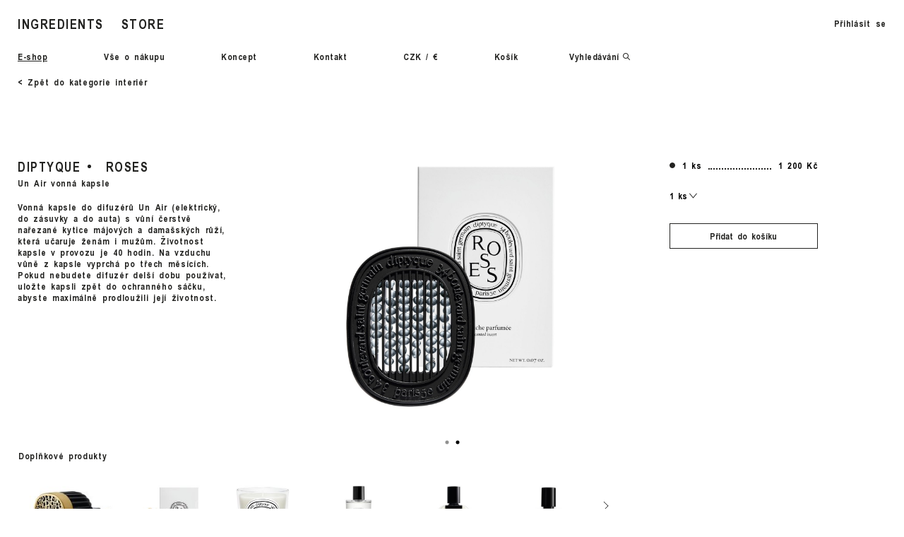

--- FILE ---
content_type: text/html; charset=utf-8
request_url: https://www.ingredients-store.com/diptyque-roses-un-air-vonna-kapsle
body_size: 5986
content:
<!DOCTYPE html>
<html lang="cs" class="env-production" data-basepath="" data-sentry='{"dsn" : "https://4b9b2d380cac4b68b099205554293052@sentry.giant.cz/98", "environment": "production", "tags": {"module": "frontend"}}'>
<head>
    <meta charset="utf-8">
    <meta name="viewport" content="width=device-width, initial-scale=1">
    <meta name="format-detection" content="telephone=no">
    <meta http-equiv="X-UA-Compatible" content="IE=edge">

    <title>Diptyque Roses - Un Air vonná kapsle | Ingredients</title>

        

    <meta name="description" content="Vonná kapsle do difuzérů Un Air (elektrický, do zásuvky a do auta) s vůní čerstvě nařezané kytice májových a damašských růží, která učaruje ženám i mužům. Životnost kapsle v provozu je 40 hodin. Na vzduchu vůně z kapsle vyprchá po třech měsících. Pokud nebudete difuzér delší dobu používat, uložte kapsli zpět do ochranného sáčku, abyste maximálně prodloužili její životnost.">

    <link rel="icon" type="image/png" href="assets/frontend/img/fav/favicon-96x96.png" sizes="96x96">
    <link rel="icon" type="image/svg+xml" href="assets/frontend/img/fav/favicon.svg">
    <link rel="shortcut icon" href="assets/frontend/img/fav/favicon.ico">
    <link rel="apple-touch-icon" sizes="180x180" href="assets/frontend/img/fav/apple-touch-icon.png">
    <meta name="apple-mobile-web-app-title" content="Ingredients">
    <link rel="manifest" href="assets/frontend/img/fav/site.webmanifest">
    <meta name="msapplication-TileColor" content="#ffffff">
    <meta name="theme-color" content="#ffffff">


    <meta name="google-site-verification" content="_JHiwJp1OClGx1NqTLYnq0fvldK2udtos-mMt6MtG3s">

    <meta property="og:title" content="Diptyque Roses - Un Air vonná kapsle | Ingredients">
    <meta property="og:description" content="Vonná kapsle do difuzérů Un Air (elektrický, do zásuvky a do auta) s vůní čerstvě nařezané kytice májových a damašských růží, která učaruje ženám i mužům. Životnost kapsle v provozu je 40 hodin. Na vzduchu vůně z kapsle vyprchá po třech měsících. Pokud nebudete difuzér delší dobu používat, uložte kapsli zpět do ochranného sáčku, abyste maximálně prodloužili její životnost.">
    <meta property="og:type" content="website">
    <meta property="og:image" content="https://www.ingredients-store.com//data/images/94/roses-1-cr_retina.1200x800.fit.q85.jpg">

    <!--[if IE 9]> <script> document.documentElement.className+=' ie9' </script> <![endif]-->

    <link rel="preload" href="/assets/frontend/css/main.min.1768576104.css" as="style">


    <link rel="preload" href="/assets/frontend/fonts/Ingredients.woff2" as="font" type="font/woff2" crossorigin>

    <script>
        if ((navigator.userAgent.indexOf("MSIE 10.0")) !== -1)
            document.documentElement.className+=' ie10';
    </script>

    <script>
        window.dataLayer = window.dataLayer || []
        function gtag() {
            dataLayer.push(arguments)
        }

        (function() {
            var consent = {
                ad_storage: 'denied',
                analytics_storage: 'denied',
                functionality_storage: 'denied',
                personalization_storage: 'denied',
                security_storage: 'granted',
                ad_user_data: 'denied',
                ad_personalization: 'denied',
            }
            var values = document.cookie.match(/(?:^| )gCookieConsent=([^;]*)/)
            if (values && values[1]) {
                var settings = JSON.parse(decodeURIComponent(values[1]))
                consent.ad_storage = settings.ads ? 'granted' : 'denied'
                consent.analytics_storage = settings.stats ? 'granted' : 'denied'
                consent.functionality_storage = settings.prefs ? 'granted' : 'denied'
                consent.personalization_storage = settings.prefs ? 'granted' : 'denied'
                consent.ad_user_data = settings.ads ? 'granted' : 'denied'
                consent.ad_personalization = settings.ads ? 'granted' : 'denied'
            } else {
                consent.wait_for_update = 5000
            }
            gtag('consent', 'default', consent)
            gtag('set', 'ads_data_redaction', true)
            gtag({
                event: 'default_consent',
            })
        })();

        var GC_DEFAULT_STATE = true;

        ;(function (w, d, s, l) {
            w[l] = w[l] || []
            w[l].push()
            var f = d.getElementsByTagName(s)[0],
                j = d.createElement(s)
            j.async = true
            j.src = 'https://cookies.giant.cz/assets/consent/js/loader.min.js'
            f.parentNode.insertBefore(j, f)
        })(window, document, 'script', 'dataLayer')
    </script>

    <script>
        (function(w,d,s,l,i){w[l]=w[l]||[];w[l].push({'gtm.start':
        new Date().getTime(),event:'gtm.js'});var f=d.getElementsByTagName(s)[0],
        j=d.createElement(s),dl=l!='dataLayer'?'&l='+l:'';j.async=true;j.src=
        '//www.googletagmanager.com/gtm.js?id='+i+dl;f.parentNode.insertBefore(j,f);
        })(window,document,'script','dataLayer','GTM-NFZ6TH');
    </script>

    <link rel="stylesheet" href="/assets/frontend/css/main.min.1768576104.css">
    
</head>

<body class=" page-Product currency-czk  ">
    <script> document.documentElement.className+=' js' </script>

    <div class="loading"></div>

    

<div id="snippet--search"><div id="snippet--searchInner">

    <div class="search" >
        <div class="search__bar" data-ref="searchBar">
            <div class="search__holder">
                <form class="ajax" data-component="Search" action="/diptyque-roses-un-air-vonna-kapsle" method="post" id="frm-searchForm">
                    <div class="search__input">
                        <input type="text" autocomplete="off" placeholder="VYHLEDAT" data-ref="input" name="query" id="frm-searchForm-query">
                    </div>
                    <input type="submit" name="_submit">
<input type="hidden" name="_do" value="searchForm-submit"><!--[if IE]><input type=IEbug disabled style="display:none"><![endif]-->
                </form>
                <span class="search__close" data-search-close><span>Zavřít</span></span>
            </div>
        </div>
        <div>
        </div>
    </div>

</div>
</div>

<div id="snippet--content">    <div data-component="CartBox" id="cart-box"  class="cart-Box">
<div id="snippet--cart-box">    
        <div data-viewtype="default">
            <div class="cart-Box-wrapper">
                <div class="cart-Box-holder--noProducts">
                    <div class="cart-Preview cart-Preview--noProducts">
                        Košík je prázdný
                    </div>
                </div>

                <div class="cart-Box-summary">
                    <span class="cart-Box-total">Celkem 0 Kč</span>

                </div>
            </div>
        </div>



</div>
    </div>
    <main class="main" rel="main">
<div id="snippet--header">

        <header class="Header">
            <div class="Header-inner">
    <div class="Hamburger" id="hamburger">
        <div class="Hamburger-open"><img src="/assets/frontend/img/icons/menu.svg" alt=""></div>
        <div class="Hamburger-close"><img src="/assets/frontend/img/icons/cross-slim.svg" alt=""></div>
    </div>
    <a class="Logo Logo--desktop" href="/#no-overlay" data-module-logo>
        <span class="Logo-main">ingredients</span>
        <span class="Logo-main">store</span>
    </a>
    <a class="Logo Logo--mobile" href="/#no-overlay" data-module-logo-mobile>
        <span class="Logo-part">ingredients</span>
        <span class="Logo-part">store</span>
    </a>
    <div class="Header-buttons">
        <a href="/user/" class="smwMax:hidden Header-user">
                            Přihlásit se
        </a>
        <a href="#" data-search class="SearchOpener md:hidden">
            <span class="Icon Icon--search"></span>
        </a>
    </div>
    <nav class="Navigation Navigation--collapsable">
        <ul class="Navigation-content">
            <li class="Navigation-item"><a href="/#no-overlay" class="active">E-shop</a></li>
            <li class="Navigation-item"><a href="/vse-o-nakupu">Vše o nákupu</a></li>
            <li class="Navigation-item"><a href="/koncept">Koncept</a></li>
            <li class="Navigation-item"><a href="/kontakt">Kontakt</a></li>
            <li class="Navigation-item Navigation-item--currency">
                <a href="/diptyque-roses-un-air-vonna-kapsle#change-currency" data-href="/catalog/product/811?currency=EUR&amp;do=changeCurrency">
                    <span class="active">CZK</span> / <span>&euro;</span>
                </a>
            </li>
            <li class="Navigation-item Navigation-item--cart phone-hidden"><a href="/cart/" data-component="CartBoxOpener" data-viewtype="default"><span class="Navigation-cart">Košík <span class="Navigation-cart-count"></span></span></a></li>
            <li class="Navigation-item Navigation-item--search phone-hidden"><a href="#" data-search><span>Vyhledávání</span><span class="Icon Icon--search"></span></a></li>
            <li class="md:hidden Navigation-item"><a href="/user/">Přihlásit&nbsp;se</a></li>
        </ul>
    </nav>
            </div>
        </header>













</div>
        <div class="holder">
            <a class="link-back" href="/interier">&lt; Zpět do kategorie interiér</a>
        </div>
        <section class="section">
            <div class="section__inner">
                <div class="product-Detail">
                    <div class="product-Detail-left">
                        <div class="product-Description">
                            <h1 class="product-Description-name">
                                <a href="/diptyque">DIPTYQUE</a>
                                <span>Roses</span>
                                <span class="product-Description-type">Un Air vonná kapsle</span>
                            </h1>

                            <p class="product-Description-text">
                                Vonná kapsle do difuzérů Un Air (elektrický, do zásuvky a&nbsp;do auta) s&nbsp;vůní čerstvě nařezané kytice májových a&nbsp;damašských růží, která učaruje ženám i&nbsp;mužům. Životnost kapsle v&nbsp;provozu je 40&nbsp;hodin. Na vzduchu vůně z&nbsp;kapsle vyprchá po třech měsících. Pokud nebudete difuzér delší dobu používat, uložte kapsli zpět do ochranného sáčku, abyste maximálně prodloužili její životnost.
                            </p>



                        </div>
                    </div>

                    <div class="product-Detail-center">
                        <div class="product-Display">

                                    <div class="product-Display-item" data-src="/data/images/94/roses-1-cr_retina.1200x800.shrink_only.q85.jpg">
                                        <img class="product-Display-image" src="/data/images/94/roses-1-cr_retina.1000x1600.shrink_only.q85.jpg" data-image-id="17586" data-variant-id="1542">
                                    </div>
                                    <div class="product-Display-item" data-src="/data/images/51/roses-2-cr_retina.1200x800.shrink_only.q85.jpg">
                                        <img class="product-Display-image" src="/data/images/51/roses-2-cr_retina.1000x1600.shrink_only.q85.jpg" data-image-id="17587" data-variant-id="1542">
                                    </div>

                            <a href="" class="product-Display-arrow product-Display-arrow--prev is-hidden"><span class="Icon Icon--arrowRight"></span></a>
                            <a href="" class="product-Display-arrow product-Display-arrow--next is-hidden"><span class="Icon Icon--arrowLeft"></span></a>
                        </div>
                    </div>

                    <div class="product-Detail-right">
                        <span class="product-Description-name product-Description-tabletMax"><a href="/diptyque">Diptyque</a>
                            <span>
                                Roses
                            </span>
                            <span class="product-Description-type">
                                Un Air vonná kapsle
                            </span>
                        </span>


        <form action="/diptyque-roses-un-air-vonna-kapsle" method="post" id="frm-addToCartForm" class="ajax" data-gtm-form-event='{ "event": "addToCart", "ecommerce": { "currencyCode": "CZK", "add": { "products": [{ "id": "811", "name": "Roses", "brand": "Diptyque", "category": "interiér" }] } } }'>
            <div class="product-Variations product-Variations--single">
                <ul>
                        <li>
                            <label for="variant-1542" data-variant="1542" data-name="1 ks" data-stock="4">
                                <input type="radio" id="variant-1542" checked class="checked"  name="variant" value="1542">
                                <span class="replacement"></span>
                                <span class="product-Variations-amount">1 ks</span>
                                <span class="product-Variations-dots"></span>
                                <span class="product-Variations-price">1 200 Kč</span>
                            </label>
                        </li>
                </ul>
            </div>

                <div class="add-to-cart" id="snippet--addToCart">
                    

                    <label class="Quantity" for="frm-addToCartForm-quantity">
                        <select name="quantity" id="frm-addToCartForm-quantity" class="Quantity-select"><option value="1">1 ks</option><option value="2">2 ks</option><option value="3">3 ks</option><option value="4">4 ks</option><option class="is-hidden" value="5">5 ks</option></select>
                        <span class="Quantity-arrow Icon Icon--arrowDown"></span>
                    </label>

                    <p class="input-stock-message">Toto množství není skladem</p>
                    <p class="input-stock-message input-stock-message--max">Tento produkt si můžete objednat v maximálním množství pěti kusů</p>
                    <p class="Personalization-error">Vyplňte všechna volná pole</p>

                    <button class="Button Button--order" data-ref="addToCart" type="submit" name="submit_to_cart">
                        <span class="Button-text">Přidat do košíku</span>
                        <span class="Button-ordered">Přidáno</span>
                        <span class="Button-notChosen">Vyberte variantu</span>
                    </button>
                </div>

                <div class="Watcher" id="snippet--watcher">
                    
                        <p class="Watcher-text">
                            Omlouváme se, ale tento produkt je momentálně vyprodaný. Pokud o něj máte zájem, zadejte prosím svůj e&#8209;mail a my vám zašleme upozornění, jakmile bude dostupný.
                        </p>

                        <div class="input">
                            <input type="text" placeholder="Váš e-mail" name="email" id="frm-addToCartForm-email">
                        </div>


                        <button type="submit" class="Button" name="watch" value="Odeslat" formnovalidate data-nette-validation-scope='["email"]'>
                            <span>Odeslat</span>
                        </button>
                </div>

<div id="snippet--sample"></div>

        <input type="hidden" name="type" value="product"><input type="hidden" name="_do" value="addToCartForm-submit"><!--[if IE]><input type=IEbug disabled style="display:none"><![endif]-->
</form>



                            <p class="product-Detail-tabletMax">
                                Vonná kapsle do difuzérů Un Air (elektrický, do zásuvky a do auta) s vůní čerstvě nařezané kytice májových a damašských růží, která učaruje ženám i mužům. Životnost kapsle v provozu je 40 hodin. Na vzduchu vůně z kapsle vyprchá po třech měsících. Pokud nebudete difuzér delší dobu používat, uložte kapsli zpět do ochranného sáčku, abyste maximálně prodloužili její životnost.
                            </p>

                    </div>
                </div>
            </div>
        </section>
            <section class="section">
                <div class="section__inner">
                    <div class="Tabs Tabs--oldBase">
                        <div class="Tabs-switch">
                            <ul>
                                    <li class="active"><a href="#additional-products">Doplňkové produkty</a></li>
                            </ul>
                        </div>
                        <div class="Tabs-contents">
                                <div class="Tabs-content Tabs-content--1 active" id="additional-products">
                                    <div class="product-List">
                                            <div class="product-List-item">
                                                <div class="product-List-item-spacer"></div>
                                                <div class="product-List-item-inner">



        <a class="product-Card" data-gtm-event='{
            "event": "productClick",
            "ecommerce": {
                "click": {
                    "products": [{
                        "id": "2237",
                        "name": "Un Air",
                        "brand": "Diptyque",
                        "category": "interiér"
                    }]
                }
            }
        }' href="/diptyque-un-air-difuzer-do-zasuvky">
            <div class="product-Card-img">
                <div class="product-Card-valign">
                        <img srcset="/data/images/d8/dif-1-cr_retina.280x504.shrink_only.q85.jpg 2x" alt="Un Air" src="/data/images/d8/dif-1-cr_retina.140x252.shrink_only.q85.jpg" width="140" height="114"     >
                </div>
            </div>
            <span class="product-Card-company">
                    DIPTYQUE
            </span>
            <h4 class="product-Card-name">
                Un Air<br>
                difuzér do zásuvky
            </h4>
            <span class="product-Card-price">
                2 750 Kč
            </span>
        </a>
                                                </div>
                                                <div class="product-List-item-spacer"></div>
                                            </div>
                                            <div class="product-List-item">
                                                <div class="product-List-item-spacer"></div>
                                                <div class="product-List-item-inner">



        <a class="product-Card" data-gtm-event='{
            "event": "productClick",
            "ecommerce": {
                "click": {
                    "products": [{
                        "id": "2069",
                        "name": "Un Air Roses",
                        "brand": "Diptyque",
                        "category": "interiér"
                    }]
                }
            }
        }' href="/diptyque-un-air-roses-difuzer-do-auta">
            <div class="product-Card-img">
                <div class="product-Card-valign">
                        <img srcset="/data/images/ec/rose-cr_retina.280x504.shrink_only.q85.jpg 2x" alt="Un Air Roses" src="/data/images/ec/rose-cr_retina.140x252.shrink_only.q85.jpg" width="140" height="155"     >
                </div>
            </div>
            <span class="product-Card-company">
                    DIPTYQUE
            </span>
            <h4 class="product-Card-name">
                Un Air Roses<br>
                difuzér do auta
            </h4>
            <span class="product-Card-price">
                2 400 Kč
            </span>
        </a>
                                                </div>
                                                <div class="product-List-item-spacer"></div>
                                            </div>
                                            <div class="product-List-item">
                                                <div class="product-List-item-spacer"></div>
                                                <div class="product-List-item-inner">



        <a class="product-Card" data-gtm-event='{
            "event": "productClick",
            "ecommerce": {
                "click": {
                    "products": [{
                        "id": "250",
                        "name": "Roses",
                        "brand": "Diptyque",
                        "category": "interiér"
                    }]
                }
            }
        }' href="/diptyque-roses-vonna-svicka">
            <div class="product-Card-img">
                <div class="product-Card-valign">
                        <img srcset="/data/images/f8/roses-1-cr_retina.280x504.shrink_only.q85.jpg 2x" alt="Roses" src="/data/images/f8/roses-1-cr_retina.140x252.shrink_only.q85.jpg" width="140" height="181"     >
                </div>
            </div>
            <span class="product-Card-company">
                    DIPTYQUE
            </span>
            <h4 class="product-Card-name">
                Roses<br>
                vonná svíčka
            </h4>
            <span class="product-Card-price">
                1 500 Kč
            </span>
        </a>
                                                </div>
                                                <div class="product-List-item-spacer"></div>
                                            </div>
                                            <div class="product-List-item">
                                                <div class="product-List-item-spacer"></div>
                                                <div class="product-List-item-inner">



        <a class="product-Card" data-gtm-event='{
            "event": "productClick",
            "ecommerce": {
                "click": {
                    "products": [{
                        "id": "845",
                        "name": "Roses",
                        "brand": "Diptyque",
                        "category": "interiér"
                    }]
                }
            }
        }' href="/diptyque-roses-interierovy-parfem">
            <div class="product-Card-img">
                <div class="product-Card-valign">
                        <img srcset="/data/images/2b/rose-1-cr_retina.280x504.shrink_only.q85.jpg 2x" alt="Roses" src="/data/images/2b/rose-1-cr_retina.140x252.shrink_only.q85.jpg" width="101" height="252"     >
                </div>
            </div>
            <span class="product-Card-company">
                    DIPTYQUE
            </span>
            <h4 class="product-Card-name">
                Roses<br>
                interiérový parfém
            </h4>
            <span class="product-Card-price">
                1 550 Kč
            </span>
        </a>
                                                </div>
                                                <div class="product-List-item-spacer"></div>
                                            </div>
                                            <div class="product-List-item">
                                                <div class="product-List-item-spacer"></div>
                                                <div class="product-List-item-inner">



        <a class="product-Card" data-gtm-event='{
            "event": "productClick",
            "ecommerce": {
                "click": {
                    "products": [{
                        "id": "235",
                        "name": "Eau Rose",
                        "brand": "Diptyque",
                        "category": "vůně"
                    }]
                }
            }
        }' href="/diptyque-eau-rose-eau-de-toilette">
            <div class="product-Card-img">
                <div class="product-Card-valign">
                        <img srcset="/data/images/bc/100-1-cr_retina.280x504.shrink_only.q85.jpg 2x" alt="Eau Rose" src="/data/images/bc/100-1-cr_retina.140x252.shrink_only.q85.jpg" width="140" height="232"     >
                </div>
            </div>
            <span class="product-Card-company">
                    DIPTYQUE
            </span>
            <h4 class="product-Card-name">
                Eau Rose<br>
                Eau de Toilette
            </h4>
            <span class="product-Card-price">
                od 2 800 Kč
            </span>
        </a>
                                                </div>
                                                <div class="product-List-item-spacer"></div>
                                            </div>
                                            <div class="product-List-item">
                                                <div class="product-List-item-spacer"></div>
                                                <div class="product-List-item-inner">



        <a class="product-Card" data-gtm-event='{
            "event": "productClick",
            "ecommerce": {
                "click": {
                    "products": [{
                        "id": "1276",
                        "name": "Eau Rose",
                        "brand": "Diptyque",
                        "category": "vlasy"
                    }]
                }
            }
        }' href="/diptyque-eau-rose-vlasovy-parfem">
            <div class="product-Card-img">
                <div class="product-Card-valign">
                        <img srcset="/data/images/c5/rose-cr_retina.280x504.shrink_only.q85.jpg 2x" alt="Eau Rose" src="/data/images/c5/rose-cr_retina.140x252.shrink_only.q85.jpg" width="140" height="227"     >
                </div>
            </div>
            <span class="product-Card-company">
                    DIPTYQUE
            </span>
            <h4 class="product-Card-name">
                Eau Rose<br>
                vlasový parfém
            </h4>
            <span class="product-Card-price">
                1 550 Kč
            </span>
        </a>
                                                </div>
                                                <div class="product-List-item-spacer"></div>
                                            </div>
                                            <div class="product-List-item">
                                                <div class="product-List-item-spacer"></div>
                                                <div class="product-List-item-inner">



        <a class="product-Card" data-gtm-event='{
            "event": "productClick",
            "ecommerce": {
                "click": {
                    "products": [{
                        "id": "1111",
                        "name": "Eau Rose",
                        "brand": "Diptyque",
                        "category": "tělo"
                    }]
                }
            }
        }' href="/diptyque-eau-rose-telove-mleko">
            <div class="product-Card-img">
                <div class="product-Card-valign">
                        <img srcset="/data/images/87/rose-lotion_retina.280x504.shrink_only.q85.jpg 2x" alt="Eau Rose" src="/data/images/87/rose-lotion_retina.140x252.shrink_only.q85.jpg" width="82" height="252"     >
                </div>
            </div>
            <span class="product-Card-company">
                    DIPTYQUE
            </span>
            <h4 class="product-Card-name">
                Eau Rose<br>
                tělové mléko
            </h4>
            <span class="product-Card-price">
                1 450 Kč
            </span>
        </a>
                                                </div>
                                                <div class="product-List-item-spacer"></div>
                                            </div>
                                            <div class="product-List-item">
                                                <div class="product-List-item-spacer"></div>
                                                <div class="product-List-item-inner">



        <a class="product-Card" data-gtm-event='{
            "event": "productClick",
            "ecommerce": {
                "click": {
                    "products": [{
                        "id": "1112",
                        "name": "Eau Rose",
                        "brand": "Diptyque",
                        "category": "tělo"
                    }]
                }
            }
        }' href="/diptyque-eau-rose-krem-na-ruce">
            <div class="product-Card-img">
                <div class="product-Card-valign">
                        <img srcset="/data/images/db/eau-rose-hand-cream-cr_retina.280x504.shrink_only.q85.jpg 2x" alt="Eau Rose" src="/data/images/db/eau-rose-hand-cream-cr_retina.140x252.shrink_only.q85.jpg" width="90" height="252"     >
                </div>
            </div>
            <span class="product-Card-company">
                    DIPTYQUE
            </span>
            <h4 class="product-Card-name">
                Eau Rose<br>
                krém na ruce
            </h4>
            <span class="product-Card-price">
                1 000 Kč
            </span>
        </a>
                                                </div>
                                                <div class="product-List-item-spacer"></div>
                                            </div>
                                    </div>
                                </div>

                        </div>
                    </div>
                </div>
            </section>
    </main>
    <script>
        dataLayer.push({
            'ecommerce': {
                'impressions': [
                    {
                        'name': "Un Air",
                        'id': 2237,
                        'list': "Additional Products",
                        'position': 1
                    },
                    {
                        'name': "Un Air Roses",
                        'id': 2069,
                        'list': "Additional Products",
                        'position': 2
                    },
                    {
                        'name': "Roses",
                        'id': 250,
                        'list': "Additional Products",
                        'position': 3
                    },
                    {
                        'name': "Roses",
                        'id': 845,
                        'list': "Additional Products",
                        'position': 4
                    },
                    {
                        'name': "Eau Rose",
                        'id': 235,
                        'list': "Additional Products",
                        'position': 5
                    },
                    {
                        'name': "Eau Rose",
                        'id': 1276,
                        'list': "Additional Products",
                        'position': 6
                    },
                    {
                        'name': "Eau Rose",
                        'id': 1111,
                        'list': "Additional Products",
                        'position': 7
                    },
                    {
                        'name': "Eau Rose",
                        'id': 1112,
                        'list': "Additional Products",
                        'position': 8
                    }
                ],
                'detail': {
                    'products': [
                    {
                        'name': "Roses - 1 ks",
                        'id': 1542,
                        'price': 1200,
                        'brand': "Diptyque",
                        'category': "interiér",
                        'variant': "1 ks",
                    }
                    ],
                }
            }
        });
    </script>
</div>

    <footer class="Footer">
        <div class="Footer-inner">
            <div class="Footer-col">
                <a class="Footer-link Footer-link--instagram" href="https://www.instagram.com/ingredients_store" target="_blank">Instagram</a>
            </div>
            <div class="Footer-col">
                <div class="Footer-link">&copy;&nbsp;<span class="Footer-date">2026&nbsp;</span>Ingredients</div>
                <a class="Footer-link" href="/cookies">COOKIES</a>
                <span class="Footer-link Footer-link--credits">
                    <span class="Footer-link-part" data-beforehover>SITE CREDITS</span>
                    <span class="Footer-link-part" data-afterhover>
                        <a href="https://www.giant.cz/" target="_blank">GIANT INTERACTIVE&nbsp;</a>
                        <a href="http://jakubsamek.info/" target="_blank">&&nbsp;JAKUBSAMEK.INFO</a>
                    </span>
                </span>
            </div>
        </div>
    </footer>



    <div id="modals"></div>

<div id="snippet--sampleWarning">


<div class="Modal sample-Warning-wrapper  "
    data-component="Modal"
    id="sample-warning"
>
    <div class="Modal-background" data-ref="Modal:background"></div>
    <div class="Modal-layer" data-ref="Modal:layer">
        <div class="Modal-inner" data-ref="Modal:inner">
            <div class="Modal-content" data-ref="Modal:content">
                 <div class="sample-Warning">
    <h2 class="sample-Warning-title">
        Dosáhli jste maximálního možného množství vzorků
    </h2>
    <p class="sample-Warning-description">
        V&nbsp;rámci jedné objednávky můžete objednat maximálně 2&nbsp;sety – tedy 10&nbsp;vzorků.
            <br><br>
        Více o&nbsp;SAMPLE SERVICE se dočtete <a class="sample-Warning-link" href="/vse-o-nakupu">zde</a>.
    </p>
</div>

                <button type="button" class="Modal-close" data-ref="Modal:closeButton">
                    <span class="Icon Icon--cross-slim"></span>
                </button>
            </div>
        </div>
    </div>
</div>
</div>


    <script src="/assets/frontend/js/app.min.1768576104.js"></script>
    
</body>
</html>


--- FILE ---
content_type: text/css
request_url: https://www.ingredients-store.com/assets/frontend/css/main.min.1768576104.css
body_size: 35557
content:
@-webkit-keyframes icon-spin{0%{transform:rotate(0deg)}to{transform:rotate(359deg)}}@keyframes icon-spin{0%{transform:rotate(0deg)}to{transform:rotate(359deg)}}@-webkit-keyframes lg-right-end{0%,to{left:0}50%{left:-30px}}@keyframes lg-right-end{0%,to{left:0}50%{left:-30px}}@-webkit-keyframes lg-left-end{0%,to{left:0}50%{left:30px}}@keyframes lg-left-end{0%,to{left:0}50%{left:30px}}@-webkit-keyframes loading{0%{width:0}to{width:60%}}@keyframes loading{0%{width:0}to{width:60%}}@-webkit-keyframes navigation-categories{0%{transform:translateX(-25%);opacity:0}to{transform:translateX(0);opacity:1}}@keyframes navigation-categories{0%{transform:translateX(-25%);opacity:0}to{transform:translateX(0);opacity:1}}@-webkit-keyframes fade-out{0%{opacity:1}to{opacity:0}}@keyframes fade-out{0%{opacity:1}to{opacity:0}}@-webkit-keyframes spin{0%{transform:rotate(0deg)}to{transform:rotate(360deg)}}@keyframes spin{0%{transform:rotate(0deg)}to{transform:rotate(360deg)}}@-webkit-keyframes blocked{0%,to{background:#efefef}50%{background:#dfdfdf}}@keyframes blocked{0%,to{background:#efefef}50%{background:#dfdfdf}}@font-face{font-family:'icons';src:url(../fonts/icons/1b7baf4976ca96db70a16d457983334e.1768576019.eot);src:url(../fonts/icons/1b7baf4976ca96db70a16d457983334e.eot?#iefix) format('eot'),url(../fonts/icons/1b7baf4976ca96db70a16d457983334e.woff2) format('woff2'),url(../fonts/icons/1b7baf4976ca96db70a16d457983334e.woff) format('woff'),url(../fonts/icons/1b7baf4976ca96db70a16d457983334e.1768576019.ttf) format('truetype');font-weight:400;font-style:normal}.Icon--spin{-webkit-animation:icon-spin 2s infinite linear;animation:icon-spin 2s infinite linear}.Icon:before,body{-webkit-font-smoothing:antialiased}.Icon:before{display:inline-block;font:14px/1 'icons';font-size:inherit;text-rendering:auto;-moz-osx-font-smoothing:grayscale}.Icon--arrowDown:before{content:'\EA01'}.Icon--arrowLeft:before{content:'\EA02'}.Icon--arrowRight:before{content:'\EA03'}.Icon--cart:before{content:'\EA04'}.Icon--cross-slim:before{content:'\EA05'}.Icon--cross:before{content:'\EA06'}.Icon--download:before{content:'\EA07'}.Icon--file:before{content:'\EA08'}.Icon--info:before{content:'\EA09'}.Icon--list-view:before{content:'\EA0A'}.Icon--search:before{content:'\EA0B'}.Icon--tile-view:before{content:'\EA0C'}html{font-family:sans-serif;-ms-text-size-adjust:100%;-webkit-text-size-adjust:100%;font-size:62.5%}body{margin:0;font-size:1.3rem;letter-spacing:.7px;width:100%;overflow-x:hidden!important;font-family:'Ingredients',Arial,sans-serif;position:relative;overflow-y:scroll;-webkit-overflow-scrolling:touch}article,aside,details,figcaption,figure,footer,header,hgroup,main,nav,section,summary{display:block}audio,canvas,progress,video{display:inline-block;vertical-align:baseline}audio:not([controls]){display:none;height:0}[hidden],template{display:none}a{background:0 0;color:#232321;text-decoration:none}a:active,a:hover{outline:0}abbr[title]{border-bottom:1px dotted}b,strong{font-weight:700}dfn{font-style:italic}h1{font-size:2em;margin:.67em 0}mark{background:#ff0;color:#000}small{font-size:80%}sub,sup{font-size:75%;line-height:0;position:relative;vertical-align:baseline}sup{top:-.5em}sub{bottom:-.25em}.Tabs--shoppingInfo .Tabs-switch ul li.active,img{border:0}svg:not(:root){overflow:hidden}figure{margin:1em 40px}hr{box-sizing:content-box;height:0}pre{overflow:auto}code,kbd,pre,samp{font-family:monospace,monospace;font-size:1em}button,input,optgroup,select,textarea{color:inherit;font:inherit;margin:0}button{overflow:visible}button,select{text-transform:none}button,html input[type=button],input[type=reset],input[type=submit]{-webkit-appearance:button;cursor:pointer}button[disabled],html input[disabled]{cursor:default}button::-moz-focus-inner,input::-moz-focus-inner{border:0;padding:0}input{line-height:normal}input[type=checkbox],input[type=radio]{box-sizing:border-box;padding:0}input[type=number]::-webkit-inner-spin-button,input[type=number]::-webkit-outer-spin-button{height:auto}input[type=search]{-webkit-appearance:textfield;box-sizing:content-box}input[type=search]::-webkit-search-cancel-button,input[type=search]::-webkit-search-decoration{-webkit-appearance:none}fieldset{border:1px solid silver;margin:0 2px;padding:.35em .625em .75em}legend{border:0}textarea{overflow:auto}optgroup{font-weight:700}table{border-collapse:collapse;border-spacing:0}legend,td,th{padding:0}@font-face{font-family:'Graphik';src:url(../fonts/Graphik-Regular-Web.woff2) format('woff2'),url(../fonts/Graphik-Regular-Web.woff) format('woff');font-weight:400;font-style:normal;font-display:auto}@font-face{font-family:'Graphik';src:url(../fonts/Graphik-Medium-Web.woff2) format('woff2'),url(../fonts/Graphik-Medium-Web.woff) format('woff');font-weight:500;font-style:normal;font-display:auto}@font-face{font-family:'Graphik';src:url(../fonts/Graphik-Medium-Web.woff2) format('woff2'),url(../fonts/Graphik-Medium-Web.woff) format('woff');font-weight:700;font-style:normal;font-style:normal;font-display:auto}@font-face{font-family:'Ingredients';src:url(../fonts/Ingredients.woff2) format('woff2'),url(../fonts/Ingredients.woff) format('woff');font-weight:400;font-style:normal;font-display:auto}*{box-sizing:border-box}html.is-scrolling-disabled{overflow:hidden}.is-scrolling-disabled body{overflow:hidden;position:fixed;top:0;left:0;width:100%}button,input,select,textarea{border-radius:0}.main{display:block;margin:0 auto;padding-bottom:60px;min-height:calc(100vh - 86px)}.link,.link-back{display:inline-block;color:#232321;text-decoration:none}.link{padding:10px 0 10px 10px;position:relative;text-transform:uppercase;font-size:1.1rem}.link:before{width:0;height:0;background:0;border-style:solid;content:'';display:inline-block;border-width:5px 0 5px 6px;border-color:transparent transparent transparent #232321;position:absolute;right:-16px;top:13px}.link-back{padding:10px 0;font-size:1.3rem}.btn,.btn span,.link-back{position:relative}.btn{display:inline-block;width:auto;padding:15px 10px;color:#fff;text-decoration:none;font-size:1.3rem;text-align:center;vertical-align:top;transition:color .3s cubic-bezier(.645,.045,.355,1);perspective:500px;outline:0;max-width:300px}.btn span{z-index:5}.btn .btn__not-chosen,.btn .btn__ordered,.btn:before{width:100%;height:100%;position:absolute;top:0;left:0;opacity:0}.btn:before{content:'';right:0;bottom:0;z-index:0;display:block;transform-origin:0 100% 0;transform:rotateX(92deg);transition:.3s cubic-bezier(.645,.045,.355,1),opacity .1s .3s}.btn--download{background:#efefef;color:#232321;padding:20px 0;box-sizing:border-box;border:1px solid #fff;width:100%}.btn--black{background:#232321;border:2px solid #232321;color:#fff}.btn--black:before,.btn--white{background:#fff}.btn--white{border:2px solid #232321;color:#232321}.btn--grey:before,.btn--white:before{background:#232321}.btn--grey{border:1px solid #efefef;background:#efefef;color:#232321}.btn .btn__not-chosen,.btn .btn__ordered{background:#fff;color:#232321;z-index:10;box-sizing:border-box;padding:14px 0;transition:opacity .3s;pointer-events:none;transform:rotateX(0deg)!important;vertical-align:middle}.btn--thin,h1,h2,h3,h4{font-weight:400}.btn .btn__not-chosen{padding:14px 10px}.btn--not-chosen .btn__not-chosen,.btn--not-chosen .btn__not-chosen:before,.btn--ordered .btn__ordered,.btn--ordered .btn__ordered:before{opacity:1}.btn--small-padding{padding:15px 25px!important}h2{color:#232321;font-size:1.3rem;margin:0 0 8px}p{line-height:1.3}a.underline{text-decoration:underline}.no-display{display:none}h2.pack-headline{letter-spacing:.2rem;font-weight:400;margin:34px auto 33px!important}.flickity-enabled{position:relative}.flickity-enabled:focus{outline:0}.flickity-viewport{overflow:hidden;position:relative;height:100%}.flickity-slider{position:absolute;width:100%;height:100%}.flickity-enabled.is-draggable{-webkit-tap-highlight-color:transparent;tap-highlight-color:transparent;-webkit-user-select:none;-moz-user-select:none;user-select:none}.flickity-enabled.is-draggable .flickity-viewport{cursor:move;cursor:-webkit-grab;cursor:grab}.flickity-enabled.is-draggable .flickity-viewport.is-pointer-down{cursor:-webkit-grabbing;cursor:grabbing}.flickity-button{position:absolute;background:rgba(255,255,255,.75);border:0;color:#333}.flickity-button:hover{background:#fff;cursor:pointer}.flickity-button:focus{outline:0;box-shadow:0 0 0 5px #19f}.flickity-button:active{opacity:.6}.flickity-button:disabled{opacity:.3;cursor:auto;pointer-events:none}.flickity-button-icon{fill:currentColor}.flickity-prev-next-button{top:50%;width:44px;height:44px;border-radius:50%;transform:translateY(-50%)}.flickity-prev-next-button.previous{left:10px}.flickity-prev-next-button.next{right:10px}.flickity-rtl .flickity-prev-next-button.previous{left:auto;right:10px}.flickity-rtl .flickity-prev-next-button.next{right:auto;left:10px}.flickity-prev-next-button .flickity-button-icon{position:absolute;left:20%;top:20%;width:60%;height:60%}.flickity-page-dots{position:absolute;width:100%;bottom:0;padding:0;margin:0;list-style:none;text-align:center;line-height:1;left:0;right:0}.flickity-rtl .flickity-page-dots{direction:rtl}.flickity-page-dots .dot{display:inline-block;width:10px;height:10px;margin:0 4px;background:#000;border-radius:50%;cursor:pointer}.flickity-page-dots .dot.is-selected{background:#706f6f}.lg-css3.lg-lollipop .lg-item,.lg-css3.lg-lollipop-rev .lg-item,.lg-css3.lg-rotate .lg-item,.lg-css3.lg-rotate-rev .lg-item,.lg-css3.lg-scale-up .lg-item,.lg-css3.lg-slide-circular .lg-item,.lg-css3.lg-slide-circular-down .lg-item,.lg-css3.lg-slide-circular-up .lg-item,.lg-css3.lg-slide-circular-vertical .lg-item,.lg-css3.lg-slide-circular-vertical-down .lg-item,.lg-css3.lg-slide-circular-vertical-left .lg-item,.lg-css3.lg-slide-skew .lg-item,.lg-css3.lg-slide-skew-cross .lg-item,.lg-css3.lg-slide-skew-cross-rev .lg-item,.lg-css3.lg-slide-skew-only .lg-item,.lg-css3.lg-slide-skew-only-rev .lg-item,.lg-css3.lg-slide-skew-only-y .lg-item,.lg-css3.lg-slide-skew-only-y-rev .lg-item,.lg-css3.lg-slide-skew-rev .lg-item,.lg-css3.lg-slide-skew-ver .lg-item,.lg-css3.lg-slide-skew-ver-cross .lg-item,.lg-css3.lg-slide-skew-ver-cross-rev .lg-item,.lg-css3.lg-slide-skew-ver-rev .lg-item,.lg-css3.lg-slide-vertical .lg-item,.lg-css3.lg-slide-vertical-growth .lg-item,.lg-css3.lg-soft-zoom .lg-item,.lg-css3.lg-tube .lg-item,.lg-css3.lg-zoom-in .lg-item,.lg-css3.lg-zoom-in-big .lg-item,.lg-css3.lg-zoom-in-out .lg-item,.lg-css3.lg-zoom-out .lg-item,.lg-css3.lg-zoom-out-big .lg-item,.lg-css3.lg-zoom-out-in .lg-item{opacity:0}.lg-css3.lg-zoom-in .lg-item.lg-next-slide,.lg-css3.lg-zoom-in .lg-item.lg-prev-slide{transform:scale3d(1.3,1.3,1.3)}.lg-css3.lg-zoom-in .lg-item.lg-current{transform:scale3d(1,1,1);opacity:1}.lg-css3.lg-zoom-in .lg-item.lg-current,.lg-css3.lg-zoom-in .lg-item.lg-next-slide,.lg-css3.lg-zoom-in .lg-item.lg-prev-slide{transition:transform 1s cubic-bezier(0,0,.25,1) 0s,opacity 1s ease 0s}.lg-css3.lg-zoom-in-big .lg-item.lg-next-slide,.lg-css3.lg-zoom-in-big .lg-item.lg-prev-slide{transform:scale3d(2,2,2)}.lg-css3.lg-zoom-in-big .lg-item.lg-current{transform:scale3d(1,1,1);opacity:1}.lg-css3.lg-zoom-in-big .lg-item.lg-current,.lg-css3.lg-zoom-in-big .lg-item.lg-next-slide,.lg-css3.lg-zoom-in-big .lg-item.lg-prev-slide{transition:transform 1s cubic-bezier(0,0,.25,1) 0s,opacity 1s ease 0s}.lg-css3.lg-zoom-out .lg-item.lg-next-slide,.lg-css3.lg-zoom-out .lg-item.lg-prev-slide{transform:scale3d(.7,.7,.7)}.lg-css3.lg-zoom-out .lg-item.lg-current{transform:scale3d(1,1,1);opacity:1}.lg-css3.lg-zoom-out .lg-item.lg-current,.lg-css3.lg-zoom-out .lg-item.lg-next-slide,.lg-css3.lg-zoom-out .lg-item.lg-prev-slide{transition:transform 1s cubic-bezier(0,0,.25,1) 0s,opacity 1s ease 0s}.lg-css3.lg-zoom-out-big .lg-item.lg-next-slide,.lg-css3.lg-zoom-out-big .lg-item.lg-prev-slide{transform:scale3d(0,0,0)}.lg-css3.lg-zoom-out-big .lg-item.lg-current{transform:scale3d(1,1,1);opacity:1}.lg-css3.lg-zoom-out-big .lg-item.lg-current,.lg-css3.lg-zoom-out-big .lg-item.lg-next-slide,.lg-css3.lg-zoom-out-big .lg-item.lg-prev-slide{transition:transform 1s cubic-bezier(0,0,.25,1) 0s,opacity 1s ease 0s}.lg-css3.lg-zoom-out-in .lg-item.lg-prev-slide{transform:scale3d(0,0,0)}.lg-css3.lg-zoom-out-in .lg-item.lg-next-slide{transform:scale3d(2,2,2)}.lg-css3.lg-zoom-out-in .lg-item.lg-current{transform:scale3d(1,1,1);opacity:1}.lg-css3.lg-zoom-out-in .lg-item.lg-current,.lg-css3.lg-zoom-out-in .lg-item.lg-next-slide,.lg-css3.lg-zoom-out-in .lg-item.lg-prev-slide{transition:transform 1s cubic-bezier(0,0,.25,1) 0s,opacity 1s ease 0s}.lg-css3.lg-zoom-in-out .lg-item.lg-prev-slide{transform:scale3d(2,2,2)}.lg-css3.lg-zoom-in-out .lg-item.lg-next-slide{transform:scale3d(0,0,0)}.lg-css3.lg-zoom-in-out .lg-item.lg-current{transform:scale3d(1,1,1);opacity:1}.lg-css3.lg-zoom-in-out .lg-item.lg-current,.lg-css3.lg-zoom-in-out .lg-item.lg-next-slide,.lg-css3.lg-zoom-in-out .lg-item.lg-prev-slide{transition:transform 1s cubic-bezier(0,0,.25,1) 0s,opacity 1s ease 0s}.lg-css3.lg-soft-zoom .lg-item.lg-prev-slide{transform:scale3d(1.1,1.1,1.1)}.lg-css3.lg-soft-zoom .lg-item.lg-next-slide{transform:scale3d(.9,.9,.9)}.lg-css3.lg-soft-zoom .lg-item.lg-current{transform:scale3d(1,1,1);opacity:1}.lg-css3.lg-soft-zoom .lg-item.lg-current,.lg-css3.lg-soft-zoom .lg-item.lg-next-slide,.lg-css3.lg-soft-zoom .lg-item.lg-prev-slide{transition:transform 1s cubic-bezier(0,0,.25,1) 0s,opacity 1s ease 0s}.lg-css3.lg-scale-up .lg-item.lg-next-slide,.lg-css3.lg-scale-up .lg-item.lg-prev-slide{transform:scale3d(.8,.8,.8) translate3d(0,10%,0)}.lg-css3.lg-scale-up .lg-item.lg-current{transform:scale3d(1,1,1) translate3d(0,0,0);opacity:1}.lg-css3.lg-scale-up .lg-item.lg-current,.lg-css3.lg-scale-up .lg-item.lg-next-slide,.lg-css3.lg-scale-up .lg-item.lg-prev-slide{transition:transform 1s cubic-bezier(0,0,.25,1) 0s,opacity 1s ease 0s}.lg-css3.lg-slide-circular .lg-item.lg-prev-slide{transform:scale3d(0,0,0) translate3d(-100%,0,0)}.lg-css3.lg-slide-circular .lg-item.lg-next-slide{transform:scale3d(0,0,0) translate3d(100%,0,0)}.lg-css3.lg-slide-circular .lg-item.lg-current{transform:scale3d(1,1,1) translate3d(0,0,0);opacity:1}.lg-css3.lg-slide-circular .lg-item.lg-current,.lg-css3.lg-slide-circular .lg-item.lg-next-slide,.lg-css3.lg-slide-circular .lg-item.lg-prev-slide{transition:transform 1s cubic-bezier(0,0,.25,1) 0s,opacity 1s ease 0s}.lg-css3.lg-slide-circular-up .lg-item.lg-prev-slide{transform:scale3d(0,0,0) translate3d(-100%,-100%,0)}.lg-css3.lg-slide-circular-up .lg-item.lg-next-slide{transform:scale3d(0,0,0) translate3d(100%,-100%,0)}.lg-css3.lg-slide-circular-up .lg-item.lg-current{transform:scale3d(1,1,1) translate3d(0,0,0);opacity:1}.lg-css3.lg-slide-circular-up .lg-item.lg-current,.lg-css3.lg-slide-circular-up .lg-item.lg-next-slide,.lg-css3.lg-slide-circular-up .lg-item.lg-prev-slide{transition:transform 1s cubic-bezier(0,0,.25,1) 0s,opacity 1s ease 0s}.lg-css3.lg-slide-circular-down .lg-item.lg-prev-slide{transform:scale3d(0,0,0) translate3d(-100%,100%,0)}.lg-css3.lg-slide-circular-down .lg-item.lg-next-slide{transform:scale3d(0,0,0) translate3d(100%,100%,0)}.lg-css3.lg-slide-circular-down .lg-item.lg-current{transform:scale3d(1,1,1) translate3d(0,0,0);opacity:1}.lg-css3.lg-slide-circular-down .lg-item.lg-current,.lg-css3.lg-slide-circular-down .lg-item.lg-next-slide,.lg-css3.lg-slide-circular-down .lg-item.lg-prev-slide{transition:transform 1s cubic-bezier(0,0,.25,1) 0s,opacity 1s ease 0s}.lg-css3.lg-slide-circular-vertical .lg-item.lg-prev-slide{transform:scale3d(0,0,0) translate3d(0,-100%,0)}.lg-css3.lg-slide-circular-vertical .lg-item.lg-next-slide{transform:scale3d(0,0,0) translate3d(0,100%,0)}.lg-css3.lg-slide-circular-vertical .lg-item.lg-current{transform:scale3d(1,1,1) translate3d(0,0,0);opacity:1}.lg-css3.lg-slide-circular-vertical .lg-item.lg-current,.lg-css3.lg-slide-circular-vertical .lg-item.lg-next-slide,.lg-css3.lg-slide-circular-vertical .lg-item.lg-prev-slide{transition:transform 1s cubic-bezier(0,0,.25,1) 0s,opacity 1s ease 0s}.lg-css3.lg-slide-circular-vertical-left .lg-item.lg-prev-slide{transform:scale3d(0,0,0) translate3d(-100%,-100%,0)}.lg-css3.lg-slide-circular-vertical-left .lg-item.lg-next-slide{transform:scale3d(0,0,0) translate3d(-100%,100%,0)}.lg-css3.lg-slide-circular-vertical-left .lg-item.lg-current{transform:scale3d(1,1,1) translate3d(0,0,0);opacity:1}.lg-css3.lg-slide-circular-vertical-left .lg-item.lg-current,.lg-css3.lg-slide-circular-vertical-left .lg-item.lg-next-slide,.lg-css3.lg-slide-circular-vertical-left .lg-item.lg-prev-slide{transition:transform 1s cubic-bezier(0,0,.25,1) 0s,opacity 1s ease 0s}.lg-css3.lg-slide-circular-vertical-down .lg-item.lg-prev-slide{transform:scale3d(0,0,0) translate3d(100%,-100%,0)}.lg-css3.lg-slide-circular-vertical-down .lg-item.lg-next-slide{transform:scale3d(0,0,0) translate3d(100%,100%,0)}.lg-css3.lg-slide-circular-vertical-down .lg-item.lg-current{transform:scale3d(1,1,1) translate3d(0,0,0);opacity:1}.lg-css3.lg-slide-circular-vertical-down .lg-item.lg-current,.lg-css3.lg-slide-circular-vertical-down .lg-item.lg-next-slide,.lg-css3.lg-slide-circular-vertical-down .lg-item.lg-prev-slide{transition:transform 1s cubic-bezier(0,0,.25,1) 0s,opacity 1s ease 0s}.lg-css3.lg-slide-vertical .lg-item.lg-prev-slide{transform:translate3d(0,-100%,0)}.lg-css3.lg-slide-vertical .lg-item.lg-next-slide{transform:translate3d(0,100%,0)}.lg-css3.lg-slide-vertical .lg-item.lg-current{transform:translate3d(0,0,0);opacity:1}.lg-css3.lg-slide-vertical .lg-item.lg-current,.lg-css3.lg-slide-vertical .lg-item.lg-next-slide,.lg-css3.lg-slide-vertical .lg-item.lg-prev-slide{transition:transform 1s cubic-bezier(0,0,.25,1) 0s,opacity .1s ease 0s}.lg-css3.lg-slide-vertical-growth .lg-item.lg-prev-slide{transform:scale3d(.5,.5,.5) translate3d(0,-150%,0)}.lg-css3.lg-slide-vertical-growth .lg-item.lg-next-slide{transform:scale3d(.5,.5,.5) translate3d(0,150%,0)}.lg-css3.lg-slide-vertical-growth .lg-item.lg-current{transform:scale3d(1,1,1) translate3d(0,0,0);opacity:1}.lg-css3.lg-slide-vertical-growth .lg-item.lg-current,.lg-css3.lg-slide-vertical-growth .lg-item.lg-next-slide,.lg-css3.lg-slide-vertical-growth .lg-item.lg-prev-slide{transition:transform 1s cubic-bezier(0,0,.25,1) 0s,opacity .1s ease 0s}.lg-css3.lg-slide-skew-only .lg-item.lg-next-slide,.lg-css3.lg-slide-skew-only .lg-item.lg-prev-slide{transform:skew(10deg,0deg)}.lg-css3.lg-slide-skew-only .lg-item.lg-current{transform:skew(0deg,0deg);opacity:1}.lg-css3.lg-slide-skew-only .lg-item.lg-current,.lg-css3.lg-slide-skew-only .lg-item.lg-next-slide,.lg-css3.lg-slide-skew-only .lg-item.lg-prev-slide{transition:transform 1s cubic-bezier(0,0,.25,1) 0s,opacity .1s ease 0s}.lg-css3.lg-slide-skew-only-rev .lg-item.lg-next-slide,.lg-css3.lg-slide-skew-only-rev .lg-item.lg-prev-slide{transform:skew(-10deg,0deg)}.lg-css3.lg-slide-skew-only-rev .lg-item.lg-current{transform:skew(0deg,0deg);opacity:1}.lg-css3.lg-slide-skew-only-rev .lg-item.lg-current,.lg-css3.lg-slide-skew-only-rev .lg-item.lg-next-slide,.lg-css3.lg-slide-skew-only-rev .lg-item.lg-prev-slide{transition:transform 1s cubic-bezier(0,0,.25,1) 0s,opacity .1s ease 0s}.lg-css3.lg-slide-skew-only-y .lg-item.lg-next-slide,.lg-css3.lg-slide-skew-only-y .lg-item.lg-prev-slide{transform:skew(0deg,10deg)}.lg-css3.lg-slide-skew-only-y .lg-item.lg-current{transform:skew(0deg,0deg);opacity:1}.lg-css3.lg-slide-skew-only-y .lg-item.lg-current,.lg-css3.lg-slide-skew-only-y .lg-item.lg-next-slide,.lg-css3.lg-slide-skew-only-y .lg-item.lg-prev-slide{transition:transform 1s cubic-bezier(0,0,.25,1) 0s,opacity .1s ease 0s}.lg-css3.lg-slide-skew-only-y-rev .lg-item.lg-next-slide,.lg-css3.lg-slide-skew-only-y-rev .lg-item.lg-prev-slide{transform:skew(0deg,-10deg)}.lg-css3.lg-slide-skew-only-y-rev .lg-item.lg-current{transform:skew(0deg,0deg);opacity:1}.lg-css3.lg-slide-skew-only-y-rev .lg-item.lg-current,.lg-css3.lg-slide-skew-only-y-rev .lg-item.lg-next-slide,.lg-css3.lg-slide-skew-only-y-rev .lg-item.lg-prev-slide{transition:transform 1s cubic-bezier(0,0,.25,1) 0s,opacity .1s ease 0s}.lg-css3.lg-slide-skew .lg-item.lg-prev-slide{transform:skew(20deg,0deg) translate3d(-100%,0,0)}.lg-css3.lg-slide-skew .lg-item.lg-next-slide{transform:skew(20deg,0deg) translate3d(100%,0,0)}.lg-css3.lg-slide-skew .lg-item.lg-current{transform:skew(0deg,0deg) translate3d(0,0,0);opacity:1}.lg-css3.lg-slide-skew .lg-item.lg-current,.lg-css3.lg-slide-skew .lg-item.lg-next-slide,.lg-css3.lg-slide-skew .lg-item.lg-prev-slide{transition:transform 1s cubic-bezier(0,0,.25,1) 0s,opacity .1s ease 0s}.lg-css3.lg-slide-skew-rev .lg-item.lg-prev-slide{transform:skew(-20deg,0deg) translate3d(-100%,0,0)}.lg-css3.lg-slide-skew-rev .lg-item.lg-next-slide{transform:skew(-20deg,0deg) translate3d(100%,0,0)}.lg-css3.lg-slide-skew-rev .lg-item.lg-current{transform:skew(0deg,0deg) translate3d(0,0,0);opacity:1}.lg-css3.lg-slide-skew-rev .lg-item.lg-current,.lg-css3.lg-slide-skew-rev .lg-item.lg-next-slide,.lg-css3.lg-slide-skew-rev .lg-item.lg-prev-slide{transition:transform 1s cubic-bezier(0,0,.25,1) 0s,opacity .1s ease 0s}.lg-css3.lg-slide-skew-cross .lg-item.lg-prev-slide{transform:skew(0deg,60deg) translate3d(-100%,0,0)}.lg-css3.lg-slide-skew-cross .lg-item.lg-next-slide{transform:skew(0deg,60deg) translate3d(100%,0,0)}.lg-css3.lg-slide-skew-cross .lg-item.lg-current{transform:skew(0deg,0deg) translate3d(0,0,0);opacity:1}.lg-css3.lg-slide-skew-cross .lg-item.lg-current,.lg-css3.lg-slide-skew-cross .lg-item.lg-next-slide,.lg-css3.lg-slide-skew-cross .lg-item.lg-prev-slide{transition:transform 1s cubic-bezier(0,0,.25,1) 0s,opacity .1s ease 0s}.lg-css3.lg-slide-skew-cross-rev .lg-item.lg-prev-slide{transform:skew(0deg,-60deg) translate3d(-100%,0,0)}.lg-css3.lg-slide-skew-cross-rev .lg-item.lg-next-slide{transform:skew(0deg,-60deg) translate3d(100%,0,0)}.lg-css3.lg-slide-skew-cross-rev .lg-item.lg-current{transform:skew(0deg,0deg) translate3d(0,0,0);opacity:1}.lg-css3.lg-slide-skew-cross-rev .lg-item.lg-current,.lg-css3.lg-slide-skew-cross-rev .lg-item.lg-next-slide,.lg-css3.lg-slide-skew-cross-rev .lg-item.lg-prev-slide{transition:transform 1s cubic-bezier(0,0,.25,1) 0s,opacity .1s ease 0s}.lg-css3.lg-slide-skew-ver .lg-item.lg-prev-slide{transform:skew(60deg,0deg) translate3d(0,-100%,0)}.lg-css3.lg-slide-skew-ver .lg-item.lg-next-slide{transform:skew(60deg,0deg) translate3d(0,100%,0)}.lg-css3.lg-slide-skew-ver .lg-item.lg-current{transform:skew(0deg,0deg) translate3d(0,0,0);opacity:1}.lg-css3.lg-slide-skew-ver .lg-item.lg-current,.lg-css3.lg-slide-skew-ver .lg-item.lg-next-slide,.lg-css3.lg-slide-skew-ver .lg-item.lg-prev-slide{transition:transform 1s cubic-bezier(0,0,.25,1) 0s,opacity .1s ease 0s}.lg-css3.lg-slide-skew-ver-rev .lg-item.lg-prev-slide{transform:skew(-60deg,0deg) translate3d(0,-100%,0)}.lg-css3.lg-slide-skew-ver-rev .lg-item.lg-next-slide{transform:skew(-60deg,0deg) translate3d(0,100%,0)}.lg-css3.lg-slide-skew-ver-rev .lg-item.lg-current{transform:skew(0deg,0deg) translate3d(0,0,0);opacity:1}.lg-css3.lg-slide-skew-ver-rev .lg-item.lg-current,.lg-css3.lg-slide-skew-ver-rev .lg-item.lg-next-slide,.lg-css3.lg-slide-skew-ver-rev .lg-item.lg-prev-slide{transition:transform 1s cubic-bezier(0,0,.25,1) 0s,opacity .1s ease 0s}.lg-css3.lg-slide-skew-ver-cross .lg-item.lg-prev-slide{transform:skew(0deg,20deg) translate3d(0,-100%,0)}.lg-css3.lg-slide-skew-ver-cross .lg-item.lg-next-slide{transform:skew(0deg,20deg) translate3d(0,100%,0)}.lg-css3.lg-slide-skew-ver-cross .lg-item.lg-current{transform:skew(0deg,0deg) translate3d(0,0,0);opacity:1}.lg-css3.lg-slide-skew-ver-cross .lg-item.lg-current,.lg-css3.lg-slide-skew-ver-cross .lg-item.lg-next-slide,.lg-css3.lg-slide-skew-ver-cross .lg-item.lg-prev-slide{transition:transform 1s cubic-bezier(0,0,.25,1) 0s,opacity .1s ease 0s}.lg-css3.lg-slide-skew-ver-cross-rev .lg-item.lg-prev-slide{transform:skew(0deg,-20deg) translate3d(0,-100%,0)}.lg-css3.lg-slide-skew-ver-cross-rev .lg-item.lg-next-slide{transform:skew(0deg,-20deg) translate3d(0,100%,0)}.lg-css3.lg-slide-skew-ver-cross-rev .lg-item.lg-current{transform:skew(0deg,0deg) translate3d(0,0,0);opacity:1}.lg-css3.lg-slide-skew-ver-cross-rev .lg-item.lg-current,.lg-css3.lg-slide-skew-ver-cross-rev .lg-item.lg-next-slide,.lg-css3.lg-slide-skew-ver-cross-rev .lg-item.lg-prev-slide{transition:transform 1s cubic-bezier(0,0,.25,1) 0s,opacity .1s ease 0s}.lg-css3.lg-lollipop .lg-item.lg-prev-slide{transform:translate3d(-100%,0,0)}.lg-css3.lg-lollipop .lg-item.lg-next-slide{transform:translate3d(0,0,0) scale(.5)}.lg-css3.lg-lollipop .lg-item.lg-current{transform:translate3d(0,0,0);opacity:1}.lg-css3.lg-lollipop .lg-item.lg-current,.lg-css3.lg-lollipop .lg-item.lg-next-slide,.lg-css3.lg-lollipop .lg-item.lg-prev-slide{transition:transform 1s cubic-bezier(0,0,.25,1) 0s,opacity .1s ease 0s}.lg-css3.lg-lollipop-rev .lg-item.lg-prev-slide{transform:translate3d(0,0,0) scale(.5)}.lg-css3.lg-lollipop-rev .lg-item.lg-next-slide{transform:translate3d(100%,0,0)}.lg-css3.lg-lollipop-rev .lg-item.lg-current{transform:translate3d(0,0,0);opacity:1}.lg-css3.lg-lollipop-rev .lg-item.lg-current,.lg-css3.lg-lollipop-rev .lg-item.lg-next-slide,.lg-css3.lg-lollipop-rev .lg-item.lg-prev-slide{transition:transform 1s cubic-bezier(0,0,.25,1) 0s,opacity .1s ease 0s}.lg-css3.lg-rotate .lg-item.lg-prev-slide{transform:rotate(-360deg)}.lg-css3.lg-rotate .lg-item.lg-next-slide{transform:rotate(360deg)}.lg-css3.lg-rotate .lg-item.lg-current{transform:rotate(0deg);opacity:1}.lg-css3.lg-rotate .lg-item.lg-current,.lg-css3.lg-rotate .lg-item.lg-next-slide,.lg-css3.lg-rotate .lg-item.lg-prev-slide{transition:transform 1s cubic-bezier(0,0,.25,1) 0s,opacity .1s ease 0s}.lg-css3.lg-rotate-rev .lg-item.lg-prev-slide{transform:rotate(360deg)}.lg-css3.lg-rotate-rev .lg-item.lg-next-slide{transform:rotate(-360deg)}.lg-css3.lg-rotate-rev .lg-item.lg-current{transform:rotate(0deg);opacity:1}.lg-css3.lg-rotate-rev .lg-item.lg-current,.lg-css3.lg-rotate-rev .lg-item.lg-next-slide,.lg-css3.lg-rotate-rev .lg-item.lg-prev-slide{transition:transform 1s cubic-bezier(0,0,.25,1) 0s,opacity .1s ease 0s}.lg-css3.lg-tube .lg-item.lg-prev-slide{transform:scale3d(1,0,1) translate3d(-100%,0,0)}.lg-css3.lg-tube .lg-item.lg-next-slide{transform:scale3d(1,0,1) translate3d(100%,0,0)}.lg-css3.lg-tube .lg-item.lg-current{transform:scale3d(1,1,1) translate3d(0,0,0);opacity:1}.lg-css3.lg-tube .lg-item.lg-current,.lg-css3.lg-tube .lg-item.lg-next-slide,.lg-css3.lg-tube .lg-item.lg-prev-slide{transition:transform 1s cubic-bezier(0,0,.25,1) 0s,opacity .1s ease 0s}@font-face{font-family:'lg';src:url(../fonts/lg.eot?n1z373);src:url(../fonts/lg.eot?#iefixn1z373) format("embedded-opentype"),url(../fonts/lg.woff?n1z373) format("woff"),url(../fonts/lg.ttf?n1z373) format("truetype"),url(../fonts/lg.svg?n1z373#lg) format("svg");font-weight:400;font-style:normal}.lg-icon{font-family:'lg';speak:none;font-style:normal;font-weight:400;font-variant:normal;text-transform:none;line-height:1;-webkit-font-smoothing:antialiased;-moz-osx-font-smoothing:grayscale}.lg-actions .lg-next,.lg-actions .lg-prev,.lg-toolbar{z-index:1080;position:absolute;background-color:transparent}.lg-actions .lg-next,.lg-actions .lg-prev{border-radius:2px;color:#232321;cursor:pointer;display:block;font-size:6px;margin-top:-10px;padding:8px 10px 9px;top:50%;border:0;background-repeat:no-repeat;background-image:url(../img/icons/arrow.1768576019.svg);background-position:center}.RadioList li.is-disabled,.lg-actions .lg-next.disabled,.lg-actions .lg-prev.disabled{pointer-events:none;opacity:.5}.lg-actions .lg-next:hover,.lg-actions .lg-prev:hover{transform:scale(1.2)}.lg-actions .lg-next{right:20px}.no-svg .lg-actions .lg-next,.no-svg .lg-actions .lg-prev{background-image:url(../img/icons/arrow.png)}.lg-actions .lg-next:before,.lg-actions .lg-prev:after{content:"\e094";opacity:0}.lg-actions .lg-prev{left:20px;transform:rotate(180deg)}.lg-actions .lg-prev:hover{transform:rotate(180deg) scale(1.2)}.lg-outer.lg-right-end .lg-object{-webkit-animation:lg-right-end .3s;animation:lg-right-end .3s;position:relative}.lg-outer.lg-left-end .lg-object{-webkit-animation:lg-left-end .3s;animation:lg-left-end .3s;position:relative}.lg-toolbar{left:0;top:0;width:100%;display:flex;flex-direction:column;align-items:flex-end;padding:40px 25px 0}.lg-toolbar .lg-icon{color:#232321;cursor:pointer;float:right;font-size:24px;height:20px;width:20px;line-height:27px;padding:0;text-align:center;text-decoration:none!important;outline:medium;border:0;background-color:transparent}.lg-toolbar .lg-icon:hover{transform:scale(1.2)}.lg-toolbar .lg-close{background-repeat:no-repeat;background-image:url(../img/icons/cross-big.1768576019.svg);background-size:contain;background-position:center}.no-svg .lg-toolbar .lg-close{background-image:url(../img/icons/cross-big.png)}.lg-toolbar .lg-close:after{content:"\e070";opacity:0}.lg-toolbar .lg-download:after{content:"\e0f2"}#lg-counter,.lg-sub-html{color:#232321;text-transform:uppercase}.lg-sub-html{background-color:transparent;bottom:0;font-size:1.1rem;left:0;padding:10px 40px;position:fixed;right:0;text-align:center;z-index:1080;font-weight:400;letter-spacing:2px}.lg-sub-html h4{margin:0;font-size:13px;font-weight:700}.lg-sub-html p{font-size:12px;margin:5px 0 0}#lg-counter{display:inline-block;font-size:2.5rem;padding-left:20px;padding-top:70px;vertical-align:middle}.lg-next,.lg-prev,.lg-toolbar{opacity:1;transition:transform .35s cubic-bezier(0,0,.25,1) 0s,opacity .35s cubic-bezier(0,0,.25,1) 0s}.lg-hide-items .lg-prev{opacity:0;transform:translate3d(-10px,0,0)}.lg-hide-items .lg-next{opacity:0;transform:translate3d(10px,0,0)}.lg-hide-items .lg-toolbar{opacity:0;transform:translate3d(0,-10px,0)}body:not(.lg-from-hash) .lg-outer.lg-start-zoom .lg-object{transform:scale3d(.5,.5,.5);opacity:0;transition:transform 250ms ease 0s,opacity 250ms!important;transform-origin:50% 50%}body:not(.lg-from-hash) .lg-outer.lg-start-zoom .lg-item.lg-complete .lg-object{transform:scale3d(1,1,1);opacity:1}.lg-outer .lg-thumb-outer{background-color:#0d0a0a;bottom:0;position:absolute;width:100%;z-index:1080;max-height:350px;transform:translate3d(0,100%,0);transition:transform .25s cubic-bezier(0,0,.25,1) 0s}.lg-outer .lg-thumb-outer.lg-grab .lg-thumb-item,.lg-outer.lg-grab img.lg-object{cursor:-webkit-grab;cursor:-o-grab;cursor:-ms-grab;cursor:grab}.lg-outer .lg-thumb-outer.lg-grabbing .lg-thumb-item,.lg-outer.lg-grabbing img.lg-object{cursor:move;cursor:-webkit-grabbing;cursor:-o-grabbing;cursor:-ms-grabbing;cursor:grabbing}.lg-outer .lg-thumb-outer.lg-dragging .lg-thumb{transition-duration:0s!important}.lg-outer.lg-thumb-open .lg-thumb-outer{transform:translate3d(0,0,0)}.lg-outer .lg-thumb{padding:10px 0;height:100%;margin-bottom:-5px}.lg-outer .lg-thumb-item{cursor:pointer;float:left;overflow:hidden;height:100%;border:2px solid #fff;border-radius:4px;margin-bottom:5px}.lg-outer .lg-thumb-item.active,.lg-outer .lg-thumb-item:hover{border-color:#a90707}.lg-outer .lg-pager-thumb-cont img,.lg-outer .lg-thumb-item img{width:100%;height:100%}.lg-outer.lg-has-thumb .lg-item{padding-bottom:120px}.lg-outer.lg-can-toggle .lg-item{padding-bottom:0}.lg-outer.lg-pull-caption-up .lg-sub-html{transition:bottom .25s ease}.lg-outer.lg-pull-caption-up.lg-thumb-open .lg-sub-html{bottom:100px}.lg-outer .lg-toogle-thumb{background-color:#0d0a0a;border-radius:2px 2px 0 0;color:#999;cursor:pointer;font-size:24px;height:39px;line-height:27px;padding:5px 0;position:absolute;right:20px;text-align:center;top:-39px;width:50px}.lg-outer .lg-toogle-thumb:after{content:"\e1ff"}.lg-outer .lg-toogle-thumb:hover{color:#fff}.lg-outer .lg-video-cont{display:inline-block;vertical-align:middle;max-width:1140px;max-height:100%;width:100%;padding:0 5px}.lg-outer .lg-video{width:100%;height:0;padding-bottom:56.25%;overflow:hidden;position:relative}.lg-outer .lg-video .lg-object{display:inline-block;position:absolute;top:0;left:0;width:100%!important;height:100%!important}.lg-outer .lg-video .lg-video-play{width:84px;height:59px;position:absolute;left:50%;top:50%;margin-left:-42px;margin-top:-30px;z-index:1080;cursor:pointer}.lg-outer .lg-has-vimeo .lg-video-play{background:url(../img/vimeo-play.1768576019.png) no-repeat 0 0}.lg-outer .lg-has-vimeo:hover .lg-video-play{background:url(../img/vimeo-play.1768576019.png) no-repeat 0 -58px}.lg-outer .lg-has-html5 .lg-video-play{background:url(../img/video-play.1768576019.png) no-repeat 0 0;height:64px;margin-left:-32px;margin-top:-32px;width:64px;opacity:.8}.lg-outer .lg-has-html5:hover .lg-video-play{opacity:1}.lg-outer .lg-has-youtube .lg-video-play{background:url(../img/youtube-play.1768576019.png) no-repeat 0 0}.lg-outer .lg-has-youtube:hover .lg-video-play{background:url(../img/youtube-play.1768576019.png) no-repeat 0 -60px}.lg-outer .lg-video-object{width:100%!important;height:100%!important;position:absolute;top:0;left:0}.lg-outer .lg-has-video .lg-video-object{visibility:hidden}.lg-outer .lg-has-video.lg-video-playing .lg-object,.lg-outer .lg-has-video.lg-video-playing .lg-video-play{display:none}.lg-outer .lg-has-video.lg-video-playing .lg-video-object{visibility:visible}.lg-progress-bar{background-color:#333;height:5px;left:0;position:absolute;top:0;width:100%;z-index:1080;opacity:0;transition:opacity .08s ease 0s}.lg-progress-bar .lg-progress{background-color:#a90707;height:5px;width:0}.lg-progress-bar.lg-start .lg-progress,span.twitter-typeahead{width:100%}.lg-show-autoplay .lg-progress-bar{opacity:1}.lg-autoplay-button:after{content:"\e01d"}.lg-show-autoplay .lg-autoplay-button:after{content:"\e01a"}.lg-outer.lg-css3.lg-zoom-dragging .lg-item.lg-complete.lg-zoomable .lg-image,.lg-outer.lg-css3.lg-zoom-dragging .lg-item.lg-complete.lg-zoomable .lg-img-wrap{transition-duration:0s}.lg-outer .lg-item.lg-complete.lg-zoomable .lg-img-wrap{transition:transform .3s ease 0s;transform:translate3d(0,0,0);-webkit-backface-visibility:hidden;backface-visibility:hidden}.lg-outer .lg-item.lg-complete.lg-zoomable .lg-image{transform:scale3d(1,1,1);transition:transform .3s ease 0s,opacity .15s!important;transform-origin:0 0;-webkit-backface-visibility:hidden;backface-visibility:hidden}#lg-zoom-in:after{content:"\e311"}#lg-actual-size{font-size:20px}#lg-actual-size:after{content:"\e033"}#lg-zoom-out{opacity:.5;pointer-events:none}#lg-zoom-out:after{content:"\e312"}.lg-zoomed #lg-zoom-out{opacity:1;pointer-events:auto}.lg-outer .lg-pager-outer{bottom:60px;left:0;position:absolute;right:0;text-align:center;z-index:1080;height:10px}.lg-outer .lg-pager-outer.lg-pager-hover .lg-pager-cont{overflow:visible}.lg-outer .lg-pager-cont{cursor:pointer;display:inline-block;overflow:hidden;position:relative;vertical-align:top;margin:0 5px}.lg-outer .lg-pager-cont:hover .lg-pager-thumb-cont{opacity:1;transform:translate3d(0,0,0)}.lg-outer .lg-pager-cont.lg-pager-active .lg-pager{box-shadow:0 0 0 2px #fff inset}.lg-outer .lg-pager-thumb-cont{background-color:#fff;color:#fff;bottom:100%;height:83px;left:0;margin-bottom:20px;margin-left:-60px;opacity:0;padding:5px;position:absolute;width:120px;border-radius:3px;transition:opacity .15s ease 0s,transform .15s ease 0s;transform:translate3d(0,5px,0)}.lg-outer .lg-pager{background-color:rgba(255,255,255,.5);border-radius:50%;box-shadow:0 0 0 8px rgba(255,255,255,.7) inset;display:block;height:12px;transition:box-shadow .3s ease 0s;width:12px}.lg-outer .lg-pager:focus,.lg-outer .lg-pager:hover{box-shadow:0 0 0 8px #fff inset}.lg-outer .lg-caret{border-left:10px solid transparent;border-right:10px solid transparent;border-top:10px dashed;bottom:-10px;display:inline-block;height:0;left:50%;margin-left:-5px;position:absolute;vertical-align:middle;width:0}.lg-fullscreen:after{content:"\e20c"}.lg-fullscreen-on .lg-fullscreen:after{content:"\e20d"}.group{*zoom:1}.group:after,.group:before{display:table;content:"";line-height:0}.group:after{clear:both}.lg-outer{width:100%;height:100%;position:fixed;top:0;left:0;z-index:1050;opacity:0;transition:opacity .15s ease 0s;outline:0}.lg-outer *{box-sizing:border-box}.lg-outer.lg-visible{opacity:1}.lg-outer.lg-css3 .lg-item.lg-current,.lg-outer.lg-css3 .lg-item.lg-next-slide,.lg-outer.lg-css3 .lg-item.lg-prev-slide{transition-duration:inherit!important;transition-timing-function:inherit!important}.lg-outer.lg-css3.lg-dragging .lg-item.lg-current,.lg-outer.lg-css3.lg-dragging .lg-item.lg-next-slide,.lg-outer.lg-css3.lg-dragging .lg-item.lg-prev-slide{transition-duration:0s!important;opacity:1}.lg-outer .lg{height:100%;width:100%;position:relative;overflow:hidden;margin-left:auto;margin-right:auto;max-width:100%;max-height:100%}.lg-outer .lg-inner{width:100%;height:100%;position:absolute;left:0;top:0;white-space:nowrap}.lg-outer .lg-item{background:url(../img/loading.1768576019.gif) no-repeat center center;background-size:60px 60px;display:none!important}.lg-outer.lg-css .lg-current,.lg-outer.lg-css3 .lg-current,.lg-outer.lg-css3 .lg-next-slide,.lg-outer.lg-css3 .lg-prev-slide{display:inline-block!important}.lg-outer .lg-img-wrap,.lg-outer .lg-item{text-align:center;position:absolute;width:100%;height:100%}.lg-outer .lg-img-wrap{display:inline-block;position:static;padding:0 5px 80px}.lg-outer .lg-img-wrap:before,.lg-outer .lg-item:before{content:"";display:inline-block;height:50%;width:1px;margin-right:-1px}.lg-outer .lg-item.lg-complete{background-image:none}.lg-outer .lg-item.lg-current{z-index:1060}.lg-outer .lg-image{display:inline-block;vertical-align:middle;max-width:70%;max-height:100%;width:auto!important;height:auto!important}.lg-backdrop,.lg-outer.lg-show-after-load .lg-item .lg-object,.lg-outer.lg-show-after-load .lg-item .lg-video-play{opacity:0;transition:opacity .15s ease 0s}.lg-outer .lg-empty-html,.lg-outer.lg-hide-download #lg-download{display:none}.lg-backdrop{position:fixed;top:0;left:0;right:0;bottom:0;z-index:1040;background-color:#fff}.lg-backdrop.in,.lg-css3.lg-fade .lg-item.lg-current,.lg-outer.lg-show-after-load .lg-item.lg-complete .lg-object,.lg-outer.lg-show-after-load .lg-item.lg-complete .lg-video-play{opacity:1}.lg-css3.lg-no-trans .lg-current,.lg-css3.lg-no-trans .lg-next-slide,.lg-css3.lg-no-trans .lg-prev-slide{transition:none 0s ease 0s!important}.lg-css3.lg-use-css3 .lg-item,.lg-css3.lg-use-left .lg-item{-webkit-backface-visibility:hidden;backface-visibility:hidden}.lg-css3.lg-fade .lg-item.lg-current,.lg-css3.lg-fade .lg-item.lg-next-slide,.lg-css3.lg-fade .lg-item.lg-prev-slide{transition:opacity .1s ease 0s}.lg-css3.lg-fade .lg-item,.lg-css3.lg-slide.lg-use-css3 .lg-item{opacity:0}.lg-css3.lg-slide.lg-use-css3 .lg-item.lg-prev-slide{transform:translate3d(-100%,0,0)}.lg-css3.lg-slide.lg-use-css3 .lg-item.lg-next-slide{transform:translate3d(100%,0,0)}.lg-css3.lg-slide.lg-use-css3 .lg-item.lg-current{transform:translate3d(0,0,0);opacity:1}.lg-css3.lg-slide.lg-use-css3 .lg-item.lg-current,.lg-css3.lg-slide.lg-use-css3 .lg-item.lg-next-slide,.lg-css3.lg-slide.lg-use-css3 .lg-item.lg-prev-slide{transition:transform 1s cubic-bezier(0,0,.25,1) 0s,opacity .1s ease 0s}.lg-css3.lg-slide.lg-use-left .lg-item{opacity:0;position:absolute;left:0}.lg-css3.lg-slide.lg-use-left .lg-item.lg-prev-slide{left:-100%}.lg-css3.lg-slide.lg-use-left .lg-item.lg-next-slide{left:100%}.lg-css3.lg-slide.lg-use-left .lg-item.lg-current{left:0;opacity:1}.lg-css3.lg-slide.lg-use-left .lg-item.lg-current,.lg-css3.lg-slide.lg-use-left .lg-item.lg-next-slide,.lg-css3.lg-slide.lg-use-left .lg-item.lg-prev-slide{transition:left 1s cubic-bezier(0,0,.25,1) 0s,opacity .1s ease 0s}.select2-container{box-sizing:border-box;display:inline-block;font-size:1.4rem;font-weight:400;margin:0;position:relative;vertical-align:middle}.select2-container .select2-selection--multiple,.select2-container .select2-selection--single{box-sizing:border-box;cursor:pointer;display:block;-moz-user-select:none;user-select:none;-webkit-user-select:none}.select2-container .select2-selection--single{height:28px}.select2-container .select2-selection--single .select2-selection__rendered{display:block;padding-left:0;padding-right:20px;overflow:hidden;text-overflow:ellipsis;white-space:nowrap}.select2-container .select2-selection--single .select2-selection__clear{position:relative}.select2-container[dir=rtl] .select2-selection--single .select2-selection__rendered{padding-right:8px;padding-left:20px}.select2-container .select2-selection--multiple{min-height:32px}.select2-container .select2-selection--multiple .select2-selection__rendered{display:inline-block;overflow:hidden;padding-left:8px;text-overflow:ellipsis;white-space:nowrap}.select2-search{display:none}.select2-container .select2-search--inline,.select2-container--default[dir=rtl] .select2-selection--single .select2-selection__clear{float:left}.select2-container .select2-search--inline .select2-search__field{box-sizing:border-box;border:0;font-size:100%;margin-top:5px;padding:0}.select2-container .select2-search--inline .select2-search__field::-webkit-search-cancel-button,.select2-search--dropdown .select2-search__field::-webkit-search-cancel-button{-webkit-appearance:none}.select2-dropdown{background-color:#fff;display:block;position:absolute;left:-100000px;width:100%;z-index:1051}.select2-results{display:block}.select2-results__options{list-style:none;margin:0;padding:0}.select2-results__option{padding:6px;-moz-user-select:none;user-select:none;-webkit-user-select:none}.select2-results__option[aria-selected]{cursor:pointer}.select2-container--open .select2-dropdown{left:-1px}.select2-container--open .select2-dropdown--above{border-bottom:none;border-bottom-left-radius:0;border-bottom-right-radius:0}.select2-container--open .select2-dropdown--below{border-top:none;border-top-left-radius:0;border-top-right-radius:0}.select2-search--dropdown{padding:4px}.select2-search--dropdown .select2-search__field{padding:4px;width:100%;box-sizing:border-box}.select2-search--dropdown.select2-search--hide{display:none}.select2-close-mask{border:0;margin:0;padding:0;display:block;position:fixed;left:0;top:0;min-height:100%;min-width:100%;height:auto;width:auto;opacity:0;z-index:99;background-color:#fff}.select2-hidden-accessible{border:0!important;clip:rect(0 0 0 0)!important;height:1px!important;margin:-1px!important;overflow:hidden!important;padding:0!important;position:absolute!important;width:1px!important}.select2-container--default .select2-selection--single{background-color:#fff;padding:9px 25px 8px;height:auto;outline:0;border-radius:4px}.select2-container--default .select2-selection--single .select2-selection__rendered{color:#444;line-height:28px}.select2-container--default .select2-selection--single .select2-selection__clear{cursor:pointer;float:right;font-weight:700}.select2-container--default .select2-selection--single .select2-selection__placeholder{color:#999}.select2-container--default .select2-selection--single .select2-selection__arrow{height:100%;position:absolute;top:-1px;right:1px}.select2-container--default .select2-selection--single .select2-selection__arrow b{border-color:#232321 transparent transparent;border-style:solid;height:0;left:50%;margin-left:-4px;position:absolute;top:50%;width:0}.select2-container--default[dir=rtl] .select2-selection--single .select2-selection__arrow{left:1px;right:auto}.select2-container--default.select2-container--disabled .select2-selection--single{background-color:#eee;cursor:default}.select2-container--default.select2-container--disabled .select2-selection--single .select2-selection__clear{display:none}.select2-container--default.select2-container--open .select2-selection--single .select2-selection__arrow b{border-color:transparent transparent #232321}.select2-container--default .select2-selection--multiple{background-color:#fff;border:1px solid #aaa;border-radius:4px;cursor:text}.select2-container--default .select2-selection--multiple .select2-selection__rendered{box-sizing:border-box;list-style:none;margin:0;padding:0 5px;width:100%}.select2-container--default .select2-selection--multiple .select2-selection__placeholder{color:#999;margin-top:5px;float:left}.select2-container--default .select2-selection--multiple .select2-selection__clear{cursor:pointer;float:right;font-weight:700;margin-top:5px;margin-right:10px}.select2-container--default .select2-selection--multiple .select2-selection__choice{background-color:#e4e4e4;border:1px solid #aaa;border-radius:4px;cursor:default;float:left;margin-right:5px;margin-top:5px;padding:0 5px}.select2-container--default .select2-selection--multiple .select2-selection__choice__remove{color:#999;cursor:pointer;display:inline-block;font-weight:700;margin-right:2px}.select2-container--default .select2-selection--multiple .select2-selection__choice__remove:hover{color:#333}.select2-container--default[dir=rtl] .select2-selection--multiple .select2-search--inline,.select2-container--default[dir=rtl] .select2-selection--multiple .select2-selection__choice,.select2-container--default[dir=rtl] .select2-selection--multiple .select2-selection__placeholder{float:right}.select2-container--default[dir=rtl] .select2-selection--multiple .select2-selection__choice{margin-left:5px;margin-right:auto}.select2-container--default[dir=rtl] .select2-selection--multiple .select2-selection__choice__remove{margin-left:2px;margin-right:auto}.select2-container--default.select2-container--focus .select2-selection--multiple{border:solid #000 1px;outline:0}.select2-container--default.select2-container--disabled .select2-selection--multiple{background-color:#eee;cursor:default}.select2-container--default.select2-container--disabled .select2-selection__choice__remove{display:none}.select2-container--default.select2-container--open.select2-container--above .select2-selection--multiple,.select2-container--default.select2-container--open.select2-container--above .select2-selection--single{border-top-left-radius:0;border-top-right-radius:0}.select2-container--default.select2-container--open.select2-container--below .select2-selection--multiple,.select2-container--default.select2-container--open.select2-container--below .select2-selection--single{border-bottom-left-radius:0;border-bottom-right-radius:0}.select2-container--default .select2-search--dropdown .select2-search__field{border:1px solid #aaa;display:none}.select2-container--default .select2-search--inline .select2-search__field{background:0 0;border:0;outline:0;box-shadow:none;-webkit-appearance:textfield}.select2-container--default .select2-results>.select2-results__options{max-height:240px;overflow-y:auto}.select2-container--default .select2-results__option{transition:color .2s}.select2-container--default .select2-results__option[role=group]{padding:0}.select2-container--default .select2-results__option[aria-disabled=true]{color:#999}.select2-container--default .select2-results__option[aria-selected=true]{background-color:#fff}.select2-container--default .select2-results__option .select2-results__option{padding-left:1em}.select2-container--default .select2-results__option .select2-results__option .select2-results__group{padding-left:0}.select2-container--default .select2-results__option .select2-results__option .select2-results__option{margin-left:-1em;padding-left:2em}.select2-container--default .select2-results__option .select2-results__option .select2-results__option .select2-results__option{margin-left:-2em;padding-left:3em}.select2-container--default .select2-results__option .select2-results__option .select2-results__option .select2-results__option .select2-results__option{margin-left:-3em;padding-left:4em}.select2-container--default .select2-results__option .select2-results__option .select2-results__option .select2-results__option .select2-results__option .select2-results__option{margin-left:-4em;padding-left:5em}.select2-container--default .select2-results__option .select2-results__option .select2-results__option .select2-results__option .select2-results__option .select2-results__option .select2-results__option{margin-left:-5em;padding-left:6em}.select2-container--default .select2-results__option--highlighted[aria-selected],.select2-container--default:hover .select2-results__option{background-color:#fff;color:#232321;font-weight:400}.select2-container--default:hover .select2-results__option--highlighted[aria-selected]{background-color:#fff;color:#232321;font-weight:500}.select2-container--default .select2-results__group{cursor:default;display:block;padding:6px}.select2-container--classic .select2-selection--single{background-color:#fff;border:1px solid #aaa;border-radius:4px;outline:0;background-image:linear-gradient(to bottom,#fff 50%,#eee 100%);background-repeat:repeat-x}.select2-container--classic .select2-selection--single:focus{border:1px solid #5897fb}.select2-container--classic .select2-selection--single .select2-selection__rendered{color:#444;line-height:28px}.select2-container--classic .select2-selection--single .select2-selection__clear{cursor:pointer;float:right;font-weight:700;margin-right:10px}.select2-container--classic .select2-selection--single .select2-selection__placeholder{color:#999}.select2-container--classic .select2-selection--single .select2-selection__arrow{background-color:#ddd;border:0;border-left:1px solid #aaa;border-top-right-radius:4px;border-bottom-right-radius:4px;height:26px;position:absolute;top:1px;right:1px;width:20px;background-image:linear-gradient(to bottom,#eee 50%,#ccc 100%);background-repeat:repeat-x}.select2-container--classic .select2-selection--single .select2-selection__arrow b{border-color:#888 transparent transparent;border-style:solid;border-width:5px 4px 0;height:0;left:50%;margin-left:-4px;margin-top:-2px;position:absolute;top:50%;width:0}.select2-container--classic[dir=rtl] .select2-selection--single .select2-selection__clear{float:left}.select2-container--classic[dir=rtl] .select2-selection--single .select2-selection__arrow{border:0;border-right:1px solid #aaa;border-radius:0;border-top-left-radius:4px;border-bottom-left-radius:4px;left:1px;right:auto}.select2-container--classic.select2-container--open .select2-selection--single{border:1px solid #5897fb}.select2-container--classic.select2-container--open .select2-selection--single .select2-selection__arrow{background:0 0;border:0}.select2-container--classic.select2-container--open .select2-selection--single .select2-selection__arrow b{border-color:transparent transparent #888;border-width:0 4px 5px}.select2-container--classic.select2-container--open.select2-container--above .select2-selection--single{border-top:none;border-top-left-radius:0;border-top-right-radius:0;background-image:linear-gradient(to bottom,#fff 0,#eee 50%);background-repeat:repeat-x}.select2-container--classic.select2-container--open.select2-container--below .select2-selection--single{border-bottom:none;border-bottom-left-radius:0;border-bottom-right-radius:0;background-image:linear-gradient(to bottom,#eee 50%,#fff 100%);background-repeat:repeat-x}.select2-container--classic .select2-selection--multiple{background-color:#fff;border:1px solid #aaa;border-radius:4px;cursor:text;outline:0}.select2-container--classic .select2-selection--multiple:focus{border:1px solid #5897fb}.select2-container--classic .select2-selection--multiple .select2-selection__rendered{list-style:none;margin:0;padding:0 5px}.select2-container--classic .select2-selection--multiple .select2-selection__clear,.select2-search--dropdown,.slick-slide.slick-loading img{display:none}.select2-container--classic .select2-selection--multiple .select2-selection__choice{background-color:#fff;border:1px solid #aaa;border-radius:4px;cursor:default;float:left;margin-right:5px;margin-top:5px;padding:0 5px}.select2-container--classic .select2-selection--multiple .select2-selection__choice__remove{color:#888;cursor:pointer;display:inline-block;font-weight:700;margin-right:2px}.select2-container--classic .select2-selection--multiple .select2-selection__choice__remove:hover{color:#555}.select2-container--classic[dir=rtl] .select2-selection--multiple .select2-selection__choice{float:right;margin-left:5px;margin-right:auto}.select2-container--classic[dir=rtl] .select2-selection--multiple .select2-selection__choice__remove{margin-left:2px;margin-right:auto}.select2-container--classic.select2-container--open .select2-selection--multiple{border:1px solid #5897fb}.select2-container--classic.select2-container--open.select2-container--above .select2-selection--multiple{border-top:none;border-top-left-radius:0;border-top-right-radius:0}.select2-container--classic.select2-container--open.select2-container--below .select2-selection--multiple{border-bottom:none;border-bottom-left-radius:0;border-bottom-right-radius:0}.select2-container--classic .select2-search--dropdown .select2-search__field{border:1px solid #aaa;outline:0}.select2-container--classic .select2-search--inline .select2-search__field{outline:0;box-shadow:none}.select2-container--classic .select2-dropdown{background-color:#fff;border:1px solid transparent}.select2-container--classic .select2-dropdown--above{border-bottom:none}.select2-container--classic .select2-dropdown--below{border-top:none}.select2-container--classic .select2-results>.select2-results__options{max-height:200px;overflow-y:auto}.select2-container--classic .select2-results__option[role=group]{padding:0}.select2-container--classic .select2-results__option[aria-disabled=true]{color:gray}.select2-container--classic .select2-results__option--highlighted[aria-selected]{background-color:#fff;color:#fff}.select2-container--classic .select2-results__group{cursor:default;display:block;padding:6px}.select2-container--classic.select2-container--open .select2-dropdown{border-color:#efefef}.slick-list,.slick-slider{position:relative;display:block}.slick-slider{box-sizing:border-box;-webkit-user-select:none;-moz-user-select:none;user-select:none;-webkit-touch-callout:none;-khtml-user-select:none;touch-action:pan-y;-webkit-tap-highlight-color:transparent}.slick-list{overflow:hidden;margin:0;padding:0}.slick-list:focus{outline:0}.slick-list.dragging{cursor:pointer;cursor:hand}.slick-slider .slick-list,.slick-slider .slick-track{transform:translate3d(0,0,0)}.slick-track{position:relative;top:0;left:0;display:block}.slick-track:after,.slick-track:before{display:table;content:''}.slick-track:after{clear:both}.slick-loading .slick-track{visibility:hidden}.slick-slide{display:none;float:left;height:100%;min-height:1px;text-align:center}[dir=rtl] .slick-slide{float:right}.slick-slide.dragging img{pointer-events:none}.slick-initialized .slick-slide{display:block}.slick-loading .slick-slide{visibility:hidden}.slick-vertical .slick-slide{display:block;height:auto;border:1px solid transparent}.accord ul li:before,.slick-arrow.slick-hidden,.slick-dots li:before{display:none}.slick-slide::before{content:'';height:100%}.slick-slide img,.slick-slide::before{vertical-align:middle;display:inline-block}.slick-dots{padding:0;list-style:none;margin:20px 0 0}.accord ul li+li,.slick-dots li+li,.tippy-content p{margin-top:0}.slick-dots li{display:inline-block;margin:0 5px}.slick-arrow,.slick-dots button{font-size:0;border:0;outline:0;border-radius:50%}.slick-dots button{width:6px;height:6px;display:inline-block;background:rgba(35,35,33,.5);padding:0;transition:background .2s}.slick-dots .slick-active button{background:#000}.slick-arrow{font-family:'lg';position:absolute;top:50%;z-index:10;background:0 0;margin-top:-45px;color:#232321;transition:color .2s cubic-bezier(.55,.055,.675,.19),opacity .2s cubic-bezier(.55,.055,.675,.19),transform .2s cubic-bezier(.55,.055,.675,.19);width:16px;height:16px;background:rgba(255,255,255,.6);opacity:1}.slick-arrow:hover:not(.slick-disabled){opacity:1;transform:scale(1)}.slick-arrow:before{font-size:30px}.slick-arrow.slick-disabled{color:#919190;cursor:default;opacity:0!important}.slick-next,.slick-prev{background-repeat:no-repeat;background-position:center}.slick-prev{left:10px;background-image:url(../img/icons/arrow-left-thin.1768576019.svg)}.no-svg .slick-prev{background-image:url(../img/icons/arrow-left-thin.1768576019.png)}.slick-prev:before{content:"\e094";opacity:0}.slick-next{right:10px;background-image:url(../img/icons/arrow-right-thin.1768576019.svg)}.no-svg .slick-next{background-image:url(../img/icons/arrow-right-thin.1768576019.png)}.slick-next:before{content:"\e095";opacity:0}.tippy-box[data-animation=fade][data-state=hidden]{opacity:0}[data-tippy-root]{max-width:calc(100% - 10px)}.tippy-box,.tippy-content{position:relative;z-index:1}.tippy-box{background-color:#fff;color:$black;outline:0;font-weight:700;transition-property:transform,visibility,opacity;line-height:1.2;font-size:1.3rem;border:1px solid #000}.tippy-box[data-placement^=top]>.tippy-arrow{bottom:0}.tippy-box[data-placement^=top]>.tippy-arrow:before{bottom:-5px;left:0;border-width:8px 8px 0;border-top-color:initial;transform-origin:center top}.tippy-box[data-placement^=bottom]>.tippy-arrow{top:0}.tippy-box[data-placement^=bottom]>.tippy-arrow:before{top:-5px;left:0;border-width:0 8px 8px;border-bottom-color:initial;transform-origin:center bottom}.tippy-box[data-placement^=left]>.tippy-arrow{right:0}.tippy-box[data-placement^=left]>.tippy-arrow:before{border-width:8px 0 8px 8px;border-left-color:initial;right:-5px;transform-origin:center left}.tippy-box[data-placement^=right]>.tippy-arrow{left:0}.tippy-box[data-placement^=right]>.tippy-arrow:before{left:-5px;border-width:8px 8px 8px 0;border-right-color:initial;transform-origin:center right}.tippy-box[data-inertia][data-state=visible]{transition-timing-function:cubic-bezier(.54,1.5,.38,1.11)}.tippy-content{padding:15px}span.twitter-typeahead .tt-dropdown-menu,span.twitter-typeahead .tt-menu{position:absolute;top:calc(100% - 2px)!important;left:-1px!important;z-index:1000;display:none;float:left;min-width:160px;padding:5px 0;margin:2px 0 0;list-style:none;font-size:1.3rem;text-align:left;background-color:#fff;border:1px solid #efefef;border-top-color:#fff;background-clip:padding-box;max-width:100%!important;overflow:hidden;width:100%!important}span.twitter-typeahead .tt-menu:after{content:'';position:absolute;top:0;bottom:0;right:0;pointer-events:none;width:15px;display:block;background:linear-gradient(to right,rgba(255,255,255,0),#fff 80%,#fff)}span.twitter-typeahead .tt-suggestion{display:block;padding:3px 25px;clear:both;font-weight:400;line-height:1.42857143;color:#333;white-space:nowrap;cursor:pointer}span.twitter-typeahead .tt-suggestion.tt-cursor,span.twitter-typeahead .tt-suggestion:focus,span.twitter-typeahead .tt-suggestion:hover{font-weight:500;text-decoration:none;outline:0}.input-group.input-group-lg span.twitter-typeahead .form-control{height:46px;padding:10px 16px;font-size:1.3rem;line-height:1.3333333;border-radius:6px}.input-group.input-group-sm span.twitter-typeahead .form-control{height:30px;padding:5px 10px;font-size:1.3rem;line-height:1.5;border-radius:3px}.input-group span.twitter-typeahead{display:block!important;height:34px}.input-group span.twitter-typeahead .tt-dropdown-menu,.input-group span.twitter-typeahead .tt-menu{top:32px!important}.input-group span.twitter-typeahead:not(:first-child):not(:last-child) .form-control{border-radius:0}.input-group span.twitter-typeahead:first-child .form-control{border-top-left-radius:4px;border-bottom-left-radius:4px;border-top-right-radius:0;border-bottom-right-radius:0}.input-group span.twitter-typeahead:last-child .form-control{border-top-left-radius:0;border-bottom-left-radius:0;border-top-right-radius:4px;border-bottom-right-radius:4px}.input-group.input-group-sm span.twitter-typeahead{height:30px}.input-group.input-group-sm span.twitter-typeahead .tt-dropdown-menu,.input-group.input-group-sm span.twitter-typeahead .tt-menu{top:30px!important}.input-group.input-group-lg span.twitter-typeahead{height:46px}.input-group.input-group-lg span.twitter-typeahead .tt-dropdown-menu,.input-group.input-group-lg span.twitter-typeahead .tt-menu{top:46px!important}.accord{display:inline-block;width:100%;margin-top:20px}.accord ul{padding:0;margin:0;list-style:none;border-bottom:0!important}.accord__head{padding:5px 15px 5px 0;font-weight:400;font-size:1.3rem;position:relative;transition:border .3s,padding .3s cubic-bezier(.645,.045,.355,1);cursor:pointer;overflow:hidden}.accord__head:after{width:12px;height:8px}.accord__head::before,.accord__head:after{position:absolute;font-size:1.3rem;font-weight:400;line-height:1.2rem;transform-origin:center}.accord__head:after{content:'→';right:10px;top:5px}.accord__head::before{content:'';transform:translateY(-300%);background-image:url(../img/icons/cross-slim.1768576019.svg);width:8px;height:8px;right:12px;top:8px}.accord__body{overflow:hidden;padding:0;transition:max-height .2s cubic-bezier(.645,.045,.355,1),border-bottom .4s;display:none}.accord__body p{font-size:1.4rem;margin-top:0;margin-bottom:20px;width:100%}.accord__body__container{width:100%;display:flex}.accord__body--pack{position:relative}.accord__body--pack img{width:60px;margin-top:30px}.accord__body--pack .accord__body__content{margin-left:20px;margin-top:10px}.accord__body--pack img+.accord__body__content{width:calc(100% - 80px)}.accord__item.active .accord__head:after{transform:translateY(300%)}.accord__item.active .accord__head::before{transform:translateY(0)}.accord__item.active .accord__body{transition:max-height .2s cubic-bezier(.645,.045,.355,1) .4s,border-bottom .6s;max-height:1200px}.brand-list{margin:0 auto;width:100%;text-align:center;font-size:0}.brand-list:after,.brand-list:before{content:"";display:table}.brand-list:after,.product-detail__right form{clear:both}.brand-list__item{display:block;text-decoration:none;box-sizing:border-box;padding:20px;vertical-align:top;margin:0 auto}.brand-list__img{height:60px;display:table;width:100%}.brand-list__img__center{display:table-cell;vertical-align:middle}.brand-list__img img{width:auto;height:auto;max-width:100%;max-height:120px;margin:0 auto;display:block;text-align:center}.brand h1,.brand-list__img h2{text-transform:uppercase;font-weight:500}.brand-list__img h2{color:#919190;margin-top:10px;vertical-align:middle}.brand{width:100%}.brand-inner{width:100%;display:flex;justify-content:center;align-items:flex-start;flex-wrap:wrap}.brand-text{position:relative}.brand-text[data-unfold],label{cursor:pointer}.brand-text[data-unfold]:after{content:'→';display:block;transition:100ms 150ms}.brand-text.unfolded::after{transform-origin:center left;transform:rotate(-90deg)}.brand__more{max-height:0;opacity:0;overflow:hidden;transition:max-height .4s cubic-bezier(.785,.135,.15,.86),opacity .4s cubic-bezier(.785,.135,.15,.86);margin:-20px 0 10px}.brand__more p{margin:20px 0 0}.brand__more.show{opacity:1;max-height:2000px}.brand h1{letter-spacing:2px;font-size:2rem;text-align:left;display:none}.brand p{width:100%;max-width:500px;text-align:left;font-size:1.3rem!important;font-family:'Ingredients',Arial,sans-serif!important;line-height:1.3!important}.brand img{margin:0 auto;max-width:180px;max-height:180px;display:block}.brand a:not(.link-back){color:#919190}.press-room .brand{margin-left:0}.CheckCardForm-button{margin-bottom:1.5rem;padding:0;text-decoration:underline;background-color:transparent;outline:0;border:0}.CheckCardForm-wrapper{display:none;margin-inline:auto;max-width:180px}.CheckCardForm .FormItem{margin-bottom:6px}.CheckCardForm .InputError{padding-bottom:5px;margin-bottom:0}.cols{width:100%;font-size:0}.cols__item{display:inline-block;font-size:1.4rem;vertical-align:top;box-sizing:border-box}.cols__item--3{width:100%}.concept{padding-top:40px}.concept h2,.concept p{max-width:1000px;text-align:left;margin:0 auto!important}.concept img{max-width:500px;width:100%;height:auto;display:block;margin:35px 0 25px!important}.Contact{margin-top:60px}.Contact-headline{font-size:1.5rem!important}.Contact-row{padding-bottom:30px;margin-top:0;padding-left:0}.Contact-row li{list-style:none;display:block}.Contact-row a{text-decoration:none!important;position:relative}.Contact-row a:hover{text-decoration:underline;text-decoration-thickness:1.5px}.Contact-row a::after{display:none!important}.DeliveryAddress-switch{display:flex;justify-content:space-between;margin:0 -7px 15px}.DeliveryAddress-button{opacity:.5;border:0;padding:3px 7px;text-align:left;white-space:nowrap;background:0 0;overflow:hidden;flex:0 1 auto;max-width:45%}.DeliveryAddress-button.is-active{opacity:1}.DeliveryAddress-button span{height:12px;font-size:11px;display:block;max-width:100%;overflow:hidden;text-overflow:ellipsis}.DeliveryAddress-item{display:none}.DeliveryAddress-item.is-active,.eet{display:block}.eet p{max-width:780px;font-size:1.2rem;margin:0 auto}.error-page{padding-top:25px;min-height:calc(100vh - 65px)}.error-page a{font-size:1.3rem}.error-page p{font-size:45px;line-height:1.3em;text-align:center;margin:30px auto 0}.error-page .illustration{margin:4vw auto 0;display:block;width:25px;height:25px;position:relative}.error-page .illustration::after,.error-page .illustration::before{content:'';display:block;position:absolute;background:#000;width:120%;height:3px;margin-top:44%;margin-left:-10%}.error-page .illustration::before{transform:rotate(45deg)}.error-page .illustration::after{transform:rotate(-45deg)}.file-list li,.file-list ul{padding:0;margin:0}.file-list li{list-style-type:none}.news .file-list li:first-child{border-top:1px solid #ededed}.product-Detail .file-list{padding-left:0}.file-list__item{list-style-type:none;border-bottom:1px solid #ededed;color:#232321;font-size:1.1rem;position:relative}.file-list__link{display:flex;justify-content:flex-start;align-items:center;height:75px;width:100%}.file-list__product-name{display:block;color:#232321;text-transform:uppercase;margin-left:20px;max-width:calc(100% - 60px)}.file-list__additional-info,.file-list__file-size{display:none}.file-list__download-file{display:block;position:absolute;right:0;padding-right:35px;opacity:1;top:calc(50% - 5px);min-height:2.2rem}.file-list__download-file .Icon{font-size:2.2rem;position:absolute;right:10px;bottom:0;opacity:1}.file-list__download-file .text{display:none}.file-list__icon{background-repeat:no-repeat;background-image:url(../img/icons/folder.1768576019.svg);width:40px;height:31px}.no-svg .file-list__icon{background-image:url(../img/icons/folder.1768576019.png)}.file-list--product .file-list__icon,.file-list__image,body.show-menu .Hamburger-open{display:none}.Hamburger img{width:20px;height:20px;display:block}.Hamburger-open,.Header-buttons a .Icon::before,.Header-buttons a span,body.show-menu .Hamburger-close{display:block}.Hamburger-close,.Header-navigation ul li:before{display:none}.Hamburger-close img{margin:auto}.Header{background:#fff;position:fixed;left:0;right:0;top:0;z-index:1000;padding:20px 15px}.Header-navigation{width:100%}.Header-navigation ul{padding:0;margin:0;list-style:none}.Header-navigation ul li+li{margin-top:0}.Header-navigation a{text-decoration:none;color:#000;padding:10px 7px;display:inline-block;margin:0 3px;line-height:1;letter-spacing:.25px}.Header-navigation a.active{font-weight:500}.Header-buttons,.Header-inner{display:flex;align-items:center}.Header-inner{justify-content:space-between;position:relative;margin:-10px 0}.Header-buttons{margin-right:-10px;transition:.3s opacity}.Header-buttons .SearchOpener .Icon{font-size:1.6rem}.Header-buttons .cart-Opener .Icon{font-size:20px}.Header-buttons .Icon--cross-slim{color:$black}.Header-buttons a{padding:10px}.Header-username{text-align:center}.Header-username strong{font-size:1.9rem;text-transform:uppercase;display:block;margin-bottom:3px}.Header-username span{display:block;font-size:1.3rem}.Header-username a{text-decoration:underline}.Header .Navigation{position:fixed;top:70px;left:15px;right:15px;justify-content:center;display:none;margin-bottom:8px}.Header .Navigation-item{display:table-caption;text-align:center;margin-bottom:2vh}.Header .Navigation-item a{display:inline-block;text-transform:uppercase}.Form.has-changed .Button .Confirmation,.Header .Navigation-item.phone-hidden{display:none}.Header--noHeaderUser .Header-user,.Header--userProfile .Header-user,.Header--userSignIn .Header-user,.hidden{display:none!important}.Header--mediaSignIn .Header-inner{flex-wrap:wrap;justify-content:center}.Header--userProfile .Header-username{margin-bottom:-20px}.holder.relative--nopadding .link-back{display:block;margin-bottom:30px}.IconInfo,.input-stock-message a{text-align:center;display:inline-block}.IconInfo{cursor:pointer;width:2rem;height:1rem;position:relative;margin:.5em 3px;line-height:1}.IconInfo:before{font-size:1rem;line-height:2.2rem;position:absolute;width:2.2rem;margin-top:-.5em;margin-bottom:-.5em;display:block;left:0;height:2.2rem;background:$grey;border-radius:50%;color:#fff;background:#000}.InfoBlock{margin-bottom:80px}.input-stock-message,.input-stock-message:after{position:absolute;pointer-events:none;opacity:0;transition:opacity cubic-bezier(.55,.055,.675,.19) .2s}.input-stock-message{font-size:1rem!important;background:#232321;color:#fff!important;padding:8px!important;left:-1px;top:35px;width:195px!important;text-align:center!important;z-index:5}.input-stock-message:after{top:-6px;left:10px;width:0;height:0;background:0;border-style:solid;content:'';display:inline-block;border-width:0 7px 6px;border-color:transparent transparent #232321}.input-stock-message--displayed-forever:after,.input-stock-message--displayed.show,.input-stock-message--displayed.show:after{opacity:1}.input-stock-message--displayed-forever{pointer-events:all;opacity:1;width:175px!important}.input-stock-message a{background:#fff;padding:0;color:#232321;margin-left:8px;height:23px;width:23px;line-height:24px;box-sizing:border-box}.show-input-stock-message .input-stock-message,.show-input-stock-message .input-stock-message:after{opacity:1!important}.show-input-stock-message .input-stock-message--displayed,.show-input-stock-message .input-stock-message--displayed:after,.show-input-stock-message .input-stock-message.input-stock-message--max{opacity:0!important}.show-input-stock-message-max .input-stock-message.input-stock-message--max,.show-input-stock-message-max .input-stock-message.input-stock-message--max:after{opacity:1!important}.loading{opacity:0;display:block;position:fixed;top:0;left:0;background:#232321;width:0;height:1px;box-shadow:0 0 2px #232321;transition:width .2s .2s,opacity .2s;z-index:1000000}body.show-loading .loading{opacity:1;transition:width cubic-bezier(.075,.82,.165,1) 7s;width:70%}body.show-loading-complete .loading{transition:width .4s,opacity .2s;width:100%}.Logo-main{margin:0}.Logo-part:nth-child(5){max-width:25px}.Logo span{overflow:hidden;letter-spacing:1.5px}.Logo--desktop{text-transform:uppercase;font-size:1.85rem;display:none}.Logo--mobile{text-transform:uppercase;font-size:2.2rem;position:absolute;top:50%;left:50%;transform:translate(-50%,-50%);text-align:center;display:flex;align-items:center;justify-content:center;gap:25px}.Map{width:100vw;height:400px}.mobile-only{display:block!important}.medium-up{display:none!important}.more{display:inline-block;position:relative;color:#919190;cursor:pointer;margin:0;font-size:1.3rem}.more span{transition:.2s cubic-bezier(.55,.055,.675,.19)}.more__hide{opacity:0;pointer-events:none;position:absolute;left:0;top:0}.more.unfolded .more__show{opacity:0}.more.unfolded .more__hide{opacity:1}.Navigation{overflow-y:hidden;margin-left:-15px;margin-right:-15px;padding-left:15px;padding-right:15px}.Navigation::-webkit-scrollbar{display:none}.Navigation-content{display:flex;list-style:none;padding:0;margin:0 0 0 -15px}.Navigation-item a{display:block;padding:7px 15px;text-transform:capitalize;font-size:1.3rem;position:relative;letter-spacing:.5px}.Navigation-item a.active{text-decoration:underline}.Navigation-item a .Icon{font-size:1rem;margin-left:5px}.Navigation-cart{position:relative}.Navigation-cart-count{position:absolute;left:calc(100% + 5px);top:45%;transform:translateY(-50%)}.Navigation--collapsable .Navigation-content{flex-direction:column}.Navigation--collapsable .Navigation-item{text-align:left}.Navigation--collapsable .Navigation-item a{text-transform:none;font-size:3.6rem}.Navigation--collapsable .Navigation-item--cart a{padding-right:33px}body.show-menu .Navigation--categories .Navigation-item{visibility:hidden}.Navigation--categories .Navigation-content{display:block;white-space:nowrap;-webkit-animation:navigation-categories 1.2s cubic-bezier(.19,1,.22,1) both .5s;animation:navigation-categories 1.2s cubic-bezier(.19,1,.22,1) both .5s}.Navigation--categories .Navigation-item{display:inline-block;vertical-align:middle}.Antispam{height:1px;width:1px;opacity:0;display:block;transform:translate(-9999px,-9999px)}.AppButtons{text-transform:uppercase}.AppButtons .Button{padding-inline:2rem;display:inline-flex;align-items:center;gap:1.5rem;min-width:30.5rem;height:5rem;font-family:"Arial",sans-serif;font-weight:700;letter-spacing:0}.AppButtons .Button:hover{background-color:#333}.AppButtons .Button-image{display:block;max-width:100%;height:auto}.Button{text-decoration:none;color:#232321;border:1px solid #232321;padding:8px;background:#fff;width:100%;max-width:200px;display:inline-block;position:relative}.Button span{transition:500ms}.Button .Confirmation{position:absolute;top:0;left:0;right:0;bottom:0;background:#fff;color:#000;padding:8px;-webkit-animation:.5s fade-out 5s forwards;animation:.5s fade-out 5s forwards}.Button--white{color:#fff;border-color:#fff}.Button--center{text-align:center}.Button--black{background:#000;color:#fff;border-color:#000}.Button--transparent{background:0 0}.Button--transparent.Button--black{color:#000}.Button--borderless,.Button--delete{border-color:transparent}.Button--delete{display:inline-block;font-size:0;width:12px;height:10px;padding:2px 5px;line-height:12px;color:#232321;transition:color .2s,border .2s,transform .2s;transform:scale(1);background-image:url(../img/icons/cross-slim.1768576019.svg);background-repeat:no-repeat;background-position:center;background-size:10px 12px}.Button--delete.Button--big{display:inline-block;border:2px solid transparent;border-radius:0;vertical-align:middle;width:14px;height:12px;cursor:pointer;color:#919190;padding:3px;position:absolute;top:14px;right:2px}.Button--delete.Button--big:hover{transform:scale(1.1)}.Button--delete,.Button--paymentRequest{text-align:center}.Button--paymentRequest.is-applepay{font:0/0 a;text-shadow:none;color:transparent;height:33px;background:#000 url(../img/stripe/applepay.1768576019.svg) center/auto 17px no-repeat}.Button--paymentRequest.is-googlepay{font:0/0 a;text-shadow:none;color:transparent;height:33px;background:#000 url(../img/stripe/googlepay.1768576019.svg) center/auto 17px no-repeat}.Button--paymentRequest.is-virtual{color:#fff;background:#000}.Button--paymentRequest:disabled{pointer-events:none;border-color:#dedede!important;background-color:#dedede!important}.Button--clearCart{display:inline-flex;width:100%;padding:10px;max-width:unset;line-height:12px;text-align:center;color:#232321;background-image:url(../img/icons/cross-slim.1768576019.svg);background-repeat:no-repeat;background-position:right 8px center;background-size:10px 12px;border-color:#dfdfdf;cursor:pointer}.Button--order{position:relative}.Button--pagination{padding:8px 50px}.Button--orderPack{position:relative}.Button-notChosen,.Button-ordered{transform:translate(-50%,-50%);position:absolute;top:50%;left:50%;width:100%;opacity:0;padding:0 20px}.Button.ordered .Button-ordered{opacity:1}.Button.ordered .Button-text{opacity:0}.Button.not-chosen .Button-notChosen{opacity:1}.Button.not-chosen .Button-text{opacity:0}.Checkbox{cursor:pointer;position:relative}.Checkbox input[type=checkbox],.Radio input[type=radio]{position:absolute;opacity:0}.Checkbox input[type=checkbox]:checked+.Checkbox-placeholder,.Radio input[type=radio]:checked+.Radio-placeholder:before{background-color:#232321}.Checkbox-placeholder{display:inline-block;width:8px;height:8px;border-radius:50%;border:1px solid #232321;background-color:#fff;position:relative}.Checkbox span:not(.twitter-typeahead),.Radio span:not(.twitter-typeahead){pointer-events:none}.Checkbox--invert .Checkbox-placeholder{border-color:#fff;background-color:#232321}.Checkbox--invert input[type=checkbox]:checked+.Checkbox-placeholder{border-color:#fff;background-color:#fff}.Checkbox+.InputError::before{line-height:1;padding:0}.Form{position:relative;max-width:315px;margin:0 auto 50px}.Form-title{font-weight:500;margin:0 0 15px}.Form-block{margin-bottom:50px}.Form-block--newsletter{margin:60px 0 40px}.Form-submitButton{max-width:100%}.Form-radioYesNo{display:flex;justify-content:space-between}.Form-radioYesNo h2{padding-right:10px}.Form.has-changed .Form-submitButton{background:#000;color:#fff}.Form.is-submit-pinned .Form-submitButton{z-index:11}.FormError{color:red;margin-bottom:25px;text-align:center}.FormItem{position:relative;margin-bottom:14px}.FormItem--zip{width:50%}.FormItem--zip .InputError{width:200%;text-align:left}.FormItem--tel{display:flex;flex-flow:row wrap;align-items:center}.FormItem--tel select{width:unset;height:36px;border-right:0}.FormItem--tel input{flex:1}#tile-view .product-List-item .product-Card-img,.FormItem--tel .InputError{width:100%}.FormItem-input--currency{position:relative}.FormItem-input--currency::after{content:"Kč";position:absolute;right:1rem;bottom:.65rem}.FormItem-input--currency .Input{padding:5px 30px 5px 10px;-moz-appearance:textfield;text-align:right}.FormItem-input--currency .Input::-webkit-inner-spin-button,.FormItem-input--currency .Input::-webkit-outer-spin-button{-webkit-appearance:none;margin:0}.FormItem--currency .InputError::before{right:4px!important}.FormItem--hasLabel .Label{margin-bottom:5px;display:inline-block}.FormItem--hasLabel .InputError{font-size:1rem;letter-spacing:.38px}.FormItem--hasLabel .InputError::before{top:2.6rem;right:1rem;height:unset;width:unset}.Input{display:block;height:auto;border:1px solid #232321;background:0 0;outline:0;text-align:left;font-weight:400;letter-spacing:.7px;box-sizing:border-box;font-size:1.3rem;padding:5px 25px 5px 10px;cursor:text;width:100%;line-height:1.5;border-radius:0}.Input:disabled{color:#919190;-webkit-text-fill-color:#919190}.Input::-ms-clear,.input input::-ms-clear,.input textarea::-ms-clear,.search__bar input[type=text]::-ms-clear{display:none}.Input:-webkit-autofill{-webkit-box-shadow:0 0 0 30px #fff inset}.Input::-webkit-input-placeholder,.input input::-webkit-input-placeholder,.input textarea::-webkit-input-placeholder{font-size:1.3rem;color:#919190}.Input:-moz-placeholder,.Input:-ms-input-placeholder,.Input::-moz-placeholder,.Input::-webkit-input-placeholder{letter-spacing:.7px}.Input--textarea{height:120px;resize:none}.Input--number{-moz-appearance:textfield}.Input--number::-webkit-inner-spin-button,.Input--number::-webkit-outer-spin-button{-webkit-appearance:none;margin:0}.Input.select{padding:0}.Input.select select{padding:5px 25px 5px 10px!important}.InputCard{border:1px solid #000;padding:6px 25px 6px 10px;min-height:30px}.InputCard--fk{position:absolute;pointer-events:none;opacity:0;width:0;height:0}.InputError,.InputMessage{padding-top:3px;color:red;font-size:1.1rem;line-height:1.2;margin-bottom:-10px;text-align:left}.InputError:before{content:'!';display:block;position:absolute;top:1px;right:1px;height:calc(1.95rem + 10px);width:23px;line-height:1.5;padding:5px 0;text-align:center;color:red;font-size:1.4rem;font-weight:500}.RadioList>.InputError:before{content:none}.InputError a{color:red;text-decoration:underline}.InputError button{background:0 0;margin:0;padding:0;border:0;text-decoration:underline;display:inline}.InputMessage{color:green;text-align:right}.ListError{display:block;padding:0;list-style:none;margin:0 auto 20px;color:red;text-align:left}.ListError li+li{margin-top:0}.ListError li{line-height:1.5}.ListError li:before{content:'!'!important;display:inline-block!important;margin:0 10px 0 0;width:10px;font-size:1.4rem;font-weight:500;pointer-events:none}.Loader{width:16px;height:16px;margin-bottom:-4px;margin-right:10px;display:inline-block;border:3px solid #f3f3f3;border-top:3px solid #b2b2b2;border-radius:50%;z-index:3;-webkit-animation:2s spin linear infinite;animation:2s spin linear infinite}.Modal{position:fixed;top:0;left:0;bottom:0;right:0;z-index:99999;display:none}.Modal-background,.Modal-layer{position:absolute;top:0;left:0;right:0;bottom:0}.Modal-background{opacity:1;background-color:rgba(255,255,255,.8)}.Modal-layer{opacity:0;transition:opacity .5s cubic-bezier(.19,1,.22,1)}.Modal.is-active .Modal-layer,.packing .select.show-error .input-stock-message{opacity:1}.Modal-inner{padding:10px;overflow:auto;-webkit-overflow-scrolling:touch;height:100%;text-align:center;font-size:0;letter-spacing:0}.Modal-content,.Modal-inner:after{display:inline-block;vertical-align:middle}.Modal-inner:after{content:'';height:100%;width:1px;margin-right:-1px}.Modal--fullScreen .Modal-inner:after{display:none}.Modal-content{width:100%;background-color:#fff;position:relative;text-align:left;font-size:1.3rem;letter-spacing:.7px;max-width:700px;padding:8.33vw;border:1px solid #000}.Modal-content:after,.Modal-content:before{content:'';display:block;opacity:0}.Modal.is-pure .Modal-content{padding:0}.Modal-close{font:0/0 a;text-shadow:none;color:transparent;border:0;width:40px;height:40px;display:block;position:absolute;right:15px;top:5px;z-index:2;color:$black;cursor:pointer;background:0 0;transition:0.3s transform $easeOut}.Modal-close:after{display:inline-block;font:14px/1 'icons';font-size:inherit;text-rendering:auto;-webkit-font-smoothing:antialiased;-moz-osx-font-smoothing:grayscale;content:'\EA06';color:#000;font-size:1.6rem;position:absolute;top:50%;left:50%;transform:translate(-50%,-50%)}.Modal--wide .Modal-content{max-width:1600px}.Modal.is-visible{display:block;opacity:0;transition:opacity .2s ease}.Modal.is-active{opacity:1;transition-duration:.4s}.Modal.is-loading .Modal-content{max-width:300px}.Modal.is-loading .Modal-content:after,.Modal.is-loading .Modal-content:before{opacity:1;transition:.5s opacity 1s ease}.Modal.is-loading .Modal-content:after{border-radius:5px;position:absolute;top:0;right:0;bottom:0;left:0;background:#fff;z-index:2}.Modal.is-loading .Modal-content:before,.RadioList li.is-loading:after{position:absolute;border-radius:50%;z-index:3;-webkit-animation:2s spin linear infinite;animation:2s spin linear infinite}.Modal.is-loading .Modal-content:before{border:6px solid #f3f3f3;border-top:6px solid #000;width:50px;height:50px;top:calc(50% - 25px);left:calc(50% - 25px)}.ModalSample .Modal-close::after,.ModalSample-container,.RadioList li:before{display:none}.ModalSample-text{margin-top:0;margin-bottom:3rem;text-align:center;font-size:1.5rem;line-height:1.133333333333333;text-transform:uppercase}.ModalSample-buttons{display:flex;flex-flow:row wrap;align-items:center;justify-content:center;-moz-column-gap:2rem;column-gap:2rem;row-gap:1rem}.ModalSample .Modal-background{background-color:rgba(0,0,0,.5)}.ModalSample .Modal-close{top:0;right:0;width:30px;height:30px;font-size:1rem}.ModalSample .Modal-close .Icon,.paginator a:hover{color:#232321}.ModalSample .Modal-content{padding:4rem;max-width:540px}.ModalSample .Modal-content .ModalSample-container{display:block!important}.MouseFollow{padding:5px 10px;background:#000;color:#fff;z-index:9999}.NewsletterForm-title{font-size:1.5rem}.NewsletterForm-control{position:relative;margin-bottom:10px}.NewsletterForm-control .Input{padding-right:30px;padding-left:0;border:0;border-bottom:1px solid #000}.NewsletterForm-control .Button{position:absolute;top:50%;right:0;transform:translateY(-50%);width:2rem;height:2rem;border:0;background-image:url(../img/icons/arrow-right-long.1768576019.svg);background-repeat:no-repeat;background-position:center center}.NewsletterForm-agreement{margin:0;font-size:1.2rem}.NewsletterForm-agreement a{text-decoration:underline;text-decoration-thickness:1.5px;text-underline-offset:4px}.NewsletterForm .FormItem{margin:0}.NewsletterForm .InputError{margin-top:-10px;margin-bottom:5px;text-align:left}.NewsletterForm .InputError::before{top:2px;right:15px}.NoResult{font-size:45px;line-height:1.3em;text-align:center;margin:30px auto 0}.Radio{position:relative;cursor:pointer;display:flex}.Radio-placeholder{display:inline-block;width:8px;height:100%;position:relative;margin-right:8px}.Radio-placeholder:before{content:'';position:absolute;border-radius:50%;border:1px solid #232321;background-color:#fff;display:block;top:.38em;left:0;width:8px;height:8px}.Radio-label{display:flex;flex:1 1 0px}.Radio-label span span{text-transform:initial}.Radio-price{margin-left:auto;font-weight:500;position:relative;display:inline-block;color:#008376;text-transform:none}.Radio--big{text-transform:uppercase}.RadioList{padding:0;margin:0;list-style:none}.RadioList li+li{margin-top:0}.RadioList-description{text-transform:none;color:#232321;display:inline-block;font-size:1.3rem;width:100%;line-height:1.2;padding-top:5px}.RadioList li{padding-bottom:8px;position:relative}.RadioList li.is-loading:after{content:'';top:-2px;right:0;width:10px;height:10px;display:inline-block;border:3px solid #f3f3f3;border-top:3px solid #b2b2b2}.RadioList--delivery li,.options-list--delivery li{padding-bottom:30px}.RadioList--delivery li:last-child{padding-bottom:0}.RadioList--horizontal{display:flex;justify-content:center;-moz-column-gap:30px;column-gap:30px;row-gap:5px;flex-flow:row wrap}.Separator{background:#f2f2f2;height:1px;width:100%}.Separator--black{background:#000}.options-list{padding:0;list-style:none;margin:0 0 90px}.options-list .input--error:after,.options-list input[type=checkbox],.options-list input[type=radio],.options-list li:before{display:none}.options-list li+li{margin-top:0}.options-list--no-margin{margin-bottom:0}.options-list--no-margin li:last-child{border-bottom:none}.options-list li{position:relative;font-size:1.3rem}.options-list li a{text-decoration:none!important}.options-list label:not(.input__placeholder){display:block;box-sizing:border-box}.options-list .input{width:98%!important;max-width:400px}.options-list input[type=checkbox]:checked+.replacement,.options-list input[type=radio]:checked+.replacement{background-color:#232321}.options-list__title{font-weight:400;text-transform:uppercase;margin:0;font-size:1.3rem;padding-left:10px;display:inline-block;pointer-events:none}.options-list__price{font-weight:500;position:relative;display:inline-block;float:right;color:#008376}.options-list__description{text-transform:none;color:#232321;display:inline-block;font-size:1.3rem;width:100%;line-height:1.2;padding-top:5px}.Quantity-select option.is-hidden,.Tabs--userProfile .Tabs-switch ul li:before,.overlay,.product-detail__variations ul li:before{display:none}html.js .overlay{cursor:none;display:block;position:fixed;top:0;left:0;right:0;bottom:0;border-top:none;z-index:10000;overflow:hidden;max-height:0;background-color:#fff;opacity:0;transition:opacity .9s ease-out 0s,max-height 0s cubic-bezier(.785,.135,.15,.86) 1.5s}html.js .overlay__cursor{display:none;position:absolute;top:0;left:0;z-index:99999}html.js .overlay__cursor.is-active{display:block}html.js .overlay img{-o-object-fit:cover;object-fit:cover;width:100%;height:100%;background-color:#fff;position:absolute;transform:scale(1.1);transition:2s transform cubic-bezier(.25,.46,.45,.94)}html.js .overlay__logo{position:absolute;z-index:2;top:30px;left:50%;margin-left:-100px}html.js .overlay.show{max-height:5000px;opacity:1;transition:opacity .9s ease-out 0s,max-height 0s cubic-bezier(.785,.135,.15,.86) 1.5s}html.js .overlay.show img{transform:scale(1)}html.js .overlay .btn{position:absolute;top:50%;left:50%;margin-left:-82px;margin-top:20px;padding:15px 50px 12px;border:0;background:0 0;color:#fff;font-size:1.1rem}.packing h3{font-size:1.2rem;font-weight:400;margin:0 auto 34px}.packing__price{height:38px;line-height:38px;border-top:1px solid #efefef;border-bottom:1px solid #efefef;font-size:1.2rem;margin:0 auto}.packing__price span{float:right}.packing__pack-title{display:block;margin-bottom:3px}.product-Detail-right .packing .product-Variations{max-width:100%}.packing .select{margin:0 auto 9px}.packing .select .input-stock-message{top:27px!important;width:95px!important}.packing .select.show-error .input-stock-message:after,.packing .select.show-error .input-stock-message:before{opacity:1}#snippet--paginator{margin:40px auto 0}.paginator,.paginator-center{display:block;text-align:center}.paginator{font-size:0;color:#232321;display:flex;justify-content:center;margin-top:5px}.paginator a{color:#706f6f;text-decoration:none}.paginator a,.paginator span{font-size:1.3rem;font-weight:400;line-height:23px;margin:0 6px}.paginator .current{background:0 0;font-weight:500;color:#232321}.paginator .button,.paginator a,.paginator span{display:inline-block;background:0 0;height:23px}.paginator .button{padding:0 4px;width:auto;letter-spacing:.25px;vertical-align:top;font-size:1rem;background-position:center 8px;color:transparent;line-height:.9rem;transition:transform .2s}.paginator .button:hover{color:transparent;transform:scale(1.2)}.paginator .button.next,.paginator .button.prev{background-repeat:no-repeat;background-position:center center}.paginator .button.prev{background-image:url(../img/icons/arrow-left-long.1768576019.svg);margin-right:10px}.no-svg .paginator .button.prev{background-image:url(../img/icons/arrow-left-long.png)}.paginator .button.next{background-image:url(../img/icons/arrow-right-long.1768576019.svg);margin-left:10px}.no-svg .paginator .button.next{background-image:url(../img/icons/arrow-right-long.png)}.paginator-center{margin:0 auto}.paginator-center::after{content:'';display:block;position:absolute;left:-15px;right:-15px;height:1px;background:#000}.paginator-center p{color:#232321;text-transform:uppercase;font-weight:400;letter-spacing:2px;font-size:1rem;margin:25px auto}.paginator-center a{padding:10px 45px;display:inline-block}.parameters{display:table;width:100%;font-size:1.3rem;margin:18px auto 24px}.parameters td{vertical-align:top}.parameters td:first-child{font-weight:400;padding-right:5px;width:50px;box-sizing:border-box}.Personalization{max-width:210px;padding:15px;border:1px solid #232321;margin-bottom:20px;font-size:1.25rem}.Personalization .Personalization-text{display:block;margin:0 0 20px}.Personalization-input{display:flex;flex-wrap:wrap;align-items:center;justify-content:space-between}.Personalization-input .input{margin-top:5px}.Personalization-input+.Personalization-input{margin-top:20px}.Personalization-count{opacity:.4}.product-Detail p.Personalization-error{display:none;margin:0 0 20px;color:#df1b1b}form.has-errors .Personalization-error{display:block!important}.pr-login,.pr-login__login .btn{color:#232321;font-family:'Ingredients',Arial,sans-serif}.pr-login,.pr-login__login{display:flex;flex-direction:column;align-items:center}.pr-login{font-weight:500}.pr-login__login{width:100%;margin:20px 0 40px}.pr-login__login .btn{background:#efefef;border:0;border-radius:0;outline:0;letter-spacing:0;padding:18px 30px;transition:background 700ms cubic-bezier(.19,1,.22,1);font-size:1.1rem}.pr-login__login .btn:hover{background:0 0}.pr-login__heading{text-transform:uppercase;font-size:1.1rem;margin-bottom:1.5rem}.pr-login__input-container{display:block;width:100%;max-width:315px;position:relative;border:1px solid #efefef;padding:15px 35px;margin-bottom:25px;box-sizing:border-box}.pr-login__label{position:absolute;top:17px;display:none}.pr-login__input{border:0;width:100%}.pr-login__input:focus{outline:0}.pr-login__input-error{display:none;position:absolute;bottom:-20px;left:0;color:rgba(255,0,0,.4)}.pr-login__forgotten{box-sizing:border-box;max-width:360px;width:100%;text-align:center;padding:50px 40px;margin-bottom:50px;border-top:1px solid #ededed}.pr-login__forgotten span{display:block;font-family:'Ingredients',Arial,sans-serif;color:#232321;margin-bottom:1.5rem}.pr-login__forgotten a{font-weight:400;font-size:1.3rem;text-decoration:underline}.pr-menu,.pr-menu ul li{position:relative;text-align:center}.pr-login__forgotten span,.pr-menu{text-transform:uppercase;font-size:1.1rem}.pr-menu{letter-spacing:2px;margin:10px auto;max-width:1200px}.pr-menu ul{padding:0;list-style-type:none;width:100%;margin:0 auto;display:flex;justify-content:center;max-width:820px;flex-flow:row wrap}.pr-menu ul li{display:inline-block;margin-bottom:20px;border-bottom:none;width:50%}.pr-menu ul li a{padding:10px 0;cursor:pointer;line-height:20px}.pr-menu ul li.active a{font-weight:500;border-bottom:1px solid #000}.pr-menu__active{position:absolute;display:block;width:auto;height:1px;background:#232321;bottom:0;transition:left .6s cubic-bezier(.785,.135,.15,.86),width .6s cubic-bezier(.785,.135,.15,.86)}.product-detail{width:100%;display:flex;justify-content:space-between;align-items:flex-start}.product-detail--narrow,.product-detail--pr{margin:0 auto;box-sizing:border-box;max-width:800px}.product-detail--pr{max-width:1250px;padding:0 20px}.product-detail__left{width:100%;display:none}.product-detail__left p,.product-detail__left p font,.product-detail__left p span{font-family:'Ingredients',Arial,sans-serif!important;font-size:1.3rem!important}.product-detail__tablet-max{display:block}.product-detail__tablet-max.product-detail__name{margin:15px auto 30px}.product-detail p.product-detail__tablet-max{margin-top:30px}.product-detail__center{width:50%;max-width:500px;text-align:center;overflow:hidden;outline:0;margin:20px auto;position:relative;cursor:pointer}.product-detail__center:hover .slick-next,.product-detail__center:hover .slick-prev{opacity:1}.product-detail__right{width:50%;margin:0 0 20px;transition:transform .01s;max-width:400px}.product-detail__right .btn{margin-left:22px;width:calc(100% - 120px);padding:11px 10px 14px;height:40px}.product-detail .product-detail__right p:not(.product-detail__tablet-max){font-size:1.3rem;padding:0 7px;width:100%;box-sizing:border-box}.product-detail__name{font-weight:400;font-size:1.8rem;color:#919190;text-transform:uppercase;margin:15px 0;display:flex;flex-wrap:wrap}.product-detail__name a{display:block;font-weight:500}.product-detail__name span{color:#232321;font-weight:400}.product-detail__name span::before{content:'';display:inline-block;vertical-align:middle;background:#232321;border-radius:50%;width:5px;height:5px;margin-left:10px;margin-top:-3px}.product-detail__name__parfume{text-transform:none;font-size:1.6rem;font-weight:400!important;margin-bottom:-2px;display:inline-block;letter-spacing:0}.product-detail__img__item img,.product-detail__valign{position:absolute;left:50%;top:50%;transform:translate(-50%,-50%)}.product-detail__valign{margin:0 auto}.product-detail__valign__inner{position:relative}.product-detail__img__item{width:100%;height:100%;display:inline-block;text-align:center;outline:0;position:relative;box-sizing:border-box;max-height:300px}.product-detail__img__item:before{content:'';display:inline-block;height:100%;vertical-align:middle}.product-detail__img__item img{max-height:100%;max-width:100%;display:inline-block;height:auto;width:auto}.product-detail p{font-size:1.3rem;color:#232321;line-height:1.6;text-align:left}.product-detail h2{color:#919190;font-size:1.2rem;margin:40px 0 8px}.product-detail__variations{font-size:1.3rem;font-weight:500;margin:17px 0;max-width:200px}.product-detail__variations ul{padding:0;margin:0;list-style:none;position:relative}.Tabs--userProfile .Tabs-switch ul li+li,.product-detail__variations ul li+li{margin-top:0}.product-detail__variations ul:after,.product-detail__variations ul:before{position:absolute;pointer-events:none;opacity:0;transition:opacity cubic-bezier(.55,.055,.675,.19) .2s}.product-detail__variations ul:before{content:'Vyberte variantu';font-size:1rem;background:#232321;color:#fff;padding:8px;left:0;top:-26px}.product-detail__variations ul:after{top:0;left:4px;width:0;height:0;background:0;border-style:solid;content:'';display:inline-block;border-width:6px 7px 0;border-color:#232321 transparent transparent}.product-detail__variations label{padding:8px 0 7px;display:flex;align-items:center;justify-content:space-between;font-size:1.3rem}.product-detail__variations input[type=checkbox]:checked+.replacement,.product-detail__variations input[type=radio]:checked+.replacement,input[type=checkbox]:checked+.replacement,input[type=radio]:checked+.replacement{background-color:#232321}.product-detail__variations .replacement{display:inline-block;width:8px;height:8px;border-radius:50%;background-color:#fff;vertical-align:middle;margin:-1px 7px 0 0;border:1px solid #232321;background-position:center}.product-detail__variations .replacement:before{content:'';display:none;background:#232321;width:11px!important;height:11px!important}.product-detail__variations__amount{font-weight:400;line-height:23px}.product-detail__variations__dots{align-self:flex-end;margin:-3px 10px 0;transform:translateY(-8px);border-top:2px dotted #232321;height:2px;flex:1}.product-detail__variations__price{font-weight:400;float:right;line-height:23px;text-transform:uppercase}.product-detail__variations--choose ul:after,.product-detail__variations--choose ul:before{opacity:1}.product-detail__variations--single input[type=checkbox]:checked+.replacement,.product-detail__variations--single input[type=radio]:checked+.replacement{background-color:#fff}.product-detail__variations--single input[type=checkbox].checked+.replacement,.product-detail__variations--single input[type=radio].checked+.replacement{background-color:#232321}.product-detail__sample{margin:25px auto 10px;clear:both}.product-detail__sample p{line-height:1.4;margin:22px auto 12px}.product-detail__sample a{display:inline-block}.product-detail__sample a:after{content:'';display:block;height:1px;background:#232321;margin-top:-3px}.product-detail__sample .btn.btn--ordered{cursor:default}.product-detail__sample .btn,.product-detail__sample--picked .btn{width:100%;margin:0}.product-detail__over{height:0;overflow:hidden;opacity:0;transform:scale(.9);transition:opacity .2s cubic-bezier(.785,.135,.15,.86),transform .3s cubic-bezier(.68,-.55,.265,1.55)}.product-detail__over.show{opacity:1;height:auto;transform:scale(1)}.product-detail .slick-next,.product-detail .slick-prev{opacity:0}.product-detail .slick-prev{left:20px}.product-detail .slick-next{right:20px}.product-detail .add-to-cart{display:flex}.Quantity{position:relative;display:inline-block}.Quantity-select{-webkit-appearance:none;background:0 0;border:0;padding-right:15px}.Quantity-select::-ms-expand{display:none}.Quantity-arrow{position:absolute;top:56%;right:0;transform:translateY(-50%);font-size:12px;pointer-events:none}.remain-delivery{text-align:center;font-size:1.5rem;font-weight:400;color:#232321;letter-spacing:1px;margin:60px auto 30px}.sample-not-available{padding:8px;box-sizing:border-box;text-decoration:none;font-size:1.3rem;vertical-align:top;position:relative;transition:color .3s cubic-bezier(.645,.045,.355,1);perspective:500px;outline:0;border:1px solid #a4a4a4;color:#a4a4a4;text-align:center;margin:30px 0 15px}.search{display:block;position:absolute;top:0;bottom:0;left:0;right:0;background:rgba(255,255,255,.8);z-index:100;height:0;overflow:hidden;opacity:0;transition:opacity .1s,height 0s .2s}.search .empty-cart{margin-top:20px;z-index:1}.search__bar{width:100%;height:55px;border-bottom:1px solid #000}.search__bar input{background:0 0;border:0;line-height:60px;outline:0}.search__bar input[type=submit]{left:10px;top:13px;position:absolute;height:34px;width:34px;background-repeat:no-repeat;background-image:url(../img/icons/search.1768576019.svg);background-size:16px 16px;font-size:0;background-position:center;cursor:pointer;transition:transform .4s cubic-bezier(.175,.885,.32,1.275) .2s,opacity .2s cubic-bezier(.55,.055,.675,.19) .2s;transform:scale(1);opacity:1}.no-svg .search__bar input[type=submit]{background-image:url(../img/icons/search.1768576019.png)}.search__bar input[type=text]{display:inline-block;width:100%;cursor:text;font-size:1.7rem;height:30px;line-height:2.4rem;font-weight:400;letter-spacing:2px}.search__bar input[type=text]::-webkit-input-placeholder{font-weight:400;color:#e4e4e4}.search__bar input[type=text]:-moz-placeholder{font-weight:400;color:#e4e4e4}.search__bar input[type=text]::-moz-placeholder{font-weight:400;color:#e4e4e4}.search__bar input[type=text]:-ms-input-placeholder{font-weight:400;color:#e4e4e4}.search__close{right:10px;top:13px;position:absolute;height:34px;width:34px;border:1px solid transparent;cursor:pointer;perspective:500px;transition:transform .4s cubic-bezier(.175,.885,.32,1.275) .6s,opacity .2s cubic-bezier(.55,.055,.675,.19) .6s;transform:scale(1);opacity:1}.search__close span{height:100%;width:100%;display:block;background-repeat:no-repeat;background-image:url(../img/icons/cross-thin-black.1768576019.svg);background-size:14px 14px;font-size:0;background-position:center;box-sizing:border-box;transition:background .3s cubic-bezier(.645,.045,.355,1);z-index:2;position:absolute;top:0;left:0}.no-svg .search__close span{background-image:url(../img/icons/cross-thin-black.1768576019.png)}.search__input{left:60px;right:60px;position:absolute;top:14px;bottom:20px}.search__holder,.search__results{position:relative}.search__results{background:#fff;padding:35px 25px 0;min-height:100%}.search__results .search__holder{max-width:100%;padding:0}.search__results:after{content:'';bottom:-50px;position:absolute;left:0;right:0;background:linear-gradient(to bottom,#fff,rgba(255,255,255,0));height:50px}.search h3{letter-spacing:.25px;font-size:1.3rem;margin-top:25px;margin-bottom:0}.search h3:first-child{margin-top:0}.search__brand{font-size:1.2rem;text-transform:uppercase;letter-spacing:.25px;font-weight:500;display:inline-block;margin-right:35px;margin-bottom:10px}.search .product-List{padding-left:0;width:108%;margin-left:-4%;min-height:auto!important}.search .product-List__item{width:50%;padding-top:0;padding-bottom:20px}.search .product-Card-img{padding-top:0;margin:0 auto}.search .product-Card-company,.search .product-Card-name,.search .product-Card-price{padding:0 10px}.search__no-results{font-size:1.3rem;letter-spacing:.25px;line-height:1.6;color:#232321;text-align:center;font-weight:400;margin:40px auto}body.show-search .search{max-height:10000px;padding-bottom:200px;min-height:100%;opacity:1;height:auto;overflow:visible;transition:opacity .2s,height 0s 0s}body.show-search .search input[type=submit],body.show-search .search__close{transform:scale(1);opacity:1}.Tabs--shoppingInfo .Tabs-switch ul li.active a,.main-header__menu a.active,body.show-search .main-header__search{font-weight:500}body.show-search .Header{margin-bottom:85px}.split{display:block;font-size:0}.split__item{display:inline-block;width:100%;vertical-align:top}.split__item:first-child img{width:200%;margin:auto}.summary{padding:10px;border:1px solid #232321;font-size:0;text-align:left;margin-bottom:40px;display:flex;justify-content:space-between;flex-wrap:wrap}.summary__block{font-size:1.3rem;display:inline-block;width:100%;box-sizing:border-box;padding-right:20px;position:relative;vertical-align:top}.summary__block+.summary__block{margin-top:30px}.summary h2,.summary__change{text-transform:uppercase;font-weight:500}.summary h2,.summary p{color:#232321;margin:0 0 15px}.summary p{margin:0}.summary__change{position:absolute;color:#919190;text-decoration:none;top:0;right:0;letter-spacing:2px;background-repeat:no-repeat;background-image:url(../img/icons/pen.1768576019.svg);padding-left:23px;background-position:left center}.no-svg .summary__change{background-image:url(../img/icons/pen.1768576019.png)}.Tabs-container{max-width:1350px;margin:0 auto}.Tabs-content.active,.Tabs-switch,.thanks h2 span{display:block}.Tabs-content{padding:0;display:none}.Tabs--userProfile .Tabs-switch ul{padding:0;list-style:none;display:flex;font-size:35px;white-space:nowrap;overflow:auto;margin:0 0 30px}.Tabs--userProfile .Tabs-switch li{margin:0 20px}.Tabs--userProfile .Tabs-switch li:first-child,.Tabs--userProfile .Tabs-switch li:last-child{flex:0 0 auto}.Tabs--userProfile .Tabs-switch li:first-child{width:calc(50vw - 140px)}.Tabs--userProfile .Tabs-switch li:last-child{width:calc(50vw - 160px)}.Tabs--userProfile .Tabs-switch .active,.Zasilkovna-action span:hover{text-decoration:underline}.Tabs--oldBase{margin-top:80px}.Tabs--oldBase ul{padding:0;margin:0;list-style:none;font-size:0}.Tabs--oldBase ul li:before{display:none}.Tabs--oldBase ul li+li{margin-top:0}.Tabs--oldBase .product-List{display:flex;width:100%;max-width:850px}.Tabs--oldBase .product-List-item{min-width:0!important;width:50%;padding-top:0;padding-bottom:20px;margin-bottom:0;display:flex;align-items:flex-end}.Tabs--oldBase .product-List-item-inner{margin:0 5%}.Tabs--oldBase .product-Card-new{padding:3px 7px}.Tabs--oldBase .product-Card-img{margin:0 auto;height:125px;width:auto}.Tabs--oldBase .product-Card-company,.Tabs--oldBase .product-Card-name,.Tabs--oldBase .product-Card-price{padding:0 10px;margin:0}.Tabs--oldBase .product-Card-company{font-size:1.3rem}.Tabs--oldBase li:not(.accord__item):not(.file-list__item){display:inline-block;border-bottom:none;background:#fff;transition:border 1s;max-width:100%}.Tabs--oldBase li:not(.accord__item):not(.file-list__item):last-child{border-bottom:1px solid #efefef}.Tabs--oldBase li:not(.accord__item):not(.file-list__item) .Tabs-content{max-height:0;opacity:0;overflow:hidden;padding:0}.Tabs--oldBase li:not(.accord__item):not(.file-list__item).active{border:1px solid transparent}.Tabs--oldBase li:not(.accord__item):not(.file-list__item).mobile-opened .Tabs-content{max-height:5000px;opacity:1;padding:0}.Tabs--oldBase li:not(.accord__item):not(.file-list__item) a:not(.product-List-item){color:#232321;text-decoration:none;font-size:1.3rem;font-weight:400;display:inline-block;width:100%;text-align:center;padding:0 27px 0 0}.Tabs--oldBase .slick-slide{display:inline-block;vertical-align:top;padding-bottom:30px;float:none}.Tabs--oldBase .slick-arrow{top:35%}.Tabs--oldBase .slick-prev{left:0}.Tabs--oldBase .slick-next{right:0}.Tabs--shoppingInfo,.thanks,.thanks h2{text-align:center}.Tabs--shoppingInfo ul{padding:0;margin:0;list-style:none}.Tabs--shoppingInfo .Tabs-switch ul li a:after,.Tabs--shoppingInfo ul li:before{display:none}.Tabs--shoppingInfo ul li+li{margin-top:0}.Tabs--shoppingInfo .Tabs-switch{text-align:center;position:relative;width:100%}.Tabs--shoppingInfo .Tabs-switch ul{text-align:left;display:flex}.Tabs--shoppingInfo .Tabs-switch ul li{margin-bottom:0;border:0;position:relative;border-bottom:none!important;background:#fff;width:50%}.Tabs--shoppingInfo .Tabs-switch ul li:after{content:'';display:block;width:100%;height:100%;background:#232321;opacity:0;position:absolute}.Tabs--shoppingInfo .Tabs-switch ul li a{padding:10px!important;cursor:pointer!important;width:100%!important;text-align:center;display:block}.Tabs--shoppingInfo .Tabs-switch-active{position:absolute;display:block;border:1px solid #232321;height:100%;top:0}.Tabs--shoppingInfo .Tabs-contents{margin-top:120px}.Tabs--shoppingInfo .Tabs-content{text-align:left}.thanks{padding-top:25px;min-height:calc(100vh - 65px)}.thanks__grey{color:#919190;letter-spacing:.25px;text-transform:uppercase;font-weight:500;padding-bottom:7px;font-size:2rem!important;margin:0!important}.thanks h2{font-size:45px;margin:30px auto 0}.thanks p{margin:20px auto;max-width:400px;line-height:1.6;letter-spacing:.25px;font-size:1.3rem}.thanks--rejected p{margin-bottom:35px}.thanks--rejected .Button{display:block;margin:0 auto 30px;max-width:600px;width:100%}#tile-view{max-width:1100px}#tile-view .product-List-item{margin-bottom:20px}#tile-view .product-List-item-inner{width:100%;flex:1}.Title{font-size:3.5rem}.Title--sampleFilter,.view-select{position:relative}.Title--sampleFilter::after{content:attr(data-count);position:absolute;font-size:.4em;margin-left:10px}.view-select{border-bottom:1px solid #d8d8d8;text-align:right;max-width:1100px;color:#848484;font-size:1.1rem;font-family:'Ingredients',Arial,sans-serif;padding-top:15px;padding-bottom:15px;margin-top:20px}.view-select__item{position:relative;text-transform:uppercase;color:#848484;padding-left:20px;margin-left:30px;line-height:14px;vertical-align:top;transition:color 300ms ease;cursor:pointer}.main-header__currency span.active,.view-select__item.active,.view-select__item:hover{color:#232321}.view-select__item.active .Icon,.view-select__item:hover .Icon{color:#848484}.view-select__item .Icon{padding-right:10px;color:#e0e0e0;transition:color 300ms ease}.view-select__additional-info,.view-select__file-size,.view-select__product-name{display:none}.product-Detail .view-select{margin-left:0;max-width:none}.VirtualPayment-message{margin-top:5px;text-align:right}.VirtualPayment .Button{margin-bottom:0!important}.VirtualPayment .Button+.Button{margin-top:5px}#virtual-supportchecker:not(.is-applepay) [data-virtual-supportchecker-type=applepay],#virtual-supportchecker:not(.is-googlepay) [data-virtual-supportchecker-type=googlepay],#virtual-supportchecker:not(.is-virtualpay) [data-virtual-supportchecker-type=virtualpay]{display:none}#virtual-supportchecker [data-virtual-supportchecker-type]+#virtual-supportchecker [data-virtual-supportchecker-type]:before{content:'/'}.voucher,.voucher h1{text-align:center}.voucher h1{letter-spacing:4px;font-size:4.5rem;line-height:1.2em;margin:30px auto 20px}.voucher p{max-width:520px;margin:0 auto 20px;font-size:1.3rem;line-height:1.538461538461539;letter-spacing:.5px}.voucher .select{letter-spacing:.7px;max-width:600px;display:block;width:100%}.voucher .select option,.voucher .select select{text-align:left;-moz-text-align-last:left;text-align-last:left;text-align:-webkit-center;width:100%!important;padding:7px 14px}.voucher .Button{max-width:none}.voucher-total{font-size:3.5rem;line-height:1;letter-spacing:5px;font-weight:400}.voucher-expire{margin-top:1.5rem!important}.VoucherForm,.voucher--balance{margin-bottom:4rem}.voucher--balance p{margin-bottom:1rem!important}.currency-eur .voucher .select option,.currency-eur .voucher .select select{padding:15px 65px}.VoucherForm{margin-inline:auto;max-width:300px}.VoucherForm-wrapper{margin-bottom:2.5rem;display:flex;justify-content:space-between;gap:2rem}.VoucherForm-exchange{display:none;padding-right:1rem;font-size:1rem;letter-spacing:.38px;text-align:right}.VoucherForm-exchange.is-visible{display:block}.VoucherForm-exchange::before{content:"€ "}.VoucherForm .FormItem{margin:0;width:100%;text-align:left}.VoucherForm .FormItem .input{margin:0}.VoucherForm .FormItem .Label{margin-bottom:5px;display:inline-block}.VoucherInput{position:relative;display:flex;align-items:center;gap:20px}.VoucherInput-toggle{flex:1}.VoucherInput-content{display:none;align-items:flex-end;margin-left:5px;gap:5px}.VoucherInput-content input{padding:0;border:0;width:100px;transform:translateY(-2px);font-size:1.85rem;text-transform:uppercase}.VoucherInput-content input:focus{outline:0}.VoucherInput-content button{border:0;padding:0;font-size:1.3rem;background:0 0;margin-left:5px}.VoucherInput-error{margin-left:30px;display:none;position:absolute;left:100%;width:200px}.VoucherInput::before{content:'';display:block;position:absolute;bottom:-3px;left:0;width:100%;border-bottom:1px solid #232321}.VoucherInput.show{width:100%}.VoucherInput.show .VoucherInput-content{display:flex;align-items:center}.VoucherInput--error .VoucherInput-error{display:block}.Watcher{margin-top:80px;display:none}.Watcher.show{display:flex;flex-wrap:wrap}.Watcher-text{width:100%}.Watcher .Button{display:block;width:100%}.Watcher .input{margin:15px 0;border:1px solid #232321}.Watcher .input__placeholder{font-size:1.2rem;top:15px}.Watcher .input input:focus+.input__placeholder,.Watcher .input--filled .input__placeholder{top:5px}.Watcher .input input{min-height:0;padding:7px 25px}.Watcher .input label{top:11px}.Watcher__sent{display:block;text-align:center!important;padding:40px 0!important;clear:both;font-weight:400;font-size:1.4rem;letter-spacing:2px}.Watcher p{margin-top:0}.add-to-cart{display:block}.add-to-cart.hide,.input--text a:after,.main-header__menu ul li:before{display:none}.Zasilkovna-content{display:flex;flex-direction:column}.Zasilkovna-description{padding-top:9px;line-height:1}.Zasilkovna-action{margin-top:.5rem}.Zasilkovna-action span{padding-inline:.5rem;position:relative;display:block;width:100%;background-color:#000;color:#fff;line-height:1.7;cursor:pointer}.Zasilkovna-action span::after{display:inline-block;font:14px/1 'icons';font-size:inherit;text-rendering:auto;-webkit-font-smoothing:antialiased;-moz-osx-font-smoothing:grayscale;content:'\EA02';position:absolute;top:50%;transform:translateY(-50%);right:.5rem;height:unset;margin:0;font-size:.9rem;font-weight:700;background-color:transparent}#packeta-widget{position:absolute!important;top:50%!important;left:50%!important;transform:translate(-50%,-50%)!important;width:95%!important;height:99%!important}label .replacement{display:inline-block;width:8px;height:8px;border-radius:50%;border:1px solid #232321;background-color:#fff;position:relative}label span:not(.twitter-typeahead){pointer-events:none}.tt-hint{opacity:0!important}.input{display:inline-block;font-size:1.3rem;position:relative;border:1px solid #232321;width:100%}.input input{display:block;height:auto}.input input,.input textarea{background:0 0;border:0;outline:0;text-align:left;font-weight:400;letter-spacing:.7px;box-sizing:border-box;font-size:1.3rem;cursor:text;width:100%;line-height:1.5;padding:5px 25px 5px 10px}.input input:disabled,.input textarea:disabled{color:#919190;-webkit-text-fill-color:#919190}.input input:disabled+.input__placeholder,.input textarea:disabled+.input__placeholder{color:#919190}.input input:-webkit-autofill,.input textarea:-webkit-autofill{-webkit-box-shadow:0 0 0 30px #fff inset}.input input:-moz-placeholder,.input input:-ms-input-placeholder,.input input::-moz-placeholder,.input input::-webkit-input-placeholder,.input textarea:-moz-placeholder,.input textarea:-ms-input-placeholder,.input textarea::-moz-placeholder,.input textarea::-webkit-input-placeholder{letter-spacing:.7px}.input textarea{height:100%;display:block;resize:none}.input--big{height:120px}.input--small{width:50%}.input--clear{border:0;margin-bottom:0!important}.input__placeholder{position:absolute;font-size:1.4rem;color:#232321;left:25px;font-weight:400;top:16px;transition:top .2s cubic-bezier(.25,.46,.45,.94),font-size .2s cubic-bezier(.25,.46,.45,.94);pointer-events:none}.input input:focus+.input__placeholder,.input textarea:focus+.input__placeholder,.input--filled .input__placeholder{font-size:1.1rem;top:8px}.input--text{padding:0 25px;box-sizing:border-box;border-color:transparent;font-size:1.4rem;line-height:30px;font-weight:400}.input--typeahead{float:none!important;margin:12px 0 0!important}.input--always-filled .input__placeholder{font-size:1.1rem!important;top:8px!important}.input--number{width:auto;border:1px solid #232321;border-radius:50px;display:inline-flex;align-items:center;justify-content:space-around}.input--number input,.input--number__value{text-align:right!important;line-height:1.6;padding:0;min-height:0;max-width:12px;font-size:1.3rem}.input--number__minus,.select:after{margin-top:-3px}.input--number__btn,.input--number__pieces{line-height:1.6;text-align:center;font-size:1.3rem}.input--number__btn{padding:5px;width:30px;cursor:pointer;text-decoration:none;-webkit-user-select:none;-moz-user-select:none;user-select:none}.input--number__pieces{width:auto;pointer-events:none;text-transform:capitalize;margin-left:5px}.input--number.blocked,.input--number.blocked .input--number__pieces{-webkit-animation:blocked .5s;animation:blocked .5s}.input--post-office{margin-bottom:10px!important}.input--post-office .input__message{display:block!important;margin:26px 0 0}.select{position:relative;letter-spacing:.7px}.select:after{width:0;height:0;background:0;border-style:solid;content:'';border-width:5px 4px 0;border-color:#232321 transparent transparent;position:absolute;right:15px;display:block;top:50%;pointer-events:none}.select .select2,.select select{background:#fff;-webkit-appearance:none;border:0;width:100%!important;font-size:1.3rem;outline:0}.select .select2{z-index:2;max-width:100%}.select .select2-container--default .select2-selection--single,.select .select2-container--default .select2-selection--single .select2-selection__rendered{padding:0;border-radius:none;line-height:inherit;color:inherit}.select .select2,.select select{padding:5px 25px 5px 10px;color:#232321}.select2-container--default .select2-selection--single .select2-selection__arrow,.select2-container--default.select2-container--open .select2-selection--single .select2-selection__arrow{width:30px}.select2-container--default .select2-selection--single .select2-selection__arrow b,.select2-container--default.select2-container--open .select2-selection--single .select2-selection__arrow b{border-width:5px 4px 0;margin-top:-1px}.select2-container--default .select2-results__option{padding:10px}.select2-dropdown{border:0;border-radius:0}.select2-container,.select2-results{border:1px solid #232321}.select2-results{font-size:1.3rem;border-top:none;margin:0 -1px}.page-multiproduct .select2-selection__placeholder::before{content:none!important}.form-error{display:none;font-weight:500!important;margin:0 0 45px!important;line-height:20px}.form-error--info{font-size:1.1rem;text-align:left;color:#232321;margin-top:-25px!important;margin-bottom:25px!important}.form-error--info span{display:inline-block;max-width:calc(100% - 40px);vertical-align:top;line-height:1.2}.form-error--info:before{content:'i';vertical-align:top}.form-error.show{display:block}.input__message{position:absolute;top:100%;left:0;margin:4px 0 0;display:none!important;padding:0!important}.form-new-password{text-align:center;margin-top:70px}.form-new-password .input{display:block;max-width:300px;margin:0 auto 14px}.form-new-password h2{text-transform:uppercase;font-size:1.1rem;letter-spacing:.25px;color:#232321;margin-bottom:20px}.Footer{box-sizing:border-box;position:relative;clear:both;overflow:hidden;padding:25px 15px 20px}.Footer-newsletter{margin-inline:-15px;margin-bottom:70px;padding-inline:15px;padding-bottom:20px;border-bottom:1px solid #000}.Footer-inner{opacity:1;box-sizing:border-box;text-align:center;font-size:1.3rem;color:#232321;font-weight:400;letter-spacing:.25px;display:flex;align-items:flex-start;justify-content:space-between}.Footer-inner--pr{max-width:1200px}.Footer-col:nth-child(2){text-transform:uppercase}.Footer-col:nth-child(2) .Footer-link-part{align-items:flex-start}.Footer-copyright{position:relative}.Footer-link{background-repeat:no-repeat;font-size:1.3rem;display:block;margin-right:20px}.Footer-link--fb,.Footer-link--instagram{background:0 0}.Footer-link-part{cursor:pointer}.Footer-link-part:nth-child(1){position:absolute}.Footer-link--credits [data-afterhover]{visibility:hidden;transition:0s visibility 0s}.Footer-link--credits:hover [data-afterhover]{transition-delay:.1s;visibility:visible}.Footer-link--credits:hover [data-beforehover]{visibility:hidden}.main-header{position:absolute;top:0;left:0;right:0;text-align:center;font-weight:700;font-size:1.1rem;text-transform:uppercase;letter-spacing:.25px;z-index:20;margin:0 auto;height:101px;perspective:500px}.main-header__inner{display:block;position:relative;top:0;left:0;right:0;background:#fff;height:0}.main-header__logo{display:inline-block;position:absolute;left:50%;top:0;height:60px;overflow:hidden;width:100px;margin:10px auto 0 -50px}.main-header__logo:hover:after{opacity:0}.main-header__menu{display:inline-block;float:right;font-weight:400}.main-header__menu ul{padding:0;margin:0;list-style:none;position:relative}.main-header__menu ul li+li{margin-top:0}.main-header__menu li{display:inline-block;vertical-align:top}.main-header__menu a,.main-header__search-mobile{text-decoration:none;color:#000;padding:10px;display:inline-block;margin:0 5px;line-height:1}.main-header__currency span{color:#919190}.main-header__search a{padding-right:30px!important;display:inline-block;background-repeat:no-repeat;background-image:url(../img/icons/search.1768576019.svg);background-position:right 10px center}.no-svg .main-header__search a{background-image:url(../img/icons/search.1768576019.png)}.main-header__search-mobile{position:absolute;top:10px;right:50px;color:#232321;padding:15px 3px 5px;box-sizing:border-box;width:32px;height:32px;background-repeat:no-repeat;background-image:url(../img/icons/search-big.1768576019.svg);font-size:0;background-position:center 7px}.no-svg .main-header__search-mobile{background-image:url(../img/icons/search-big.1768576019.png)}.main-header--pr .main-header__search-mobile{right:10px}.main-header__cart{clear:both;position:relative}.main-header__cart-mobile{display:inline-block;position:absolute;top:10px;right:10px;text-decoration:none;color:#232321;padding:15px 2px 5px;margin:0 5px;line-height:1;box-sizing:border-box;width:32px;height:32px;background-repeat:no-repeat;background-image:url(../img/icons/cart.1768576019.svg);background-position:center}.no-svg .main-header__cart-mobile{background-image:url(../img/icons/cart.1768576019.png)}body.show-menu .main-header__inner{bottom:0;height:100vh;box-sizing:border-box;padding:120px 0 20px;position:fixed;overflow:scroll}body.show-menu .main-header .hamburger{position:fixed}.categories-nav{display:block;text-align:center;font-weight:400;letter-spacing:.25px;padding:0 10px;overflow:hidden;height:47px}.categories-nav ul{list-style:none;font-size:0;padding:0;margin:0 0 -5px;white-space:nowrap;overflow-y:hidden;overflow-x:auto;-webkit-overflow-scrolling:touch;-ms-overflow-style:-ms-autohiding-scrollbar;height:53px}.categories-nav ul li:before{display:none}.categories-nav ul li+li{margin-top:0}.categories-nav ul::-webkit-scrollbar{display:none;height:0}.categories-nav:after{content:'';width:100%;display:block;height:1px;background:#fff;margin:0 auto;max-width:1200px}.categories-nav a,.filter-nav h3{color:#232321;text-transform:uppercase}.categories-nav a,.categories-nav li{display:inline-block;vertical-align:middle}.categories-nav a{text-decoration:none;width:auto;padding:10px 0;font-size:1.2rem;box-sizing:border-box;line-height:1.2rem}.categories-nav a:after{display:inline-block;content:attr(data-title);width:1px;color:transparent;overflow:hidden;visibility:hidden;margin-bottom:-1px}.categories-nav li{padding:10px}.categories-nav li.active a{color:#232321;font-weight:500}html.ie9 .categories-nav li{width:9.8%}.filter-nav,.filter-nav li{display:inline-block;width:100%}.filter-nav{font-size:1.1rem;padding-top:15px;position:relative;z-index:99}.filter-nav h3{font-size:1.3rem;margin:0}.filter-nav ul{padding:0;list-style:none;text-transform:none;margin:0 0 10px;display:none}.filter-nav ul li:before{display:none}.filter-nav ul li+li{margin-top:0}.filter-nav ul .level-1{margin:0 0 13px}.filter-nav ul .level-1+.level-0{margin:20px 0 13px}.filter-nav li{font-size:1.3rem;line-height:1.2;margin:6px 0}.filter-nav .accord__body.active{max-height:500px}.filter-nav .accord__body ul{margin-top:20px}.filter-nav label{display:block;cursor:pointer;position:relative}.filter-nav label span{pointer-events:none}.filter-nav label input{opacity:0;position:absolute}.filter-nav label input:disabled+.replacement{border:1px solid #919190;cursor:default}.filter-nav label input:disabled~.filter-nav__text{color:#919190;cursor:default}.filter-nav .replacement{vertical-align:top;cursor:pointer;transform:translateY(4px)}.filter-nav__clear{display:inline-block;margin-top:10px;font-size:1.3rem}.filter-nav__text{display:inline-block;max-width:calc(100% - 28px);cursor:pointer;font-size:1.3rem;line-height:1.2}.filter-nav__block{display:block;width:100%;float:left;max-height:40px;overflow:hidden;border-bottom:1px solid #000;margin-bottom:-1px;padding:10px 15px 10px 0}.filter-nav__block.active{max-height:2000px}.filter-nav__block.active ul{display:block}.filter-nav__block .replacement{margin-right:0}.main-nav,.main-nav li{display:inline-block;float:left}.main-nav{font-weight:400;margin:0 0 30px}.main-nav ul{padding:0;margin:0;list-style:none}.cart-Box,.cart-Navigation-list li:before,.main-nav ul li:before{display:none}.cart-Navigation-list li+li,.main-nav ul li+li{margin-top:0}.main-nav li{width:auto}.main-nav a{text-decoration:none;color:#000;padding:10px 7px;display:inline-block;margin:0 3px;line-height:1;letter-spacing:.25px}.main-nav a.active{font-weight:500}.cart-Box{position:absolute;z-index:200;opacity:0;transition:.1s opacity}.cart-Box-wrapper{position:relative;top:65.5px;background:#fff;border:1px solid #232321;width:310px;padding:20px}.cart-Box-wrapper ::-webkit-scrollbar{width:8px;height:8px;position:absolute}.cart-Box-wrapper ::-webkit-scrollbar-track{border-radius:7px;background:#fff}.cart-Box-wrapper ::-webkit-scrollbar-thumb{border-radius:15px;background-color:#000;border:1px solid #fff}.page-Sample .cart-Box{position:fixed;top:0!important}.cart-Box-positioning{position:relative;width:100%;margin:0 auto;max-width:1370px}.cart-Box-holder{margin-bottom:35px}.cart-Box-holder--noProducts{margin-bottom:0}.cart-Box-summary{display:flex;justify-content:space-between;align-items:center}.cart-Box-summary .btn{padding:10px 15px}.cart-Box-total{margin-right:15px}.cart-Box td:nth-child(1){padding-right:10px}.cart-Box .cart-Preview tbody tr:last-child td{padding-bottom:15px}.cart-Box.is-visible{display:block}.cart-Box.is-active{opacity:1}.cart-Box.is-viewtype-default [data-viewtype]:not([data-viewtype=default]),.cart-Box.is-viewtype-set0 [data-viewtype]:not([data-viewtype=set0]),.cart-Box.is-viewtype-set1 [data-viewtype]:not([data-viewtype=set1]),.cart-Box.is-viewtype-set2 [data-viewtype]:not([data-viewtype=set2]),.cart-Box.is-viewtype-set3 [data-viewtype]:not([data-viewtype=set3]),.cart-Box.is-viewtype-set4 [data-viewtype]:not([data-viewtype=set4]),.cart-Box.is-viewtype-set5 [data-viewtype]:not([data-viewtype=set5]),.cart-Box.is-viewtype-set6 [data-viewtype]:not([data-viewtype=set6]),.cart-Box.is-viewtype-set7 [data-viewtype]:not([data-viewtype=set7]),.cart-Box.is-viewtype-set8 [data-viewtype]:not([data-viewtype=set8]){display:none}.cart-Control{display:flex;justify-content:space-between;flex-wrap:wrap}.cart-Control .Button{width:100%;max-width:100%;display:block;padding:8px 10px}.cart-Control-col{width:100%}.cart-Control-col:first-child{margin-bottom:30px}.cart-Control-col:last-child .Button{text-align:right}.cart-Control-note{margin-top:30px}.cart-Control-note a{text-decoration:underline}.cart-Control--center .btn{display:block;max-width:380px;margin:0 auto 20px!important}.cart-Control--center .btn.btn--white{margin:0 auto 80px!important}.cart-Table--summary .cart-Control{flex-wrap:wrap}.cart-Table--summary .cart-Control .Button{max-width:100%}.cart-Table--summary .cart-Control-col{max-width:100%;width:100%}.cart-Table--summary .cart-Control-col:nth-child(2){margin-bottom:30px}.cart-Table--summary .cart-Control-col:nth-child(3){order:5;width:100%;max-width:100%;text-align:center;margin-top:20px}.cart-Table--summary .cart-Control-col:last-child{order:-1}.cart-info,.empty-cart p span{display:block}.cart-info:after,.cart-info:before{content:"";display:table}.cart-info:after{clear:both}.cart-info__col{dispaly:inline-block;margin-bottom:40px;overflow-x:hidden;width:100%}.cart-info h2{font-size:1.3rem;font-weight:500;text-transform:uppercase;margin:0}.cart-info h2.padding{padding-bottom:20px}.cart-info p{color:#232321;font-weight:400;font-size:1.3rem;margin:0 0 14px}.cart-info .Button{margin:0 auto}.cart-info .input{box-sizing:border-box}.cart-info .forgot-password{margin-top:10px}.cart-info .input:not(.input--big):not(.input--small){float:left;margin-bottom:14px;width:100%}.cart-info .input:not(.input--big):not(.input--small):nth-child(odd){margin-right:19px}.cart-info .input--small{float:left;margin-bottom:14px}.cart-info__block{margin-bottom:40px}.cart-info__block:after,.cart-info__block:before{content:"";display:table}.cart-info__block:after{clear:both}.cart-info__block--small{margin-bottom:20px}.cart-info__block--small .btn{float:left;margin-bottom:14px;width:100%}.cart-info__block--big{margin-bottom:90px}.cart-info__block--register p{margin-bottom:14px}.cart-info__block--newsletter{padding:26px 25px;background-color:#232321;color:#fff}.cart-info__block--newsletter h2{color:inherit;margin-bottom:5px}.cart-info__block--newsletter label{margin-bottom:10px;display:block}.cart-info__block--newsletter a,.cart-info__block--newsletter p{font-size:1.2rem;color:inherit;margin-bottom:0}.cart-info__block--newsletter a{text-decoration:underline}.cart-info__clear,.product-Detail-right form{clear:both}.cart-info__electronic-voucher{margin-top:-10px!important;margin-bottom:30px!important}.cart-info .checkbox{color:#232321;margin:0 0 20px;clear:left;float:left;display:block;width:100%;font-size:1.3rem}.cart-info .checkbox .replacement{margin:-3px 7px 0 0}.cart-Preview table,.cart-info .input--big{width:100%}.cart-info .input--small{width:50%}.cart-info a{display:inline-block}.cart-info a:after{content:'';display:block;height:1px;background:#232321;margin-top:-1px}.cart-info input[type=number],.cart-info input[type=number]:active,.cart-info input[type=number]:focus,.cart-info input[type=number]:hover,.cart-info input[type=tel],.cart-info input[type=tel]:active,.cart-info input[type=tel]:focus,.cart-info input[type=tel]:hover{-webkit-appearance:none;-moz-appearance:textfield;margin:0}.cart-info input[type=number]::-webkit-inner-spin-button,.cart-info input[type=number]::-webkit-outer-spin-button,.cart-info input[type=tel]::-webkit-inner-spin-button,.cart-info input[type=tel]::-webkit-outer-spin-button{-webkit-appearance:none;margin:0}.cart-Navigation{display:block;margin-bottom:30px}.cart-Navigation-list{padding:0;margin:0;list-style:none;counter-reset:count;display:none}.cart-Navigation-item{width:33.3%;max-width:315px}.cart-Navigation-item:first-child{width:50%}.cart-Navigation-item:last-child{text-align:right;width:20%}.cart-Navigation-item--split{width:30%}.cart-Navigation-item.active a,.cart-Navigation-mobile{border:1px solid #232321;color:#232321}.cart-Navigation a{color:#dfdfdf;text-decoration:none;padding:8px 10px;display:inline-block;width:100%}.cart-Navigation a:before{content:counter(count) '.';counter-increment:count;display:inline-block;margin-right:5px}.cart-Navigation-mobile{text-align:left;font-size:1.1rem;text-decoration:none;text-transform:uppercase;padding:8px 20px;letter-spacing:1px;display:block;vertical-align:middle;display:flex;align-items:center}.cart-Navigation-mobile span:last-child{font-size:1.2rem}.cart-Navigation-step{font-size:1.3rem;display:inline-block;margin-right:10px;font-weight:500;vertical-align:middle}.cart-Opener{position:relative;transform:translateY(-2px)}.cart-Opener-count{display:block;position:absolute;top:50%;left:50%;transform:translate(-50%,-50%);font-size:10px;margin-top:2px}.cart-Preview-brand{display:block}.cart-Preview-brand,.cart-Preview-change,.cart-Preview-name{text-transform:uppercase}.cart-Preview-change{position:relative;color:#919190!important;text-decoration:none;float:right;letter-spacing:2px;font-size:1.1rem;font-weight:400;background-repeat:no-repeat;background-image:url(../img/icons/pen.1768576019.svg);padding-left:23px;background-position:left center}.no-svg .cart-Preview-change{background-image:url(../img/icons/pen.1768576019.png)}.cart-Preview thead td{color:#232321;padding:18px 0}.cart-Preview thead td:nth-child(1){text-align:left}.cart-Preview thead td:nth-child(2){text-transform:uppercase;padding-right:15px}.cart-Preview tbody td{padding:15px 0;vertical-align:middle}.cart-Preview tbody td:nth-child(1){width:80px;text-align:center;padding-right:20px}.cart-Preview tbody td:nth-child(2){line-height:1.3}.cart-Preview img{width:auto;height:auto;max-width:100%}.cart-Preview a{text-decoration:none;color:#232321}.cart-Preview .u-colDelete{padding-left:10px}.cart-Preview--noProducts{width:100%;height:60px;line-height:60px;text-align:center;font-size:1.3rem;font-weight:400;letter-spacing:.25px}.cart-Preview-itemWrap{display:flex;justify-content:center;align-items:flex-end}.cart-Preview-item{height:50px;width:10px;margin:0 1px;position:relative;font-size:0;overflow:hidden;background:url(../img/modules/product/vial.1768576019.jpg) no-repeat center center/100% 100%}.cart-Preview-item:after{font-size:2.5px;content:attr(title);max-width:60px;color:#000;position:absolute;z-index:1;bottom:0;letter-spacing:.2px;left:0;overflow:hidden;text-overflow:ellipsis;display:block;transform:rotate(-90deg) translateY(100%);text-transform:uppercase;transform-origin:0 100%;white-space:nowrap;padding:3px}.cart-Rejected{padding:0 15px}.cart-Rejected h2{text-align:center;margin:20px auto;font-size:4.5rem;max-width:450px}.cart-Rejected .Button,.cart-Rejected p{max-width:320px;margin:0 auto 30px;text-align:center}.cart-Rejected .Button{display:block;max-width:600px}.cart-Table{margin-bottom:30px;width:100%}.cart-Table-row{width:100%;display:flex;flex-wrap:wrap;justify-content:space-between}.cart-Table-row--navigation{padding-bottom:50px;display:none}.cart-Table-row--priceVoucher .Button--delete{position:relative;top:-5px}.cart-Table-row--voucher{display:flex;justify-content:space-between;position:relative}.cart-Table-row--voucher .Button--delete{top:36px}.cart-Table-row--product,.cart-Table-row--voucher{padding:40px 0;border-bottom:1px solid #f2f2f2}.cart-Table-row--product .cart-Table-col:first-child{padding-top:0}.cart-Table-row--samples{padding:40px 0 80px;position:relative}.cart-Table--summary .cart-Table-row--samples{flex-wrap:nowrap}.cart-Table-row--clearCart .cart-Table-col{margin-left:auto}.cart-Table-row--price{padding-bottom:40px}.cart-Table-row--price .voucher{display:block;text-align:left;margin-bottom:-5px;font-weight:900}.cart-Table-row--delivery,.cart-Table-row--payment{padding:0 0 70px}.cart-Table-row--delivery{border-bottom:1px solid #f2f2f2}.cart-Table-row--totalPrice{padding:10px 0;justify-content:space-between}.cart-Table-col:first-child,.cart-Table-row--totalPrice .cart-Table-col--2:first-child{width:100%}.cart-Table-row--totalPrice .cart-Table-col--2:last-child{display:flex;justify-content:flex-end;align-items:center;font-size:1.85rem;width:100%;max-width:100%}.cart-Table-col--split{display:flex}.cart-Table-col--2{width:66.666%;max-width:630px}.cart-Table-col--3{width:100%}.cart-Table-col:last-child{text-align:right;width:20%}.cart-Table-col-half{width:50%;display:inline-block}.cart-Table-col-half:last-child{text-align:right;padding-right:5%}.cart-Table-col .btn--delete{margin:0;padding:0}.cart-Table-phone{display:none;width:100%}.cart-Table-phone .Button--delete{top:10px}#ppl-parcelshop-map .ppl-parcelshop-map-theme .accordion-map.accordion-map--select,.cart-Table-desktop{display:none}.cart-Table-text{padding:10px 0 0 20px;width:100%}.cart-Table-brand,.cart-Table-deliveryType{text-transform:uppercase}.cart-Table-personalization{list-style:none;padding:0;margin-top:0}.cart-Table-personalization .line{position:relative;padding-bottom:20px}.cart-Table-personalization .line:after{content:'';position:absolute;left:0;bottom:10px;width:40px;height:1px;background-color:#f0f0f0}.cart-Table-detail{display:flex;position:relative}.cart-Table-detail .cart-Table-image a{position:relative;width:60px;display:block}.cart-Table-detail .cart-Table-image a::before{content:'';display:block;padding-bottom:166.66666666666669%}.cart-Table-detail .cart-Table-image a img{position:absolute;top:50%;left:50%;transform:translate(-50%,-50%);max-width:100%;max-height:100%;width:auto;height:auto}.cart-Table-totalPrice{font-size:1.85rem}.cart-Table-vatFree{font-size:1.1rem}.cart-Table--summary .cart-Table-totalPrice{padding-right:0;margin-left:10px}.cart-Table .input--number{border:0;margin-top:-8px}.empty-cart{padding-top:25px;position:relative}.empty-cart a{font-size:1.3rem}.empty-cart p{font-size:45px;line-height:1.3em;text-align:center;margin:30px auto 0;position:relative;z-index:-1}.gc-App .gc-Block{padding-bottom:18px}.gc-App .gc-Block-title{text-transform:uppercase;font-size:1.5rem;margin-bottom:9px}.gc-App .gc-Button,.gc-Text .gc-Button{border-radius:0;min-width:180px;padding:10px 22.5px;font-size:13px;letter-spacing:1px}.gc-App .gc-Button--primary,.gc-Text .gc-Button--primary{background-color:#000;color:#fff}.gc-App .gc-Button--secondary,.gc-Text .gc-Button--secondary{color:#000;border:1px solid #000;box-sizing:border-box}.gc-App .gc-Modal{z-index:9999}.gc-App .gc-Modal-container{max-width:540px;border-radius:0;border:1px solid #000}.gc-App .gc-Modal-content{padding:34px 39px 36px}.gc-App .gc-Modal-footer{padding:28px 25px;background-color:#fff;border-color:#000}.gc-App .gc-Modal-close{background-image:url(../img//modules/cookies/close.1768576019.svg);background-size:7px;top:-2px;right:-1px;border-radius:0;width:30px;height:30px}.gc-Modal-body--settings .gc-Modal-container{max-height:590px}.gc-Modal-body--settings .gc-Modal-footer{padding:31px 25px}.gc-App .gc-Settings-item.is-open .gc-Settings-summary:after{transform:rotate(180deg)}.gc-App .gc-Settings-item{border:0;border-top:1px solid #f1f1f1;border-bottom:1px solid #f1f1f1}.gc-App .gc-Settings-item::after{content:"";display:block;height:1px;width:100%;background:#f1f1f1;position:absolute;top:41px}.gc-App .gc-Settings-summary{padding:9px 21px 9px 0}.gc-App .gc-Settings-summary::after{background-image:url(../img//modules/cookies/triangle.1768576019.svg);width:6px;height:5px;background-repeat:no-repeat;right:-1px;top:26px}.gc-App .gc-Settings-caption{font-size:1.3rem;position:relative}.gc-App .gc-Settings-content{font-size:1.3rem;background:#fff;padding:2px 0 13px}.gc-App .gc-Settings-required{font-size:1.3rem;color:#008376;position:relative}.gc-App .gc-Settings-item:first-child::after{content:"";display:block;height:1px;width:100%;background:#f1f1f1;position:absolute;top:39px}.gc-App .gc-Switch-control{background:#fff;border:1px solid #000}.gc-App .gc-Switch-control::before{background-color:#000;width:15px;height:15px;top:3px;left:4px}.gc-App .gc-Switch-input:checked+.gc-Switch-control{background-color:#fff;border:1px solid #008376}.gc-App .gc-Switch-input:checked+.gc-Switch-control::before{background-color:#008376;left:2px}.gc-App .gc-Text p{line-height:16px;margin-top:8px;margin-bottom:14px;font-size:1.3rem}.gc-App .gc-Text h2{text-transform:uppercase;font-size:1.5rem;margin-bottom:6px}.locator-Modal .Modal-inner{width:100%;max-width:1600px;margin:auto}.locator-DpdParcelshop,.locator-Modal .Modal-content,.locator-Modal .Modal-contentInner,.locator-Modal .locator-PplParcelshop{height:100%}.locator-Modal .Modal-content{padding:0;max-width:none}.locator-Modal .Modal-close{top:0;right:0;background:#fff}.locator-Modal--noMap .Modal-inner{max-width:540px}.locator-Modal--dpd .Modal-text{height:100%}.locator-Modal-iframe{width:100%;height:100%;border:0}.locator-Modal.is-loading .locator-PplParcelshop{opacity:.5}#ppl-parcelshop-map .ppl-parcelshop-map-theme .control-panel,#ppl-parcelshop-map .ppl-parcelshop-map-theme .control-panel__scroll-panel-controls,.sample-PickProgress-dots span.is-active{background:#fff}#ppl-parcelshop-map .ppl-parcelshop-map-theme .ppl-parcelshop-map{font-size:14px;font-family:'Ingredients',Arial,sans-serif;height:calc(100% - 2px);min-height:400px}#ppl-parcelshop-map .ppl-parcelshop-map-theme .accordion-map .accordion-map__toggle,#ppl-parcelshop-map .ppl-parcelshop-map-theme .accordion-map__toggle-text{color:#000}#ppl-parcelshop-map .ppl-parcelshop-map-theme .c-btn.btn-primary{background:#000}#ppl-parcelshop-map .ppl-parcelshop-map-theme .loader:before{border-top-color:#000}#ppl-parcelshop-map .ppl-parcelshop-map-theme .filter__item-label{color:#000;border:1px solid #000}#ppl-parcelshop-map .ppl-parcelshop-map-theme .parcelshop-map__logo-holder{display:flex;align-items:center}.locator-PplParcelShopOpener-title{display:inline-block;width:100%;margin-top:5px}.locator-PplParcelShopOpener a{position:relative;margin-top:.5rem;padding-inline:.5rem;width:100%;background-color:#000;color:#fff;line-height:1.7}.locator-PplParcelShopOpener a::after{display:inline-block;font:14px/1 'icons';font-size:inherit;text-rendering:auto;-webkit-font-smoothing:antialiased;-moz-osx-font-smoothing:grayscale;content:'\EA02';position:absolute;top:50%;transform:translateY(-50%);right:.5rem;height:unset;margin:0;font-size:.9rem;font-weight:700;background-color:transparent;pointer-events:none}.locator-PplParcelShopOpener a:hover{text-decoration:underline}.product-Card{display:block;text-align:center;position:relative}.product-Card-valign{display:table-cell;vertical-align:bottom;max-height:100%;position:relative}.product-Card-img{width:100%;height:210px;box-sizing:border-box;padding:0 0 10px;text-align:center;color:#919190;display:table;position:relative}#tile-view .product-Card-img{height:180px;width:180px;margin:0 auto;padding:0}.product-Card-img img{max-width:100%;margin:0 auto;max-height:170px;height:auto;width:auto}.product-Card-company,.product-Card-name,.product-Card-price{text-align:center;width:100%;display:block;margin:0}.product-Card-name,.product-Card-price{font-size:1.3rem;line-height:18px}.product-Card-company{font-size:1.5rem;line-height:19px}.product-Card-tag{display:block;position:absolute;bottom:-5px;left:60%;padding:5px 10px;border:1px solid #232321;color:#232321;background:#fff;word-spacing:-5px}.product-Card-sampleInfo{position:absolute;bottom:-5px;right:10px;z-index:5;cursor:auto}.product-Card-sampleButton{margin-top:15px}.product-Card.is-added .product-Card-sampleButton{background:#000;color:#fff}.product-Card-sampleRemove,.product-Card-sampleText,.product-Card.is-added .product-Card-sampleAdd{display:none}.product-Card.is-added .product-Card-sampleRemove{display:inline}.product-Card--samplePack .product-Card-img{height:120px;margin-bottom:15px}.product-Description-name{font-weight:400;font-size:1.8rem;color:#232321;text-transform:uppercase;margin:0 0 15px;letter-spacing:1.5px;line-height:2.1rem}.product-Description-name a{font-weight:500;display:inline-flex;align-items:center}.product-Description-name a::after{content:'';display:inline-block;vertical-align:baseline;background:#232321;border-radius:50%;width:5px;height:5px;margin:0 10px}.product-Description-name span{margin-right:15px;display:inline-block;vertical-align:baseline}.product-Description-type{text-transform:none;font-size:1.3rem;font-weight:400!important;width:auto;letter-spacing:.7px;line-height:2.1rem}.product-Description-text{font-size:1.3rem;color:#232321;text-align:left}.product-Detail{width:100%;display:flex;justify-content:center;align-items:center;flex-wrap:wrap;margin-bottom:50px}.product-Detail--narrow,.product-Detail--pr{margin:0 auto;box-sizing:border-box;max-width:800px}.product-Detail .btn--download{display:block;margin:30px auto 0}.product-Detail--pr{max-width:1250px;padding:0 20px}.product-Detail--pr .link-back{margin-bottom:30px}.product-Detail-left{width:100%;display:none}.product-Detail-left p,.product-Detail-left p font,.product-Detail-left p span{font-family:'Ingredients',Arial,sans-serif!important;font-size:1.3rem!important}.product-Detail-left .accord__body p:last-child{padding-bottom:30px}.product-Detail-center{width:100%;text-align:center;outline:0;position:relative;cursor:pointer;margin:20px auto 30px}.product-Detail-center:hover .slick-next,.product-Detail-center:hover .slick-prev{opacity:1}.product-Detail-right{width:100%;transition:transform .01s}.product-Detail-right .Button{width:100%;flex-shrink:0;max-width:210px}.product-Detail-right .input--number{width:100px}.product-Detail-right p:not(.product-Detail-tabletMax){font-size:1.3rem;width:100%;box-sizing:border-box}.product-Detail-right .product-Description-name{display:block}.product-Detail-right .product-Variations{max-width:210px}.product-Detail-right .product-Detail-tabletMax{display:block}.product-Detail-tabletMax.product-Detail-name{margin:15px auto 30px}.product-Detail p.product-Detail-tabletMax{margin-top:70px}.product-Detail p{font-size:1.3rem;color:#232321;text-align:left;margin-bottom:0}.product-Detail h2{color:#232321;font-size:1.2rem;margin:40px 0 8px}.product-Detail-sample{margin:80px 0 20px;max-width:210px}.product-Detail-sample p{line-height:1.3;margin:22px auto 12px}.page-404 .main .holder a,.page-contact .main .section a,.page-info .section a,.product-Detail-sample a{display:inline-block}.page-404 .main .holder a:after,.page-contact .main .section a:after,.page-info .section a:after,.product-Detail-sample a:after{content:'';display:block;height:1px;background:#232321;margin-top:-3px}.product-Detail-sample .btn.btn--ordered{cursor:default}.product-Detail-sample .Button{max-width:210px;width:100%;margin:0}.product-Detail-sample--picked .btn{width:100%;margin:0}.product-Detail-over{height:0;overflow:hidden;opacity:0;transform:scale(.9);transition:opacity .2s cubic-bezier(.785,.135,.15,.86),transform .3s cubic-bezier(.68,-.55,.265,1.55)}.product-Detail-over.show{opacity:1;height:auto;transform:scale(1)}.product-Detail .slick-next,.product-Detail .slick-prev{opacity:0}.product-Detail .slick-prev{left:20px}.product-Detail .slick-next{right:20px}.product-Detail .add-to-cart{display:flex;flex-direction:column;align-items:flex-start;padding-top:25px;position:relative}.product-Detail .add-to-cart .Quantity{margin-bottom:30px}.product-Detail .add-to-cart.hide,.product-Variations ul li:before{display:none}.product-Display{padding:0 50px 15px;overflow:hidden}.product-Display-item{display:flex;align-items:center;justify-items:center;justify-content:center;outline:0;position:relative;width:100%;opacity:0!important;transition:opacity 1s ease!important}.product-Display-item.is-selected{z-index:50;opacity:1!important}.product-Display-item::before{content:'';display:block;width:100%;padding-bottom:125%}.product-Display:hover .product-Display-arrow{display:block}.product-Display-arrow{position:absolute;top:50%;transform:translateY(-50%);z-index:500;padding:20px}.product-Display-arrow--prev{left:-20px}.product-Display-arrow--next{right:-20px}.product-Display-arrow:hover{transform:translateY(-50%) scale(1.4)}.product-Display-arrow.is-hidden{display:none!important}.product-Display-image{max-height:240px;max-width:100%;cursor:zoom-in;left:-50%;position:relative;transform:translateX(50%)}.product-Display .dot{width:15px;height:15px;position:relative;margin:0;background:0 0}.product-Display .dot::before{content:'';display:block;width:5px;height:5px;border-radius:50%;background:#000;transform:translate(-50%,-50%);position:absolute;top:50%;left:50%}.product-Display .dot.is-selected{background:0 0}.product-Display .dot.is-selected::before{background:rgba(35,35,33,.5)}.product-List{display:flex;flex-wrap:wrap;margin:30px 0 0}.product-List-item{width:50%;display:flex;position:relative}.product-List-item-spacer{min-width:20px;flex:1}.product-List-item-inner{display:block;flex:4}.product-List--brands::after,.product-List--brands::before{display:block;position:absolute;width:15px;height:1px;background:#000;content:'';bottom:0}.product-List--brands:before{right:100%}.product-List--brands:after{left:100%}.product-List--brands .product-List-item{border:1px solid #000;margin-top:-1px;margin-left:-1px}.product-List--brands .product-List-item::after,.product-List--brands .product-List-item::before{display:block;position:absolute;width:15px;height:1px;background:#000;content:'';top:-1px}.product-List--brands .product-List-item:before{right:100%}.product-List--brands .product-List-item:after{left:100%}.product-Variations{font-size:1.3rem;font-weight:500}.product-Variations ul{padding:0;margin:0;list-style:none;position:relative}.product-Variations ul li+li{margin-top:0}.product-Variations ul:after,.product-Variations ul:before{position:absolute;pointer-events:none;opacity:0;transition:opacity cubic-bezier(.55,.055,.675,.19) .2s}.product-Variations ul:before{content:'Vyberte variantu';font-size:1rem;background:#232321;color:#fff;padding:8px;left:-10px;top:-27px}.product-Variations ul:after{top:-1px;left:-2px;width:0;height:0;background:0;border-style:solid;content:'';display:inline-block;border-width:6px 7px 0;border-color:#232321 transparent transparent}.product-Variations label{display:flex;align-items:flex-end;justify-content:space-between;font-size:1.3rem;position:relative}.product-Variations label .replacement{align-self:center;margin-right:10px}.product-Variations label.not-available{opacity:.5;pointer-events:none}.product-Variations input[type=checkbox],.product-Variations input[type=radio]{position:absolute;opacity:0}.product-Variations input[type=checkbox]:checked+.replacement,.product-Variations input[type=radio]:checked+.replacement{background-color:#232321}.product-Variations-amount{font-weight:400}.product-Variations-dots{margin:0 10px;border-top:2px dotted #232321;height:2px;flex-grow:1;flex-shrink:1;transform:translateY(-3px)}.product-Variations-price{font-weight:400}.product-Variations--choose ul:after,.product-Variations--choose ul:before{opacity:1}.product-Vials{display:flex;justify-content:center;align-items:flex-end}.product-Vials-item{position:relative;height:106px;width:22px;font-size:0;background:url(../img/modules/product/vial.1768576019.jpg) no-repeat center center/100% 100%;margin:0 4px}.product-Vials-item:after{font-size:5px;content:attr(title);max-width:60px;color:#000;position:absolute;z-index:1;bottom:0;letter-spacing:.2px;left:0;overflow:hidden;text-overflow:ellipsis;display:block;transform:rotate(-90deg) translateY(100%);text-transform:uppercase;transform-origin:0 100%;white-space:nowrap;padding:7px 11px}.sample-Base{padding-top:85px;padding-left:15px;padding-right:15px}.sample-Base-header{position:fixed;z-index:10000;top:0;left:0;right:0;background:#000;color:#fff;padding:15px 25px;display:flex;flex-flow:row wrap;align-items:center;justify-content:space-between}.sample-Base-backButton{max-width:135px}.sample-Base-title{font-size:1.9rem;text-transform:uppercase;margin:0}.sample-Base-packsWrap{display:flow-root}.sample-Base-packs{margin:0 -25px 0 2px;height:auto}.sample-Base-conditions{padding-top:10px;padding-bottom:15px;text-align:left;max-width:500px;margin:0 auto}.sample-Base-conditionsHideText{display:none}.sample-Base-conditionsHideText.is-active,.sample-Base-conditionsMore .showText{display:block}.sample-Base-conditionsMoreWrap{margin:15px 0;display:block}.sample-Base-conditionsMore{padding:0;border:0;background-color:transparent;text-decoration:underline}.sample-Base-conditionsMore .hideText,.sample-Base-conditionsMore.is-active .showText{display:none}.sample-Base-conditionsMore.is-active .hideText{display:block}.sample-Base-main{padding-top:30px;position:relative}.sample-Base-mainHeader,.sample-Base-voucher{display:flex;justify-content:space-between;align-items:center}.sample-Base-voucher{position:fixed;bottom:0;min-height:calc(100vh - 66px);z-index:99;width:100%;justify-content:center;padding:0 20px}.sample-Base-voucher::after{content:"";position:absolute;left:0;top:0;width:100%;height:100%;background-color:#fff;opacity:.7}.sample-Base-voucherScroll{overflow:hidden}.sample-Base-voucherContent{position:relative;z-index:1;background-color:#fff;max-width:500px;padding:20px;border:1px solid #000}.sample-Base-voucherTitle{font-size:1.7rem}.sample-Base-voucherDescription{line-height:1.5}.sample-List{padding:0;list-style:none;margin:12px 0 0;display:block;font-size:1.3rem;font-weight:400;counter-reset:count;text-transform:none}.sample-List li+li{margin-top:0}.sample-List:after,.sample-List:before{content:"";display:table}.sample-List:after{clear:both}.sample-List li{width:auto;padding-left:24px;position:relative;display:inline-block;float:left;clear:left}.sample-List li:before{content:counter(count) '.';counter-increment:count;color:#232321;font-weight:500;display:block;position:absolute;left:0}.sample-List a{color:#232321}.sample-List .Button--delete{text-decoration:none;vertical-align:middle;color:#232321;cursor:pointer;margin-top:-3px}.sample-List-add a:after{content:'';display:block;height:1px;background:#232321;margin-top:1px}.sample-List .input-stock-message{left:24px;top:15px}.sample-PackList ::-webkit-scrollbar{width:8px;height:8px;position:absolute}.sample-PackList ::-webkit-scrollbar-track{border-radius:7px;background:#fff}.sample-PackList ::-webkit-scrollbar-thumb{border-radius:15px;background-color:#000;border:1px solid #fff}.sample-PackList-list{display:flex;overflow:auto;-webkit-animation:navigation-categories 1.2s cubic-bezier(.19,1,.22,1) both .5s;animation:navigation-categories 1.2s cubic-bezier(.19,1,.22,1) both .5s;padding:30px 0}.sample-PackList-item{flex:1 0 75%;padding:0 20px;max-width:75vw}.sample-PickProgress{display:flex;margin:0 -10px;justify-content:space-between}.sample-PickProgress-group{margin:0 10px;opacity:.5}.sample-PickProgress-group.is-active{opacity:1}.sample-PickProgress-dots{display:flex;align-items:center}.sample-PickProgress-dots span{width:8px;height:8px;border:1px solid #fff;display:block;margin:3px 2px 0 0;border-radius:50%}.sample-Warning{background-color:#000;color:#f8f8f8;font-weight:700}.sample-Warning-title{color:#f8f8f8;font-size:1.5rem;text-transform:uppercase}.page-contact .main .section p,.sample-Warning-description{font-size:1.3rem}.sample-Warning-link{color:#f8f8f8}.sample-Warning-wrapper .Modal-background{-webkit-backdrop-filter:blur(5px);backdrop-filter:blur(5px);background-color:rgba(0,0,0,.5)}.sample-Warning-wrapper .Modal-content{padding:50px;background-color:#000}.sample-Warning-wrapper .Modal-close{top:8px;right:8px}.sample-Warning-wrapper .Modal-close .Icon{color:#f8f8f8;font-size:1.5rem}.tab-Base-content{position:relative}.tab-Base-item,.tab-Tabs--userProfile ul li:before,.user-ItemList li:before{display:none}.tab-Base-item.is-active{display:block;z-index:1}.tab-Base:not(.is-ready) .tab-Base-item.is-active{display:block}.tab-Tabs--userProfile{overflow:hidden;margin-bottom:15px}.tab-Tabs--userProfile ul{list-style:none;display:flex;font-size:35px;white-space:nowrap;overflow:auto;padding:0 0 30px;margin:0 0 -30px}.tab-Tabs--userProfile ul li+li,.user-ItemList li+li{margin-top:0}.tab-Tabs--userProfile li{position:relative;margin:0 20px}.tab-Tabs--userProfile small{position:absolute;top:0;right:15px;transform:translateX(100%);font-size:1.5rem}.tab-Tabs--userProfile .is-active,.user-Header-title a{text-decoration:underline}.user-Accordion{margin-top:2rem}.user-Accordion-title{display:flex;justify-content:space-between;align-items:center;cursor:pointer}.user-Accordion-title.is-active .Icon{transform:rotate(180deg)}.user-Accordion-content{display:none;overflow:hidden}.user-Accordion .Icon{transition:.3s transform}.user-Header{position:relative;text-align:center;display:flex}.user-Header-title{padding:20px 0 60px;margin:0 auto}.user-Header-name{margin:0 0 5px;text-transform:uppercase;line-height:1.2;font-size:1.9rem}.user-Header-controls{position:absolute;right:0;top:10px}.user-ItemList,.user-Order-column--products ul,.user-Order-column--samplesAndVouchers ul{padding:0;margin:0;list-style:none}.user-ItemList-item{border-top:1px solid #000}.user-ItemList-item:last-child{border-bottom:1px solid #000}.user-ItemList--usedVouchers{color:#000;opacity:.2}.user-ItemList+.user-ItemList{margin-top:60px}.user-Login{display:flex;align-items:center;justify-content:center;min-height:calc(100vh - 226px)}.user-Login-link,.user-Tabs-tabs li.is-active{text-decoration:underline}.user-Login-label{display:block;text-transform:uppercase;font-size:1.1rem;margin-bottom:1.5rem}.user-Login-block{max-width:100%;width:315px;padding:0 20px}.user-Login-block--main{margin:45px auto}.user-Login-block--forgotten{padding-top:50px;margin:0 auto;text-align:center}.user-Login-block--forgotten a{font-weight:400;font-size:1.3rem;text-decoration:underline}.user-Login-block--thankYou{width:unset;max-width:500px;text-align:center}.user-Login-thankYou{font-size:2.5rem}.user-Login .Title{text-align:center;margin-bottom:1.2em;line-height:1}.user-Login .Button{max-width:none}.user-Login .Button:not(:first-child){margin-top:1rem}.user-Login .Separator{margin:0 auto}.user-Order-toggler{display:flex;padding:20px 30px 20px 0;position:relative}.user-Order-toggler:after{display:inline-block;font:14px/1 'icons';font-size:inherit;text-rendering:auto;-webkit-font-smoothing:antialiased;-moz-osx-font-smoothing:grayscale;content:'\EA01';position:absolute;right:0;top:50%;transform:translateY(-50%);transition:.3s transform}.user-Order-toggler.is-active:after{transform:translateY(-50%) rotate(180deg)}.user-Order-togglerTitle{margin-right:auto;flex:0 0 auto}.user-Order-togglerInfo{text-align:right;padding:0 0 0 50px}.user-Order-column--products ul li:before,.user-Order-content{display:none}.user-Order-layout{padding:20px 0}.user-Order-column{line-height:1.4}.user-Order-column--products{flex:0 0 42.30769230769231%}.user-Order-column--products ul li+li{margin-top:0}.user-Order-column--products li,.user-Order-column--samplesAndVouchers li{margin-bottom:5px}.user-Order-column--samplesAndVouchers{margin-bottom:40px;padding-right:20px}.user-Order-column--samplesAndVouchers ul li:before,.user-Tabs-tabs li:before{display:none}.user-Order-column--samplesAndVouchers ul li+li,.user-Tabs-tabs li+li{margin-top:0}.user-Order-column--info span{display:block}.user-Order .user-OrderProduct{margin-bottom:25px}.user-Order-sampleListTitle{text-transform:uppercase;display:block;margin-bottom:10px}ul.user-Order-sampleList{margin-bottom:12px}.user-Order-vouchers th{padding-right:5px;font-weight:400;font-style:italic}.user-OrderProduct{display:flex}.user-OrderProduct-image{position:relative;flex:0 0 60px}.user-OrderProduct-image:before{content:'';padding-bottom:166.66666666666669%;display:block}.user-OrderProduct-image img{position:absolute;top:50%;left:50%;transform:translate(-50%,-50%);max-width:100%;max-height:100%;width:auto;height:auto}.user-OrderProduct-content{padding:10px 0 0 20px}.user-OrderProduct-brand{text-transform:uppercase}.user-Profile-main{max-width:1300px;width:100%;margin:0 auto}.user-Program{padding-top:35px;padding-bottom:40px;display:flex;flex-flow:column nowrap;align-items:center;border-top:1px solid #000}.user-Program-text{margin:0;font-size:1.5rem}.user-Program-title{margin-bottom:15px;font-size:5rem;font-weight:700;line-height:1}.user-Program-buttons{display:flex;flex-direction:column;align-items:center;justify-content:center;text-align:center}.user-Program-link{display:block;font-weight:500;border-bottom:2px solid #000}.user-Program-link:not(:last-child){margin-bottom:.5rem}.user-ProgramProduct{padding:20px 0;display:flex;width:100%;background:0 0;border:0;text-align:left}.user-ProgramProduct-price{margin-bottom:5px}.user-ProgramProduct-title{font-weight:400;flex:0 0 45.38461538461539%}.user-ProgramProduct-togglerInfo{flex:1;display:flex;align-items:flex-end;flex-flow:column nowrap}.user-ProgramProduct-points,body.show-menu .Navigation--collapsable{display:flex}.user-ProgramProduct-points span:first-child{margin-right:15px}.user-QR{margin-top:2rem;text-align:center}.user-QR-code{margin-bottom:0;font-size:1.5rem}.user-Tabs-tabs{padding:0;list-style:none;display:flex;justify-content:space-evenly;font-size:50px;margin:0 0 60px}.user-Tabs-item{display:none}.user-Tabs-item.is-active{display:block}.user-Title{font-size:2.2rem}.user-Voucher{padding:20px 0;display:flex}.user-Voucher-price{margin-right:auto}.user-Voucher-title{font-weight:400;flex:0 0 42.30769230769231%}[data-ajax-once] .Confirmation{display:none}[data-ajax-running]{pointer-events:none}[data-ajax-running] .Confirmation{display:block;opacity:1!important}.color-green{color:green!important}.color-red{color:red!important}.mt-5{margin-top:5px}.mt-10{margin-top:10px}.mt-20{margin-top:20px}.mb-5{margin-bottom:5px}.mb-10{margin-bottom:10px}.mb-20{margin-bottom:20px}.text-noWrap{white-space:nowrap}.section{display:block}.section--product-list .section__inner{position:relative}.section--product-list.press-room .section__inner{max-width:1200px}.section--product-list.section--product-list-center .section__inner{max-width:100%;padding:0}.section--narrow .section__inner{max-width:1000px;margin:0 auto}.section--left .section__inner{margin-left:0!important}.section--thin .section__inner{max-width:1240px}.section--cart .section__inner{max-width:1350px;margin:40px auto 0}.section--agreement,.section--gdpr{margin:80px auto 0}.section--agreement h1{font-size:1.7rem;text-transform:uppercase;color:#232321;letter-spacing:.25px}.section--agreement h2,.section--agreement h3,.section--gdpr h1,.section--gdpr h2{font-size:1.3rem;text-transform:uppercase;color:#232321;letter-spacing:.25px}.section--agreement h3,.section--gdpr h1,.section--gdpr h2{font-size:1.1rem}.section--agreement .section__inner,.section--gdpr .section__inner{max-width:1000px;margin:0 auto}.section--agreement p,.section--gdpr p{text-align:left;font-size:1.3rem;line-height:1.6}.section--agreement li,.section--gdpr li{font-size:1.3rem;line-height:1.6;margin:0 auto 6px}.section--gdpr h1,.section--gdpr h2{font-size:1.9rem}.section--gdpr h2{font-size:1.6rem}.section--gdpr a{text-decoration:underline}.section--wide .section__inner{margin:0 auto;max-width:1350px}.section--download-tiles{display:block;max-width:750px;margin:100px auto 0;overflow:auto}.section--download-tiles .section__inner{overflow:auto;display:flex;flex-wrap:wrap;justify-content:space-between}.section--download-tiles .download-tile{display:block;float:left;text-align:center;border:1px solid #e7e7e7;box-sizing:border-box;padding:15px;position:relative;margin-bottom:20px;flex-basis:48%;height:auto}.section--download-tiles .download-tile img{max-width:100%;display:block;margin:20px auto!important}.section--download-tiles .download-tile__name{font-weight:500;font-size:1.3rem;color:#232321;line-height:1.5rem;padding:15px 0;display:block;text-transform:uppercase}body.show-menu .main::before{content:'';display:block;position:fixed;width:100vw;height:100vh;top:0;left:0;background:#fff;opacity:.75;z-index:100}body.lg-on .categories-nav .main-header:before,body.lg-on .footer .main-header:before,body.lg-on .holder .main-header:before,body.lg-on .main-header .main-header:before,body.lg-on .section .main-header:before,body.show-menu .main-header:before{transform:translateY(-60px);opacity:0}body.show-menu .Header--userProfile .Header-buttons{opacity:0;pointer-events:none}body main{padding:60px 15px 0}.page-404 .main{text-align:center;box-sizing:border-box}.page-404 .main .holder{padding:0 20px}.page-404 .main h1{font-size:4rem;font-weight:400;text-align:center;letter-spacing:6px;margin:80px auto 30px;line-height:1}.page-404 .main h2{font-size:2.2rem;color:#232321;font-weight:400;letter-spacing:2px;margin:30px auto 75px}.page-404 .main p{letter-spacing:1px;font-size:1.4rem;margin:30px auto 120px}.page-about .main .section h2{font-size:1.3rem;text-transform:uppercase}.page-about .main .section .split__item{margin:0 auto;float:none;display:block}.page-contact{min-height:100vh}.page-contact .page-contact-content{min-height:100vh;display:flex;flex-flow:column nowrap;align-items:stretch}.page-contact .Map{z-index:0}.page-contact .main{z-index:1;position:relative;background:#fff;padding-bottom:30px;margin-bottom:0!important;min-height:0;width:100%;flex-grow:0;flex-shrink:0}.page-contact .main .section{text-align:center}.page-contact .main .section h2{font-size:1.3rem;font-weight:500;color:#232321;margin:20px auto 3px}.page-contact .main .section p{margin:0 auto 30px}.page-contact .main .section p:nth-child(2),.page-contact .main .section p:nth-child(3){margin-bottom:1px}.page-contact .main .section p:nth-child(5){margin-bottom:30px}.page-contact .main .section p:last-child{margin-bottom:0}.page-contact .main .section table{border:0;font-size:1.3rem;color:#232321!important;margin:0 auto 30px;width:280px!important}.page-contact .main .section table td{width:50%;padding:4px 12px;border:0}.page-contact .main .section table td:nth-child(1){text-align:right}.page-contact .main .section table td:nth-child(2){text-align:left}.page-info .section__inner{max-width:500px}.page-info .section h1{font-size:2.8rem}.page-info .section h2{font-size:1.3rem;color:#232321;font-weight:500;text-transform:uppercase;text-align:center;letter-spacing:0}.page-info .section h3{font-size:2rem;margin-top:0;padding-top:20px;color:#232321}.page-info .section h4{font-size:1.8rem;color:#232321}.page-info .section p{font-size:1.3rem;text-algin:left;line-height:1.6}.page-info .section__center{max-width:600px;margin:0 auto;text-align:left}.page-info .section .accord__head{padding:10px 15px 10px 0}.page-info .section .accord__head::before{top:12px}.page-info .section .accord__head::after{top:10px}.page-info .section .accord__item{border-bottom:1px solid #f2f2f2}.page-info .section .accord__item.active{margin-bottom:15px}.page-info .section .cols{width:auto}.page-info .section .cols__item{width:100%}.page-info .section .cols__item:nth-child(3) .InfoBlock{width:100%}.page-info .section .Tabs{margin-top:10px}.page-info .section .Tabs-contents{margin-top:50px}.page-multiproduct .select2-selection__rendered{min-height:30px;line-height:30px!important;padding:3px 0 0}.page-multiproduct .select2-selection__placeholder{pointer-events:none;display:inline-block}.page-multiproduct .select2-selection__placeholder:before{content:'';display:block;width:20px;background:rgba(255,255,255,.6);position:absolute;left:19px;top:10px;height:32px}.page-multiproduct .select2-results__option{vertical-align:middle;box-sizing:border-box;line-height:20px;position:relative}.page-Concept .main{margin-bottom:150px}.page-Concept .main .section__inner{max-width:1000px;margin-top:40px}.page-Concept .main .section h2{margin:10px 0 0;text-transform:uppercase}.page-Concept .main .section p{margin:0}.page-Concept .main .section img{margin:20px auto;width:100%;height:auto}.page-Product main{margin-bottom:60px}.page-Sample .search{top:0;margin-left:-30px;width:calc(100% + 60px)}.page-Sample .search__bar{margin-top:0;background:#fff;height:80px;padding:15px 0}.page-Sample .search__bar.is-pinned{position:fixed;z-index:100;width:100%;left:0;margin-left:0}.page-vipCompleted .user-Login-inner{text-align:center}.page-vipCompleted .user-Login-block--thankYou{max-width:unset}.page-vipCompleted .user-Login-thankYou{margin-top:0}.page-vipCompleted .user-Login-text{margin-block:2rem}.page-vipCompleted .AppButtons{margin-inline:auto;max-width:310px}.page-voucher .select2-results__option{text-align:left!important;letter-spacing:.25px;font-weight:400}.page-voucher .select2-selection__placeholder{letter-spacing:0}.page-voucher .select2-results__option--highlighted{font-weight:500}.page-voucher .AppButtons{display:flex;flex-flow:column nowrap;justify-content:center;align-items:center;gap:1.5rem}@media (min-width:26.25em){.product-detail__sample--picked .btn{width:100%;float:right}.product-Detail-sample--picked .btn{width:100%}}@media (min-width:32em){.Tabs--oldBase .product-List-item,.search .product-List__item{width:33.3%}}@media (min-width:35.0625em){.Button--delete.Button--big{right:auto;position:relative;top:-2px}}@media (min-width:50em){.brand img{max-width:300px;max-height:300px}}@media (min-width:58.75em){.categories-nav li{width:70px}}@media (min-width:62.5em){.search .product-List__item{width:16.6%}.Tabs--oldBase .product-List-item{width:150px}.main-header__logo{height:67px}.main-header__logo:after{content:'';opacity:1;display:block;position:absolute;width:100%;left:0;right:0;bottom:0;height:27px;background:#fff;transition:opacity .2s cubic-bezier(.55,.055,.675,.19)}.main-header--pr .main-header__logo:after{display:none}}@media (min-width:63.75em){.main-header__inner{opacity:1;display:block;position:relative;top:auto;left:auto;right:auto;bottom:auto;margin:0 auto;max-width:1480px;box-sizing:border-box}.main-header__menu li{width:auto}.main-header__cart{top:auto;width:auto;right:auto;position:relative;clear:none}.main-header__cart a{padding-bottom:30px!important}.main-nav li{width:auto;text-align:left;float:none}}@media (min-width:1025px){.lg-outer .lg-thumb-item{transition:border-color .25s ease}}@media (min-width:66.25em){.cart-info__col--content{width:35%;float:right}}@media (min-width:77.5em){.categories-nav a{padding:10px 5px}}@media (min-width:80em){.Header-navigation a{padding:10px;margin:0 8px}.main-header__menu a{margin:0 15px}.categories-nav{padding:0 20px 0 30px}.filter-nav--wide{left:20px}.main-nav a{padding:10px;margin:0 8px}}@media (min-width:83.125em){.filter-nav--wide{left:20px}}@media (min-width:85.375em){.filter-nav--wide{left:20px}}@media (min-width:90em){.Header-navigation a,.main-header__menu a,.main-nav a{padding:10px 20px}}@media (min-width:100em){.filter-nav--wide{left:20px}}@media (max-width:993px){#ppl-parcelshop-map .ppl-parcelshop-map-theme .ppl-parcelshop-map .smap .zoom .button-group button.minus,#ppl-parcelshop-map .ppl-parcelshop-map-theme .ppl-parcelshop-map .smap .zoom .button-group button.plus{line-height:40px}}@media (max-width:50em){.brand img{width:auto;height:auto}}@media (max-width:768px){#ppl-parcelshop-map .ppl-parcelshop-map-theme .control-panel__content .mb-2.row.align-items-center.no-gutters{margin-bottom:0}#ppl-parcelshop-map .ppl-parcelshop-map-theme .c-form-group.control-panel__search-form-group .c-form-control{padding-top:5px;padding-bottom:5px;height:60px}#ppl-parcelshop-map .ppl-parcelshop-map-theme .accordion-map__toggle-holder button{padding-bottom:5px}#ppl-parcelshop-map .ppl-parcelshop-map-theme .language-wrapper{right:75px;top:calc(28px - .55em)}}@media (max-width:35em){body.show-menu .main-header__inner{padding:130px 0 40px}.cart-Table--summary .cart-Table-samples td:nth-child(4){padding:15px 0 0!important}.cart-Table--summary .cart-Table--no-pieces td:nth-child(5){padding-right:0!important}}@media screen and (min-width:22.5em){.sample-Base-packs{height:380px}}@media screen and (min-width:33.75em){.Header{padding:20px}.Header-navigation{width:auto;transform:translateY(-50%);position:absolute;top:50%;left:0}.Header--mediaSignIn .Header-inner{flex-wrap:nowrap}.Logo-part:nth-child(5){max-width:36px}.Logo--mobile{font-size:1.85rem;width:290px}.Navigation{margin-right:-20px;margin-left:-20px;padding-left:20px;padding-right:20px}.paginator-center::after{left:-25px;right:-25px}.Tabs--oldBase .product-List{margin:0 0 0 -10px;padding:0 20px}.Tabs--shoppingInfo .Tabs-switch{padding:0 10%}.VoucherForm .FormItem{width:calc(50% - 12px);flex-grow:0;flex-shrink:0}.VoucherForm .FormItem--full{width:100%}#packeta-widget{width:90%!important;height:90%!important}.Footer-newsletter .FormItem{max-width:25rem}.cart-Control{flex-wrap:nowrap}.cart-Control-col{width:33.333%;max-width:315px}.cart-Control-col:first-child{margin-bottom:0}.cart-Rejected{padding:0}.cart-Rejected h2 br{display:none}.cart-Rejected p{text-align:left;max-width:450px}.product-Display-image{max-height:400px}.product-List--brands .product-List-item::after,.product-List--brands .product-List-item::before,.product-List--brands::after,.product-List--brands::before{width:20px}.sample-PickProgress,.tab-Tabs--userProfile ul{justify-content:space-evenly}.sample-PickProgress-group{display:flex}.sample-PickProgress-dots span{margin:0 0 0 5px}.user-Order-togglerInfo{flex:0 1 300px;display:flex;justify-content:space-between}.user-Order-togglerInfo span:first-child{margin-right:20px}.user-ProgramProduct-price{margin-bottom:0;margin-right:auto}.user-ProgramProduct-togglerInfo{align-items:flex-start;flex-flow:row nowrap}.user-ProgramProduct-points{flex:0 0 100px;justify-content:space-between}.user-ProgramProduct-points span:first-child{margin-right:7px}body main{padding:60px 20px 0}}@media screen and (min-width:38.5em){.Footer{padding:25px 20px 20px}.Footer-newsletter{margin-inline:-20px;padding-inline:20px}.Footer-inner{align-items:center;justify-content:flex-start}.Footer-col{display:flex;align-items:center}}@media screen and (min-width:48em){.main{min-height:calc(100vh - 61px);margin:0 auto;padding-bottom:120px}.btn--download{transition:border-color 300ms ease,background-color 300ms ease;margin:0 auto;display:block;width:200px}.lg-actions .lg-next,.lg-actions .lg-prev{font-size:22px}.lg-toolbar .lg-icon{height:25px;width:25px}.lg-sub-html{font-size:1.4rem}#lg-counter{font-size:4.5rem}.lg-outer .lg-img-wrap{padding:0 5px 45px}.slick-arrow{top:50%;bottom:auto;transform:scale(.8)}.brand-list{margin-top:60px}.brand-list__img{height:213px}.brand-list__img img{height:auto;max-height:100%}.brand-list__img h2{margin-top:0}.brand-inner{justify-content:space-between;flex-wrap:nowrap}.brand-text{margin-top:20px}.press-room .brand{margin-left:0}.cols{display:flex;justify-content:space-between}.cols__item--3{width:33.33%;padding:0 2%}.concept{padding-top:100px}.eet p{font-size:1.3rem}.error-page{padding-top:20px;min-height:calc(100vh - 102px)}.error-page a{font-size:1.8vw}.error-page p{font-size:8vw;width:70vw;margin:-4vw auto 0}.error-page .illustration{margin:70px auto 0;width:100px;height:100px}.error-page .illustration::after,.error-page .illustration::before{height:12px}.file-list{padding-left:200px;position:relative}.news .file-list{padding-left:300px;padding-right:20px;padding-top:20px}.file-list__product-name{margin-left:30px;max-width:calc(60% - 150px)}.file-list__file-size{display:block;position:absolute}.file-list__download-file{opacity:0}.file-list__download-file .Icon{right:0}.file-list__download-file .text{display:block}.file-list__item:hover .file-list__download-file{opacity:1}.file-list__image{width:44px;height:54px;position:relative;border:1px solid #ededed;display:block}.file-list__image img{max-width:100%;position:absolute;left:50%;top:50%;transform:translate(-50%,-50%)}.Hamburger{display:none}.Header{padding:30px 0 0;position:static;width:100%;margin:0}.Header-inner{flex-flow:row wrap}.Header-buttons a{padding:0 10px;margin-bottom:15px}.Header .Navigation{width:100%;flex:0 0 auto;display:block;position:static;transform:none}.Header .Navigation-item{margin-bottom:0}.Header .Navigation-item a{text-transform:none}.Header .Navigation-item.phone-hidden{display:block}.Header--noDesktopNavigation .Navigation,.Header--userProfile .Navigation,.Header--userSignIn .Navigation{display:none}.Header--mediaSignIn .Header-inner{justify-content:center;display:flex}.md\:hidden{display:none!important}.Logo-part:nth-child(1){max-width:78px;margin-right:3px}.Logo.is-compact .Logo-part:nth-child(1){max-width:15px;margin-right:3px}.Logo:hover .Logo-part:nth-child(1){max-width:78px!important}.Logo-part:nth-child(2){max-width:58px;margin-right:3px}.Logo.is-compact .Logo-part:nth-child(2){max-width:15px;margin-right:3px}.Logo:hover .Logo-part:nth-child(2){max-width:58px!important}.Logo-part:nth-child(3){max-width:57px}.Logo.is-compact .Logo-part:nth-child(3){max-width:15px}.Logo:hover .Logo-part:nth-child(3){max-width:57px!important}.Logo-part:nth-child(5){max-width:125px}.Logo.is-compact .Logo-part:nth-child(5){max-width:40px}.Logo:hover .Logo-part:nth-child(5){max-width:125px!important}.Logo--desktop{display:flex;align-items:center;justify-content:flex-start;margin-bottom:15px}.Logo--desktop .Logo-main:last-child{margin-left:25px}.Logo--mobile{display:none}.mobile-only{display:none!important}.medium-up{display:block!important}.Navigation{margin-right:-25px;margin-left:-25px;padding-left:25px;padding-right:25px}.Navigation-content{margin-left:-20px}.Navigation-item a{padding:10px 20px}.Navigation--collapsable .Navigation-content{flex-direction:row}.Modal.is-pure .Modal-content,.Navigation--collapsable .Navigation-item,.categories-nav li,.news.section--product-list .section__inner{padding:0}.Navigation--collapsable .Navigation-item a,.filter-nav li{font-size:1.3rem}.FormItem--tel select{height:31.5px}.FormItem--hasLabel .InputError::before{top:2.35rem}.Modal-content{padding:8.33vw}.Modal-close{width:40px;height:40px;top:30px;right:30px}.NewsletterForm .InputError::before{top:-1px}.NoResult{font-size:8vw}html.js .overlay__logo{top:45px}html.js .overlay{display:block}#snippet--paginator{margin:80px auto 0}.paginator{margin-top:0}.paginator a,.paginator span{height:33px;line-height:33px}.paginator .button{margin:0 3px;background-position:center 12px;height:33px;width:10px;padding:0 8px}.paginator-center{margin:0 auto}.pr-login__login{margin:45px 0 65px}.pr-menu{margin:60px auto 50px}.pr-menu ul{flex-flow:row nowrap;justify-content:space-between}.pr-menu ul li{width:300px}.pr-menu ul li a{padding:20px 15px}.pr-menu ul li:hover a{border-bottom:1px solid #000}.product-detail--narrow{padding:0 20px 0 100px}.product-detail--pr{padding:0 25px}.product-detail__center{min-height:300px;width:100%;margin:20px auto}.product-detail__right.fix{position:fixed;right:20px}.product-detail__right{width:25%;margin:0 0 60px;display:inline-block;vertical-align:middle}.product-detail__name{margin:30px 0 15px}.product-detail__img__item{padding:0 20px;max-height:1000px;min-height:200px}.search{top:100px}.search__bar input[type=submit]{left:20px}.search__bar input[type=text]{font-size:1.85rem}.search__input{left:65px;right:80px}.search__results .search__holder{padding:0 40px}.search h3{margin-top:50px}.search h3:first-child{margin-bottom:5px}.search .product-Card-company,.search .product-Card-name,.search .product-Card-price{padding:0 20px}.search__no-results{margin:80px auto;font-size:1.3rem}.split__item{width:100%;max-width:600px}.split__item:nth-child(2){margin-left:-55px}.split__item:nth-child(2) p:first-child{margin-top:20px}.summary{margin-bottom:60px}.Tabs--userProfile .Tabs-switch ul{margin-bottom:75px;justify-content:space-evenly}.Tabs--userProfile .Tabs-switch li:first-child,.Tabs--userProfile .Tabs-switch li:last-child{display:none}.Tabs--oldBase{margin-top:0}.Tabs--oldBase .product-Card-img img{max-height:100px}.Tabs--oldBase .product-Card-company,.Tabs--oldBase .product-Card-name,.Tabs--oldBase .product-Card-price{padding:0 20px}.Tabs--oldBase li:not(.accord__item):not(.file-list__item){margin-bottom:-1px;border:1px solid transparent;border-bottom:1px solid #efefef}.Tabs--oldBase li:not(.accord__item):not(.file-list__item) a:not(.product-List-item){width:auto}.Tabs--shoppingInfo .Tabs-switch{padding:0;width:auto}.Tabs--shoppingInfo .Tabs-switch ul li{width:200px}.Tabs--shoppingInfo .Tabs-switch ul li a{padding:10px!important}.thanks{padding-top:20px;min-height:calc(100vh - 102px)}.thanks h2,.voucher h1{font-size:8vw;width:60vw;margin:-1.5vw auto 0}.thanks--rejected h2{width:70vw}#tile-view,.view-select{margin:20px 0 0 200px}.view-select__additional-info,.view-select__file-size{position:absolute;text-align:right}.view-select__file-size{display:block}.view-select__product-name{position:absolute;text-transform:uppercase;left:70px}.view-select__product-name.visible{display:block}.voucher h1{width:70vw;margin:-1vw auto 20px}.voucher p{margin:0 auto 50px}.voucher-total{font-size:7rem}.voucher-expire{margin-top:2rem!important}.VoucherForm{margin-bottom:8rem}#packeta-widget{width:80%!important;height:80%!important}.input--text{line-height:40px}.form-error{float:none}.form-error--info{margin-top:5px!important;margin-bottom:5px!important;margin-left:-25px!important}.form-error--info span{max-width:calc(100% - 120px)}.Footer{padding:25px 25px 20px}.Footer-newsletter{margin-inline:-25px;margin-bottom:120px;padding-inline:25px;padding-bottom:10px}.Footer-copyright{text-align:left}.Footer-link{margin-right:5vw}.main-header{margin:0 0 40px;position:relative}.main-header--pr{max-width:1250px;margin:0 auto;padding:0 25px;box-sizing:border-box}.main-header__logo{width:auto;margin:25px auto 0 -100px}.main-header--pr .main-header__logo{margin-left:-51px}.main-header__logo img{margin-left:0}.main-header__menu{margin:40px 0 0}.main-header__cart-mobile,.main-header__search-mobile{display:none}.categories-nav{overflow:visible;height:auto;padding:0 20px}.categories-nav ul{margin:0 auto;max-width:1200px;width:100%;border-right:none;padding:10px 0;display:inline-block;display:flex;justify-content:space-between}.categories-nav a{font-size:1.1rem}.categories-nav li:hover a{color:#232321;font-weight:500}.filter-nav{left:0;width:180px;padding-right:10px;padding-top:5px;position:absolute}.filter-nav h3{margin-top:15px}.filter-nav ul{margin-bottom:20px;margin-top:0;display:block}.filter-nav__block{margin-bottom:auto;border-bottom:0;padding:0;overflow:visible;display:block;max-height:2000px}.filter-nav--wide{left:20px}.main-nav{margin:40px 0 0}.cart-Control-note{margin-top:10px}.cart-Table--summary .cart-Control-col{max-width:315px;width:50%}.cart-info .input:not(.input--big):not(.input--small){width:calc(50% - 12px)}.cart-info__block--small .btn{width:calc(50% - 12px)}.cart-info__block--small .btn:nth-child(odd){margin-right:19px}.cart-info .input--small{width:30%}.cart-Rejected h2{max-width:100%;font-size:8vw;width:80vw}.cart-Table-row{flex-wrap:nowrap}.cart-Table-row--navigation{display:flex}.cart-Table-row--priceVoucher{margin-bottom:40px}.cart-Table-row--product,.cart-Table-row--voucher{padding:0 0 25px;border:0}.cart-Table--summary .cart-Table-row--voucher{padding:0 0 40px}.cart-Table-row--product .cart-Table-col{padding-top:10px}.cart-Table-row--samples{padding-top:15px;padding-bottom:120px;border:0}.cart-Table--summary .cart-Table-row--samples{padding-top:0;padding-bottom:70px}.cart-Table-row--clearCart{padding-bottom:40px}.cart-Table-row--delivery{border:0}.cart-Table-row--totalPrice{padding:5px 10px;margin-bottom:30px;border:1px solid #232321}.cart-Table-row--totalPrice .cart-Table-col--2:last-child{width:66.666%;max-width:640px}.cart-Table-col{width:30%;max-width:315px}.cart-Table-col:first-child{width:50%}.cart-Table-desktop{display:inherit}.cart-Table-text{width:auto}.cart-Table-detail{align-items:flex-start}.cart-Table--summary th:last-child{padding-right:26px!important}.empty-cart{padding-top:20px}.empty-cart a{font-size:1.8vw;position:absolute;top:20px;left:0}.empty-cart p{font-size:8vw;width:60vw;margin:-.25em auto 0}.locator-Modal .Modal-content,.locator-Modal .Modal-contentInner,.locator-Modal .locator-PplParcelshop{height:80vh}.locator-Modal .Modal-content{padding:0}.product-Card-img{float:none;height:230px}#tile-view .product-Card-img{margin:20px auto 30px}.product-Description{margin-top:60px}.product-Description-name{margin:0 0 15px}.product-Detail{flex-wrap:nowrap;margin-bottom:70px}.product-Detail--narrow{padding:0 20px 0 100px}.product-Detail--pr,body main{padding:0 25px}.product-Detail-center{align-self:center;width:40%;margin-bottom:0}.product-Detail-right{width:50%;display:inline-block;vertical-align:middle;margin-left:5%;margin-top:30px}.product-Detail-right.fix{position:fixed;right:20px}.product-Detail-right .input--number{width:90px}.product-Detail p.product-Detail-tabletMax{margin-top:30px}.product-Display{padding-bottom:50px}.product-Display-item{margin:0 50px}.product-Display-item::before{padding-bottom:150%}.product-Display-arrow{display:none}.product-Display-arrow--prev{left:20px}.product-Display-arrow--next{right:20px}.product-Display-image{height:auto;max-width:100%;max-height:100%;position:absolute;top:50%;left:50%;transform:translate(-50%,-50%)}.product-List-no-products{padding-left:60px;padding-top:20px}.product-List-item{width:33.333%}.product-List-item-spacer{min-width:60px;flex:2}.product-List-item-inner{flex:15}.product-List--brands .product-List-item::after,.product-List--brands .product-List-item::before,.product-List--brands::after,.product-List--brands::before{width:25px}.product-List--brands .product-List-item{width:calc(33.333% + 1px)}.sample-Base-header{flex-wrap:nowrap}.sample-Base-header:after,.sample-Base-header:before{content:'';background:#000;position:fixed;width:10px;top:0;bottom:0}.sample-Base-header:before{left:0}.sample-Base-header:after{right:0}.sample-Base-backButton{max-width:200px;order:3}.sample-Base-title{order:1}.sample-Base-pickProgress{order:2}.sample-PackList-item{padding:0 30px;flex:1 0 40%;max-width:40vw}.sample-PickProgress{margin:0 -30px}.tab-Tabs--userProfile{margin-bottom:60px}.user-Header-controls{top:20px;margin-top:-45px}.user-Login-block--main{margin:8vw auto}.user-Login-block--forgotten{padding-top:80px}.user-Login .Separator{min-width:650px}.user-Order-layout{display:flex}.user-Order-column--info{margin-left:auto;text-align:right}.user-Program{flex-flow:row nowrap;align-items:flex-start;justify-content:space-between}.user-Program-title{margin-top:-10px;margin-bottom:10px;font-size:8rem}.user-Program-buttons{align-items:flex-end;text-align:right}.user-ProgramProduct-title{flex:0 0 48.84615384615385%}.section--product-list .section__inner{padding:0 20px 0 120px}.section--product-list.section--categories .section__inner{padding:0 40px 0 130px}.section--cart .section__inner{margin:70px auto 0}.section--download-tiles .download-tile{height:320px;flex-basis:30%}.page-404 .main h1{margin:115px auto 30px;font-size:8rem}.page-404 .main p{margin:30px auto 170px}.page-contact .main .section h2{margin:40px auto 3px}.page-info .section__inner{max-width:800px}.page-info .section .cols{margin:0 -20px;flex-wrap:wrap}.page-info .section .cols__item{width:50%}.page-info .section .cols__item:nth-child(3){display:flex;flex-wrap:wrap;justify-content:space-between;width:100%;padding:0}.page-info .section .cols__item:nth-child(3) .InfoBlock{width:50%;padding:0 2%}.page-info .section .Tabs-contents{margin-top:120px}.page-Concept .main{margin-bottom:200px}.page-Concept .main .section__inner{margin:100px auto 0}.page-Concept .main .section img{margin:30px auto}.page-Sample .search__bar.is-pinned{width:calc(100% - 20px);margin-left:10px}}@media screen and (min-width:48em) and (min-height:43.75em){.Map{width:100vw;flex-grow:1;flex-shrink:1;height:auto}.page-contact .Footer{position:absolute;bottom:0;left:0}.page-contact .main .section h2{margin:80px auto 3px}.page-contact .main{padding-bottom:15px}}@media screen and (min-width:48em) and (max-width:74.9375em){.brand-text{margin-left:5%}}@media screen and (min-width:64em){.tab-Tabs--userProfile small{right:0}.user-Order-toggler{padding-right:0}.user-Order-togglerTitle{margin-right:0;flex:0 0 51.53846153846153%}.user-Order-togglerInfo{flex:1 1 0;padding:0 50px 0 0}.user-Order-column--products{flex:0 0 51.53846153846153%}.user-Order-column--info span{margin-bottom:5px}.user-ProgramProduct-points{flex:0 0 110px}.user-Voucher-title{flex:0 0 51.53846153846153%}}@media screen and (min-width:65em){.product-Card-img img{max-height:155px}.product-List-item{width:25%}.product-List--brands .product-List-item{width:calc(25% + 1px)}}@media screen and (min-width:75em){.btn--download:hover{border-color:#efefef;background-color:#fff}.brand{padding:0 40px 0 200px}.brand-inner{padding:0 3% 0 10%}.press-room .brand{margin-left:0}.cols__item--3{max-width:400px}.Contact{margin-top:110px}.file-list__additional-info{display:block;float:right;text-align:right;position:absolute;right:390px}.news .file-list__additional-info{right:35px}.file-list__file-size{right:360px}.Navigation{width:100%;margin-right:0;margin-left:0;padding-left:0;padding-right:0}.Navigation-content{margin-left:-40px}.Navigation-item a{padding:10px 40px}.Navigation--categories .Navigation-content{-webkit-animation:none;animation:none}.Button--delete:hover{transform:scale(1.3)}.Modal-content{padding:100px}.Modal.is-pure .Modal-content,.news.section--product-list .section__inner{padding:0}.pr-login__login{margin:85px 0 115px}.pr-menu ul li a{margin:0 40px}.product-detail--pr{padding:0 45px}.product-detail__left{display:block;width:25%;max-width:400px}.product-detail__tablet-max{display:none}.product-detail__center{margin-top:40px;width:50%;min-height:600px}.product-detail__right.fix{position:relative;right:auto}.product-detail__right{width:25%;margin:0}.product-detail__name{margin:90px 0 15px}.product-detail__img__item{min-height:600px}.product-detail__variations{margin:150px 0 17px}.product-detail__sample{margin:47px auto 20px}.sample-not-available{margin:12px 0 15px;max-width:210px}.search__bar{width:100%}.search__input{top:15px;bottom:15px}.search__results .search__holder{padding:0 70px}.summary{margin-bottom:90px}.summary__block+.summary__block{margin-top:0}.summary__block{width:33.333%;max-width:320px}.view-select__additional-info{right:360px}.view-select__additional-info.visible{display:block}.view-select__file-size{right:390px}.Watcher{max-width:210px}.main-header--pr{padding:0}.categories-nav{padding:10px 60px 0}.categories-nav a{padding:10px 0;width:100%}.filter-nav--wide{left:20px}.cart-Box.is-viewtype-default{margin-left:40px}.cart-Table--summary .cart-Control{flex-wrap:nowrap}.cart-Table--summary .cart-Control-col{width:33.333%}.cart-Table--summary .cart-Control-col:nth-child(3){width:33.333%;max-width:315px;order:1;text-align:left;margin-top:0}.cart-Table--summary .cart-Control-col:last-child{order:5}.cart-Rejected h2{margin:0 auto}.cart-Table-row--navigation{padding-bottom:90px}.cart-Table-col:first-child{width:30%}.cart-Table-col:last-child{text-align:left;width:30%}.product-Card-sampleInfo{opacity:0;transition:.2s opacity}.product-Card-sampleButton{background:0 0!important;max-width:none;border:0;position:absolute;z-index:2;top:0;left:0;bottom:0;right:0;opacity:0}.product-Card--sample .product-Card-valign:after,.product-Card--samplePack .product-Card-valign:after{content:'Přidáno';visibility:hidden;opacity:0;position:absolute;left:50%;transform:translateX(-50%);background:#fff;border:1px solid #000;padding:8px 20px;color:#000;z-index:1;transition:.3s opacity,0s visibility .3s}.product-Card--sample .product-Card-valign:after{bottom:-5px}.product-Card.is-sampleinfo-active .product-Card-sampleInfo,.product-Card:hover .product-Card-sampleInfo{opacity:1}.product-Card.is-added .product-Card-valign:after{opacity:1;visibility:visible;transition:.3s opacity}.product-Card--samplePack .product-Card-valign:after{bottom:25%}.product-Description{margin-top:90px}.product-Description-name{margin:0 0 15px}.product-Description-type{width:auto}.product-Detail{justify-content:space-between;align-items:flex-start;min-height:calc(100vh - 300px);margin-bottom:0}.product-Detail--pr{padding:0 45px}.product-Detail-left{display:block;width:25%;max-width:315px;margin-bottom:100px}.product-Detail-center{align-self:flex-start;margin-top:90px;width:50%;max-width:40vw;min-height:calc(100vh - 390px)}.product-Detail-right{margin-top:90px;width:25%;max-width:315px;margin-left:0}.product-Detail-right.fix{position:relative;right:auto}.product-Detail-right .product-Description-name,.product-Detail-right .product-Detail-tabletMax{display:none}.product-Display-item{height:50vh}.product-Display-image{max-width:100%;max-height:100%}.sample-Base-packs{height:420px;width:calc(100% - 470px);float:left}.sample-Base-conditions.is-active{width:470px;padding-right:30px;float:left;text-align:left}.sample-PackList-list{padding:60px 0}.sample-PackList-item{padding:0 60px;flex:1 0 25%;max-width:21vw}.sample-PickProgress-group{margin:0 30px}.sample-PickProgress-dots span{margin:0 0 0 11px}.user-Header-title{margin-top:-45px}.section--product-list .section__inner{padding:0 20px 0 200px}.section--product-list.section--categories .section__inner{padding:0 130px}.section--cart .section__inner{margin:110px auto 0}.page-info .section__inner{max-width:1350px}.page-info .section .cols{margin:0 -40px;flex-wrap:nowrap}.page-info .section .cols__item{max-width:calc(320px + 2%)}.page-info .section .cols__item:nth-child(3){width:inherit;display:block;margin:0;padding:0 2%}.page-info .section .cols__item:nth-child(3) .InfoBlock{width:100%;max-width:380px;padding:0}}@media screen and (min-width:75rem){.cart-info__col{max-width:315px;margin:0 auto}.cart-info .input:not(.input--big):not(.input--small){width:100%}.cart-Navigation-list{display:flex;justify-content:space-between;align-items:center}.cart-Navigation-item:first-child{width:30%}.cart-Navigation-item:last-child{text-align:left;width:30%}.cart-Navigation-item--split{width:30%}.cart-Navigation-mobile{display:none}}@media screen and (min-width:87.5em){.brand-inner{padding:0 3% 0 8%}.product-detail__name{width:150%}.voucher--balance{margin-bottom:8rem}.product-Detail-left{max-width:450px}.sample-Base-packs{height:auto}.user-Login .Separator{min-width:1350px}}@media screen and (min-width:90em){.product-Card-img{height:324px}.product-Card-img img{max-height:100%}}@media screen and (min-width:105em){#tile-view .product-List-item{width:25%}.product-List-item{width:20%}.product-List--brands .product-List-item{width:calc(20% + 1px)}}@media screen and (min-width:107.5em){.brand-inner{padding:0 3% 0 6.5%}}@media screen and (min-width:120em){.user-Login-block--main{margin:200px auto 150px}}@media screen and (min-width:135em){.brand-inner{padding:0 3% 0 5.6%}}@media screen and (max-width:74.9375em){.brand-image{order:0}.brand-text{width:100%;order:1}.parameters{display:table!important}.voucher .select{width:auto;display:block}}@media screen and (max-width:47.9375em){.Header-logo{margin:10px 0 30px}.Header-navigation a{width:100%;box-sizing:border-box;font-size:1.3rem;margin:0 auto;line-height:1.6}.Header--userProfile{padding-bottom:35px}.smwMax\:hidden{display:none!important}.Navigation--collapsable .Navigation-content{padding-left:30px}.FormItem-input--currency::after{font-size:1.6rem}.Input{font-size:16px}.Input::-webkit-input-placeholder{font-size:16px}.options-list>h3,.options-list>span{pointer-events:none}.product-detail__right .btn{padding:11px 10px 14px}.product-detail__img__item:before{display:none}.search__bar{padding:0 10px;margin-top:120px;background:#fff}.search h3{padding:12px 0}.Tabs--userProfile .Tabs-switch{width:calc(100% + 30px);margin-left:-15px}.Tabs--oldBase .product-Card-img img{max-height:140px}#tracy-debug-bar,.tracy-panel{display:none!important}.select .select2,.select select{font-size:16px}.Footer-col:nth-child(2) .Footer-link{text-align:left}.main-header{height:56px;z-index:200}.main-header:before{content:'';position:absolute;top:0;left:0;right:0;height:56px;display:block;background:rgba(255,255,255,.98);transition:transform .3s cubic-bezier(.785,.135,.15,.86),opacity .3s cubic-bezier(.785,.135,.15,.86);transform-origin:50% 0}.main-header__inner{background:rgba(255,255,255,.6)}.cart-Table-row--priceVoucher .cart-Table-col,.main-header__logo img{width:100%}.main-header__menu,.main-header__search a{display:none}.main-header__menu li{display:block;text-align:center}.main-header__currency,.main-nav a{width:100%;box-sizing:border-box;font-size:1.8rem;line-height:2}.main-header__cart{display:none!important}.main-nav li,body.show-menu .main-header__menu,body.show-menu .main-nav{display:block;float:none}.categories-nav ul:after,.categories-nav ul:before{content:'';width:4px;position:absolute;top:0;bottom:-5px;z-index:10}.categories-nav ul:before{left:0;background:linear-gradient(to right,#fff,rgba(255,255,255,.6))}.categories-nav ul:after{right:0;background:linear-gradient(to left,rgba(255,255,255,.6),#fff)}.main-nav{display:none}.main-nav li{width:auto}.main-nav a{margin:0 auto;line-height:1.6}.cart-Table--summary .cart-Control-col:last-child .Button{margin-bottom:45px;text-align:right;font-size:1.85rem;text-transform:uppercase}.cart-Table-row--priceVoucher .cart-Table-col--2{margin-top:30px}.cart-Table-row--voucher .cart-Table-col{display:none;width:100%}.cart-Table-row--voucher .cart-Table-col:first-child{position:relative;display:block;width:100%}.cart-Table-row--voucher .cart-Table-col:first-child .cart-Table-phone .Button--delete{top:0}.cart-Table-row--voucher .cart-Table-col-half{margin-right:20px}.cart-Table-row--product .cart-Table-col{display:none}.cart-Table-row--product .cart-Table-col:first-child{display:block;width:100%}.cart-Table-row--clearCart .cart-Table-col,.cart-Table-row--price .cart-Table-col,.cart-Table-row--samples .cart-Table-col--2{width:100%}.cart-Table-row--samples .cart-Table-col:last-child{position:absolute;right:0;top:40px;display:flex;align-items:center;width:auto}.cart-Table-row--samples .cart-Table-col:last-child .Button--delete{position:static;margin-left:10px}.cart-Table--summary .cart-Table-row--samples .cart-Table-col:last-child{display:block;position:static;flex-shrink:0}.cart-Table-row--clearCart .cart-Table-col .Button{justify-content:center}.cart-Table-row--price .cart-Table-col--2{margin-top:40px}.cart-Table-row--price .cart-Table-col:last-child{margin-top:90px}.cart-Table--summary .cart-Table-row:not(.cart-Table-row--totalPrice){padding:40px 0}.cart-Table--summary .cart-Table-col:last-child{text-align:right}.cart-Table-phone,.cart-Table-text{display:flex;justify-content:space-between}.cart-Table-phone{align-items:center;flex-wrap:wrap;margin-top:15px}.cart-Table-phone .input--number{margin-top:0}.cart-Table-text{flex-direction:column}.cart-Table-vatFree{margin-top:-20px;margin-bottom:20px}.cart-Table--no-pieces td:nth-child(1),.cart-Table--no-pieces td:nth-child(3),.cart-Table--no-pieces td:nth-child(3):after,.cart-Table--no-pieces td:nth-child(3):before,.cart-Table--no-pieces td:nth-child(5),.cart-Table--no-pieces td:nth-child(5):after,.cart-Table--no-pieces td:nth-child(5):before{display:none!important}.cart-Table--no-pieces td:nth-child(5){display:table-cell!important;padding-right:20px!important;padding-top:34px!important}.cart-Table--no-pieces td:nth-child(2){float:left;padding:15px 0}.locator-Modal .Modal-close{width:54px;height:54px}.sample-Base-pickProgress{width:100%;border-top:1px solid #1c1c1c;margin-top:7px;padding:7px 0 0}.user-Header-controls a{text-decoration:underline}.user-Profile{padding-top:25px}body.lg-on .categories-nav,body.lg-on .footer,body.lg-on .holder,body.lg-on .main-header,body.lg-on .section,body.show-menu .categories-nav,body.show-menu .footer,body.show-menu .holder,body.show-menu .section,body.show-menu .user-Profile{background:#fff;filter:url(../img/blur.svg#blur);filter:blur(3px)}body .categories-nav,body .footer,body .holder,body .main-header,body .section{transition:filter .2s cubic-bezier(.785,.135,.15,.86)}}@media screen and (max-width:38.4375em){.Footer-col:nth-child(2){width:45%}.Footer-link{text-align:left;margin-bottom:5px}}@media screen and (max-width:33.6875em){.smMax\:hidden{display:none!important}.ModalSample-buttons .Button{max-width:unset;width:100%}.Tabs--userProfile .Tabs-switch,.tab-Tabs--userProfile{-webkit-animation:navigation-categories 1.2s cubic-bezier(.19,1,.22,1) both .5s;animation:navigation-categories 1.2s cubic-bezier(.19,1,.22,1) both .5s}.Tabs--oldBase .slick-slide .product-Card-img img{max-height:140px}.tab-Tabs--userProfile{width:calc(100% + 30px);margin-left:-15px}}@media screen and (max-width:31.1875em){.Logo--mobile .Logo-part{display:none}.Logo--mobile .Logo-part.is-active{display:inline-block}}@media screen and (max-width:23.75rem){.cart-Table-phone div:last-child{margin-top:20px;display:block;width:100%;text-align:right}}

--- FILE ---
content_type: text/javascript
request_url: https://www.ingredients-store.com/assets/frontend/js/CartBox.4cf33a908664fcecf2ab.min.js
body_size: 676
content:
"use strict";(self.webpackChunk=self.webpackChunk||[]).push([[123],{3117:function(e,t,i){i.r(t),i.d(t,{default:function(){return a}});i(4861);var s=i(2494);function n(e,t,i){return t in e?Object.defineProperty(e,t,{value:i,enumerable:!0,configurable:!0,writable:!0}):e[t]=i,e}const h="is-active",l="is-visible";class a extends s.Z{constructor(){super(...arguments),n(this,"handleMouseEnter",(e=>{this.show()})),n(this,"handleMouseLeave",(e=>{this.hide()})),n(this,"handleClick",(e=>{this.element.contains(e.target)}))}prepare(){this.element.addEventListener("mouseenter",this.handleMouseEnter),this.element.addEventListener("mouseleave",this.handleMouseLeave)}destroy(){document.removeEventListener("click",this.handleClick),clearTimeout(this.timer)}show(){let{x:e,y:t,width:i,height:s,viewType:n}=arguments.length>0&&void 0!==arguments[0]?arguments[0]:{};clearTimeout(this.timer),this.is(l)||(this.element.classList.add(l),this.element.offsetWidth,this.element.classList.add(h),document.addEventListener("click",this.handleClick)),e&&t&&this.updatePosition(this.getCalculatedPosition({x:e,y:t,width:i,height:s})),n&&(this.element.classList.forEach((e=>{e.startsWith("is-viewtype-")&&this.element.classList.remove(e)})),this.element.classList.add("is-viewtype-".concat(n)))}hide(){document.removeEventListener("click",this.handleClick),this.timer=setTimeout((()=>{this.element.classList.remove(h),this.element.classList.remove(l)}),200)}getCalculatedPosition(){let{x:e,y:t,width:i=0,height:s=0}=arguments.length>0&&void 0!==arguments[0]?arguments[0]:{};const n=e+this.element.getBoundingClientRect().width+20-window.innerWidth;return n>0&&(e-=n),e<0&&(e=0),{x:e,y:t+s-0}}updatePosition(e){let{x:t,y:i}=e;this.element.style.left="".concat(t,"px"),this.element.style.top="".concat(i,"px")}}}}]);
//# sourceMappingURL=CartBox.4cf33a908664fcecf2ab.min.js.map

--- FILE ---
content_type: text/javascript
request_url: https://www.ingredients-store.com/assets/frontend/js/Search.125518dc582e09a56d66.min.js
body_size: 654
content:
"use strict";(self.webpackChunk=self.webpackChunk||[]).push([[288],{7078:function(e,t,n){n.r(t),n.d(t,{default:function(){return h}});var s=n(2891),i=n(2494),u=n(4677),r=n(6723);function a(e,t,n){return t in e?Object.defineProperty(e,t,{value:n,enumerable:!0,configurable:!0,writable:!0}):e[t]=n,e}class h extends i.Z{constructor(e){super(e,arguments.length>1&&void 0!==arguments[1]?arguments[1]:{}),a(this,"handleSubmit",(()=>{this.submit()})),a(this,"handleTextChange",(e=>{this.state.text=e.target.value})),this.ref={input:null},this.state={text:null},this.debouncedSubmit=(0,s.debounce)(this.handleSubmit,900),this.request=null}prepare(){this.ref.input.addEventListener("input",this.debouncedSubmit),this.ref.input.addEventListener("keyup",this.handleTextChange)}destroy(){this.ref.input.removeEventListener("input",this.debouncedSubmit),this.ref.input.removeEventListener("keyup",this.handleTextChange)}submit(){if(!Nette.validateForm(this.element))return;const e=new FormData(this.element);this.request=r.nette.ajax({url:this.element.action,type:this.element.method||"POST",data:e,dataType:"json",contentType:!1,processData:!1,success:e=>{e.snippets&&1==e.searchDone&&setTimeout((()=>{const e=(0,u.IO)(".search input[type=text]");if(!e)return;const t=e.getBoundingClientRect().top+window.scrollY-20;window.scrollTo({top:t,behavior:"smooth"}),e.value=this.state.text,e.focus(),e.selectionStart=e.selectionEnd=e.value.length}),0)}})}}}}]);
//# sourceMappingURL=Search.125518dc582e09a56d66.min.js.map

--- FILE ---
content_type: image/svg+xml
request_url: https://www.ingredients-store.com/assets/frontend/img/icons/arrow-left-thin.1768576019.svg
body_size: 26
content:
<svg width="20" height="22" viewBox="-78 193 9 16" xmlns="http://www.w3.org/2000/svg"><g stroke-width=".8" fill="none" fill-rule="evenodd" stroke-linecap="round" stroke="#000"><path d="M-77 201l7 7M-77 201l7-7"/></g></svg>

--- FILE ---
content_type: image/svg+xml
request_url: https://www.ingredients-store.com/assets/frontend/img/icons/menu.svg
body_size: -18
content:
<svg xmlns="http://www.w3.org/2000/svg" viewBox="0 0 111.01 82.34"><title>menu</title><path d="M111 7.31H0V0h111zm0 37.49H0v-7.31h111zm0 37.54H0v-7.25h111z" data-name="Layer 1"/></svg>

--- FILE ---
content_type: image/svg+xml
request_url: https://www.ingredients-store.com/assets/frontend/img/icons/cross-thin-black.1768576019.svg
body_size: -7
content:
<svg width="13" height="13" viewBox="11 11 13 13" xmlns="http://www.w3.org/2000/svg"><path d="M12.5 12.5l10 10M22.5 12.5l-10 10" stroke="#232321" stroke-linecap="square" fill="none"/></svg>

--- FILE ---
content_type: text/javascript
request_url: https://www.ingredients-store.com/assets/frontend/js/app.min.1768576104.js
body_size: 186090
content:
(function(){var __webpack_modules__={7305:function(t,e,n){"use strict";n.d(e,{Xb:function(){return p},Gd:function(){return v},cu:function(){return h}});var i=n(1191),r=n(1193),o=n(4793),s=n(3464),a=n(4149),l=n(3759),c=n(1002),u=(n(5196),n(4727)),d=function(){function t(t){this.errors=0,this.sid=(0,o.DM)(),this.duration=0,this.status=r.$.Ok,this.init=!0,this.ignoreDuration=!1;var e=(0,s.ph)();this.timestamp=e,this.started=e,t&&this.update(t)}return t.prototype.update=function(t){if(void 0===t&&(t={}),t.user&&(!this.ipAddress&&t.user.ip_address&&(this.ipAddress=t.user.ip_address),this.did||t.did||(this.did=t.user.id||t.user.email||t.user.username)),this.timestamp=t.timestamp||(0,s.ph)(),t.ignoreDuration&&(this.ignoreDuration=t.ignoreDuration),t.sid&&(this.sid=32===t.sid.length?t.sid:(0,o.DM)()),void 0!==t.init&&(this.init=t.init),!this.did&&t.did&&(this.did=""+t.did),"number"==typeof t.started&&(this.started=t.started),this.ignoreDuration)this.duration=void 0;else if("number"==typeof t.duration)this.duration=t.duration;else{var e=this.timestamp-this.started;this.duration=e>=0?e:0}t.release&&(this.release=t.release),t.environment&&(this.environment=t.environment),!this.ipAddress&&t.ipAddress&&(this.ipAddress=t.ipAddress),!this.userAgent&&t.userAgent&&(this.userAgent=t.userAgent),"number"==typeof t.errors&&(this.errors=t.errors),t.status&&(this.status=t.status)},t.prototype.close=function(t){t?this.update({status:t}):this.status===r.$.Ok?this.update({status:r.$.Exited}):this.update()},t.prototype.toJSON=function(){return(0,u.Jr)({sid:""+this.sid,init:this.init,started:new Date(1e3*this.started).toISOString(),timestamp:new Date(1e3*this.timestamp).toISOString(),status:this.status,errors:this.errors,did:"number"==typeof this.did||"string"==typeof this.did?""+this.did:void 0,duration:this.duration,attrs:(0,u.Jr)({release:this.release,environment:this.environment,ip_address:this.ipAddress,user_agent:this.userAgent})})},t}(),p=function(){function t(t,e,n){void 0===e&&(e=new c.s),void 0===n&&(n=4),this._version=n,this._stack=[{}],this.getStackTop().scope=e,t&&this.bindClient(t)}return t.prototype.isOlderThan=function(t){return this._version<t},t.prototype.bindClient=function(t){this.getStackTop().client=t,t&&t.setupIntegrations&&t.setupIntegrations()},t.prototype.pushScope=function(){var t=c.s.clone(this.getScope());return this.getStack().push({client:this.getClient(),scope:t}),t},t.prototype.popScope=function(){return!(this.getStack().length<=1)&&!!this.getStack().pop()},t.prototype.withScope=function(t){var e=this.pushScope();try{t(e)}finally{this.popScope()}},t.prototype.getClient=function(){return this.getStackTop().client},t.prototype.getScope=function(){return this.getStackTop().scope},t.prototype.getStack=function(){return this._stack},t.prototype.getStackTop=function(){return this._stack[this._stack.length-1]},t.prototype.captureException=function(t,e){var n=this._lastEventId=(0,o.DM)(),r=e;if(!e){var s=void 0;try{throw new Error("Sentry syntheticException")}catch(t){s=t}r={originalException:t,syntheticException:s}}return this._invokeClient("captureException",t,(0,i.pi)((0,i.pi)({},r),{event_id:n})),n},t.prototype.captureMessage=function(t,e,n){var r=this._lastEventId=(0,o.DM)(),s=n;if(!n){var a=void 0;try{throw new Error(t)}catch(t){a=t}s={originalException:t,syntheticException:a}}return this._invokeClient("captureMessage",t,e,(0,i.pi)((0,i.pi)({},s),{event_id:r})),r},t.prototype.captureEvent=function(t,e){var n=(0,o.DM)();return"transaction"!==t.type&&(this._lastEventId=n),this._invokeClient("captureEvent",t,(0,i.pi)((0,i.pi)({},e),{event_id:n})),n},t.prototype.lastEventId=function(){return this._lastEventId},t.prototype.addBreadcrumb=function(t,e){var n=this.getStackTop(),r=n.scope,a=n.client;if(r&&a){var l=a.getOptions&&a.getOptions()||{},c=l.beforeBreadcrumb,u=void 0===c?null:c,d=l.maxBreadcrumbs,p=void 0===d?100:d;if(!(p<=0)){var h=(0,s.yW)(),f=(0,i.pi)({timestamp:h},t),v=u?(0,o.Cf)((function(){return u(f,e)})):f;null!==v&&r.addBreadcrumb(v,p)}}},t.prototype.setUser=function(t){var e=this.getScope();e&&e.setUser(t)},t.prototype.setTags=function(t){var e=this.getScope();e&&e.setTags(t)},t.prototype.setExtras=function(t){var e=this.getScope();e&&e.setExtras(t)},t.prototype.setTag=function(t,e){var n=this.getScope();n&&n.setTag(t,e)},t.prototype.setExtra=function(t,e){var n=this.getScope();n&&n.setExtra(t,e)},t.prototype.setContext=function(t,e){var n=this.getScope();n&&n.setContext(t,e)},t.prototype.configureScope=function(t){var e=this.getStackTop(),n=e.scope,i=e.client;n&&i&&t(n)},t.prototype.run=function(t){var e=f(this);try{t(this)}finally{f(e)}},t.prototype.getIntegration=function(t){var e=this.getClient();if(!e)return null;try{return e.getIntegration(t)}catch(e){return a.k.warn("Cannot retrieve integration "+t.id+" from the current Hub"),null}},t.prototype.startSpan=function(t){return this._callExtensionMethod("startSpan",t)},t.prototype.startTransaction=function(t,e){return this._callExtensionMethod("startTransaction",t,e)},t.prototype.traceHeaders=function(){return this._callExtensionMethod("traceHeaders")},t.prototype.captureSession=function(t){if(void 0===t&&(t=!1),t)return this.endSession();this._sendSessionUpdate()},t.prototype.endSession=function(){var t,e,n,i,r;null===(n=null===(e=null===(t=this.getStackTop())||void 0===t?void 0:t.scope)||void 0===e?void 0:e.getSession())||void 0===n||n.close(),this._sendSessionUpdate(),null===(r=null===(i=this.getStackTop())||void 0===i?void 0:i.scope)||void 0===r||r.setSession()},t.prototype.startSession=function(t){var e=this.getStackTop(),n=e.scope,s=e.client,a=s&&s.getOptions()||{},l=a.release,c=a.environment,u=((0,o.Rf)().navigator||{}).userAgent,p=new d((0,i.pi)((0,i.pi)((0,i.pi)({release:l,environment:c},n&&{user:n.getUser()}),u&&{userAgent:u}),t));if(n){var h=n.getSession&&n.getSession();h&&h.status===r.$.Ok&&h.update({status:r.$.Exited}),this.endSession(),n.setSession(p)}return p},t.prototype._sendSessionUpdate=function(){var t=this.getStackTop(),e=t.scope,n=t.client;if(e){var i=e.getSession&&e.getSession();i&&n&&n.captureSession&&n.captureSession(i)}},t.prototype._invokeClient=function(t){for(var e,n=[],r=1;r<arguments.length;r++)n[r-1]=arguments[r];var o=this.getStackTop(),s=o.scope,a=o.client;a&&a[t]&&(e=a)[t].apply(e,(0,i.fl)(n,[s]))},t.prototype._callExtensionMethod=function(t){for(var e=[],n=1;n<arguments.length;n++)e[n-1]=arguments[n];var i=h(),r=i.__SENTRY__;if(r&&r.extensions&&"function"==typeof r.extensions[t])return r.extensions[t].apply(this,e);a.k.warn("Extension method "+t+" couldn't be found, doing nothing.")},t}();function h(){var t=(0,o.Rf)();return t.__SENTRY__=t.__SENTRY__||{extensions:{},hub:void 0},t}function f(t){var e=h(),n=g(e);return y(e,t),n}function v(){var t=h();return m(t)&&!g(t).isOlderThan(4)||y(t,new p),(0,l.KV)()?function(t){var e,n,i;try{var r=null===(i=null===(n=null===(e=h().__SENTRY__)||void 0===e?void 0:e.extensions)||void 0===n?void 0:n.domain)||void 0===i?void 0:i.active;if(!r)return g(t);if(!m(r)||g(r).isOlderThan(4)){var o=g(t).getStackTop();y(r,new p(o.client,c.s.clone(o.scope)))}return g(r)}catch(e){return g(t)}}(t):g(t)}function m(t){return!!(t&&t.__SENTRY__&&t.__SENTRY__.hub)}function g(t){return t&&t.__SENTRY__&&t.__SENTRY__.hub||(t.__SENTRY__=t.__SENTRY__||{},t.__SENTRY__.hub=new p),t.__SENTRY__.hub}function y(t,e){return!!t&&(t.__SENTRY__=t.__SENTRY__||{},t.__SENTRY__.hub=e,!0)}},1002:function(t,e,n){"use strict";n.d(e,{s:function(){return l},c:function(){return u}});var i=n(1191),r=n(8790),o=n(3464),s=n(357),a=n(4793),l=function(){function t(){this._notifyingListeners=!1,this._scopeListeners=[],this._eventProcessors=[],this._breadcrumbs=[],this._user={},this._tags={},this._extra={},this._contexts={}}return t.clone=function(e){var n=new t;return e&&(n._breadcrumbs=(0,i.fl)(e._breadcrumbs),n._tags=(0,i.pi)({},e._tags),n._extra=(0,i.pi)({},e._extra),n._contexts=(0,i.pi)({},e._contexts),n._user=e._user,n._level=e._level,n._span=e._span,n._session=e._session,n._transactionName=e._transactionName,n._fingerprint=e._fingerprint,n._eventProcessors=(0,i.fl)(e._eventProcessors),n._requestSession=e._requestSession),n},t.prototype.addScopeListener=function(t){this._scopeListeners.push(t)},t.prototype.addEventProcessor=function(t){return this._eventProcessors.push(t),this},t.prototype.setUser=function(t){return this._user=t||{},this._session&&this._session.update({user:t}),this._notifyScopeListeners(),this},t.prototype.getUser=function(){return this._user},t.prototype.getRequestSession=function(){return this._requestSession},t.prototype.setRequestSession=function(t){return this._requestSession=t,this},t.prototype.setTags=function(t){return this._tags=(0,i.pi)((0,i.pi)({},this._tags),t),this._notifyScopeListeners(),this},t.prototype.setTag=function(t,e){var n;return this._tags=(0,i.pi)((0,i.pi)({},this._tags),((n={})[t]=e,n)),this._notifyScopeListeners(),this},t.prototype.setExtras=function(t){return this._extra=(0,i.pi)((0,i.pi)({},this._extra),t),this._notifyScopeListeners(),this},t.prototype.setExtra=function(t,e){var n;return this._extra=(0,i.pi)((0,i.pi)({},this._extra),((n={})[t]=e,n)),this._notifyScopeListeners(),this},t.prototype.setFingerprint=function(t){return this._fingerprint=t,this._notifyScopeListeners(),this},t.prototype.setLevel=function(t){return this._level=t,this._notifyScopeListeners(),this},t.prototype.setTransactionName=function(t){return this._transactionName=t,this._notifyScopeListeners(),this},t.prototype.setTransaction=function(t){return this.setTransactionName(t)},t.prototype.setContext=function(t,e){var n;return null===e?delete this._contexts[t]:this._contexts=(0,i.pi)((0,i.pi)({},this._contexts),((n={})[t]=e,n)),this._notifyScopeListeners(),this},t.prototype.setSpan=function(t){return this._span=t,this._notifyScopeListeners(),this},t.prototype.getSpan=function(){return this._span},t.prototype.getTransaction=function(){var t,e,n,i,r=this.getSpan();return(null===(t=r)||void 0===t?void 0:t.transaction)?null===(e=r)||void 0===e?void 0:e.transaction:(null===(i=null===(n=r)||void 0===n?void 0:n.spanRecorder)||void 0===i?void 0:i.spans[0])?r.spanRecorder.spans[0]:void 0},t.prototype.setSession=function(t){return t?this._session=t:delete this._session,this._notifyScopeListeners(),this},t.prototype.getSession=function(){return this._session},t.prototype.update=function(e){if(!e)return this;if("function"==typeof e){var n=e(this);return n instanceof t?n:this}return e instanceof t?(this._tags=(0,i.pi)((0,i.pi)({},this._tags),e._tags),this._extra=(0,i.pi)((0,i.pi)({},this._extra),e._extra),this._contexts=(0,i.pi)((0,i.pi)({},this._contexts),e._contexts),e._user&&Object.keys(e._user).length&&(this._user=e._user),e._level&&(this._level=e._level),e._fingerprint&&(this._fingerprint=e._fingerprint),e._requestSession&&(this._requestSession=e._requestSession)):(0,r.PO)(e)&&(e=e,this._tags=(0,i.pi)((0,i.pi)({},this._tags),e.tags),this._extra=(0,i.pi)((0,i.pi)({},this._extra),e.extra),this._contexts=(0,i.pi)((0,i.pi)({},this._contexts),e.contexts),e.user&&(this._user=e.user),e.level&&(this._level=e.level),e.fingerprint&&(this._fingerprint=e.fingerprint),e.requestSession&&(this._requestSession=e.requestSession)),this},t.prototype.clear=function(){return this._breadcrumbs=[],this._tags={},this._extra={},this._user={},this._contexts={},this._level=void 0,this._transactionName=void 0,this._fingerprint=void 0,this._requestSession=void 0,this._span=void 0,this._session=void 0,this._notifyScopeListeners(),this},t.prototype.addBreadcrumb=function(t,e){var n="number"==typeof e?Math.min(e,100):100;if(n<=0)return this;var r=(0,i.pi)({timestamp:(0,o.yW)()},t);return this._breadcrumbs=(0,i.fl)(this._breadcrumbs,[r]).slice(-n),this._notifyScopeListeners(),this},t.prototype.clearBreadcrumbs=function(){return this._breadcrumbs=[],this._notifyScopeListeners(),this},t.prototype.applyToEvent=function(t,e){var n;if(this._extra&&Object.keys(this._extra).length&&(t.extra=(0,i.pi)((0,i.pi)({},this._extra),t.extra)),this._tags&&Object.keys(this._tags).length&&(t.tags=(0,i.pi)((0,i.pi)({},this._tags),t.tags)),this._user&&Object.keys(this._user).length&&(t.user=(0,i.pi)((0,i.pi)({},this._user),t.user)),this._contexts&&Object.keys(this._contexts).length&&(t.contexts=(0,i.pi)((0,i.pi)({},this._contexts),t.contexts)),this._level&&(t.level=this._level),this._transactionName&&(t.transaction=this._transactionName),this._span){t.contexts=(0,i.pi)({trace:this._span.getTraceContext()},t.contexts);var r=null===(n=this._span.transaction)||void 0===n?void 0:n.name;r&&(t.tags=(0,i.pi)({transaction:r},t.tags))}return this._applyFingerprint(t),t.breadcrumbs=(0,i.fl)(t.breadcrumbs||[],this._breadcrumbs),t.breadcrumbs=t.breadcrumbs.length>0?t.breadcrumbs:void 0,this._notifyEventProcessors((0,i.fl)(c(),this._eventProcessors),t,e)},t.prototype._notifyEventProcessors=function(t,e,n,o){var a=this;return void 0===o&&(o=0),new s.c((function(s,l){var c=t[o];if(null===e||"function"!=typeof c)s(e);else{var u=c((0,i.pi)({},e),n);(0,r.J8)(u)?u.then((function(e){return a._notifyEventProcessors(t,e,n,o+1).then(s)})).then(null,l):a._notifyEventProcessors(t,u,n,o+1).then(s).then(null,l)}}))},t.prototype._notifyScopeListeners=function(){var t=this;this._notifyingListeners||(this._notifyingListeners=!0,this._scopeListeners.forEach((function(e){e(t)})),this._notifyingListeners=!1)},t.prototype._applyFingerprint=function(t){t.fingerprint=t.fingerprint?Array.isArray(t.fingerprint)?t.fingerprint:[t.fingerprint]:[],this._fingerprint&&(t.fingerprint=t.fingerprint.concat(this._fingerprint)),t.fingerprint&&!t.fingerprint.length&&delete t.fingerprint},t}();function c(){var t=(0,a.Rf)();return t.__SENTRY__=t.__SENTRY__||{},t.__SENTRY__.globalEventProcessors=t.__SENTRY__.globalEventProcessors||[],t.__SENTRY__.globalEventProcessors}function u(t){c().push(t)}},8661:function(t,e,n){"use strict";n.d(e,{ro:function(){return y},lb:function(){return g}});var i,r=n(1191),o=n(7305);!function(t){t.Explicit="explicitly_set",t.Sampler="client_sampler",t.Rate="client_rate",t.Inheritance="inheritance"}(i||(i={}));var s=n(4149),a=n(3759),l=n(898),c=n(8812),u=n(1156);function d(){var t=(0,u.x1)();t&&(s.k.log("[Tracing] Transaction: "+c.p.InternalError+" -> Global error occured"),t.setStatus(c.p.InternalError))}var p=n(4671),h=n(9549);function f(){var t=this.getScope();if(t){var e=t.getSpan();if(e)return{"sentry-trace":e.toTraceparent()}}return{}}function v(t,e,n){return(0,u.zu)(e)?void 0!==t.sampled?(t.setMetadata({transactionSampling:{method:i.Explicit}}),t):("function"==typeof e.tracesSampler?(r=e.tracesSampler(n),t.setMetadata({transactionSampling:{method:i.Sampler,rate:Number(r)}})):void 0!==n.parentSampled?(r=n.parentSampled,t.setMetadata({transactionSampling:{method:i.Inheritance}})):(r=e.tracesSampleRate,t.setMetadata({transactionSampling:{method:i.Rate,rate:Number(r)}})),function(t){if(isNaN(t)||"number"!=typeof t&&"boolean"!=typeof t)return s.k.warn("[Tracing] Given sample rate is invalid. Sample rate must be a boolean or a number between 0 and 1. Got "+JSON.stringify(t)+" of type "+JSON.stringify(typeof t)+"."),!1;if(t<0||t>1)return s.k.warn("[Tracing] Given sample rate is invalid. Sample rate must be between 0 and 1. Got "+t+"."),!1;return!0}(r)?r?(t.sampled=Math.random()<r,t.sampled?(s.k.log("[Tracing] starting "+t.op+" transaction - "+t.name),t):(s.k.log("[Tracing] Discarding transaction because it's not included in the random sample (sampling rate = "+Number(r)+")"),t)):(s.k.log("[Tracing] Discarding transaction because "+("function"==typeof e.tracesSampler?"tracesSampler returned 0 or false":"a negative sampling decision was inherited or tracesSampleRate is set to 0")),t.sampled=!1,t):(s.k.warn("[Tracing] Discarding transaction because of invalid sample rate."),t.sampled=!1,t)):(t.sampled=!1,t);var r}function m(t,e){var n,i,o=(null===(n=this.getClient())||void 0===n?void 0:n.getOptions())||{},s=new h.Y(t,this);return(s=v(s,o,(0,r.pi)({parentSampled:t.parentSampled,transactionContext:t},e))).sampled&&s.initSpanRecorder(null===(i=o._experiments)||void 0===i?void 0:i.maxSpans),s}function g(t,e,n,i,o){var s,a,l=(null===(s=t.getClient())||void 0===s?void 0:s.getOptions())||{},c=new p.io(e,t,n,i);return(c=v(c,l,(0,r.pi)({parentSampled:e.parentSampled,transactionContext:e},o))).sampled&&c.initSpanRecorder(null===(a=l._experiments)||void 0===a?void 0:a.maxSpans),c}function y(){var e;(e=(0,o.cu)()).__SENTRY__&&(e.__SENTRY__.extensions=e.__SENTRY__.extensions||{},e.__SENTRY__.extensions.startTransaction||(e.__SENTRY__.extensions.startTransaction=m),e.__SENTRY__.extensions.traceHeaders||(e.__SENTRY__.extensions.traceHeaders=f)),(0,a.KV)()&&function(){var e=(0,o.cu)();if(e.__SENTRY__){var n={mongodb:function(){return new((0,a.l$)(t,"./integrations/mongo").Mongo)},mongoose:function(){return new((0,a.l$)(t,"./integrations/mongo").Mongo)({mongoose:!0})},mysql:function(){return new((0,a.l$)(t,"./integrations/mysql").Mysql)},pg:function(){return new((0,a.l$)(t,"./integrations/postgres").Postgres)}},i=Object.keys(n).filter((function(t){return!!(0,a.$y)(t)})).map((function(t){try{return n[t]()}catch(t){return}})).filter((function(t){return t}));i.length>0&&(e.__SENTRY__.integrations=(0,r.fl)(e.__SENTRY__.integrations||[],i))}}(),(0,l.o)({callback:d,type:"error"}),(0,l.o)({callback:d,type:"unhandledrejection"})}t=n.hmd(t)},4671:function(t,e,n){"use strict";n.d(e,{nT:function(){return c},io:function(){return d}});var i=n(1191),r=n(3464),o=n(4149),s=n(507),a=n(8812),l=n(9549),c=1e3,u=function(t){function e(e,n,i,r){void 0===i&&(i="");var o=t.call(this,r)||this;return o._pushActivity=e,o._popActivity=n,o.transactionSpanId=i,o}return(0,i.ZT)(e,t),e.prototype.add=function(e){var n=this;e.spanId!==this.transactionSpanId&&(e.finish=function(t){e.endTimestamp="number"==typeof t?t:(0,r._I)(),n._popActivity(e.spanId)},void 0===e.endTimestamp&&this._pushActivity(e.spanId)),t.prototype.add.call(this,e)},e}(s.g),d=function(t){function e(e,n,i,r){void 0===i&&(i=c),void 0===r&&(r=!1);var s=t.call(this,e,n)||this;return s._idleHub=n,s._idleTimeout=i,s._onScope=r,s.activities={},s._heartbeatCounter=0,s._finished=!1,s._beforeFinishCallbacks=[],n&&r&&(p(n),o.k.log("Setting idle transaction on scope. Span ID: "+s.spanId),n.configureScope((function(t){return t.setSpan(s)}))),s._initTimeout=setTimeout((function(){s._finished||s.finish()}),s._idleTimeout),s}return(0,i.ZT)(e,t),e.prototype.finish=function(e){var n,s,l=this;if(void 0===e&&(e=(0,r._I)()),this._finished=!0,this.activities={},this.spanRecorder){o.k.log("[Tracing] finishing IdleTransaction",new Date(1e3*e).toISOString(),this.op);try{for(var c=(0,i.XA)(this._beforeFinishCallbacks),u=c.next();!u.done;u=c.next()){(0,u.value)(this,e)}}catch(t){n={error:t}}finally{try{u&&!u.done&&(s=c.return)&&s.call(c)}finally{if(n)throw n.error}}this.spanRecorder.spans=this.spanRecorder.spans.filter((function(t){if(t.spanId===l.spanId)return!0;t.endTimestamp||(t.endTimestamp=e,t.setStatus(a.p.Cancelled),o.k.log("[Tracing] cancelling span since transaction ended early",JSON.stringify(t,void 0,2)));var n=t.startTimestamp<e;return n||o.k.log("[Tracing] discarding Span since it happened after Transaction was finished",JSON.stringify(t,void 0,2)),n})),o.k.log("[Tracing] flushing IdleTransaction")}else o.k.log("[Tracing] No active IdleTransaction");return this._onScope&&p(this._idleHub),t.prototype.finish.call(this,e)},e.prototype.registerBeforeFinishCallback=function(t){this._beforeFinishCallbacks.push(t)},e.prototype.initSpanRecorder=function(t){var e=this;if(!this.spanRecorder){this.spanRecorder=new u((function(t){e._finished||e._pushActivity(t)}),(function(t){e._finished||e._popActivity(t)}),this.spanId,t),o.k.log("Starting heartbeat"),this._pingHeartbeat()}this.spanRecorder.add(this)},e.prototype._pushActivity=function(t){this._initTimeout&&(clearTimeout(this._initTimeout),this._initTimeout=void 0),o.k.log("[Tracing] pushActivity: "+t),this.activities[t]=!0,o.k.log("[Tracing] new activities count",Object.keys(this.activities).length)},e.prototype._popActivity=function(t){var e=this;if(this.activities[t]&&(o.k.log("[Tracing] popActivity "+t),delete this.activities[t],o.k.log("[Tracing] new activities count",Object.keys(this.activities).length)),0===Object.keys(this.activities).length){var n=this._idleTimeout,i=(0,r._I)()+n/1e3;setTimeout((function(){e._finished||e.finish(i)}),n)}},e.prototype._beat=function(){if(!this._finished){var t=Object.keys(this.activities).join("");t===this._prevHeartbeatString?this._heartbeatCounter+=1:this._heartbeatCounter=1,this._prevHeartbeatString=t,this._heartbeatCounter>=3?(o.k.log("[Tracing] Transaction finished because of no change for 3 heart beats"),this.setStatus(a.p.DeadlineExceeded),this.setTag("heartbeat","failed"),this.finish()):this._pingHeartbeat()}},e.prototype._pingHeartbeat=function(){var t=this;o.k.log("pinging Heartbeat -> current counter: "+this._heartbeatCounter),setTimeout((function(){t._beat()}),5e3)},e}(l.Y);function p(t){if(t){var e=t.getScope();if(e)e.getTransaction()&&e.setSpan(void 0)}}},507:function(t,e,n){"use strict";n.d(e,{g:function(){return l},D:function(){return c}});n(5196);var i=n(1191),r=n(4793),o=n(3464),s=n(4727),a=n(8812),l=function(){function t(t){void 0===t&&(t=1e3),this.spans=[],this._maxlen=t}return t.prototype.add=function(t){this.spans.length>this._maxlen?t.spanRecorder=void 0:this.spans.push(t)},t}(),c=function(){function t(t){if(this.traceId=(0,r.DM)(),this.spanId=(0,r.DM)().substring(16),this.startTimestamp=(0,o._I)(),this.tags={},this.data={},!t)return this;t.traceId&&(this.traceId=t.traceId),t.spanId&&(this.spanId=t.spanId),t.parentSpanId&&(this.parentSpanId=t.parentSpanId),"sampled"in t&&(this.sampled=t.sampled),t.op&&(this.op=t.op),t.description&&(this.description=t.description),t.data&&(this.data=t.data),t.tags&&(this.tags=t.tags),t.status&&(this.status=t.status),t.startTimestamp&&(this.startTimestamp=t.startTimestamp),t.endTimestamp&&(this.endTimestamp=t.endTimestamp)}return t.prototype.child=function(t){return this.startChild(t)},t.prototype.startChild=function(e){var n=new t((0,i.pi)((0,i.pi)({},e),{parentSpanId:this.spanId,sampled:this.sampled,traceId:this.traceId}));return n.spanRecorder=this.spanRecorder,n.spanRecorder&&n.spanRecorder.add(n),n.transaction=this.transaction,n},t.prototype.setTag=function(t,e){var n;return this.tags=(0,i.pi)((0,i.pi)({},this.tags),((n={})[t]=e,n)),this},t.prototype.setData=function(t,e){var n;return this.data=(0,i.pi)((0,i.pi)({},this.data),((n={})[t]=e,n)),this},t.prototype.setStatus=function(t){return this.status=t,this},t.prototype.setHttpStatus=function(t){this.setTag("http.status_code",String(t));var e=a.p.fromHttpCode(t);return e!==a.p.UnknownError&&this.setStatus(e),this},t.prototype.isSuccess=function(){return this.status===a.p.Ok},t.prototype.finish=function(t){this.endTimestamp="number"==typeof t?t:(0,o._I)()},t.prototype.toTraceparent=function(){var t="";return void 0!==this.sampled&&(t=this.sampled?"-1":"-0"),this.traceId+"-"+this.spanId+t},t.prototype.toContext=function(){return(0,s.Jr)({data:this.data,description:this.description,endTimestamp:this.endTimestamp,op:this.op,parentSpanId:this.parentSpanId,sampled:this.sampled,spanId:this.spanId,startTimestamp:this.startTimestamp,status:this.status,tags:this.tags,traceId:this.traceId})},t.prototype.updateWithContext=function(t){var e,n,i,r,o;return this.data=null!=(e=t.data)?e:{},this.description=t.description,this.endTimestamp=t.endTimestamp,this.op=t.op,this.parentSpanId=t.parentSpanId,this.sampled=t.sampled,this.spanId=null!=(n=t.spanId)?n:this.spanId,this.startTimestamp=null!=(i=t.startTimestamp)?i:this.startTimestamp,this.status=t.status,this.tags=null!=(r=t.tags)?r:{},this.traceId=null!=(o=t.traceId)?o:this.traceId,this},t.prototype.getTraceContext=function(){return(0,s.Jr)({data:Object.keys(this.data).length>0?this.data:void 0,description:this.description,op:this.op,parent_span_id:this.parentSpanId,span_id:this.spanId,status:this.status,tags:Object.keys(this.tags).length>0?this.tags:void 0,trace_id:this.traceId})},t.prototype.toJSON=function(){return(0,s.Jr)({data:Object.keys(this.data).length>0?this.data:void 0,description:this.description,op:this.op,parent_span_id:this.parentSpanId,span_id:this.spanId,start_timestamp:this.startTimestamp,status:this.status,tags:Object.keys(this.tags).length>0?this.tags:void 0,timestamp:this.endTimestamp,trace_id:this.traceId})},t}()},8812:function(t,e,n){"use strict";var i;n.d(e,{p:function(){return i}}),function(t){t.Ok="ok",t.DeadlineExceeded="deadline_exceeded",t.Unauthenticated="unauthenticated",t.PermissionDenied="permission_denied",t.NotFound="not_found",t.ResourceExhausted="resource_exhausted",t.InvalidArgument="invalid_argument",t.Unimplemented="unimplemented",t.Unavailable="unavailable",t.InternalError="internal_error",t.UnknownError="unknown_error",t.Cancelled="cancelled",t.AlreadyExists="already_exists",t.FailedPrecondition="failed_precondition",t.Aborted="aborted",t.OutOfRange="out_of_range",t.DataLoss="data_loss"}(i||(i={})),function(t){t.fromHttpCode=function(e){if(e<400)return t.Ok;if(e>=400&&e<500)switch(e){case 401:return t.Unauthenticated;case 403:return t.PermissionDenied;case 404:return t.NotFound;case 409:return t.AlreadyExists;case 413:return t.FailedPrecondition;case 429:return t.ResourceExhausted;default:return t.InvalidArgument}if(e>=500&&e<600)switch(e){case 501:return t.Unimplemented;case 503:return t.Unavailable;case 504:return t.DeadlineExceeded;default:return t.InternalError}return t.UnknownError}}(i||(i={}))},9549:function(t,e,n){"use strict";n.d(e,{Y:function(){return u}});var i=n(1191),r=n(7305),o=n(6716),s=n(8790),a=n(4149),l=n(4727),c=n(507),u=function(t){function e(e,n){var i=t.call(this,e)||this;return i._measurements={},i._hub=(0,r.Gd)(),(0,s.V9)(n,r.Xb)&&(i._hub=n),i.name=e.name||"",i.metadata=e.metadata||{},i._trimEnd=e.trimEnd,i.transaction=i,i}return(0,i.ZT)(e,t),e.prototype.setName=function(t){this.name=t},e.prototype.initSpanRecorder=function(t){void 0===t&&(t=1e3),this.spanRecorder||(this.spanRecorder=new c.g(t)),this.spanRecorder.add(this)},e.prototype.setMeasurements=function(t){this._measurements=(0,i.pi)({},t)},e.prototype.setMetadata=function(t){this.metadata=(0,i.pi)((0,i.pi)({},this.metadata),t)},e.prototype.finish=function(e){var n,i,r,s,l,c=this;if(void 0===this.endTimestamp){if(this.name||(a.k.warn("Transaction has no name, falling back to `<unlabeled transaction>`."),this.name="<unlabeled transaction>"),t.prototype.finish.call(this,e),!0!==this.sampled)return a.k.log("[Tracing] Discarding transaction because its trace was not chosen to be sampled."),void(null===(l=null===(r=null===(n=this._hub.getClient())||void 0===n?void 0:(i=n).getTransport)||void 0===r?void 0:(s=r.call(i)).recordLostEvent)||void 0===l||l.call(s,o.k.SampleRate,"transaction"));var u=this.spanRecorder?this.spanRecorder.spans.filter((function(t){return t!==c&&t.endTimestamp})):[];this._trimEnd&&u.length>0&&(this.endTimestamp=u.reduce((function(t,e){return t.endTimestamp&&e.endTimestamp?t.endTimestamp>e.endTimestamp?t:e:t})).endTimestamp);var d={contexts:{trace:this.getTraceContext()},spans:u,start_timestamp:this.startTimestamp,tags:this.tags,timestamp:this.endTimestamp,transaction:this.name,type:"transaction",debug_meta:this.metadata};return Object.keys(this._measurements).length>0&&(a.k.log("[Measurements] Adding measurements to transaction",JSON.stringify(this._measurements,void 0,2)),d.measurements=this._measurements),a.k.log("[Tracing] Finishing "+this.op+" transaction: "+this.name+"."),this._hub.captureEvent(d)}},e.prototype.toContext=function(){var e=t.prototype.toContext.call(this);return(0,l.Jr)((0,i.pi)((0,i.pi)({},e),{name:this.name,trimEnd:this._trimEnd}))},e.prototype.updateWithContext=function(e){var n;return t.prototype.updateWithContext.call(this,e),this.name=null!=(n=e.name)?n:"",this._trimEnd=e.trimEnd,this},e}(c.D)},1156:function(t,e,n){"use strict";n.d(e,{zu:function(){return o},qG:function(){return s},x1:function(){return a},XL:function(){return l},WB:function(){return c}});var i=n(7305),r=new RegExp("^[ \\t]*([0-9a-f]{32})?-?([0-9a-f]{16})?-?([01])?[ \\t]*$");function o(t){var e;return void 0===t&&(t=null===(e=(0,i.Gd)().getClient())||void 0===e?void 0:e.getOptions()),!!t&&("tracesSampleRate"in t||"tracesSampler"in t)}function s(t){var e=t.match(r);if(e){var n=void 0;return"1"===e[3]?n=!0:"0"===e[3]&&(n=!1),{traceId:e[1],parentSampled:n,parentSpanId:e[2]}}}function a(t){var e,n;return void 0===t&&(t=(0,i.Gd)()),null===(n=null===(e=t)||void 0===e?void 0:e.getScope())||void 0===n?void 0:n.getTransaction()}function l(t){return t/1e3}function c(t){return 1e3*t}},1193:function(t,e,n){"use strict";var i,r;n.d(e,{$:function(){return i}}),function(t){t.Ok="ok",t.Exited="exited",t.Crashed="crashed",t.Abnormal="abnormal"}(i||(i={})),function(t){t.Ok="ok",t.Errored="errored",t.Crashed="crashed"}(r||(r={}))},6716:function(t,e,n){"use strict";var i;n.d(e,{k:function(){return i}}),function(t){t.BeforeSend="before_send",t.EventProcessor="event_processor",t.NetworkError="network_error",t.QueueOverflow="queue_overflow",t.RateLimitBackoff="ratelimit_backoff",t.SampleRate="sample_rate"}(i||(i={}))},2312:function(t,e,n){"use strict";n.d(e,{R:function(){return r}});var i=n(8790);function r(t,e){try{for(var n=t,i=[],r=0,s=0,a=" > ".length,l=void 0;n&&r++<5&&!("html"===(l=o(n,e))||r>1&&s+i.length*a+l.length>=80);)i.push(l),s+=l.length,n=n.parentNode;return i.reverse().join(" > ")}catch(t){return"<unknown>"}}function o(t,e){var n,r,o,s,a,l,c,u=t,d=[];if(!u||!u.tagName)return"";d.push(u.tagName.toLowerCase());var p=(null===(n=e)||void 0===n?void 0:n.length)?e.filter((function(t){return u.getAttribute(t)})).map((function(t){return[t,u.getAttribute(t)]})):null;if(null===(r=p)||void 0===r?void 0:r.length)p.forEach((function(t){d.push("["+t[0]+'="'+t[1]+'"]')}));else if(u.id&&d.push("#"+u.id),(o=u.className)&&(0,i.HD)(o))for(s=o.split(/\s+/),c=0;c<s.length;c++)d.push("."+s[c]);var h=["type","name","title","alt"];for(c=0;c<h.length;c++)a=h[c],(l=u.getAttribute(a))&&d.push("["+a+'="'+l+'"]');return d.join("")}},898:function(t,e,n){"use strict";n.d(e,{o:function(){return v}});var i,r=n(1191),o=n(8790),s=n(4149),a=n(4793),l=n(4727),c=n(4675),u=n(9452),d=(0,a.Rf)(),p={},h={};function f(t){if(!h[t])switch(h[t]=!0,t){case"console":!function(){if(!("console"in d))return;["debug","info","warn","error","log","assert"].forEach((function(t){t in d.console&&(0,l.hl)(d.console,t,(function(e){return function(){for(var n=[],i=0;i<arguments.length;i++)n[i]=arguments[i];m("console",{args:n,level:t}),e&&Function.prototype.apply.call(e,d.console,n)}}))}))}();break;case"dom":!function(){if(!("document"in d))return;var t=m.bind(null,"dom"),e=w(t,!0);d.document.addEventListener("click",e,!1),d.document.addEventListener("keypress",e,!1),["EventTarget","Node"].forEach((function(e){var n=d[e]&&d[e].prototype;n&&n.hasOwnProperty&&n.hasOwnProperty("addEventListener")&&((0,l.hl)(n,"addEventListener",(function(e){return function(n,i,r){if("click"===n||"keypress"==n)try{var o=this,s=o.__sentry_instrumentation_handlers__=o.__sentry_instrumentation_handlers__||{},a=s[n]=s[n]||{refCount:0};if(!a.handler){var l=w(t);a.handler=l,e.call(this,n,l,r)}a.refCount+=1}catch(t){}return e.call(this,n,i,r)}})),(0,l.hl)(n,"removeEventListener",(function(t){return function(e,n,i){if("click"===e||"keypress"==e)try{var r=this,o=r.__sentry_instrumentation_handlers__||{},s=o[e];s&&(s.refCount-=1,s.refCount<=0&&(t.call(this,e,s.handler,i),s.handler=void 0,delete o[e]),0===Object.keys(o).length&&delete r.__sentry_instrumentation_handlers__)}catch(t){}return t.call(this,e,n,i)}})))}))}();break;case"xhr":!function(){if(!("XMLHttpRequest"in d))return;var t=[],e=[],n=XMLHttpRequest.prototype;(0,l.hl)(n,"open",(function(n){return function(){for(var i=[],r=0;r<arguments.length;r++)i[r]=arguments[r];var s=this,a=i[1];s.__sentry_xhr__={method:(0,o.HD)(i[0])?i[0].toUpperCase():i[0],url:i[1]},(0,o.HD)(a)&&"POST"===s.__sentry_xhr__.method&&a.match(/sentry_key/)&&(s.__sentry_own_request__=!0);var c=function(){if(4===s.readyState){try{s.__sentry_xhr__&&(s.__sentry_xhr__.status_code=s.status)}catch(t){}try{var n=t.indexOf(s);if(-1!==n){t.splice(n);var r=e.splice(n)[0];s.__sentry_xhr__&&void 0!==r[0]&&(s.__sentry_xhr__.body=r[0])}}catch(t){}m("xhr",{args:i,endTimestamp:Date.now(),startTimestamp:Date.now(),xhr:s})}};return"onreadystatechange"in s&&"function"==typeof s.onreadystatechange?(0,l.hl)(s,"onreadystatechange",(function(t){return function(){for(var e=[],n=0;n<arguments.length;n++)e[n]=arguments[n];return c(),t.apply(s,e)}})):s.addEventListener("readystatechange",c),n.apply(s,i)}})),(0,l.hl)(n,"send",(function(n){return function(){for(var i=[],r=0;r<arguments.length;r++)i[r]=arguments[r];return t.push(this),e.push(i),m("xhr",{args:i,startTimestamp:Date.now(),xhr:this}),n.apply(this,i)}}))}();break;case"fetch":!function(){if(!(0,u.t$)())return;(0,l.hl)(d,"fetch",(function(t){return function(){for(var e=[],n=0;n<arguments.length;n++)e[n]=arguments[n];var i={args:e,fetchData:{method:g(e),url:y(e)},startTimestamp:Date.now()};return m("fetch",(0,r.pi)({},i)),t.apply(d,e).then((function(t){return m("fetch",(0,r.pi)((0,r.pi)({},i),{endTimestamp:Date.now(),response:t})),t}),(function(t){throw m("fetch",(0,r.pi)((0,r.pi)({},i),{endTimestamp:Date.now(),error:t})),t}))}}))}();break;case"history":!function(){if(!(0,u.Bf)())return;var t=d.onpopstate;function e(t){return function(){for(var e=[],n=0;n<arguments.length;n++)e[n]=arguments[n];var r=e.length>2?e[2]:void 0;if(r){var o=i,s=String(r);i=s,m("history",{from:o,to:s})}return t.apply(this,e)}}d.onpopstate=function(){for(var e=[],n=0;n<arguments.length;n++)e[n]=arguments[n];var r=d.location.href,o=i;if(i=r,m("history",{from:o,to:r}),t)try{return t.apply(this,e)}catch(t){}},(0,l.hl)(d.history,"pushState",e),(0,l.hl)(d.history,"replaceState",e)}();break;case"error":x=d.onerror,d.onerror=function(t,e,n,i,r){return m("error",{column:i,error:r,line:n,msg:t,url:e}),!!x&&x.apply(this,arguments)};break;case"unhandledrejection":S=d.onunhandledrejection,d.onunhandledrejection=function(t){return m("unhandledrejection",t),!S||S.apply(this,arguments)};break;default:s.k.warn("unknown instrumentation type:",t)}}function v(t){t&&"string"==typeof t.type&&"function"==typeof t.callback&&(p[t.type]=p[t.type]||[],p[t.type].push(t.callback),f(t.type))}function m(t,e){var n,i;if(t&&p[t])try{for(var o=(0,r.XA)(p[t]||[]),a=o.next();!a.done;a=o.next()){var l=a.value;try{l(e)}catch(e){s.k.error("Error while triggering instrumentation handler.\nType: "+t+"\nName: "+(0,c.$)(l)+"\nError: "+e)}}}catch(t){n={error:t}}finally{try{a&&!a.done&&(i=o.return)&&i.call(o)}finally{if(n)throw n.error}}}function g(t){return void 0===t&&(t=[]),"Request"in d&&(0,o.V9)(t[0],Request)&&t[0].method?String(t[0].method).toUpperCase():t[1]&&t[1].method?String(t[1].method).toUpperCase():"GET"}function y(t){return void 0===t&&(t=[]),"string"==typeof t[0]?t[0]:"Request"in d&&(0,o.V9)(t[0],Request)?t[0].url:String(t[0])}var _,b;function w(t,e){return void 0===e&&(e=!1),function(n){if(n&&b!==n&&!function(t){if("keypress"!==t.type)return!1;try{var e=t.target;if(!e||!e.tagName)return!0;if("INPUT"===e.tagName||"TEXTAREA"===e.tagName||e.isContentEditable)return!1}catch(t){}return!0}(n)){var i="keypress"===n.type?"input":n.type;(void 0===_||function(t,e){if(!t)return!0;if(t.type!==e.type)return!0;try{if(t.target!==e.target)return!0}catch(t){}return!1}(b,n))&&(t({event:n,name:i,global:e}),b=n),clearTimeout(_),_=d.setTimeout((function(){_=void 0}),1e3)}}}var x=null;var S=null},8790:function(t,e,n){"use strict";function i(t){switch(Object.prototype.toString.call(t)){case"[object Error]":case"[object Exception]":case"[object DOMException]":return!0;default:return v(t,Error)}}function r(t){return"[object ErrorEvent]"===Object.prototype.toString.call(t)}function o(t){return"[object DOMError]"===Object.prototype.toString.call(t)}function s(t){return"[object DOMException]"===Object.prototype.toString.call(t)}function a(t){return"[object String]"===Object.prototype.toString.call(t)}function l(t){return null===t||"object"!=typeof t&&"function"!=typeof t}function c(t){return"[object Object]"===Object.prototype.toString.call(t)}function u(t){return"undefined"!=typeof Event&&v(t,Event)}function d(t){return"undefined"!=typeof Element&&v(t,Element)}function p(t){return"[object RegExp]"===Object.prototype.toString.call(t)}function h(t){return Boolean(t&&t.then&&"function"==typeof t.then)}function f(t){return c(t)&&"nativeEvent"in t&&"preventDefault"in t&&"stopPropagation"in t}function v(t,e){try{return t instanceof e}catch(t){return!1}}n.d(e,{VZ:function(){return i},VW:function(){return r},TX:function(){return o},fm:function(){return s},HD:function(){return a},pt:function(){return l},PO:function(){return c},cO:function(){return u},kK:function(){return d},Kj:function(){return p},J8:function(){return h},Cy:function(){return f},V9:function(){return v}})},4149:function(t,e,n){"use strict";n.d(e,{k:function(){return a}});var i=n(4793),r=(0,i.Rf)(),o="Sentry Logger ",s=function(){function t(){this._enabled=!1}return t.prototype.disable=function(){this._enabled=!1},t.prototype.enable=function(){this._enabled=!0},t.prototype.log=function(){for(var t=[],e=0;e<arguments.length;e++)t[e]=arguments[e];this._enabled&&(0,i.Cf)((function(){r.console.log(o+"[Log]: "+t.join(" "))}))},t.prototype.warn=function(){for(var t=[],e=0;e<arguments.length;e++)t[e]=arguments[e];this._enabled&&(0,i.Cf)((function(){r.console.warn(o+"[Warn]: "+t.join(" "))}))},t.prototype.error=function(){for(var t=[],e=0;e<arguments.length;e++)t[e]=arguments[e];this._enabled&&(0,i.Cf)((function(){r.console.error(o+"[Error]: "+t.join(" "))}))},t}();r.__SENTRY__=r.__SENTRY__||{};var a=r.__SENTRY__.logger||(r.__SENTRY__.logger=new s)},4793:function(t,e,n){"use strict";n.d(e,{Rf:function(){return o},DM:function(){return s},en:function(){return a},jH:function(){return l},Cf:function(){return c},Db:function(){return u},EG:function(){return d},l4:function(){return p},JY:function(){return h}});n(543),n(828),n(4994),n(4861);var i=n(3759),r={};function o(){return(0,i.KV)()?n.g:"undefined"!=typeof window?window:"undefined"!=typeof self?self:r}function s(){var t=o(),e=t.crypto||t.msCrypto;if(void 0!==e&&e.getRandomValues){var n=new Uint16Array(8);e.getRandomValues(n),n[3]=4095&n[3]|16384,n[4]=16383&n[4]|32768;var i=function(t){for(var e=t.toString(16);e.length<4;)e="0"+e;return e};return i(n[0])+i(n[1])+i(n[2])+i(n[3])+i(n[4])+i(n[5])+i(n[6])+i(n[7])}return"xxxxxxxxxxxx4xxxyxxxxxxxxxxxxxxx".replace(/[xy]/g,(function(t){var e=16*Math.random()|0;return("x"===t?e:3&e|8).toString(16)}))}function a(t){if(!t)return{};var e=t.match(/^(([^:/?#]+):)?(\/\/([^/?#]*))?([^?#]*)(\?([^#]*))?(#(.*))?$/);if(!e)return{};var n=e[6]||"",i=e[8]||"";return{host:e[4],path:e[5],protocol:e[2],relative:e[5]+n+i}}function l(t){if(t.message)return t.message;if(t.exception&&t.exception.values&&t.exception.values[0]){var e=t.exception.values[0];return e.type&&e.value?e.type+": "+e.value:e.type||e.value||t.event_id||"<unknown>"}return t.event_id||"<unknown>"}function c(t){var e=o();if(!("console"in e))return t();var n=e.console,i={};["debug","info","warn","error","log","assert"].forEach((function(t){t in e.console&&n[t].__sentry_original__&&(i[t]=n[t],n[t]=n[t].__sentry_original__)}));var r=t();return Object.keys(i).forEach((function(t){n[t]=i[t]})),r}function u(t,e,n){t.exception=t.exception||{},t.exception.values=t.exception.values||[],t.exception.values[0]=t.exception.values[0]||{},t.exception.values[0].value=t.exception.values[0].value||e||"",t.exception.values[0].type=t.exception.values[0].type||n||"Error"}function d(t,e){void 0===e&&(e={});try{t.exception.values[0].mechanism=t.exception.values[0].mechanism||{},Object.keys(e).forEach((function(n){t.exception.values[0].mechanism[n]=e[n]}))}catch(t){}}function p(){var t=o();try{return t.document.location.href}catch(t){return""}}function h(t,e){if(!e)return 6e4;var n=parseInt(""+e,10);if(!isNaN(n))return 1e3*n;var i=Date.parse(""+e);return isNaN(i)?6e4:i-t}},3759:function(t,e,n){"use strict";function i(){return"[object process]"===Object.prototype.toString.call("undefined"!=typeof process?process:0)}function r(t,e){return t.require(e)}function o(e){var n;try{n=r(t,e)}catch(t){}try{var i=r(t,"process").cwd;n=r(t,i()+"/node_modules/"+e)}catch(t){}return n}n.d(e,{KV:function(){return i},l$:function(){return r},$y:function(){return o}}),t=n.hmd(t)},4727:function(t,e,n){"use strict";n.d(e,{Jr:function(){return y},zf:function(){return g},hl:function(){return c},Fv:function(){return m},Qy:function(){return h},_j:function(){return u}});n(5196);var i=n(1191),r=n(2312),o=n(8790),s=(n(3438),n(4295),n(4861),function(){function t(){this._hasWeakSet="function"==typeof WeakSet,this._inner=this._hasWeakSet?new WeakSet:[]}return t.prototype.memoize=function(t){if(this._hasWeakSet)return!!this._inner.has(t)||(this._inner.add(t),!1);for(var e=0;e<this._inner.length;e++){if(this._inner[e]===t)return!0}return this._inner.push(t),!1},t.prototype.unmemoize=function(t){if(this._hasWeakSet)this._inner.delete(t);else for(var e=0;e<this._inner.length;e++)if(this._inner[e]===t){this._inner.splice(e,1);break}},t}()),a=n(4675),l=n(8225);function c(t,e,n){if(e in t){var i=t[e],r=n(i);if("function"==typeof r)try{r.prototype=r.prototype||{},Object.defineProperties(r,{__sentry_original__:{enumerable:!1,value:i}})}catch(t){}t[e]=r}}function u(t){return Object.keys(t).map((function(e){return encodeURIComponent(e)+"="+encodeURIComponent(t[e])})).join("&")}function d(t){if((0,o.VZ)(t)){var e=t,n={message:e.message,name:e.name,stack:e.stack};for(var i in e)Object.prototype.hasOwnProperty.call(e,i)&&(n[i]=e[i]);return n}if((0,o.cO)(t)){var s=t,a={};a.type=s.type;try{a.target=(0,o.kK)(s.target)?(0,r.R)(s.target):Object.prototype.toString.call(s.target)}catch(t){a.target="<unknown>"}try{a.currentTarget=(0,o.kK)(s.currentTarget)?(0,r.R)(s.currentTarget):Object.prototype.toString.call(s.currentTarget)}catch(t){a.currentTarget="<unknown>"}for(var l in"undefined"!=typeof CustomEvent&&(0,o.V9)(t,CustomEvent)&&(a.detail=s.detail),s)Object.prototype.hasOwnProperty.call(s,l)&&(a[l]=s[l]);return a}return t}function p(t){return function(t){return~-encodeURI(t).split(/%..|./).length}(JSON.stringify(t))}function h(t,e,n){void 0===e&&(e=3),void 0===n&&(n=102400);var i=m(t,e);return p(i)>n?h(t,e-1,n):i}function f(t,e){return"domain"===e&&t&&"object"==typeof t&&t._events?"[Domain]":"domainEmitter"===e?"[DomainEmitter]":void 0!==n.g&&t===n.g?"[Global]":"undefined"!=typeof window&&t===window?"[Window]":"undefined"!=typeof document&&t===document?"[Document]":(0,o.Cy)(t)?"[SyntheticEvent]":"number"==typeof t&&t!=t?"[NaN]":void 0===t?"[undefined]":"function"==typeof t?"[Function: "+(0,a.$)(t)+"]":"symbol"==typeof t?"["+String(t)+"]":"bigint"==typeof t?"[BigInt: "+String(t)+"]":t}function v(t,e,n,i){if(void 0===n&&(n=1/0),void 0===i&&(i=new s),0===n)return function(t){var e=Object.prototype.toString.call(t);if("string"==typeof t)return t;if("[object Object]"===e)return"[Object]";if("[object Array]"===e)return"[Array]";var n=f(t);return(0,o.pt)(n)?n:e}(e);if(null!=e&&"function"==typeof e.toJSON)return e.toJSON();var r=f(e,t);if((0,o.pt)(r))return r;var a=d(e),l=Array.isArray(e)?[]:{};if(i.memoize(e))return"[Circular ~]";for(var c in a)Object.prototype.hasOwnProperty.call(a,c)&&(l[c]=v(c,a[c],n-1,i));return i.unmemoize(e),l}function m(t,e){try{return JSON.parse(JSON.stringify(t,(function(t,n){return v(t,n,e)})))}catch(t){return"**non-serializable**"}}function g(t,e){void 0===e&&(e=40);var n=Object.keys(d(t));if(n.sort(),!n.length)return"[object has no keys]";if(n[0].length>=e)return(0,l.$G)(n[0],e);for(var i=n.length;i>0;i--){var r=n.slice(0,i).join(", ");if(!(r.length>e))return i===n.length?r:(0,l.$G)(r,e)}return""}function y(t){var e,n;if((0,o.PO)(t)){var r=t,s={};try{for(var a=(0,i.XA)(Object.keys(r)),l=a.next();!l.done;l=a.next()){var c=l.value;void 0!==r[c]&&(s[c]=y(r[c]))}}catch(t){e={error:t}}finally{try{l&&!l.done&&(n=a.return)&&n.call(a)}finally{if(e)throw e.error}}return s}return Array.isArray(t)?t.map(y):t}},4675:function(t,e,n){"use strict";n.d(e,{$:function(){return r}});var i="<anonymous>";function r(t){try{return t&&"function"==typeof t&&t.name||i}catch(t){return i}}},8225:function(t,e,n){"use strict";n.d(e,{$G:function(){return r},nK:function(){return o},zC:function(){return s}});var i=n(8790);function r(t,e){return void 0===e&&(e=0),"string"!=typeof t||0===e||t.length<=e?t:t.substr(0,e)+"..."}function o(t,e){if(!Array.isArray(t))return"";for(var n=[],i=0;i<t.length;i++){var r=t[i];try{n.push(String(r))}catch(t){n.push("[value cannot be serialized]")}}return n.join(e)}function s(t,e){return!!(0,i.HD)(t)&&((0,i.Kj)(e)?e.test(t):"string"==typeof e&&-1!==t.indexOf(e))}},9452:function(t,e,n){"use strict";n.d(e,{Ak:function(){return o},Du:function(){return s},t$:function(){return a},hv:function(){return l},Bf:function(){return c}});var i=n(4149),r=n(4793);function o(){if(!("fetch"in(0,r.Rf)()))return!1;try{return new Headers,new Request(""),new Response,!0}catch(t){return!1}}function s(t){return t&&/^function fetch\(\)\s+\{\s+\[native code\]\s+\}$/.test(t.toString())}function a(){if(!o())return!1;var t=(0,r.Rf)();if(s(t.fetch))return!0;var e=!1,n=t.document;if(n&&"function"==typeof n.createElement)try{var a=n.createElement("iframe");a.hidden=!0,n.head.appendChild(a),a.contentWindow&&a.contentWindow.fetch&&(e=s(a.contentWindow.fetch)),n.head.removeChild(a)}catch(t){i.k.warn("Could not create sandbox iframe for pure fetch check, bailing to window.fetch: ",t)}return e}function l(){if(!o())return!1;try{return new Request("_",{referrerPolicy:"origin"}),!0}catch(t){return!1}}function c(){var t=(0,r.Rf)(),e=t.chrome,n=e&&e.app&&e.app.runtime,i="history"in t&&!!t.history.pushState&&!!t.history.replaceState;return!n&&i}},357:function(t,e,n){"use strict";n.d(e,{c:function(){return o}});n(7071);var i,r=n(8790);!function(t){t.PENDING="PENDING",t.RESOLVED="RESOLVED",t.REJECTED="REJECTED"}(i||(i={}));var o=function(){function t(t){var e=this;this._state=i.PENDING,this._handlers=[],this._resolve=function(t){e._setResult(i.RESOLVED,t)},this._reject=function(t){e._setResult(i.REJECTED,t)},this._setResult=function(t,n){e._state===i.PENDING&&((0,r.J8)(n)?n.then(e._resolve,e._reject):(e._state=t,e._value=n,e._executeHandlers()))},this._attachHandler=function(t){e._handlers=e._handlers.concat(t),e._executeHandlers()},this._executeHandlers=function(){if(e._state!==i.PENDING){var t=e._handlers.slice();e._handlers=[],t.forEach((function(t){t.done||(e._state===i.RESOLVED&&t.onfulfilled&&t.onfulfilled(e._value),e._state===i.REJECTED&&t.onrejected&&t.onrejected(e._value),t.done=!0)}))}};try{t(this._resolve,this._reject)}catch(t){this._reject(t)}}return t.resolve=function(e){return new t((function(t){t(e)}))},t.reject=function(e){return new t((function(t,n){n(e)}))},t.all=function(e){return new t((function(n,i){if(Array.isArray(e))if(0!==e.length){var r=e.length,o=[];e.forEach((function(e,s){t.resolve(e).then((function(t){o[s]=t,0===(r-=1)&&n(o)})).then(null,i)}))}else n([]);else i(new TypeError("Promise.all requires an array as input."))}))},t.prototype.then=function(e,n){var i=this;return new t((function(t,r){i._attachHandler({done:!1,onfulfilled:function(n){if(e)try{return void t(e(n))}catch(t){return void r(t)}else t(n)},onrejected:function(e){if(n)try{return void t(n(e))}catch(t){return void r(t)}else r(e)}})}))},t.prototype.catch=function(t){return this.then((function(t){return t}),t)},t.prototype.finally=function(e){var n=this;return new t((function(t,i){var r,o;return n.then((function(t){o=!1,r=t,e&&e()}),(function(t){o=!0,r=t,e&&e()})).then((function(){o?i(r):t(r)}))}))},t.prototype.toString=function(){return"[object SyncPromise]"},t}()},3464:function(t,e,n){"use strict";n.d(e,{yW:function(){return l},ph:function(){return c},_I:function(){return u},Z1:function(){return d}});var i=n(4793),r=n(3759);t=n.hmd(t);var o={nowSeconds:function(){return Date.now()/1e3}};var s=(0,r.KV)()?function(){try{return(0,r.l$)(t,"perf_hooks").performance}catch(t){return}}():function(){var t=(0,i.Rf)().performance;if(t&&t.now)return{now:function(){return t.now()},timeOrigin:Date.now()-t.now()}}(),a=void 0===s?o:{nowSeconds:function(){return(s.timeOrigin+s.now())/1e3}},l=o.nowSeconds.bind(o),c=a.nowSeconds.bind(a),u=c,d=function(){var t=(0,i.Rf)().performance;if(t&&t.now){var e=36e5,n=t.now(),r=Date.now(),o=t.timeOrigin?Math.abs(t.timeOrigin+n-r):e,s=o<e,a=t.timing&&t.timing.navigationStart,l="number"==typeof a?Math.abs(a+n-r):e;return s||l<e?o<=l?("timeOrigin",t.timeOrigin):("navigationStart",a):("dateNow",r)}"none"}()},2494:function(t,e,n){"use strict";n.d(e,{Z:function(){return o}});var i=n(4677),r=n(4285);class o{constructor(t){let e=arguments.length>1&&void 0!==arguments[1]?arguments[1]:{};this.element=t,this.element[r.dX]=this,this._ref={},this._callbacks={},this._options={},this.options=e,this.element.dataset.options&&(this.options=JSON.parse(this.element.dataset.options))}get ref(){return this._ref}set ref(t){void 0===t&&(t={});const e=(0,i.Kt)("[data-ref]",this.element);return this._ref=Object.keys(t).map((n=>{const i=Array.isArray(t[n]);if(null!==t[n]&&i&&t[n].length>0)return{name:n,value:t[n]};const r=i?n.slice(0,-1):n,o="".concat(this._name,":").concat(r);let s=e.filter((t=>t.dataset.ref===o));return 0===s.length&&(s=e.filter((t=>t.dataset.ref===r))),i||(s=s.length?s[0]:null),{name:n,value:s}})).reduce(((t,e)=>(t[e.name]=e.value,t)),{}),this._ref}get options(){return this._options}set options(t){return this._options={...this._options,...t},this._options}prepare(){console.warn("Component ".concat(this._name,' does not have "prepare" method.'))}destroy(){}is(t){return this.element.classList.contains(t)}on(t,e){"string"==typeof t&&(t={[t]:e}),Object.keys(t).forEach((e=>{e in this._callbacks||(this._callbacks[e]=[]),this._callbacks[e].includes(t[e])||this._callbacks[e].push(t[e])}))}off(t,e){"string"==typeof t&&(t={[t]:e}),Object.keys(t).filter((t=>t in this._callbacks)).forEach((e=>{const n=this._callbacks[e].indexOf(t[e]);n>-1&&this._callbacks[e].splice(n,1)}))}emit(t,e){t in this._callbacks&&this._callbacks[t].forEach((t=>t(e)))}static getFromElement(t){return"string"==typeof t&&(t=document.getElementById(t)),t?t[r.dX]:null}}},1369:function(t,e,n){"use strict";n(4994);const i={normalize:t=>t.replace(":",""),listeners:[],on(t,e){var n=this;let i=arguments.length>2&&void 0!==arguments[2]?arguments[2]:null,r=arguments.length>3&&void 0!==arguments[3]&&arguments[3];return function(t){t=n.normalize(t);n.listeners.push({name:t,closure:e,target:i,once:r})}(t)},once(t,e){let n=arguments.length>2&&void 0!==arguments[2]?arguments[2]:null;this.on(t,e,n,!0)},off(t,e){this.listeners.length,t=this.normalize(t);this.listeners=this.listeners.filter((n=>!(n.name===t&&n.closure===e)))},emit(t,e){var n,i=0,r=this.listeners.length;for(t=this.normalize(t);i<r;i++)(n=this.listeners[i])&&n.name===t&&(void 0!==e?(Array.isArray(e)||(e=[e]),n.closure.apply(n.target,e)):n.closure.call(n.target),n.once&&this.off(n.eventName,n.fn))},handlers:{},setHandler(t,e){this.handlers[this.normalize(t)]=e},request(t,e){t=this.normalize(t);return void 0!==this.handlers[t]?void 0!==e?this.handlers[t].apply(this,e):this.handlers[t]():{error:"request error :: no handler found",handler:t}}};e.Z=i},4339:function(t,e,n){"use strict";n.d(e,{F:function(){return i}});const i={DOM_CHANGE:"dom:change"}},7625:function(t,e,n){"use strict";n.d(e,{P9:function(){return c},dY:function(){return u}});n(4861);var i=n(2494),r=n(4677),o=n(4285),s=n(1815),a=n.n(s);const l={};async function c(){let t=arguments.length>0&&void 0!==arguments[0]?arguments[0]:document.documentElement;const e=(0,r.Kt)("[data-component]",t).filter((t=>{const e=i.Z.getFromElement(t);return!e||(console.warn("Error: instance exists: \n",e),!1)})),o=a()(e.map((t=>t.dataset.component)).filter((t=>!(t in l)))),s=o.map((t=>new Promise(((e,i)=>{n(1350)("./".concat(t)).then((n=>e({name:t,module:n.default}))).catch((n=>e({name:t,module:null})))})))),c=await Promise.all(s);c.forEach((t=>l[t.name]=t.module));let u=[];e.forEach((t=>{const e=t.dataset.component;"function"==typeof l[e]?u.push(d(t,e)):console.warn('Constructor for component "'.concat(e,'" not found.'))})),u.forEach((t=>t.prepare())),u=[]}function u(){let t=arguments.length>0&&void 0!==arguments[0]?arguments[0]:document.documentElement;(0,r.Kt)("[data-component]",t).forEach(p)}const d=(t,e)=>{l[e].prototype._name=e;const n=new l[e](t);return console.info('Created instance of component "'.concat(e,'".')),n},p=t=>{const e=i.Z.getFromElement(t);if(e){const n=e._name;e.destroy(),t[o.dX]=null,console.info('Removed component "'.concat(n,'".'))}}},4285:function(t,e,n){"use strict";n.d(e,{o$:function(){return r},sb:function(){return o},dX:function(){return s},W3:function(){return a}});const i={small:[320,539],smallWide:[540,767],medium:[768,1023],large:[1024,1199],xlarge:[1200,1399],xxlarge:[1400,1919],xxxlarge:[1920]},r=Object.keys(i).reduce(((t,e)=>{const n=i[e].map((t=>t/16));return t["".concat(e,"Up")]="screen and (min-width: ".concat(n[0],"em)"),2===n.length&&(t["".concat(e,"Only")]="screen and (min-width: ".concat(n[0],"em) and (max-width: ").concat(n[1],"em)"),t["".concat(e,"Max")]="screen and (max-width: ".concat(n[1],"em)")),t}),{}),o=document.querySelector("html").dataset.basepath||"",s="__giant_component__",a=o+"/newsletter/check"},4708:function(t,e,n){var i=n(6723);setTimeout((function(){i("[data-module-logo]").addClass("is-compact")}),1e3)},1928:function(t,e,n){var i=n(6723);!function(){var t,e,n=i(".Tabs-switch");if(0!==n.length){if(n.removeClass("no-js"),i(document).on("click",".Tabs-switch li > a",(function(e){$link=i(this),0!=(t=i($link.attr("href"))).length&&(e.preventDefault(),i(this).parents(".Tabs").find(".Tabs-content").removeClass("active"),t.addClass("active"),i(this).parents(".Tabs").find(".Tabs-switch li").removeClass("active"),$link.parent().addClass("active"),i(this).parents("li").toggleClass("mobile-opened"))})),i(".page-info").length){var r=i(".Tabs-switch-active");function o(){r.css({left:i(".Tabs-switch li.active").position().left,width:i(".Tabs-switch li.active").innerWidth()})}return i.nette.ext("snippet--tabs-2",{success:function(t){t.snippets&&(r=i(".Tabs-switch-active"),o())}}),setTimeout(o,100),o(),i(document).on("click",".Tabs-switch li > a",o),void i(window).on("resize",o)}i(".Tabs").each((function(){0==i(this).find(".Tabs-contents").length&&(i(this).append('<div class="Tabs-contents"></div>'),e=i(this).find(".Tabs-contents"),i(this).find(".Tabs-content").each((function(){e.append(i(this))})))}))}}()},8587:function(t,e,n){var i=n(6723);i(document).on("click",".accord__head",(function(){var t=i(this).parent().find(".accord__body");i(this).parent().hasClass("active")?(t.slideUp(100),i(this).parent().removeClass("active")):(t.slideDown(100),i(this).parent().addClass("active"))}))},1397:function(t,e,n){var i=n(6723);i.nette.ext("validation-pack",{before:function(t,e){if("/acqua-di-parma-set-blu-mediterraneo"==e.url){var n=i("#frm-addPackToCartForm select");if(n.length)var r=!0;return n.each((function(){if(""==i(this).val()||null==i(this).val()){r=!1;var t=i(this).parent().addClass("show-error").append('<p class="input-stock-message">Vyberte vůni</p>'),e=i(this).parent().find(".input-stock-message");setTimeout((function(){t.removeClass("show-error")}),3e3)}else(e=i(this).parent().find(".input-stock-message"))&&e.remove()})),r}}})},2894:function(t,e,n){var i=n(6723);i.nette.ext("snippet--products-order-sample",{success:function(t){t.snippets&&void 0!==t.addedToSamples&&i(".product-Detail-sample .btn--black").addClass("btn--ordered")}})},693:function(t,e,n){var i=n(6723);i(document).on("click","[data-ajax-once]",(function(t){t.preventDefault();var e=i(this)[0].href,n=i(this)[0];if(n.hasAttribute("data-ajax-running"))return!1;i.nette.ajax({url:e,start:function(t){n.setAttribute("data-ajax-running","")},error:function(){n.removeAttribute("data-ajax-running")}})}))},2048:function(t,e,n){var i=n(6723);i("form").each((function(){var t=i("<div />");t.html(i(this).find("noscript").text());var e=t.find('label[for="agreeemail"]').find("strong").text(),n=t.find(".anti-fill").attr("name");n&&e&&i(this).append(i('<input type="hidden" name="'+n+'" value="'+e+'">'))}))},9461:function(t,e,n){var i=n(6723);!function(){var t,e=null;function n(){var t=window.matchMedia("(min-width: 48em)").matches?"desktop":"mobile";$mediaElements=i('[data-media]:not([data-media="'+t+'"])'),$mediaElements.remove()}i(document).on("change","select[data-autosubmit]",(function(){n(),i(this).closest("form").submit()})).on("keyup","input[data-autosubmit], textarea[data-autosubmit]",(function(){var r=i(this).data("delay")?parseInt(i(this).data("delay")):400;if(t!=i(this).val()){clearTimeout(e);var o=i(this);e=setTimeout((function(){o.val().length>=3&&(n(),o.closest("form").submit())}),r),t=i(this).val()}})).on("changeDate","input[data-datepicker][data-autosubmit]",(function(){n(),i(this).closest("form").submit()}))}()},5659:function(t,e,n){var i=n(6723);!function(){if(0==i(".cart-Table").lenght)return 0;i(document).on("change",".cart-Table input:not([data-no-autosubmit])",(function(){i(this).closest("form").submit()}))}()},4214:function(t,e,n){n(6723)},8098:function(t,e,n){var i=n(6723);i(document).on("click","a[data-href]",(function(t){t.preventDefault();var e=i(this).data("href");i.nette.ajax({url:e})}))},8864:function(t,e,n){var i=n(6723);i(document).on("keyup","[data-phone]",(function(){var t=i(this);if(13==t.val().length&&-1==t.val().indexOf(" ")){var e=t.val();t.val(e.substring(0,4)+" "+e.substring(4,7)+" "+e.substring(7,10)+" "+e.substring(10,13))}}))},5062:function(t,e,n){var i=n(6723);!function(){var t=null;function e(){clearTimeout(t),t=setTimeout((function(){i(".filter-nav form").submit()}),200)}i(document).on("change",".filter-nav form",(function(){e()})),i(document).on("click",".filter-nav a",(function(t){i(this).parent("label").find("input:checked").length?i(this).parent("label").find("input").prop("checked",!1):i(this).parent("label").find("input").prop("checked",!0),t.preventDefault(),e()}))}()},5962:function(t,e,n){var i=n(6723);!function(){function t(){i(".input:not(.input--always-filled) input, .input:not(.input--always-filled)  textarea").each((function(){this.value?i(this).closest(".input").addClass("input--filled"):i(this).closest(".input").removeClass("input--filled")}))}function e(t){""!=t.val()?t.closest(".input").addClass("input--filled"):t.closest(".input").removeClass("input--filled")}i(document).on("change",".input input, .input textarea",(function(){var t=i(this);(e(t),"file"===this.type)&&(t.closest(".input").find(".input__file-name").html(this.value?this.value.match(/[^\/\\]+$/)[0]:"&nbsp;"),this.value||this.blur())})),i(document).on("blur",".input input, .input textarea",(function(){var t=i(this);(e(t),"file"===this.type)&&(t.closest(".input").find(".input__file-name").html(this.value?this.value.match(/[^\/\\]+$/)[0]:"&nbsp;"),this.value||this.blur())})),i(document).on("focus",".input input, .input textarea",(function(){i(this).closest(".login-tooltip").addClass("input--focused")})),i(document).on("focusout",".input input, .input textarea",(function(){i(this).closest(".login-tooltip").removeClass("input--focused")})),i(document).on("click",".input__placeholder",(function(){i(this).parent().find("input, textarea").trigger("focus")})),i.nette&&i.nette.ext("inputs",{success:function(){t()}}),t(),i(document).on("change:dom",t)}()},3368:function(t,e,n){var i=n(6723);i(document).on("click",(function(t){var e=i(t.target).closest("[data-gtm-event]");if(e.length&&window.dataLayer)try{var n=e.data("gtm-event");window.dataLayer.push(n)}catch(t){console.warn("dataLayer",t)}}))},29:function(t,e,n){var i=n(6723);i(document).on("click","#hamburger",(function(){i("body").toggleClass("show-menu"),i("body").removeClass("show-search")}))},7440:function(t,e,n){var i=n(6723);i.nette.ext("snippet--has-max-samples",{success:function(t){t.snippets&&void 0!==t.hasMaxSamples&&i(".product-Detail-over").addClass("show")}})},8230:function(t,e,n){var i=n(6723);i(document).on("click","[data-hide]",(function(t){t.preventDefault();var e=i(this).data("hide");if(e.indexOf(",")>-1)for(var n=e.split(","),r=0;r<n.length;r++)e=n[r],i("#"+e).css("display","none");else i("#"+e).css("display","none")}))},1617:function(t,e,n){var i,r=n(6723);i=r('meta[name="viewport"]'),r("input, select, textarea").on("focus blur",(function(t){i.attr("content","width=device-width,initial-scale=1,maximum-scale="+("blur"==t.type?10:1))}))},3554:function(t,e,n){var i=n(6723);!function(){if(0==i(".product-Display").length)return 0;i(".product-Display").lightGallery({mode:"lg-fade",thumbnail:!1,download:!1,autoplayControls:!1,fullScreen:!1,zoom:!1,hash:!1,selector:".product-Display-item"}),i.nette.ext("snippet--reload-lightgallery",{success:function(t){t.snippets&&i(".product-Display").lightGallery({mode:"lg-fade",thumbnail:!1,download:!1,autoplayControls:!1,fullScreen:!1,zoom:!1,hash:!1,selector:".product-Display-item"})}})}()},259:function(t,e,n){var i=n(6723);i(document).ajaxStart((function(){i("body").addClass("show-loading")})),i(document).ajaxStop((function(){i("body").addClass("show-loading-complete"),setTimeout((function(){i("body").removeClass("show-loading"),i("body").removeClass("show-loading-complete")}),500)}))},192:function(t,e,n){var i=n(6723);!function(){function t(t){t.parent("label").hasClass("not-available")?(i("#watcher-product-name").text(t.parent("label").data("name")),i(".add-to-cart").addClass("hide"),i(".Watcher").addClass("show")):(i(".add-to-cart").removeClass("hide"),i(".Watcher").removeClass("show"))}i(document).on("change",".product-Variations input",(function(){t(i(this))})),t(i(".product-Variations input:checked"))}()},298:function(t,e,n){var i=n(6723);!function(){var t,e,n;i("body");i(".product-Detail").length?i(document).on("click",".input--number__plus",(function(r){n=i(this).parent(),t=i(this).parent().find("input"),e=parseInt(i(".product-Detail input[type=radio]:checked").data("stock-cnt")),console.log(n),t.val()>=e&&(r.stopPropagation(),t.val(parseInt(t.val())-1),n.addClass("show-input-stock-message"),setTimeout((function(){n.removeClass("show-input-stock-message")}),4e3))})):i(document).on("click",".input--number__plus",(function(r){n=i(this).parent(),t=i(this).parent().find("input"),e=parseInt(t.data("stock-cnt")),t.val()>=e&&(r.stopPropagation(),t.val(parseInt(t.val())-1),n.addClass("show-input-stock-message"),setTimeout((function(){n.removeClass("show-input-stock-message")}),4e3))})),i(document).on("click",".input--number__btn",(function(){i(this).hasClass("input--number__plus")?(t=i(this).parent().find("input")).val()<parseInt(t.attr("max"))?t.val(parseInt(t.val())+1):(t.parent().addClass("blocked"),n.addClass("show-input-stock-message-max"),setTimeout((function(){t.parent().removeClass("blocked")}),500),setTimeout((function(){n.removeClass("show-input-stock-message-max")}),4e3)):(t=i(this).parent().find("input"),t.val(),t.val()>1?t.val(parseInt(t.val())-1):(n.addClass("show-input-stock-message-max"),t.parent().addClass("blocked"),setTimeout((function(){t.parent().removeClass("blocked")}),500),setTimeout((function(){n.removeClass("show-input-stock-message-max")}),4e3))),!i(".cart-Table").length||i(".show-input-stock-message").length||i(".show-input-stock-message-max").length||t.closest("form").submit()})),i(document).on("change",".input--number input",(function(){if(i(this).val()!=parseInt(i(this).val()))i(this).val("1");else if(i(this).val()>parseInt(i(this).attr("max"))){i(this).val(parseInt(i(this).attr("max")));var t=i(this).parents(".input");t.addClass("show-input-stock-message-max"),setTimeout((function(){t.removeClass("show-input-stock-message-max")}),4e3)}})).on("keyup",".input--number input",(function(){i(this).val()!=parseInt(i(this).val())&&i(this).val("1")})),setTimeout((function(){i(".input-stock-message--displayed").removeClass("show")}),4e3),i.nette.ext("snippet--over-product-limit",{success:function(t){t.snippets&&void 0!==t.overStockCnt&&(i(".input--number, .add-to-cart").addClass("show-input-stock-message"),setTimeout((function(){i(".input--number, .add-to-cart").removeClass("show-input-stock-message")}),4e3))}}),i.nette.ext("snippet--over-product-stock-limit",{success:function(t){t.snippets&&void 0!==t.overProductLimit&&(i(".input--number, .add-to-cart").addClass("show-input-stock-message-max"),setTimeout((function(){i(".input--number, .add-to-cart").removeClass("show-input-stock-message-max")}),4e3))}})}()},9347:function(t,e,n){var i=n(6723);i(document).on("change",".options-list input",(function(){"delivery-6"==this.id||"delivery-4"==this.id?(i("#billing-same-address").prop("checked",!1).parent(".checkbox").hide(),i("#billing-same-address-box").show()):(i("#billing-same-address").prop("checked",!0).parent(".checkbox").show(),i("#billing-same-address-box").hide())})),i(document).on("click",".options-list label",(function(){i(this).find("input[type=text]").focus()}))},8160:function(t,e,n){var i=n(6723);!function(){if(!i(".page-voucher").length){var t=i(".Button--order");i.nette.ext("snippet--products-order",{success:function(e){if(e.snippets&&void 0!==e.addedToCart){var n=i(".add-to-cart .Button--order"),r=i(".add-to-cart .Button--orderPack");n.addClass("ordered"),r.addClass("ordered"),setTimeout((function(){n.removeClass("ordered"),r.removeClass("ordered")}),3e3),(t=i(".Button--order")).on("click",(function(t){i("input[name=variant]:checked").length||(t.preventDefault(),t.stopPropagation(),i(".product-Variations").addClass("product-Variations--choose"),setTimeout((function(){i(".product-Variations").removeClass("product-Variations--choose")}),3e3))}))}}}),i(document).on("mouseover",".Button--order",(function(t){i("input[name=variant]:checked").length||(t.preventDefault(),t.stopPropagation(),i(this).addClass("not-chosen"))})),i(document).on("mouseleave",".Button--order",(function(t){i("input[name=variant]:checked").length||(t.preventDefault(),t.stopPropagation(),i(this).removeClass("not-chosen"))})),t.on("click",(function(t){i("input[name=variant]:checked").length||(t.preventDefault(),t.stopPropagation(),i(".product-Variations").addClass("product-Variations--choose"),setTimeout((function(){i(".product-Variations").removeClass("product-Variations--choose")}),3e3))}))}}()},8338:function(t,e,n){var i=n(6723);!function(){var t=i("[data-sk-hide]"),e=i("input[name=delivery]:checked"),n=i("input[name=delivery_country]:checked");function r(){"sk"==n.val()||"1"==e.val()?t.hide():t.show()}i(document).on("change","input[name=delivery_country], input[name=delivery]",(function(t){e=i("input[name=delivery]:checked"),n=i("input[name=delivery_country]:checked"),r()})),r(),i(document).on("change:dom",(function(){t=i("[data-sk-hide]"),e=i("input[name=delivery]:checked"),n=i("input[name=delivery_country]:checked"),r()}))}()},7771:function(t,e,n){var i=n(6723);!function(){var t=i("#overlay");if(!(t.length<1))if(-1==window.location.href.indexOf("#no-overlay")){var e=i("#overlay-img"),n=t.find(".overlay__cursor"),r=null;t.on("mousemove",s),i(document).on("click","#overlay",o),i(window).on("scroll",o),e.one("load",(function(){t.addClass("is-ready"),r=setTimeout(o,2e3)})),e[0].complete&&e.trigger("load")}else t.removeClass("show");function o(){if(clearTimeout(r),t.hasClass("show")){e.css("transform",""),t.removeClass("show");var n={url:window.location.href};history.replaceState(n,document.title,window.location.href+"#no-overlay"),i(document).off("click","#overlay",o),i(window).off("scroll",o),i("#overlay-img").off("mousemove",s)}}function s(t){var e=t.clientX,i=t.clientY;n.addClass("is-active"),n[0].style.transform="translateX("+e+"px) translateY("+i+"px)"}}()},839:function(t,e,n){var i=n(6723);i.nette.ext("snippet--packing-product-stock-limit",{success:function(t){if(t.snippets&&void 0!==t.overStockCnt){var e=i(".packing");if(!e.length)return;var n=e.find(".packing__errors"),r=i("<p>"+t.overStockCntProduct+"</p>");n.append(r),setTimeout((function(){r.remove()}),4e3)}}}),i.nette.ext("snippet--packing-product-limit",{success:function(t){if(t.snippets&&void 0!==t.overProductLimit){var e=i(".packing");if(!e.length)return;var n=e.find(".packing__errors"),r=i("<p>"+t.overProductLimitMessage+"</p>");n.append(r),setTimeout((function(){r.remove()}),4e3)}}}),i.nette.ext("snippet--packing-incomplete-pack",{success:function(t){if(t.snippets&&void 0!==t.incompletePackMessage){var e=i(".packing");if(!e.length)return;var n=e.find(".packing__errors"),r=i("<p>"+t.incompletePackMessage+"</p>");n.append(r),setTimeout((function(){r.remove()}),4e3)}}})},2648:function(t,e,n){var i,r,o,s,a,l=n(6723);l(".product-Detail").length&&l(document).on("change","label[data-variant]",(function(){i=l(this).find("input"),r=l("input[name=variant]:checked"),a=l(this).data("stock");var t=l("#frm-addToCartForm-quantity"),e=t[0],n=t.data("_options");n||(n=Array.prototype.slice.call(e.options),t.data("_options",n)),e.innerHTML="",n.filter((function(t,e){return e<a})).forEach((function(t){e.appendChild(t)})),e.value=1,l(".rubrique option").addClass((function(){return this.value})),s=i.val(),o==s&&i.closest("form")[0].reset(),l("#frm-addToCartForm-quantity option").removeClass("is-hidden"),o=r.val()}))},2156:function(t,e,n){var i=n(6723);!function(){if(0==i("[data-unfold]").length)return 0;i("[data-unfold]").on("click",(function(){i("#"+i(this).data("unfold")).toggleClass("show"),i(this).toggleClass("unfolded")}))}()},3113:function(t,e,n){var i=n(6723);!function(){var t,e,n,r,o,s,a;function l(t){n.hide(),e.hide(),o.removeClass("active"),s.removeClass("active"),a.removeClass("visible"),"list"==t?(o.addClass("active"),e.show(),a.addClass("visible")):(s.addClass("active"),n.show())}t=i(".view-select"),e=i("#list-view"),n=i("#tile-view"),o=t.find(".view-select__item--list"),s=t.find(".view-select__item--tile"),a=i(".view-select__additional-info, .view-select__product-name"),r=null,t&&t.data("view")?(console.log("taby",t),r=t.data("view")):r="show-only"==e.data("view")?"list":"tiles","list"==r?(n.hide(),o.addClass("active"),e.show(),a.addClass("visible")):"tiles"==r&&(e.hide(),s.addClass("active"),n.show()),o.click((function(){l(i(this).data("ref"))})),s.click((function(){l(i(this).data("ref"))}))}()},3390:function(t,e,n){var i=n(6723);!function(){if(i(".page-voucher").length){i(".Button--order");i.nette.ext("snippet--voucher-order",{success:function(t){if(t.snippets&&void 0!==t.addedToCart){var e=i(".add-to-cart .Button--order");e.addClass("ordered"),setTimeout((function(){e.removeClass("ordered")}),3e3)}}})}}()},5299:function(t,e,n){var i=n(6723);i.nette.ext("snippet--voucher-form-error",{success:function(t){t.snippets&&void 0!==t.voucherFormError&&i(".VoucherInput").addClass("VoucherInput--error")}})},2817:function(t,e,n){var i=n(6723);!function(){if(0==i(".VoucherInput-toggle").length)return 0;i(document).on("click",".VoucherInput-toggle",(function(){i(this).parent(".VoucherInput").toggleClass("show"),i(this).parent(".VoucherInput").find("input").focus()}))}()},2867:function(__unused_webpack_module,__webpack_exports__,__webpack_require__){"use strict";var core_js_modules_es_string_replace_js__WEBPACK_IMPORTED_MODULE_0__=__webpack_require__(4994),core_js_modules_es_string_replace_js__WEBPACK_IMPORTED_MODULE_0___default=__webpack_require__.n(core_js_modules_es_string_replace_js__WEBPACK_IMPORTED_MODULE_0__),Nette={};function getHandler(t){return function(e){return t.call(this,e)}}Nette.formErrors=[],Nette.version="2.4",Nette.addEvent=function(t,e,n){t.addEventListener?t.addEventListener(e,n):"DOMContentLoaded"===e?t.attachEvent("onreadystatechange",(function(){"complete"===t.readyState&&n.call(this)})):t.attachEvent("on"+e,getHandler(n))},Nette.getValue=function(t){var e;if(t){if(t.tagName){if("radio"===t.type){var n=t.form.elements;for(e=0;e<n.length;e++)if(n[e].name===t.name&&n[e].checked)return n[e].value;return null}if("file"===t.type)return t.files||t.value;if("select"===t.tagName.toLowerCase()){var i=t.selectedIndex,r=t.options,o=[];if("select-one"===t.type)return i<0?null:r[i].value;for(e=0;e<r.length;e++)r[e].selected&&o.push(r[e].value);return o}if(t.name&&t.name.match(/\[\]$/)){n=t.form.elements[t.name].tagName?[t]:t.form.elements[t.name],o=[];for(e=0;e<n.length;e++)("checkbox"!==n[e].type||n[e].checked)&&o.push(n[e].value);return o}return"checkbox"===t.type?t.checked:"textarea"===t.tagName.toLowerCase()?t.value.replace("\r",""):t.value.replace("\r","").replace(/^\s+|\s+$/g,"")}return t[0]?Nette.getValue(t[0]):null}return null},Nette.getEffectiveValue=function(t){var e=Nette.getValue(t);return t.getAttribute&&e===t.getAttribute("data-nette-empty-value")&&(e=""),e},Nette.validateControl=function(t,e,n,i,r){t=t.tagName?t:t[0],e=e||Nette.parseJSON(t.getAttribute("data-nette-rules")),i=void 0===i?{value:Nette.getEffectiveValue(t)}:i;for(var o=0,s=e.length;o<s;o++){var a=e[o],l=a.op.match(/(~)?([^?]+)/),c=a.control?t.form.elements.namedItem(a.control):t;if(a.neg=l[1],a.op=l[2],a.condition=!!a.rules,c)if("optional"!==a.op){if(!r||a.condition||":filled"===a.op){c=c.tagName?c:c[0];var u=t===c?i:{value:Nette.getEffectiveValue(c)},d=Nette.validateRule(c,a.op,a.arg,u);if(null!==d)if(a.neg&&(d=!d),a.condition&&d){if(!Nette.validateControl(t,a.rules,n,i,":blank"!==a.op&&r))return!1}else if(!a.condition&&!d){if(Nette.isDisabled(c))continue;if(!n){var p=Nette.isArray(a.arg)?a.arg:[a.arg],h=a.msg.replace(/%(value|\d+)/g,(function(e,n){return Nette.getValue("value"===n?c:t.form.elements.namedItem(p[n].control))}));Nette.addError(c,h)}return!1}}}else r=!Nette.validateRule(t,":filled",null,i)}return!("number"===t.type&&!t.validity.valid)||(n||Nette.addError(t,"Please enter a valid value."),!1)},Nette.validateForm=function(t,e){var n=t.form||t,i=!1;if(Nette.formErrors=[],n["nette-submittedBy"]&&null!==n["nette-submittedBy"].getAttribute("formnovalidate")){var r=Nette.parseJSON(n["nette-submittedBy"].getAttribute("data-nette-validation-scope"));if(!r.length)return Nette.showFormErrors(n,[]),!0;i=new RegExp("^("+r.join("-|")+"-)")}var o,s,a={};for(o=0;o<n.elements.length;o++)if(!(s=n.elements[o]).tagName||s.tagName.toLowerCase()in{input:1,select:1,textarea:1,button:1}){if("radio"===s.type){if(a[s.name])continue;a[s.name]=!0}if(!(i&&!s.name.replace(/]\[|\[|]|$/g,"-").match(i)||Nette.isDisabled(s)||Nette.validateControl(s,null,e)||Nette.formErrors.length))return!1}var l=!Nette.formErrors.length;return Nette.showFormErrors(n,Nette.formErrors),l},Nette.isDisabled=function(t){if("radio"===t.type){for(var e=0,n=t.form.elements;e<n.length;e++)if(n[e].name===t.name&&!n[e].disabled)return!1;return!0}return t.disabled},Nette.addError=function(t,e){Nette.formErrors.push({element:t,message:e})},Nette.showFormErrors=function(t,e){for(var n,i=[],r=0;r<e.length;r++){var o=e[r].element,s=e[r].message;Nette.inArray(i,s)||(i.push(s),!n&&o.focus&&(n=o))}i.length&&(alert(i.join("\n")),n&&n.focus())},Nette.expandRuleArgument=function(t,e){if(e&&e.control){var n=t.elements.namedItem(e.control),i={value:Nette.getEffectiveValue(n)};Nette.validateControl(n,null,!0,i),e=i.value}return e},Nette.validateRule=function(t,e,n,i){i=void 0===i?{value:Nette.getEffectiveValue(t)}:i,":"===e.charAt(0)&&(e=e.substr(1)),e=(e=e.replace("::","_")).replace(/\\/g,"");for(var r=Nette.isArray(n)?n.slice(0):[n],o=0,s=r.length;o<s;o++)r[o]=Nette.expandRuleArgument(t.form,r[o]);return Nette.validators[e]?Nette.validators[e](t,Nette.isArray(n)?r:r[0],i.value,i):null},Nette.validators={filled:function(t,e,n){return!("number"!==t.type||!t.validity.badInput)||""!==n&&!1!==n&&null!==n&&(!Nette.isArray(n)||!!n.length)&&(!window.FileList||!(n instanceof window.FileList)||n.length)},blank:function(t,e,n){return!Nette.validators.filled(t,e,n)},valid:function(t,e,n){return Nette.validateControl(t,null,!0)},equal:function(t,e,n){if(void 0===e)return null;function i(t){return"number"==typeof t||"string"==typeof t?""+t:!0===t?"1":""}n=Nette.isArray(n)?n:[n],e=Nette.isArray(e)?e:[e];t:for(var r=0,o=n.length;r<o;r++){for(var s=0,a=e.length;s<a;s++)if(i(n[r])===i(e[s]))continue t;return!1}return!0},notEqual:function(t,e,n){return void 0===e?null:!Nette.validators.equal(t,e,n)},minLength:function(t,e,n){if("number"===t.type){if(t.validity.tooShort)return!1;if(t.validity.badInput)return null}return n.length>=e},maxLength:function(t,e,n){if("number"===t.type){if(t.validity.tooLong)return!1;if(t.validity.badInput)return null}return n.length<=e},length:function(t,e,n){if("number"===t.type){if(t.validity.tooShort||t.validity.tooLong)return!1;if(t.validity.badInput)return null}return(null===(e=Nette.isArray(e)?e:[e,e])[0]||n.length>=e[0])&&(null===e[1]||n.length<=e[1])},email:function(t,e,n){return/^("([ !#-[\]-~]|\\[ -~])+"|[-a-z0-9!#$%&'*+\/=?^_`{|}~]+(\.[-a-z0-9!#$%&'*+\/=?^_`{|}~]+)*)@([0-9a-z\u00C0-\u02FF\u0370-\u1EFF]([-0-9a-z\u00C0-\u02FF\u0370-\u1EFF]{0,61}[0-9a-z\u00C0-\u02FF\u0370-\u1EFF])?\.)+[a-z\u00C0-\u02FF\u0370-\u1EFF]([-0-9a-z\u00C0-\u02FF\u0370-\u1EFF]{0,17}[a-z\u00C0-\u02FF\u0370-\u1EFF])?$/i.test(n)},url:function(t,e,n,i){return/^[a-z\d+.-]+:/.test(n)||(n="http://"+n),!!/^https?:\/\/((([-_0-9a-z\u00C0-\u02FF\u0370-\u1EFF]+\.)*[0-9a-z\u00C0-\u02FF\u0370-\u1EFF]([-0-9a-z\u00C0-\u02FF\u0370-\u1EFF]{0,61}[0-9a-z\u00C0-\u02FF\u0370-\u1EFF])?\.)?[a-z\u00C0-\u02FF\u0370-\u1EFF]([-0-9a-z\u00C0-\u02FF\u0370-\u1EFF]{0,17}[a-z\u00C0-\u02FF\u0370-\u1EFF])?|\d{1,3}\.\d{1,3}\.\d{1,3}\.\d{1,3}|\[[0-9a-f:]{3,39}\])(:\d{1,5})?(\/\S*)?$/i.test(n)&&(i.value=n,!0)},regexp:function(t,e,n){var i="string"==typeof e&&e.match(/^\/(.*)\/([imu]*)$/);try{return i&&new RegExp(i[1],i[2].replace("u","")).test(n)}catch(t){}},pattern:function(t,e,n){try{return"string"==typeof e?new RegExp("^(?:"+e+")$").test(n):null}catch(t){}},integer:function(t,e,n){return("number"!==t.type||!t.validity.badInput)&&/^-?[0-9]+$/.test(n)},float:function(t,e,n,i){return("number"!==t.type||!t.validity.badInput)&&(n=n.replace(" ","").replace(",","."),!!/^-?[0-9]*[.,]?[0-9]+$/.test(n)&&(i.value=n,!0))},min:function(t,e,n){if("number"===t.type){if(t.validity.rangeUnderflow)return!1;if(t.validity.badInput)return null}return null===e||parseFloat(n)>=e},max:function(t,e,n){if("number"===t.type){if(t.validity.rangeOverflow)return!1;if(t.validity.badInput)return null}return null===e||parseFloat(n)<=e},range:function(t,e,n){if("number"===t.type){if(t.validity.rangeUnderflow||t.validity.rangeOverflow)return!1;if(t.validity.badInput)return null}return Nette.isArray(e)?(null===e[0]||parseFloat(n)>=e[0])&&(null===e[1]||parseFloat(n)<=e[1]):null},submitted:function(t,e,n){return t.form["nette-submittedBy"]===t},fileSize:function(t,e,n){if(window.FileList)for(var i=0;i<n.length;i++)if(n[i].size>e)return!1;return!0},image:function(t,e,n){if(window.FileList&&n instanceof window.FileList)for(var i=0;i<n.length;i++){var r=n[i].type;if(r&&"image/gif"!==r&&"image/png"!==r&&"image/jpeg"!==r)return!1}return!0}},Nette.toggleForm=function(t,e){var n;for(Nette.toggles={},n=0;n<t.elements.length;n++)t.elements[n].tagName.toLowerCase()in{input:1,select:1,textarea:1,button:1}&&Nette.toggleControl(t.elements[n],null,null,!e);for(n in Nette.toggles)Nette.toggle(n,Nette.toggles[n],e)},Nette.toggleControl=function(t,e,n,i,r){e=e||Nette.parseJSON(t.getAttribute("data-nette-rules")),r=void 0===r?{value:Nette.getEffectiveValue(t)}:r;for(var o,s=!1,a=[],l=function(){Nette.toggleForm(t.form,t)},c=0,u=e.length;c<u;c++){var d=e[c],p=d.op.match(/(~)?([^?]+)/),h=d.control?t.form.elements.namedItem(d.control):t;if(h){if(o=n,!1!==n){d.neg=p[1],d.op=p[2];var f=t===h?r:{value:Nette.getEffectiveValue(h)};if(null===(o=Nette.validateRule(h,d.op,d.arg,f)))continue;d.neg&&(o=!o),d.rules||(n=o)}if(d.rules&&Nette.toggleControl(t,d.rules,o,i,r)||d.toggle){if(s=!0,i)for(var v=!document.addEventListener,m=h.tagName?h.name:h[0].name,g=h.tagName?h.form.elements:h,y=0;y<g.length;y++)g[y].name!==m||Nette.inArray(a,g[y])||(Nette.addEvent(g[y],v&&g[y].type in{checkbox:1,radio:1}?"click":"change",l),a.push(g[y]));for(var _ in d.toggle||[])Object.prototype.hasOwnProperty.call(d.toggle,_)&&(Nette.toggles[_]=Nette.toggles[_]||(d.toggle[_]?o:!o))}}}return s},Nette.parseJSON=function(s){return"{op"===(s||"").substr(0,3)?eval("["+s+"]"):JSON.parse(s||"[]")},Nette.toggle=function(t,e,n){var i=document.getElementById(t);i&&(i.style.display=e?"":"none")},Nette.initForm=function(t){Nette.toggleForm(t),t.noValidate||(t.noValidate=!0,Nette.addEvent(t,"submit",(function(e){Nette.validateForm(t)||(e&&e.stopPropagation?(e.stopPropagation(),e.preventDefault()):window.event&&(event.cancelBubble=!0,event.returnValue=!1))})))},Nette.initOnLoad=function(){Nette.addEvent(document,"DOMContentLoaded",(function(){for(var t=0;t<document.forms.length;t++)for(var e=document.forms[t],n=0;n<e.elements.length;n++)if(e.elements[n].getAttribute("data-nette-rules")){Nette.initForm(e);break}Nette.addEvent(document.body,"click",(function(t){for(var e=t.target||t.srcElement;e;){if(e.form&&e.type in{submit:1,image:1}){e.form["nette-submittedBy"]=e;break}e=e.parentNode}}))}))},Nette.isArray=function(t){return"[object Array]"===Object.prototype.toString.call(t)},Nette.inArray=function(t,e){if([].indexOf)return t.indexOf(e)>-1;for(var n=0;n<t.length;n++)if(t[n]===e)return!0;return!1},Nette.webalize=function(t){t=t.toLowerCase();var e,n="";for(e=0;e<t.length;e++)n+=Nette.webalizeTable[t.charAt(e)]||t.charAt(e);return n.replace(/[^a-z0-9]+/g,"-").replace(/^-|-$/g,"")},Nette.webalizeTable={"á":"a","ä":"a","č":"c","ď":"d","é":"e","ě":"e","í":"i","ľ":"l","ň":"n","ó":"o","ô":"o","ř":"r","š":"s","ť":"t","ú":"u","ů":"u","ý":"y","ž":"z"},__webpack_exports__.Z=Nette},8107:function(t,e,n){n(6723).nette.ext("loadingStates",{start:(t,e)=>{var n;null!=e&&null!==(n=e.nette)&&void 0!==n&&n.el&&e.nette.el[0].classList.add("is-loading")},complete:(t,e,n)=>{var i;null!=n&&null!==(i=n.nette)&&void 0!==i&&i.el&&n.nette.el[0].classList.remove("is-loading")}})},1108:function(t,e,n){var i,r,o;!function(s){"use strict";r=[n(6723)],i=function(t){var e=window.Slick||{};(e=function(){var e=0;function n(n,i){var r,o=this;o.defaults={accessibility:!0,adaptiveHeight:!1,appendArrows:t(n),appendDots:t(n),arrows:!0,asNavFor:null,prevArrow:'<button type="button" data-role="none" class="slick-prev" aria-label="Previous" tabindex="0" role="button">Previous</button>',nextArrow:'<button type="button" data-role="none" class="slick-next" aria-label="Next" tabindex="0" role="button">Next</button>',autoplay:!1,autoplaySpeed:3e3,centerMode:!1,centerPadding:"50px",cssEase:"ease",customPaging:function(t,e){return'<button type="button" data-role="none" role="button" aria-required="false" tabindex="0">'+(e+1)+"</button>"},dots:!1,dotsClass:"slick-dots",draggable:!0,easing:"linear",edgeFriction:.35,fade:!1,focusOnSelect:!1,infinite:!0,initialSlide:0,lazyLoad:"ondemand",mobileFirst:!1,pauseOnHover:!0,pauseOnDotsHover:!1,respondTo:"window",responsive:null,rows:1,rtl:!1,slide:"",slidesPerRow:1,slidesToShow:1,slidesToScroll:1,speed:500,swipe:!0,swipeToSlide:!1,touchMove:!0,touchThreshold:5,useCSS:!0,useTransform:!1,variableWidth:!1,vertical:!1,verticalSwiping:!1,waitForAnimate:!0,zIndex:1e3},o.initials={animating:!1,dragging:!1,autoPlayTimer:null,currentDirection:0,currentLeft:null,currentSlide:0,direction:1,$dots:null,listWidth:null,listHeight:null,loadIndex:0,$nextArrow:null,$prevArrow:null,slideCount:null,slideWidth:null,$slideTrack:null,$slides:null,sliding:!1,slideOffset:0,swipeLeft:null,$list:null,touchObject:{},transformsEnabled:!1,unslicked:!1},t.extend(o,o.initials),o.activeBreakpoint=null,o.animType=null,o.animProp=null,o.breakpoints=[],o.breakpointSettings=[],o.cssTransitions=!1,o.hidden="hidden",o.paused=!1,o.positionProp=null,o.respondTo=null,o.rowCount=1,o.shouldClick=!0,o.$slider=t(n),o.$slidesCache=null,o.transformType=null,o.transitionType=null,o.visibilityChange="visibilitychange",o.windowWidth=0,o.windowTimer=null,r=t(n).data("slick")||{},o.options=t.extend({},o.defaults,r,i),o.currentSlide=o.options.initialSlide,o.originalSettings=o.options,void 0!==document.mozHidden?(o.hidden="mozHidden",o.visibilityChange="mozvisibilitychange"):void 0!==document.webkitHidden&&(o.hidden="webkitHidden",o.visibilityChange="webkitvisibilitychange"),o.autoPlay=t.proxy(o.autoPlay,o),o.autoPlayClear=t.proxy(o.autoPlayClear,o),o.changeSlide=t.proxy(o.changeSlide,o),o.clickHandler=t.proxy(o.clickHandler,o),o.selectHandler=t.proxy(o.selectHandler,o),o.setPosition=t.proxy(o.setPosition,o),o.swipeHandler=t.proxy(o.swipeHandler,o),o.dragHandler=t.proxy(o.dragHandler,o),o.keyHandler=t.proxy(o.keyHandler,o),o.autoPlayIterator=t.proxy(o.autoPlayIterator,o),o.instanceUid=e++,o.htmlExpr=/^(?:\s*(<[\w\W]+>)[^>]*)$/,o.registerBreakpoints(),o.init(!0),o.checkResponsive(!0)}return n}()).prototype.addSlide=e.prototype.slickAdd=function(e,n,i){var r=this;if("boolean"==typeof n)i=n,n=null;else if(n<0||n>=r.slideCount)return!1;r.unload(),"number"==typeof n?0===n&&0===r.$slides.length?t(e).appendTo(r.$slideTrack):i?t(e).insertBefore(r.$slides.eq(n)):t(e).insertAfter(r.$slides.eq(n)):!0===i?t(e).prependTo(r.$slideTrack):t(e).appendTo(r.$slideTrack),r.$slides=r.$slideTrack.children(this.options.slide),r.$slideTrack.children(this.options.slide).detach(),r.$slideTrack.append(r.$slides),r.$slides.each((function(e,n){t(n).attr("data-slick-index",e)})),r.$slidesCache=r.$slides,r.reinit()},e.prototype.animateHeight=function(){var t=this;if(1===t.options.slidesToShow&&!0===t.options.adaptiveHeight&&!1===t.options.vertical){var e=t.$slides.eq(t.currentSlide).outerHeight(!0);t.$list.animate({height:e},t.options.speed)}},e.prototype.animateSlide=function(e,n){var i={},r=this;r.animateHeight(),!0===r.options.rtl&&!1===r.options.vertical&&(e=-e),!1===r.transformsEnabled?!1===r.options.vertical?r.$slideTrack.animate({left:e},r.options.speed,r.options.easing,n):r.$slideTrack.animate({top:e},r.options.speed,r.options.easing,n):!1===r.cssTransitions?(!0===r.options.rtl&&(r.currentLeft=-r.currentLeft),t({animStart:r.currentLeft}).animate({animStart:e},{duration:r.options.speed,easing:r.options.easing,step:function(t){t=Math.ceil(t),!1===r.options.vertical?(i[r.animType]="translate("+t+"px, 0px)",r.$slideTrack.css(i)):(i[r.animType]="translate(0px,"+t+"px)",r.$slideTrack.css(i))},complete:function(){n&&n.call()}})):(r.applyTransition(),e=Math.ceil(e),!1===r.options.vertical?i[r.animType]="translate3d("+e+"px, 0px, 0px)":i[r.animType]="translate3d(0px,"+e+"px, 0px)",r.$slideTrack.css(i),n&&setTimeout((function(){r.disableTransition(),n.call()}),r.options.speed))},e.prototype.asNavFor=function(e){var n=this,i=n.options.asNavFor;i&&null!==i&&(i=t(i).not(n.$slider)),null!==i&&"object"==typeof i&&i.each((function(){var n=t(this).slick("getSlick");n.unslicked||n.slideHandler(e,!0)}))},e.prototype.applyTransition=function(t){var e=this,n={};!1===e.options.fade?n[e.transitionType]=e.transformType+" "+e.options.speed+"ms "+e.options.cssEase:n[e.transitionType]="opacity "+e.options.speed+"ms "+e.options.cssEase,!1===e.options.fade?e.$slideTrack.css(n):e.$slides.eq(t).css(n)},e.prototype.autoPlay=function(){var t=this;t.autoPlayTimer&&clearInterval(t.autoPlayTimer),t.slideCount>t.options.slidesToShow&&!0!==t.paused&&(t.autoPlayTimer=setInterval(t.autoPlayIterator,t.options.autoplaySpeed))},e.prototype.autoPlayClear=function(){var t=this;t.autoPlayTimer&&clearInterval(t.autoPlayTimer)},e.prototype.autoPlayIterator=function(){var t=this;!1===t.options.infinite?1===t.direction?(t.currentSlide+1===t.slideCount-1&&(t.direction=0),t.slideHandler(t.currentSlide+t.options.slidesToScroll)):(t.currentSlide-1==0&&(t.direction=1),t.slideHandler(t.currentSlide-t.options.slidesToScroll)):t.slideHandler(t.currentSlide+t.options.slidesToScroll)},e.prototype.buildArrows=function(){var e=this;!0===e.options.arrows&&(e.$prevArrow=t(e.options.prevArrow).addClass("slick-arrow"),e.$nextArrow=t(e.options.nextArrow).addClass("slick-arrow"),e.slideCount>e.options.slidesToShow?(e.$prevArrow.removeClass("slick-hidden").removeAttr("aria-hidden tabindex"),e.$nextArrow.removeClass("slick-hidden").removeAttr("aria-hidden tabindex"),e.htmlExpr.test(e.options.prevArrow)&&e.$prevArrow.prependTo(e.options.appendArrows),e.htmlExpr.test(e.options.nextArrow)&&e.$nextArrow.appendTo(e.options.appendArrows),!0!==e.options.infinite&&e.$prevArrow.addClass("slick-disabled").attr("aria-disabled","true")):e.$prevArrow.add(e.$nextArrow).addClass("slick-hidden").attr({"aria-disabled":"true",tabindex:"-1"}))},e.prototype.buildDots=function(){var e,n,i=this;if(!0===i.options.dots&&i.slideCount>i.options.slidesToShow){for(n='<ul class="'+i.options.dotsClass+'">',e=0;e<=i.getDotCount();e+=1)n+="<li>"+i.options.customPaging.call(this,i,e)+"</li>";n+="</ul>",i.$dots=t(n).appendTo(i.options.appendDots),i.$dots.find("li").first().addClass("slick-active").attr("aria-hidden","false")}},e.prototype.buildOut=function(){var e=this;e.$slides=e.$slider.children(e.options.slide+":not(.slick-cloned)").addClass("slick-slide"),e.slideCount=e.$slides.length,e.$slides.each((function(e,n){t(n).attr("data-slick-index",e).data("originalStyling",t(n).attr("style")||"")})),e.$slider.addClass("slick-slider"),e.$slideTrack=0===e.slideCount?t('<div class="slick-track"/>').appendTo(e.$slider):e.$slides.wrapAll('<div class="slick-track"/>').parent(),e.$list=e.$slideTrack.wrap('<div aria-live="polite" class="slick-list"/>').parent(),e.$slideTrack.css("opacity",0),!0!==e.options.centerMode&&!0!==e.options.swipeToSlide||(e.options.slidesToScroll=1),t("img[data-lazy]",e.$slider).not("[src]").addClass("slick-loading"),e.setupInfinite(),e.buildArrows(),e.buildDots(),e.updateDots(),e.setSlideClasses("number"==typeof e.currentSlide?e.currentSlide:0),!0===e.options.draggable&&e.$list.addClass("draggable")},e.prototype.buildRows=function(){var t,e,n,i,r,o,s,a=this;if(i=document.createDocumentFragment(),o=a.$slider.children(),a.options.rows>1){for(s=a.options.slidesPerRow*a.options.rows,r=Math.ceil(o.length/s),t=0;t<r;t++){var l=document.createElement("div");for(e=0;e<a.options.rows;e++){var c=document.createElement("div");for(n=0;n<a.options.slidesPerRow;n++){var u=t*s+(e*a.options.slidesPerRow+n);o.get(u)&&c.appendChild(o.get(u))}l.appendChild(c)}i.appendChild(l)}a.$slider.html(i),a.$slider.children().children().children().css({width:100/a.options.slidesPerRow+"%",display:"inline-block"})}},e.prototype.checkResponsive=function(e,n){var i,r,o,s=this,a=!1,l=s.$slider.width(),c=window.innerWidth||t(window).width();if("window"===s.respondTo?o=c:"slider"===s.respondTo?o=l:"min"===s.respondTo&&(o=Math.min(c,l)),s.options.responsive&&s.options.responsive.length&&null!==s.options.responsive){for(i in r=null,s.breakpoints)s.breakpoints.hasOwnProperty(i)&&(!1===s.originalSettings.mobileFirst?o<s.breakpoints[i]&&(r=s.breakpoints[i]):o>s.breakpoints[i]&&(r=s.breakpoints[i]));null!==r?null!==s.activeBreakpoint?(r!==s.activeBreakpoint||n)&&(s.activeBreakpoint=r,"unslick"===s.breakpointSettings[r]?s.unslick(r):(s.options=t.extend({},s.originalSettings,s.breakpointSettings[r]),!0===e&&(s.currentSlide=s.options.initialSlide),s.refresh(e)),a=r):(s.activeBreakpoint=r,"unslick"===s.breakpointSettings[r]?s.unslick(r):(s.options=t.extend({},s.originalSettings,s.breakpointSettings[r]),!0===e&&(s.currentSlide=s.options.initialSlide),s.refresh(e)),a=r):null!==s.activeBreakpoint&&(s.activeBreakpoint=null,s.options=s.originalSettings,!0===e&&(s.currentSlide=s.options.initialSlide),s.refresh(e),a=r),e||!1===a||s.$slider.trigger("breakpoint",[s,a])}},e.prototype.changeSlide=function(e,n){var i,r,o=this,s=t(e.target);switch(s.is("a")&&e.preventDefault(),s.is("li")||(s=s.closest("li")),i=o.slideCount%o.options.slidesToScroll!=0?0:(o.slideCount-o.currentSlide)%o.options.slidesToScroll,e.data.message){case"previous":r=0===i?o.options.slidesToScroll:o.options.slidesToShow-i,o.slideCount>o.options.slidesToShow&&o.slideHandler(o.currentSlide-r,!1,n);break;case"next":r=0===i?o.options.slidesToScroll:i,o.slideCount>o.options.slidesToShow&&o.slideHandler(o.currentSlide+r,!1,n);break;case"index":var a=0===e.data.index?0:e.data.index||s.index()*o.options.slidesToScroll;o.slideHandler(o.checkNavigable(a),!1,n),s.children().trigger("focus");break;default:return}},e.prototype.checkNavigable=function(t){var e,n;if(n=0,t>(e=this.getNavigableIndexes())[e.length-1])t=e[e.length-1];else for(var i in e){if(t<e[i]){t=n;break}n=e[i]}return t},e.prototype.cleanUpEvents=function(){var e=this;e.options.dots&&null!==e.$dots&&(t("li",e.$dots).off("click.slick",e.changeSlide),!0===e.options.pauseOnDotsHover&&!0===e.options.autoplay&&t("li",e.$dots).off("mouseenter.slick",t.proxy(e.setPaused,e,!0)).off("mouseleave.slick",t.proxy(e.setPaused,e,!1))),!0===e.options.arrows&&e.slideCount>e.options.slidesToShow&&(e.$prevArrow&&e.$prevArrow.off("click.slick",e.changeSlide),e.$nextArrow&&e.$nextArrow.off("click.slick",e.changeSlide)),e.$list.off("touchstart.slick mousedown.slick",e.swipeHandler),e.$list.off("touchmove.slick mousemove.slick",e.swipeHandler),e.$list.off("touchend.slick mouseup.slick",e.swipeHandler),e.$list.off("touchcancel.slick mouseleave.slick",e.swipeHandler),e.$list.off("click.slick",e.clickHandler),t(document).off(e.visibilityChange,e.visibility),e.$list.off("mouseenter.slick",t.proxy(e.setPaused,e,!0)),e.$list.off("mouseleave.slick",t.proxy(e.setPaused,e,!1)),!0===e.options.accessibility&&e.$list.off("keydown.slick",e.keyHandler),!0===e.options.focusOnSelect&&t(e.$slideTrack).children().off("click.slick",e.selectHandler),t(window).off("orientationchange.slick.slick-"+e.instanceUid,e.orientationChange),t(window).off("resize.slick.slick-"+e.instanceUid,e.resize),t("[draggable!=true]",e.$slideTrack).off("dragstart",e.preventDefault),t(window).off("load.slick.slick-"+e.instanceUid,e.setPosition),t(document).off("ready.slick.slick-"+e.instanceUid,e.setPosition)},e.prototype.cleanUpRows=function(){var t,e=this;e.options.rows>1&&((t=e.$slides.children().children()).removeAttr("style"),e.$slider.html(t))},e.prototype.clickHandler=function(t){!1===this.shouldClick&&(t.stopImmediatePropagation(),t.stopPropagation(),t.preventDefault())},e.prototype.destroy=function(e){var n=this;n.autoPlayClear(),n.touchObject={},n.cleanUpEvents(),t(".slick-cloned",n.$slider).detach(),n.$dots&&n.$dots.remove(),n.$prevArrow&&n.$prevArrow.length&&(n.$prevArrow.removeClass("slick-disabled slick-arrow slick-hidden").removeAttr("aria-hidden aria-disabled tabindex").css("display",""),n.htmlExpr.test(n.options.prevArrow)&&n.$prevArrow.remove()),n.$nextArrow&&n.$nextArrow.length&&(n.$nextArrow.removeClass("slick-disabled slick-arrow slick-hidden").removeAttr("aria-hidden aria-disabled tabindex").css("display",""),n.htmlExpr.test(n.options.nextArrow)&&n.$nextArrow.remove()),n.$slides&&(n.$slides.removeClass("slick-slide slick-active slick-center slick-visible slick-current").removeAttr("aria-hidden").removeAttr("data-slick-index").each((function(){t(this).attr("style",t(this).data("originalStyling"))})),n.$slideTrack.children(this.options.slide).detach(),n.$slideTrack.detach(),n.$list.detach(),n.$slider.append(n.$slides)),n.cleanUpRows(),n.$slider.removeClass("slick-slider"),n.$slider.removeClass("slick-initialized"),n.unslicked=!0,e||n.$slider.trigger("destroy",[n])},e.prototype.disableTransition=function(t){var e=this,n={};n[e.transitionType]="",!1===e.options.fade?e.$slideTrack.css(n):e.$slides.eq(t).css(n)},e.prototype.fadeSlide=function(t,e){var n=this;!1===n.cssTransitions?(n.$slides.eq(t).css({zIndex:n.options.zIndex}),n.$slides.eq(t).animate({opacity:1},n.options.speed,n.options.easing,e)):(n.applyTransition(t),n.$slides.eq(t).css({opacity:1,zIndex:n.options.zIndex}),e&&setTimeout((function(){n.disableTransition(t),e.call()}),n.options.speed))},e.prototype.fadeSlideOut=function(t){var e=this;!1===e.cssTransitions?e.$slides.eq(t).animate({opacity:0,zIndex:e.options.zIndex-2},e.options.speed,e.options.easing):(e.applyTransition(t),e.$slides.eq(t).css({opacity:0,zIndex:e.options.zIndex-2}))},e.prototype.filterSlides=e.prototype.slickFilter=function(t){var e=this;null!==t&&(e.$slidesCache=e.$slides,e.unload(),e.$slideTrack.children(this.options.slide).detach(),e.$slidesCache.filter(t).appendTo(e.$slideTrack),e.reinit())},e.prototype.getCurrent=e.prototype.slickCurrentSlide=function(){return this.currentSlide},e.prototype.getDotCount=function(){var t=this,e=0,n=0,i=0;if(!0===t.options.infinite)for(;e<t.slideCount;)++i,e=n+t.options.slidesToScroll,n+=t.options.slidesToScroll<=t.options.slidesToShow?t.options.slidesToScroll:t.options.slidesToShow;else if(!0===t.options.centerMode)i=t.slideCount;else for(;e<t.slideCount;)++i,e=n+t.options.slidesToScroll,n+=t.options.slidesToScroll<=t.options.slidesToShow?t.options.slidesToScroll:t.options.slidesToShow;return i-1},e.prototype.getLeft=function(t){var e,n,i,r=this,o=0;return r.slideOffset=0,n=r.$slides.first().outerHeight(!0),!0===r.options.infinite?(r.slideCount>r.options.slidesToShow&&(r.slideOffset=r.slideWidth*r.options.slidesToShow*-1,o=n*r.options.slidesToShow*-1),r.slideCount%r.options.slidesToScroll!=0&&t+r.options.slidesToScroll>r.slideCount&&r.slideCount>r.options.slidesToShow&&(t>r.slideCount?(r.slideOffset=(r.options.slidesToShow-(t-r.slideCount))*r.slideWidth*-1,o=(r.options.slidesToShow-(t-r.slideCount))*n*-1):(r.slideOffset=r.slideCount%r.options.slidesToScroll*r.slideWidth*-1,o=r.slideCount%r.options.slidesToScroll*n*-1))):t+r.options.slidesToShow>r.slideCount&&(r.slideOffset=(t+r.options.slidesToShow-r.slideCount)*r.slideWidth,o=(t+r.options.slidesToShow-r.slideCount)*n),r.slideCount<=r.options.slidesToShow&&(r.slideOffset=0,o=0),!0===r.options.centerMode&&!0===r.options.infinite?r.slideOffset+=r.slideWidth*Math.floor(r.options.slidesToShow/2)-r.slideWidth:!0===r.options.centerMode&&(r.slideOffset=0,r.slideOffset+=r.slideWidth*Math.floor(r.options.slidesToShow/2)),e=!1===r.options.vertical?t*r.slideWidth*-1+r.slideOffset:t*n*-1+o,!0===r.options.variableWidth&&(i=r.slideCount<=r.options.slidesToShow||!1===r.options.infinite?r.$slideTrack.children(".slick-slide").eq(t):r.$slideTrack.children(".slick-slide").eq(t+r.options.slidesToShow),e=!0===r.options.rtl?i[0]?-1*(r.$slideTrack.width()-i[0].offsetLeft-i.width()):0:i[0]?-1*i[0].offsetLeft:0,!0===r.options.centerMode&&(i=r.slideCount<=r.options.slidesToShow||!1===r.options.infinite?r.$slideTrack.children(".slick-slide").eq(t):r.$slideTrack.children(".slick-slide").eq(t+r.options.slidesToShow+1),e=!0===r.options.rtl?i[0]?-1*(r.$slideTrack.width()-i[0].offsetLeft-i.width()):0:i[0]?-1*i[0].offsetLeft:0,e+=(r.$list.width()-i.outerWidth())/2)),e},e.prototype.getOption=e.prototype.slickGetOption=function(t){return this.options[t]},e.prototype.getNavigableIndexes=function(){var t,e=this,n=0,i=0,r=[];for(!1===e.options.infinite?t=e.slideCount:(n=-1*e.options.slidesToScroll,i=-1*e.options.slidesToScroll,t=2*e.slideCount);n<t;)r.push(n),n=i+e.options.slidesToScroll,i+=e.options.slidesToScroll<=e.options.slidesToShow?e.options.slidesToScroll:e.options.slidesToShow;return r},e.prototype.getSlick=function(){return this},e.prototype.getSlideCount=function(){var e,n,i=this;return n=!0===i.options.centerMode?i.slideWidth*Math.floor(i.options.slidesToShow/2):0,!0===i.options.swipeToSlide?(i.$slideTrack.find(".slick-slide").each((function(r,o){if(o.offsetLeft-n+t(o).outerWidth()/2>-1*i.swipeLeft)return e=o,!1})),Math.abs(t(e).attr("data-slick-index")-i.currentSlide)||1):i.options.slidesToScroll},e.prototype.goTo=e.prototype.slickGoTo=function(t,e){this.changeSlide({data:{message:"index",index:parseInt(t)}},e)},e.prototype.init=function(e){var n=this;t(n.$slider).hasClass("slick-initialized")||(t(n.$slider).addClass("slick-initialized"),n.buildRows(),n.buildOut(),n.setProps(),n.startLoad(),n.loadSlider(),n.initializeEvents(),n.updateArrows(),n.updateDots()),e&&n.$slider.trigger("init",[n]),!0===n.options.accessibility&&n.initADA()},e.prototype.initArrowEvents=function(){var t=this;!0===t.options.arrows&&t.slideCount>t.options.slidesToShow&&(t.$prevArrow.on("click.slick",{message:"previous"},t.changeSlide),t.$nextArrow.on("click.slick",{message:"next"},t.changeSlide))},e.prototype.initDotEvents=function(){var e=this;!0===e.options.dots&&e.slideCount>e.options.slidesToShow&&t("li",e.$dots).on("click.slick",{message:"index"},e.changeSlide),!0===e.options.dots&&!0===e.options.pauseOnDotsHover&&!0===e.options.autoplay&&t("li",e.$dots).on("mouseenter.slick",t.proxy(e.setPaused,e,!0)).on("mouseleave.slick",t.proxy(e.setPaused,e,!1))},e.prototype.initializeEvents=function(){var e=this;e.initArrowEvents(),e.initDotEvents(),e.$list.on("touchstart.slick mousedown.slick",{action:"start"},e.swipeHandler),e.$list.on("touchmove.slick mousemove.slick",{action:"move"},e.swipeHandler),e.$list.on("touchend.slick mouseup.slick",{action:"end"},e.swipeHandler),e.$list.on("touchcancel.slick mouseleave.slick",{action:"end"},e.swipeHandler),e.$list.on("click.slick",e.clickHandler),t(document).on(e.visibilityChange,t.proxy(e.visibility,e)),e.$list.on("mouseenter.slick",t.proxy(e.setPaused,e,!0)),e.$list.on("mouseleave.slick",t.proxy(e.setPaused,e,!1)),!0===e.options.accessibility&&e.$list.on("keydown.slick",e.keyHandler),!0===e.options.focusOnSelect&&t(e.$slideTrack).children().on("click.slick",e.selectHandler),t(window).on("orientationchange.slick.slick-"+e.instanceUid,t.proxy(e.orientationChange,e)),t(window).on("resize.slick.slick-"+e.instanceUid,t.proxy(e.resize,e)),t("[draggable!=true]",e.$slideTrack).on("dragstart",e.preventDefault),t(window).on("load.slick.slick-"+e.instanceUid,e.setPosition),t(document).on("ready.slick.slick-"+e.instanceUid,e.setPosition)},e.prototype.initUI=function(){var t=this;!0===t.options.arrows&&t.slideCount>t.options.slidesToShow&&(t.$prevArrow.show(),t.$nextArrow.show()),!0===t.options.dots&&t.slideCount>t.options.slidesToShow&&t.$dots.show(),!0===t.options.autoplay&&t.autoPlay()},e.prototype.keyHandler=function(t){var e=this;t.target.tagName.match("TEXTAREA|INPUT|SELECT")||(37===t.keyCode&&!0===e.options.accessibility?e.changeSlide({data:{message:"previous"}}):39===t.keyCode&&!0===e.options.accessibility&&e.changeSlide({data:{message:"next"}}))},e.prototype.lazyLoad=function(){var e,n,i=this;function r(e){t("img[data-lazy]",e).each((function(){var e=t(this),n=t(this).attr("data-lazy"),i=document.createElement("img");i.onload=function(){e.animate({opacity:0},100,(function(){e.attr("src",n).animate({opacity:1},200,(function(){e.removeAttr("data-lazy").removeClass("slick-loading")}))}))},i.src=n}))}!0===i.options.centerMode?!0===i.options.infinite?n=(e=i.currentSlide+(i.options.slidesToShow/2+1))+i.options.slidesToShow+2:(e=Math.max(0,i.currentSlide-(i.options.slidesToShow/2+1)),n=i.options.slidesToShow/2+1+2+i.currentSlide):(n=(e=i.options.infinite?i.options.slidesToShow+i.currentSlide:i.currentSlide)+i.options.slidesToShow,!0===i.options.fade&&(e>0&&e--,n<=i.slideCount&&n++)),r(i.$slider.find(".slick-slide").slice(e,n)),i.slideCount<=i.options.slidesToShow?r(i.$slider.find(".slick-slide")):i.currentSlide>=i.slideCount-i.options.slidesToShow?r(i.$slider.find(".slick-cloned").slice(0,i.options.slidesToShow)):0===i.currentSlide&&r(i.$slider.find(".slick-cloned").slice(-1*i.options.slidesToShow))},e.prototype.loadSlider=function(){var t=this;t.setPosition(),t.$slideTrack.css({opacity:1}),t.$slider.removeClass("slick-loading"),t.initUI(),"progressive"===t.options.lazyLoad&&t.progressiveLazyLoad()},e.prototype.next=e.prototype.slickNext=function(){this.changeSlide({data:{message:"next"}})},e.prototype.orientationChange=function(){var t=this;t.checkResponsive(),t.setPosition()},e.prototype.pause=e.prototype.slickPause=function(){var t=this;t.autoPlayClear(),t.paused=!0},e.prototype.play=e.prototype.slickPlay=function(){var t=this;t.paused=!1,t.autoPlay()},e.prototype.postSlide=function(t){var e=this;e.$slider.trigger("afterChange",[e,t]),e.animating=!1,e.setPosition(),e.swipeLeft=null,!0===e.options.autoplay&&!1===e.paused&&e.autoPlay(),!0===e.options.accessibility&&e.initADA()},e.prototype.prev=e.prototype.slickPrev=function(){this.changeSlide({data:{message:"previous"}})},e.prototype.preventDefault=function(t){t.preventDefault()},e.prototype.progressiveLazyLoad=function(){var e,n=this;t("img[data-lazy]",n.$slider).length>0&&((e=t("img[data-lazy]",n.$slider).first()).attr("src",null),e.attr("src",e.attr("data-lazy")).removeClass("slick-loading").load((function(){e.removeAttr("data-lazy"),n.progressiveLazyLoad(),!0===n.options.adaptiveHeight&&n.setPosition()})).error((function(){e.removeAttr("data-lazy"),n.progressiveLazyLoad()})))},e.prototype.refresh=function(e){var n,i,r=this;i=r.slideCount-r.options.slidesToShow,r.options.infinite||(r.slideCount<=r.options.slidesToShow?r.currentSlide=0:r.currentSlide>i&&(r.currentSlide=i)),n=r.currentSlide,r.destroy(!0),t.extend(r,r.initials,{currentSlide:n}),r.init(),e||r.changeSlide({data:{message:"index",index:n}},!1)},e.prototype.registerBreakpoints=function(){var e,n,i,r=this,o=r.options.responsive||null;if("array"===t.type(o)&&o.length){for(e in r.respondTo=r.options.respondTo||"window",o)if(i=r.breakpoints.length-1,n=o[e].breakpoint,o.hasOwnProperty(e)){for(;i>=0;)r.breakpoints[i]&&r.breakpoints[i]===n&&r.breakpoints.splice(i,1),i--;r.breakpoints.push(n),r.breakpointSettings[n]=o[e].settings}r.breakpoints.sort((function(t,e){return r.options.mobileFirst?t-e:e-t}))}},e.prototype.reinit=function(){var e=this;e.$slides=e.$slideTrack.children(e.options.slide).addClass("slick-slide"),e.slideCount=e.$slides.length,e.currentSlide>=e.slideCount&&0!==e.currentSlide&&(e.currentSlide=e.currentSlide-e.options.slidesToScroll),e.slideCount<=e.options.slidesToShow&&(e.currentSlide=0),e.registerBreakpoints(),e.setProps(),e.setupInfinite(),e.buildArrows(),e.updateArrows(),e.initArrowEvents(),e.buildDots(),e.updateDots(),e.initDotEvents(),e.checkResponsive(!1,!0),!0===e.options.focusOnSelect&&t(e.$slideTrack).children().on("click.slick",e.selectHandler),e.setSlideClasses(0),e.setPosition(),e.$slider.trigger("reInit",[e]),!0===e.options.autoplay&&e.focusHandler()},e.prototype.resize=function(){var e=this;t(window).width()!==e.windowWidth&&(clearTimeout(e.windowDelay),e.windowDelay=window.setTimeout((function(){e.windowWidth=t(window).width(),e.checkResponsive(),e.unslicked||e.setPosition()}),50))},e.prototype.removeSlide=e.prototype.slickRemove=function(t,e,n){var i=this;if(t="boolean"==typeof t?!0===(e=t)?0:i.slideCount-1:!0===e?--t:t,i.slideCount<1||t<0||t>i.slideCount-1)return!1;i.unload(),!0===n?i.$slideTrack.children().remove():i.$slideTrack.children(this.options.slide).eq(t).remove(),i.$slides=i.$slideTrack.children(this.options.slide),i.$slideTrack.children(this.options.slide).detach(),i.$slideTrack.append(i.$slides),i.$slidesCache=i.$slides,i.reinit()},e.prototype.setCSS=function(t){var e,n,i=this,r={};!0===i.options.rtl&&(t=-t),e="left"==i.positionProp?Math.ceil(t)+"px":"0px",n="top"==i.positionProp?Math.ceil(t)+"px":"0px",r[i.positionProp]=t,!1===i.transformsEnabled?i.$slideTrack.css(r):(r={},!1===i.cssTransitions?(r[i.animType]="translate("+e+", "+n+")",i.$slideTrack.css(r)):(r[i.animType]="translate3d("+e+", "+n+", 0px)",i.$slideTrack.css(r)))},e.prototype.setDimensions=function(){var t=this;!1===t.options.vertical?!0===t.options.centerMode&&t.$list.css({padding:"0px "+t.options.centerPadding}):(t.$list.height(t.$slides.first().outerHeight(!0)*t.options.slidesToShow),!0===t.options.centerMode&&t.$list.css({padding:t.options.centerPadding+" 0px"})),t.listWidth=t.$list.width(),t.listHeight=t.$list.height(),!1===t.options.vertical&&!1===t.options.variableWidth?(t.slideWidth=Math.ceil(t.listWidth/t.options.slidesToShow),t.$slideTrack.width(Math.ceil(t.slideWidth*t.$slideTrack.children(".slick-slide").length))):!0===t.options.variableWidth?t.$slideTrack.width(5e3*t.slideCount):(t.slideWidth=Math.ceil(t.listWidth),t.$slideTrack.height(Math.ceil(t.$slides.first().outerHeight(!0)*t.$slideTrack.children(".slick-slide").length)));var e=t.$slides.first().outerWidth(!0)-t.$slides.first().width();!1===t.options.variableWidth&&t.$slideTrack.children(".slick-slide").width(t.slideWidth-e)},e.prototype.setFade=function(){var e,n=this;n.$slides.each((function(i,r){e=n.slideWidth*i*-1,!0===n.options.rtl?t(r).css({position:"relative",right:e,top:0,zIndex:n.options.zIndex-2,opacity:0}):t(r).css({position:"relative",left:e,top:0,zIndex:n.options.zIndex-2,opacity:0})})),n.$slides.eq(n.currentSlide).css({zIndex:n.options.zIndex-1,opacity:1})},e.prototype.setHeight=function(){var t=this;if(1===t.options.slidesToShow&&!0===t.options.adaptiveHeight&&!1===t.options.vertical){var e=t.$slides.eq(t.currentSlide).outerHeight(!0);t.$list.css("height",e)}},e.prototype.setOption=e.prototype.slickSetOption=function(e,n,i){var r,o,s=this;if("responsive"===e&&"array"===t.type(n))for(o in n)if("array"!==t.type(s.options.responsive))s.options.responsive=[n[o]];else{for(r=s.options.responsive.length-1;r>=0;)s.options.responsive[r].breakpoint===n[o].breakpoint&&s.options.responsive.splice(r,1),r--;s.options.responsive.push(n[o])}else s.options[e]=n;!0===i&&(s.unload(),s.reinit())},e.prototype.setPosition=function(){var t=this;t.setDimensions(),t.setHeight(),!1===t.options.fade?t.setCSS(t.getLeft(t.currentSlide)):t.setFade(),t.$slider.trigger("setPosition",[t])},e.prototype.setProps=function(){var t=this,e=document.body.style;t.positionProp=!0===t.options.vertical?"top":"left","top"===t.positionProp?t.$slider.addClass("slick-vertical"):t.$slider.removeClass("slick-vertical"),void 0===e.WebkitTransition&&void 0===e.MozTransition&&void 0===e.msTransition||!0===t.options.useCSS&&(t.cssTransitions=!0),t.options.fade&&("number"==typeof t.options.zIndex?t.options.zIndex<3&&(t.options.zIndex=3):t.options.zIndex=t.defaults.zIndex),void 0!==e.OTransform&&(t.animType="OTransform",t.transformType="-o-transform",t.transitionType="OTransition",void 0===e.perspectiveProperty&&void 0===e.webkitPerspective&&(t.animType=!1)),void 0!==e.MozTransform&&(t.animType="MozTransform",t.transformType="-moz-transform",t.transitionType="MozTransition",void 0===e.perspectiveProperty&&void 0===e.MozPerspective&&(t.animType=!1)),void 0!==e.webkitTransform&&(t.animType="webkitTransform",t.transformType="-webkit-transform",t.transitionType="webkitTransition",void 0===e.perspectiveProperty&&void 0===e.webkitPerspective&&(t.animType=!1)),void 0!==e.msTransform&&(t.animType="msTransform",t.transformType="-ms-transform",t.transitionType="msTransition",void 0===e.msTransform&&(t.animType=!1)),void 0!==e.transform&&!1!==t.animType&&(t.animType="transform",t.transformType="transform",t.transitionType="transition"),t.transformsEnabled=t.options.useTransform&&null!==t.animType&&!1!==t.animType},e.prototype.setSlideClasses=function(t){var e,n,i,r,o=this;n=o.$slider.find(".slick-slide").removeClass("slick-active slick-center slick-current").attr("aria-hidden","true"),o.$slides.eq(t).addClass("slick-current"),!0===o.options.centerMode?(e=Math.floor(o.options.slidesToShow/2),!0===o.options.infinite&&(t>=e&&t<=o.slideCount-1-e?o.$slides.slice(t-e,t+e+1).addClass("slick-active").attr("aria-hidden","false"):(i=o.options.slidesToShow+t,n.slice(i-e+1,i+e+2).addClass("slick-active").attr("aria-hidden","false")),0===t?n.eq(n.length-1-o.options.slidesToShow).addClass("slick-center"):t===o.slideCount-1&&n.eq(o.options.slidesToShow).addClass("slick-center")),o.$slides.eq(t).addClass("slick-center")):t>=0&&t<=o.slideCount-o.options.slidesToShow?o.$slides.slice(t,t+o.options.slidesToShow).addClass("slick-active").attr("aria-hidden","false"):n.length<=o.options.slidesToShow?n.addClass("slick-active").attr("aria-hidden","false"):(r=o.slideCount%o.options.slidesToShow,i=!0===o.options.infinite?o.options.slidesToShow+t:t,o.options.slidesToShow==o.options.slidesToScroll&&o.slideCount-t<o.options.slidesToShow?n.slice(i-(o.options.slidesToShow-r),i+r).addClass("slick-active").attr("aria-hidden","false"):n.slice(i,i+o.options.slidesToShow).addClass("slick-active").attr("aria-hidden","false")),"ondemand"===o.options.lazyLoad&&o.lazyLoad()},e.prototype.setupInfinite=function(){var e,n,i,r=this;if(!0===r.options.fade&&(r.options.centerMode=!1),!0===r.options.infinite&&!1===r.options.fade&&(n=null,r.slideCount>r.options.slidesToShow)){for(i=!0===r.options.centerMode?r.options.slidesToShow+1:r.options.slidesToShow,e=r.slideCount;e>r.slideCount-i;e-=1)n=e-1,t(r.$slides[n]).clone(!0).attr("id","").attr("data-slick-index",n-r.slideCount).prependTo(r.$slideTrack).addClass("slick-cloned");for(e=0;e<i;e+=1)n=e,t(r.$slides[n]).clone(!0).attr("id","").attr("data-slick-index",n+r.slideCount).appendTo(r.$slideTrack).addClass("slick-cloned");r.$slideTrack.find(".slick-cloned").find("[id]").each((function(){t(this).attr("id","")}))}},e.prototype.setPaused=function(t){var e=this;!0===e.options.autoplay&&!0===e.options.pauseOnHover&&(e.paused=t,t?e.autoPlayClear():e.autoPlay())},e.prototype.selectHandler=function(e){var n=this,i=t(e.target).is(".slick-slide")?t(e.target):t(e.target).parents(".slick-slide"),r=parseInt(i.attr("data-slick-index"));if(r||(r=0),n.slideCount<=n.options.slidesToShow)return n.setSlideClasses(r),void n.asNavFor(r);n.slideHandler(r)},e.prototype.slideHandler=function(t,e,n){var i,r,o,s,a=null,l=this;if(e=e||!1,(!0!==l.animating||!0!==l.options.waitForAnimate)&&!(!0===l.options.fade&&l.currentSlide===t||l.slideCount<=l.options.slidesToShow))if(!1===e&&l.asNavFor(t),i=t,a=l.getLeft(i),s=l.getLeft(l.currentSlide),l.currentLeft=null===l.swipeLeft?s:l.swipeLeft,!1===l.options.infinite&&!1===l.options.centerMode&&(t<0||t>l.getDotCount()*l.options.slidesToScroll))!1===l.options.fade&&(i=l.currentSlide,!0!==n?l.animateSlide(s,(function(){l.postSlide(i)})):l.postSlide(i));else if(!1===l.options.infinite&&!0===l.options.centerMode&&(t<0||t>l.slideCount-l.options.slidesToScroll))!1===l.options.fade&&(i=l.currentSlide,!0!==n?l.animateSlide(s,(function(){l.postSlide(i)})):l.postSlide(i));else{if(!0===l.options.autoplay&&clearInterval(l.autoPlayTimer),r=i<0?l.slideCount%l.options.slidesToScroll!=0?l.slideCount-l.slideCount%l.options.slidesToScroll:l.slideCount+i:i>=l.slideCount?l.slideCount%l.options.slidesToScroll!=0?0:i-l.slideCount:i,l.animating=!0,l.$slider.trigger("beforeChange",[l,l.currentSlide,r]),o=l.currentSlide,l.currentSlide=r,l.setSlideClasses(l.currentSlide),l.updateDots(),l.updateArrows(),!0===l.options.fade)return!0!==n?(l.fadeSlideOut(o),l.fadeSlide(r,(function(){l.postSlide(r)}))):l.postSlide(r),void l.animateHeight();!0!==n?l.animateSlide(a,(function(){l.postSlide(r)})):l.postSlide(r)}},e.prototype.startLoad=function(){var t=this;!0===t.options.arrows&&t.slideCount>t.options.slidesToShow&&(t.$prevArrow.hide(),t.$nextArrow.hide()),!0===t.options.dots&&t.slideCount>t.options.slidesToShow&&t.$dots.hide(),t.$slider.addClass("slick-loading")},e.prototype.swipeDirection=function(){var t,e,n,i,r=this;return t=r.touchObject.startX-r.touchObject.curX,e=r.touchObject.startY-r.touchObject.curY,n=Math.atan2(e,t),(i=Math.round(180*n/Math.PI))<0&&(i=360-Math.abs(i)),i<=45&&i>=0||i<=360&&i>=315?!1===r.options.rtl?"left":"right":i>=135&&i<=225?!1===r.options.rtl?"right":"left":!0===r.options.verticalSwiping?i>=35&&i<=135?"left":"right":"vertical"},e.prototype.swipeEnd=function(t){var e,n=this;if(n.dragging=!1,n.shouldClick=!(n.touchObject.swipeLength>10),void 0===n.touchObject.curX)return!1;if(!0===n.touchObject.edgeHit&&n.$slider.trigger("edge",[n,n.swipeDirection()]),n.touchObject.swipeLength>=n.touchObject.minSwipe)switch(n.swipeDirection()){case"left":e=n.options.swipeToSlide?n.checkNavigable(n.currentSlide+n.getSlideCount()):n.currentSlide+n.getSlideCount(),n.slideHandler(e),n.currentDirection=0,n.touchObject={},n.$slider.trigger("swipe",[n,"left"]);break;case"right":e=n.options.swipeToSlide?n.checkNavigable(n.currentSlide-n.getSlideCount()):n.currentSlide-n.getSlideCount(),n.slideHandler(e),n.currentDirection=1,n.touchObject={},n.$slider.trigger("swipe",[n,"right"])}else n.touchObject.startX!==n.touchObject.curX&&(n.slideHandler(n.currentSlide),n.touchObject={})},e.prototype.swipeHandler=function(t){var e=this;if(!(!1===e.options.swipe||"ontouchend"in document&&!1===e.options.swipe||!1===e.options.draggable&&-1!==t.type.indexOf("mouse")))switch(e.touchObject.fingerCount=t.originalEvent&&void 0!==t.originalEvent.touches?t.originalEvent.touches.length:1,e.touchObject.minSwipe=e.listWidth/e.options.touchThreshold,!0===e.options.verticalSwiping&&(e.touchObject.minSwipe=e.listHeight/e.options.touchThreshold),t.data.action){case"start":e.swipeStart(t);break;case"move":e.swipeMove(t);break;case"end":e.swipeEnd(t)}},e.prototype.swipeMove=function(t){var e,n,i,r,o,s=this;return o=void 0!==t.originalEvent?t.originalEvent.touches:null,!(!s.dragging||o&&1!==o.length)&&(e=s.getLeft(s.currentSlide),s.touchObject.curX=void 0!==o?o[0].pageX:t.clientX,s.touchObject.curY=void 0!==o?o[0].pageY:t.clientY,s.touchObject.swipeLength=Math.round(Math.sqrt(Math.pow(s.touchObject.curX-s.touchObject.startX,2))),!0===s.options.verticalSwiping&&(s.touchObject.swipeLength=Math.round(Math.sqrt(Math.pow(s.touchObject.curY-s.touchObject.startY,2)))),"vertical"!==(n=s.swipeDirection())?(void 0!==t.originalEvent&&s.touchObject.swipeLength>4&&t.preventDefault(),r=(!1===s.options.rtl?1:-1)*(s.touchObject.curX>s.touchObject.startX?1:-1),!0===s.options.verticalSwiping&&(r=s.touchObject.curY>s.touchObject.startY?1:-1),i=s.touchObject.swipeLength,s.touchObject.edgeHit=!1,!1===s.options.infinite&&(0===s.currentSlide&&"right"===n||s.currentSlide>=s.getDotCount()&&"left"===n)&&(i=s.touchObject.swipeLength*s.options.edgeFriction,s.touchObject.edgeHit=!0),!1===s.options.vertical?s.swipeLeft=e+i*r:s.swipeLeft=e+i*(s.$list.height()/s.listWidth)*r,!0===s.options.verticalSwiping&&(s.swipeLeft=e+i*r),!0!==s.options.fade&&!1!==s.options.touchMove&&(!0===s.animating?(s.swipeLeft=null,!1):void s.setCSS(s.swipeLeft))):void 0)},e.prototype.swipeStart=function(t){var e,n=this;if(1!==n.touchObject.fingerCount||n.slideCount<=n.options.slidesToShow)return n.touchObject={},!1;void 0!==t.originalEvent&&void 0!==t.originalEvent.touches&&(e=t.originalEvent.touches[0]),n.touchObject.startX=n.touchObject.curX=void 0!==e?e.pageX:t.clientX,n.touchObject.startY=n.touchObject.curY=void 0!==e?e.pageY:t.clientY,n.dragging=!0},e.prototype.unfilterSlides=e.prototype.slickUnfilter=function(){var t=this;null!==t.$slidesCache&&(t.unload(),t.$slideTrack.children(this.options.slide).detach(),t.$slidesCache.appendTo(t.$slideTrack),t.reinit())},e.prototype.unload=function(){var e=this;t(".slick-cloned",e.$slider).remove(),e.$dots&&e.$dots.remove(),e.$prevArrow&&e.htmlExpr.test(e.options.prevArrow)&&e.$prevArrow.remove(),e.$nextArrow&&e.htmlExpr.test(e.options.nextArrow)&&e.$nextArrow.remove(),e.$slides.removeClass("slick-slide slick-active slick-visible slick-current").attr("aria-hidden","true").css("width","")},e.prototype.unslick=function(t){var e=this;e.$slider.trigger("unslick",[e,t]),e.destroy()},e.prototype.updateArrows=function(){var t=this;Math.floor(t.options.slidesToShow/2),!0===t.options.arrows&&t.slideCount>t.options.slidesToShow&&!t.options.infinite&&(t.$prevArrow.removeClass("slick-disabled").attr("aria-disabled","false"),t.$nextArrow.removeClass("slick-disabled").attr("aria-disabled","false"),0===t.currentSlide?(t.$prevArrow.addClass("slick-disabled").attr("aria-disabled","true"),t.$nextArrow.removeClass("slick-disabled").attr("aria-disabled","false")):(t.currentSlide>=t.slideCount-t.options.slidesToShow&&!1===t.options.centerMode||t.currentSlide>=t.slideCount-1&&!0===t.options.centerMode)&&(t.$nextArrow.addClass("slick-disabled").attr("aria-disabled","true"),t.$prevArrow.removeClass("slick-disabled").attr("aria-disabled","false")))},e.prototype.updateDots=function(){var t=this;null!==t.$dots&&(t.$dots.find("li").removeClass("slick-active").attr("aria-hidden","true"),t.$dots.find("li").eq(Math.floor(t.currentSlide/t.options.slidesToScroll)).addClass("slick-active").attr("aria-hidden","false"))},e.prototype.visibility=function(){var t=this;document[t.hidden]?(t.paused=!0,t.autoPlayClear()):!0===t.options.autoplay&&(t.paused=!1,t.autoPlay())},e.prototype.initADA=function(){var e=this;e.$slides.add(e.$slideTrack.find(".slick-cloned")).attr({"aria-hidden":"true",tabindex:"-1"}).find("a, input, button, select").attr({tabindex:"-1"}),e.$slideTrack.attr("role","listbox"),e.$slides.not(e.$slideTrack.find(".slick-cloned")).each((function(n){t(this).attr({role:"option","aria-describedby":"slick-slide"+e.instanceUid+n})})),null!==e.$dots&&e.$dots.attr("role","tablist").find("li").each((function(n){t(this).attr({role:"presentation","aria-selected":"false","aria-controls":"navigation"+e.instanceUid+n,id:"slick-slide"+e.instanceUid+n})})).first().attr("aria-selected","true").end().find("button").attr("role","button").end().closest("div").attr("role","toolbar"),e.activateADA()},e.prototype.activateADA=function(){this.$slideTrack.find(".slick-active").attr({"aria-hidden":"false"}).find("a, input, button, select").attr({tabindex:"0"})},e.prototype.focusHandler=function(){var e=this;e.$slider.on("focus.slick blur.slick","*",(function(n){n.stopImmediatePropagation();var i=t(this);setTimeout((function(){e.isPlay&&(i.is(":focus")?(e.autoPlayClear(),e.paused=!0):(e.paused=!1,e.autoPlay()))}),0)}))},t.fn.slick=function(){var t,n,i=this,r=arguments[0],o=Array.prototype.slice.call(arguments,1),s=i.length;for(t=0;t<s;t++)if("object"==typeof r||void 0===r?i[t].slick=new e(i[t],r):n=i[t].slick[r].apply(i[t].slick,o),void 0!==n)return n;return i}},void 0===(o="function"==typeof i?i.apply(e,r):i)||(t.exports=o)}()},4985:function(t,e,n){"use strict";n.d(e,{ZP:function(){return h},XY:function(){return u},K9:function(){return d},kI:function(){return p}});n(1369);var i=n(3259),r=n.n(i);function o(t,e,n){return e in t?Object.defineProperty(t,e,{value:n,enumerable:!0,configurable:!0,writable:!0}):t[e]=n,t}const s="is-scrolling-disabled";class a{constructor(){this.UP=-1,this.DOWN=1,this.friction=.7,this.acceleration=.04,this.positionY=100,this.velocityY=0,this.targetPositionY=400,this.raf=null,window.addEventListener("mousewheel",(()=>{this.raf&&(cancelAnimationFrame(this.raf),this.raf=null)}),{passive:!0})}getScrollTop(){return document.body.scrollTop||document.documentElement.scrollTop}animate(){const t=this.getCurrentDistance();this.render(),Math.abs(t)>.1&&(this.raf=requestAnimationFrame((()=>this.animate())))}getCurrentDistance(){const t=this.targetPositionY-this.positionY,e=t*this.acceleration;return this.velocityY+=e,this.velocityY*=this.friction,this.positionY+=this.velocityY,t}render(){window.scrollTo(0,this.positionY)}scrollTo(t,e){this.positionY=this.getScrollTop(),this.targetPositionY=t,this.velocityY=0,this.animate()}}var l=new class extends class{constructor(){this._callbacks={}}on(t,e){"string"==typeof t&&(t={[t]:e}),Object.keys(t).forEach((e=>{e in this._callbacks||(this._callbacks[e]=[]),this._callbacks[e].includes(t[e])||this._callbacks[e].push(t[e])}))}off(t,e){"string"==typeof t&&(t={[t]:e}),Object.keys(t).filter((t=>t in this._callbacks)).forEach((e=>{const n=this._callbacks[e].indexOf(t[e]);n>-1&&this._callbacks[e].splice(n,1)}))}emit(t,e){t in this._callbacks&&this._callbacks[t].forEach((t=>t(e)))}}{constructor(){super(),o(this,"handleResize",(()=>{this.resize()})),o(this,"handleScroll",(()=>{this.render()})),this.window={height:window.innerHeight,width:window.innerWidth},this.offset={x:0,y:0},this.limit={x:0,y:0},this.velocity={x:0,y:0,time:0},this.shouldUpdate={offset:!0,limit:!0,velocity:!0},this.scrollElementBox={},this.stateBeforeDisable=0,this.disableScrollCounter=0,this.isAttached=!1,this.isVirtual=!1,this.scrollToService=new a,this.handleResize=r()(this.handleResize,50),window.addEventListener("resize",this.handleResize)}destroy(){window.removeEventListener("resize",this.handleResize)}attach(){this.isAttached||(window.addEventListener("scroll",this.handleScroll,{passive:!0}),this.isAttached=!0)}detach(){this.isAttached&&(window.removeEventListener("scroll",this.handleScroll,{passive:!0}),this.isAttached=!1)}useNative(){this.attach()}async useVirtual(){console.error("Není naimportovaný virtual scroll v Scroll/index.js")}resize(){const t={height:window.innerHeight,width:window.innerWidth};t.width!==this.window.width&&this.emit("resize-x"),t.height!==this.window.height&&this.emit("resize-y"),this.window=t,this.shouldUpdate.offset=!0,this.shouldUpdate.limit=!0,this.emit("resize")}render(){this.shouldUpdate.offset=!0,this.emit("scroll",this.getScroll())}disableScroll(){this.disableScrollCounter+=1,this.disableScrollCounter>1||(this.stateBeforeDisable=this.getScroll(),document.body.style.top="".concat(-this.stateBeforeDisable.y,"px"),document.documentElement.classList.add(s))}enableScroll(){let t=arguments.length>0&&void 0!==arguments[0]&&arguments[0];if(0!==this.disableScrollCounter){if(t)this.disableScrollCounter=0;else if(this.disableScrollCounter-=1,this.disableScrollCounter>0)return;document.body.removeAttribute("style"),document.documentElement.classList.remove(s),document.body.offsetWidth,window.scrollTo(this.stateBeforeDisable.x,this.stateBeforeDisable.y)}}getOffset(){return this.shouldUpdate.offset&&(this.offset={x:document.body.scrollLeft||document.documentElement.scrollLeft||0,y:document.body.scrollTop||document.documentElement.scrollTop||0},this.shouldUpdate.offset=!1),this.offset}getVelocity(){return this.velocity}getLimit(){if(this.shouldUpdate.limit){const t=document.body.offsetWidth||document.documentElement.offsetWidth||0,e=document.body.offsetHeight||document.documentElement.offsetHeight||0;this.limit={x:t-this.window.width,y:e-this.window.height},this.shouldUpdate.limit=!1}return this.limit}getScroll(){return{...this.getOffset(),offset:this.getOffset(),velocity:this.getVelocity(),limit:this.getLimit()}}setPosition(t,e){document.body.scrollLeft=t,document.documentElement.scrollLeft=t,document.body.scrollTop=e,document.documentElement.scrollTop=e}getScrollOffset(){return 0}scrollToElement(t,e){if(e={animate:!0,mode:"force",...e},this.scrollElementBox=t.getBoundingClientRect(),"auto"===e.mode&&this.isElementInView(t))return;let n=e.offset?e.offset:this.getScrollOffset();"auto"!==e.mode&&"force-center"!==e.mode||(n+=this.getOffsetToCenterElement(t)),e.animate?this.scrollToService.scrollTo(this.getScroll().y+this.scrollElementBox.top-n):this.setPosition(0,this.getScroll().y+this.scrollElementBox.top-n)}scrollToPosition(t,e){this.isVirtual||super.scrollToElement(element,options)}isElementInView(t){return!(this.scrollElementBox.top<0)&&!(this.scrollElementBox.top>3*this.window.height/5)}getOffsetToCenterElement(t){const e=this.getScrollOffset();return Math.max(0,this.window.height-e-this.scrollElementBox.height)/3}},c=n(4285);l.getScrollOffset=()=>{if(window.matchMedia(c.o$.smallWideMax).matches){const t=document.querySelector(".Header");return t?t.offsetHeight+t.offsetTop+30:100}return 100};const u=()=>l.disableScroll(),d=()=>l.enableScroll(),p=(t,e)=>l.scrollToElement(t,e);var h=l},4677:function(t,e,n){"use strict";function i(t){let e=arguments.length>1&&void 0!==arguments[1]?arguments[1]:document;return"string"!=typeof t?t:e.querySelector(t)}function r(t){let e=arguments.length>1&&void 0!==arguments[1]?arguments[1]:document;return"string"!=typeof t?t:Array.prototype.slice.call(e.querySelectorAll(t))}function o(t,e){let n=arguments.length>2&&void 0!==arguments[2]?arguments[2]:null,i=arguments.length>3&&void 0!==arguments[3]?arguments[3]:{bubbles:!0,cancelable:!0,detail:null};i.detail=n;const r=new CustomEvent(e,i);t.dispatchEvent(r)}n.d(e,{IO:function(){return i},Kt:function(){return r},qe:function(){return o}})},9378:function(){!function(t){"use strict";t.console||(t.console={});for(var e,n,i=t.console,r=function(){},o=["memory"],s="assert,clear,count,debug,dir,dirxml,error,exception,group,groupCollapsed,groupEnd,info,log,markTimeline,profile,profiles,profileEnd,show,table,time,timeEnd,timeline,timelineEnd,timeStamp,trace,warn".split(",");e=o.pop();)i[e]||(i[e]={});for(;n=s.pop();)i[n]||(i[n]=r)}("undefined"==typeof window?this:window)},4933:function(t,e,n){var i=n(5001),r=n(6291),o=n(7073),s=i.TypeError;t.exports=function(t){if(r(t))return t;throw s(o(t)+" is not a function")}},8209:function(t,e,n){var i=n(5001),r=n(1814),o=n(7073),s=i.TypeError;t.exports=function(t){if(r(t))return t;throw s(o(t)+" is not a constructor")}},9076:function(t,e,n){var i=n(5001),r=n(6291),o=i.String,s=i.TypeError;t.exports=function(t){if("object"==typeof t||r(t))return t;throw s("Can't set "+o(t)+" as a prototype")}},5822:function(t,e,n){var i=n(6802),r=n(2275),o=n(6462),s=i("unscopables"),a=Array.prototype;null==a[s]&&o.f(a,s,{configurable:!0,value:r(null)}),t.exports=function(t){a[s][t]=!0}},5528:function(t,e,n){"use strict";var i=n(189).charAt;t.exports=function(t,e,n){return e+(n?i(t,e).length:1)}},2814:function(t,e,n){var i=n(5001),r=n(6282),o=i.TypeError;t.exports=function(t,e){if(r(e,t))return t;throw o("Incorrect invocation")}},4905:function(t,e,n){var i=n(5001),r=n(2366),o=i.String,s=i.TypeError;t.exports=function(t){if(r(t))return t;throw s(o(t)+" is not an object")}},2183:function(t){t.exports="undefined"!=typeof ArrayBuffer&&"undefined"!=typeof DataView},50:function(t,e,n){"use strict";var i,r,o,s=n(2183),a=n(1502),l=n(5001),c=n(6291),u=n(2366),d=n(8382),p=n(486),h=n(7073),f=n(430),v=n(6313),m=n(6462).f,g=n(6282),y=n(4320),_=n(2848),b=n(6802),w=n(1050),x=l.Int8Array,S=x&&x.prototype,k=l.Uint8ClampedArray,T=k&&k.prototype,C=x&&y(x),E=S&&y(S),A=Object.prototype,O=l.TypeError,$=b("toStringTag"),D=w("TYPED_ARRAY_TAG"),L=w("TYPED_ARRAY_CONSTRUCTOR"),I=s&&!!_&&"Opera"!==p(l.opera),P=!1,j={Int8Array:1,Uint8Array:1,Uint8ClampedArray:1,Int16Array:2,Uint16Array:2,Int32Array:4,Uint32Array:4,Float32Array:4,Float64Array:8},R={BigInt64Array:8,BigUint64Array:8},q=function(t){if(!u(t))return!1;var e=p(t);return d(j,e)||d(R,e)};for(i in j)(o=(r=l[i])&&r.prototype)?f(o,L,r):I=!1;for(i in R)(o=(r=l[i])&&r.prototype)&&f(o,L,r);if((!I||!c(C)||C===Function.prototype)&&(C=function(){throw O("Incorrect invocation")},I))for(i in j)l[i]&&_(l[i],C);if((!I||!E||E===A)&&(E=C.prototype,I))for(i in j)l[i]&&_(l[i].prototype,E);if(I&&y(T)!==E&&_(T,E),a&&!d(E,$))for(i in P=!0,m(E,$,{get:function(){return u(this)?this[D]:void 0}}),j)l[i]&&f(l[i],D,i);t.exports={NATIVE_ARRAY_BUFFER_VIEWS:I,TYPED_ARRAY_CONSTRUCTOR:L,TYPED_ARRAY_TAG:P&&D,aTypedArray:function(t){if(q(t))return t;throw O("Target is not a typed array")},aTypedArrayConstructor:function(t){if(c(t)&&(!_||g(C,t)))return t;throw O(h(t)+" is not a typed array constructor")},exportTypedArrayMethod:function(t,e,n){if(a){if(n)for(var i in j){var r=l[i];if(r&&d(r.prototype,t))try{delete r.prototype[t]}catch(t){}}E[t]&&!n||v(E,t,n?e:I&&S[t]||e)}},exportTypedArrayStaticMethod:function(t,e,n){var i,r;if(a){if(_){if(n)for(i in j)if((r=l[i])&&d(r,t))try{delete r[t]}catch(t){}if(C[t]&&!n)return;try{return v(C,t,n?e:I&&C[t]||e)}catch(t){}}for(i in j)!(r=l[i])||r[t]&&!n||v(r,t,e)}},isView:function(t){if(!u(t))return!1;var e=p(t);return"DataView"===e||d(j,e)||d(R,e)},isTypedArray:q,TypedArray:C,TypedArrayPrototype:E}},3088:function(t,e,n){"use strict";var i=n(5001),r=n(936),o=n(1502),s=n(2183),a=n(9873),l=n(430),c=n(6846),u=n(5061),d=n(2814),p=n(9398),h=n(4479),f=n(2861),v=n(9402),m=n(4320),g=n(2848),y=n(9219).f,_=n(6462).f,b=n(5301),w=n(650),x=n(606),S=n(684),k=a.PROPER,T=a.CONFIGURABLE,C=S.get,E=S.set,A="ArrayBuffer",O="DataView",$="Wrong index",D=i.ArrayBuffer,L=D,I=L&&L.prototype,P=i.DataView,j=P&&P.prototype,R=Object.prototype,q=i.Array,N=i.RangeError,M=r(b),B=r([].reverse),z=v.pack,F=v.unpack,H=function(t){return[255&t]},U=function(t){return[255&t,t>>8&255]},W=function(t){return[255&t,t>>8&255,t>>16&255,t>>24&255]},V=function(t){return t[3]<<24|t[2]<<16|t[1]<<8|t[0]},Y=function(t){return z(t,23,4)},G=function(t){return z(t,52,8)},X=function(t,e){_(t.prototype,e,{get:function(){return C(this)[e]}})},K=function(t,e,n,i){var r=f(n),o=C(t);if(r+e>o.byteLength)throw N($);var s=C(o.buffer).bytes,a=r+o.byteOffset,l=w(s,a,a+e);return i?l:B(l)},Q=function(t,e,n,i,r,o){var s=f(n),a=C(t);if(s+e>a.byteLength)throw N($);for(var l=C(a.buffer).bytes,c=s+a.byteOffset,u=i(+r),d=0;d<e;d++)l[c+d]=u[o?d:e-d-1]};if(s){var J=k&&D.name!==A;if(u((function(){D(1)}))&&u((function(){new D(-1)}))&&!u((function(){return new D,new D(1.5),new D(NaN),J&&!T})))J&&T&&l(D,"name",A);else{(L=function(t){return d(this,I),new D(f(t))}).prototype=I;for(var Z,tt=y(D),et=0;tt.length>et;)(Z=tt[et++])in L||l(L,Z,D[Z]);I.constructor=L}g&&m(j)!==R&&g(j,R);var nt=new P(new L(2)),it=r(j.setInt8);nt.setInt8(0,2147483648),nt.setInt8(1,2147483649),!nt.getInt8(0)&&nt.getInt8(1)||c(j,{setInt8:function(t,e){it(this,t,e<<24>>24)},setUint8:function(t,e){it(this,t,e<<24>>24)}},{unsafe:!0})}else I=(L=function(t){d(this,I);var e=f(t);E(this,{bytes:M(q(e),0),byteLength:e}),o||(this.byteLength=e)}).prototype,j=(P=function(t,e,n){d(this,j),d(t,I);var i=C(t).byteLength,r=p(e);if(r<0||r>i)throw N("Wrong offset");if(r+(n=void 0===n?i-r:h(n))>i)throw N("Wrong length");E(this,{buffer:t,byteLength:n,byteOffset:r}),o||(this.buffer=t,this.byteLength=n,this.byteOffset=r)}).prototype,o&&(X(L,"byteLength"),X(P,"buffer"),X(P,"byteLength"),X(P,"byteOffset")),c(j,{getInt8:function(t){return K(this,1,t)[0]<<24>>24},getUint8:function(t){return K(this,1,t)[0]},getInt16:function(t){var e=K(this,2,t,arguments.length>1?arguments[1]:void 0);return(e[1]<<8|e[0])<<16>>16},getUint16:function(t){var e=K(this,2,t,arguments.length>1?arguments[1]:void 0);return e[1]<<8|e[0]},getInt32:function(t){return V(K(this,4,t,arguments.length>1?arguments[1]:void 0))},getUint32:function(t){return V(K(this,4,t,arguments.length>1?arguments[1]:void 0))>>>0},getFloat32:function(t){return F(K(this,4,t,arguments.length>1?arguments[1]:void 0),23)},getFloat64:function(t){return F(K(this,8,t,arguments.length>1?arguments[1]:void 0),52)},setInt8:function(t,e){Q(this,1,t,H,e)},setUint8:function(t,e){Q(this,1,t,H,e)},setInt16:function(t,e){Q(this,2,t,U,e,arguments.length>2?arguments[2]:void 0)},setUint16:function(t,e){Q(this,2,t,U,e,arguments.length>2?arguments[2]:void 0)},setInt32:function(t,e){Q(this,4,t,W,e,arguments.length>2?arguments[2]:void 0)},setUint32:function(t,e){Q(this,4,t,W,e,arguments.length>2?arguments[2]:void 0)},setFloat32:function(t,e){Q(this,4,t,Y,e,arguments.length>2?arguments[2]:void 0)},setFloat64:function(t,e){Q(this,8,t,G,e,arguments.length>2?arguments[2]:void 0)}});x(L,A),x(P,O),t.exports={ArrayBuffer:L,DataView:P}},5301:function(t,e,n){"use strict";var i=n(7615),r=n(6971),o=n(4821);t.exports=function(t){for(var e=i(this),n=o(e),s=arguments.length,a=r(s>1?arguments[1]:void 0,n),l=s>2?arguments[2]:void 0,c=void 0===l?n:r(l,n);c>a;)e[a++]=t;return e}},7673:function(t,e,n){"use strict";var i=n(5001),r=n(9918),o=n(3927),s=n(7615),a=n(5304),l=n(5557),c=n(1814),u=n(4821),d=n(1006),p=n(8437),h=n(6354),f=i.Array;t.exports=function(t){var e=s(t),n=c(this),i=arguments.length,v=i>1?arguments[1]:void 0,m=void 0!==v;m&&(v=r(v,i>2?arguments[2]:void 0));var g,y,_,b,w,x,S=h(e),k=0;if(!S||this==f&&l(S))for(g=u(e),y=n?new this(g):f(g);g>k;k++)x=m?v(e[k],k):e[k],d(y,k,x);else for(w=(b=p(e,S)).next,y=n?new this:[];!(_=o(w,b)).done;k++)x=m?a(b,v,[_.value,k],!0):_.value,d(y,k,x);return y.length=k,y}},5029:function(t,e,n){var i=n(678),r=n(6971),o=n(4821),s=function(t){return function(e,n,s){var a,l=i(e),c=o(l),u=r(s,c);if(t&&n!=n){for(;c>u;)if((a=l[u++])!=a)return!0}else for(;c>u;u++)if((t||u in l)&&l[u]===n)return t||u||0;return!t&&-1}};t.exports={includes:s(!0),indexOf:s(!1)}},2758:function(t,e,n){var i=n(9918),r=n(936),o=n(2901),s=n(7615),a=n(4821),l=n(7021),c=r([].push),u=function(t){var e=1==t,n=2==t,r=3==t,u=4==t,d=6==t,p=7==t,h=5==t||d;return function(f,v,m,g){for(var y,_,b=s(f),w=o(b),x=i(v,m),S=a(w),k=0,T=g||l,C=e?T(f,S):n||p?T(f,0):void 0;S>k;k++)if((h||k in w)&&(_=x(y=w[k],k,b),t))if(e)C[k]=_;else if(_)switch(t){case 3:return!0;case 5:return y;case 6:return k;case 2:c(C,y)}else switch(t){case 4:return!1;case 7:c(C,y)}return d?-1:r||u?u:C}};t.exports={forEach:u(0),map:u(1),filter:u(2),some:u(3),every:u(4),find:u(5),findIndex:u(6),filterReject:u(7)}},650:function(t,e,n){var i=n(936);t.exports=i([].slice)},4144:function(t,e,n){var i=n(650),r=Math.floor,o=function(t,e){var n=t.length,l=r(n/2);return n<8?s(t,e):a(t,o(i(t,0,l),e),o(i(t,l),e),e)},s=function(t,e){for(var n,i,r=t.length,o=1;o<r;){for(i=o,n=t[o];i&&e(t[i-1],n)>0;)t[i]=t[--i];i!==o++&&(t[i]=n)}return t},a=function(t,e,n,i){for(var r=e.length,o=n.length,s=0,a=0;s<r||a<o;)t[s+a]=s<r&&a<o?i(e[s],n[a])<=0?e[s++]:n[a++]:s<r?e[s++]:n[a++];return t};t.exports=o},1892:function(t,e,n){var i=n(5001),r=n(119),o=n(1814),s=n(2366),a=n(6802)("species"),l=i.Array;t.exports=function(t){var e;return r(t)&&(e=t.constructor,(o(e)&&(e===l||r(e.prototype))||s(e)&&null===(e=e[a]))&&(e=void 0)),void 0===e?l:e}},7021:function(t,e,n){var i=n(1892);t.exports=function(t,e){return new(i(t))(0===e?0:e)}},5304:function(t,e,n){var i=n(4905),r=n(9200);t.exports=function(t,e,n,o){try{return o?e(i(n)[0],n[1]):e(n)}catch(e){r(t,"throw",e)}}},3165:function(t,e,n){var i=n(6802)("iterator"),r=!1;try{var o=0,s={next:function(){return{done:!!o++}},return:function(){r=!0}};s[i]=function(){return this},Array.from(s,(function(){throw 2}))}catch(t){}t.exports=function(t,e){if(!e&&!r)return!1;var n=!1;try{var o={};o[i]=function(){return{next:function(){return{done:n=!0}}}},t(o)}catch(t){}return n}},5489:function(t,e,n){var i=n(936),r=i({}.toString),o=i("".slice);t.exports=function(t){return o(r(t),8,-1)}},486:function(t,e,n){var i=n(5001),r=n(8171),o=n(6291),s=n(5489),a=n(6802)("toStringTag"),l=i.Object,c="Arguments"==s(function(){return arguments}());t.exports=r?s:function(t){var e,n,i;return void 0===t?"Undefined":null===t?"Null":"string"==typeof(n=function(t,e){try{return t[e]}catch(t){}}(e=l(t),a))?n:c?s(e):"Object"==(i=s(e))&&o(e.callee)?"Arguments":i}},2149:function(t,e,n){"use strict";var i=n(3927),r=n(4933),o=n(4905);t.exports=function(){for(var t=o(this),e=r(t.add),n=0,s=arguments.length;n<s;n++)i(e,t,arguments[n]);return t}},7247:function(t,e,n){"use strict";var i=n(3927),r=n(4933),o=n(4905);t.exports=function(){for(var t,e=o(this),n=r(e.delete),s=!0,a=0,l=arguments.length;a<l;a++)t=i(n,e,arguments[a]),s=s&&t;return!!s}},6810:function(t,e,n){var i=n(8382),r=n(2466),o=n(8117),s=n(6462);t.exports=function(t,e){for(var n=r(e),a=s.f,l=o.f,c=0;c<n.length;c++){var u=n[c];i(t,u)||a(t,u,l(e,u))}}},149:function(t,e,n){var i=n(5061);t.exports=!i((function(){function t(){}return t.prototype.constructor=null,Object.getPrototypeOf(new t)!==t.prototype}))},2141:function(t,e,n){"use strict";var i=n(1151).IteratorPrototype,r=n(2275),o=n(6034),s=n(606),a=n(501),l=function(){return this};t.exports=function(t,e,n){var c=e+" Iterator";return t.prototype=r(i,{next:o(1,n)}),s(t,c,!1,!0),a[c]=l,t}},430:function(t,e,n){var i=n(1502),r=n(6462),o=n(6034);t.exports=i?function(t,e,n){return r.f(t,e,o(1,n))}:function(t,e,n){return t[e]=n,t}},6034:function(t){t.exports=function(t,e){return{enumerable:!(1&t),configurable:!(2&t),writable:!(4&t),value:e}}},1006:function(t,e,n){"use strict";var i=n(1030),r=n(6462),o=n(6034);t.exports=function(t,e,n){var s=i(e);s in t?r.f(t,s,o(0,n)):t[s]=n}},645:function(t,e,n){"use strict";var i=n(9638),r=n(3927),o=n(13),s=n(9873),a=n(6291),l=n(2141),c=n(4320),u=n(2848),d=n(606),p=n(430),h=n(6313),f=n(6802),v=n(501),m=n(1151),g=s.PROPER,y=s.CONFIGURABLE,_=m.IteratorPrototype,b=m.BUGGY_SAFARI_ITERATORS,w=f("iterator"),x="keys",S="values",k="entries",T=function(){return this};t.exports=function(t,e,n,s,f,m,C){l(n,e,s);var E,A,O,$=function(t){if(t===f&&j)return j;if(!b&&t in I)return I[t];switch(t){case x:case S:case k:return function(){return new n(this,t)}}return function(){return new n(this)}},D=e+" Iterator",L=!1,I=t.prototype,P=I[w]||I["@@iterator"]||f&&I[f],j=!b&&P||$(f),R="Array"==e&&I.entries||P;if(R&&(E=c(R.call(new t)))!==Object.prototype&&E.next&&(o||c(E)===_||(u?u(E,_):a(E[w])||h(E,w,T)),d(E,D,!0,!0),o&&(v[D]=T)),g&&f==S&&P&&P.name!==S&&(!o&&y?p(I,"name",S):(L=!0,j=function(){return r(P,this)})),f)if(A={values:$(S),keys:m?j:$(x),entries:$(k)},C)for(O in A)(b||L||!(O in I))&&h(I,O,A[O]);else i({target:e,proto:!0,forced:b||L},A);return o&&!C||I[w]===j||h(I,w,j,{name:f}),v[e]=j,A}},1502:function(t,e,n){var i=n(5061);t.exports=!i((function(){return 7!=Object.defineProperty({},1,{get:function(){return 7}})[1]}))},6009:function(t,e,n){var i=n(5001),r=n(2366),o=i.document,s=r(o)&&r(o.createElement);t.exports=function(t){return s?o.createElement(t):{}}},8514:function(t){t.exports={CSSRuleList:0,CSSStyleDeclaration:0,CSSValueList:0,ClientRectList:0,DOMRectList:0,DOMStringList:0,DOMTokenList:1,DataTransferItemList:0,FileList:0,HTMLAllCollection:0,HTMLCollection:0,HTMLFormElement:0,HTMLSelectElement:0,MediaList:0,MimeTypeArray:0,NamedNodeMap:0,NodeList:1,PaintRequestList:0,Plugin:0,PluginArray:0,SVGLengthList:0,SVGNumberList:0,SVGPathSegList:0,SVGPointList:0,SVGStringList:0,SVGTransformList:0,SourceBufferList:0,StyleSheetList:0,TextTrackCueList:0,TextTrackList:0,TouchList:0}},7234:function(t,e,n){var i=n(6009)("span").classList,r=i&&i.constructor&&i.constructor.prototype;t.exports=r===Object.prototype?void 0:r},4846:function(t,e,n){var i=n(9966).match(/firefox\/(\d+)/i);t.exports=!!i&&+i[1]},7194:function(t,e,n){var i=n(9966);t.exports=/MSIE|Trident/.test(i)},9966:function(t,e,n){var i=n(3425);t.exports=i("navigator","userAgent")||""},2821:function(t,e,n){var i,r,o=n(5001),s=n(9966),a=o.process,l=o.Deno,c=a&&a.versions||l&&l.version,u=c&&c.v8;u&&(r=(i=u.split("."))[0]>0&&i[0]<4?1:+(i[0]+i[1])),!r&&s&&(!(i=s.match(/Edge\/(\d+)/))||i[1]>=74)&&(i=s.match(/Chrome\/(\d+)/))&&(r=+i[1]),t.exports=r},6698:function(t,e,n){var i=n(9966).match(/AppleWebKit\/(\d+)\./);t.exports=!!i&&+i[1]},2089:function(t){t.exports=["constructor","hasOwnProperty","isPrototypeOf","propertyIsEnumerable","toLocaleString","toString","valueOf"]},9638:function(t,e,n){var i=n(5001),r=n(8117).f,o=n(430),s=n(6313),a=n(8506),l=n(6810),c=n(1092);t.exports=function(t,e){var n,u,d,p,h,f=t.target,v=t.global,m=t.stat;if(n=v?i:m?i[f]||a(f,{}):(i[f]||{}).prototype)for(u in e){if(p=e[u],d=t.noTargetGet?(h=r(n,u))&&h.value:n[u],!c(v?u:f+(m?".":"#")+u,t.forced)&&void 0!==d){if(typeof p==typeof d)continue;l(p,d)}(t.sham||d&&d.sham)&&o(p,"sham",!0),s(n,u,p,t)}}},5061:function(t){t.exports=function(t){try{return!!t()}catch(t){return!0}}},5453:function(t,e,n){"use strict";n(2295);var i=n(936),r=n(6313),o=n(4847),s=n(5061),a=n(6802),l=n(430),c=a("species"),u=RegExp.prototype;t.exports=function(t,e,n,d){var p=a(t),h=!s((function(){var e={};return e[p]=function(){return 7},7!=""[t](e)})),f=h&&!s((function(){var e=!1,n=/a/;return"split"===t&&((n={}).constructor={},n.constructor[c]=function(){return n},n.flags="",n[p]=/./[p]),n.exec=function(){return e=!0,null},n[p](""),!e}));if(!h||!f||n){var v=i(/./[p]),m=e(p,""[t],(function(t,e,n,r,s){var a=i(t),l=e.exec;return l===o||l===u.exec?h&&!s?{done:!0,value:v(e,n,r)}:{done:!0,value:a(n,e,r)}:{done:!1}}));r(String.prototype,t,m[0]),r(u,p,m[1])}d&&l(u[p],"sham",!0)}},5494:function(t){var e=Function.prototype,n=e.apply,i=e.bind,r=e.call;t.exports="object"==typeof Reflect&&Reflect.apply||(i?r.bind(n):function(){return r.apply(n,arguments)})},9918:function(t,e,n){var i=n(936),r=n(4933),o=i(i.bind);t.exports=function(t,e){return r(t),void 0===e?t:o?o(t,e):function(){return t.apply(e,arguments)}}},3927:function(t){var e=Function.prototype.call;t.exports=e.bind?e.bind(e):function(){return e.apply(e,arguments)}},9873:function(t,e,n){var i=n(1502),r=n(8382),o=Function.prototype,s=i&&Object.getOwnPropertyDescriptor,a=r(o,"name"),l=a&&"something"===function(){}.name,c=a&&(!i||i&&s(o,"name").configurable);t.exports={EXISTS:a,PROPER:l,CONFIGURABLE:c}},936:function(t){var e=Function.prototype,n=e.bind,i=e.call,r=n&&n.bind(i);t.exports=n?function(t){return t&&r(i,t)}:function(t){return t&&function(){return i.apply(t,arguments)}}},3425:function(t,e,n){var i=n(5001),r=n(6291),o=function(t){return r(t)?t:void 0};t.exports=function(t,e){return arguments.length<2?o(i[t]):i[t]&&i[t][e]}},6354:function(t,e,n){var i=n(486),r=n(3815),o=n(501),s=n(6802)("iterator");t.exports=function(t){if(null!=t)return r(t,s)||r(t,"@@iterator")||o[i(t)]}},8437:function(t,e,n){var i=n(5001),r=n(3927),o=n(4933),s=n(4905),a=n(7073),l=n(6354),c=i.TypeError;t.exports=function(t,e){var n=arguments.length<2?l(t):e;if(o(n))return s(r(n,t));throw c(a(t)+" is not iterable")}},3815:function(t,e,n){var i=n(4933);t.exports=function(t,e){var n=t[e];return null==n?void 0:i(n)}},8327:function(t,e,n){var i=n(936),r=n(7615),o=Math.floor,s=i("".charAt),a=i("".replace),l=i("".slice),c=/\$([$&'`]|\d{1,2}|<[^>]*>)/g,u=/\$([$&'`]|\d{1,2})/g;t.exports=function(t,e,n,i,d,p){var h=n+t.length,f=i.length,v=u;return void 0!==d&&(d=r(d),v=c),a(p,v,(function(r,a){var c;switch(s(a,0)){case"$":return"$";case"&":return t;case"`":return l(e,0,n);case"'":return l(e,h);case"<":c=d[l(a,1,-1)];break;default:var u=+a;if(0===u)return r;if(u>f){var p=o(u/10);return 0===p?r:p<=f?void 0===i[p-1]?s(a,1):i[p-1]+s(a,1):r}c=i[u-1]}return void 0===c?"":c}))}},5001:function(t,e,n){var i=function(t){return t&&t.Math==Math&&t};t.exports=i("object"==typeof globalThis&&globalThis)||i("object"==typeof window&&window)||i("object"==typeof self&&self)||i("object"==typeof n.g&&n.g)||function(){return this}()||Function("return this")()},8382:function(t,e,n){var i=n(936),r=n(7615),o=i({}.hasOwnProperty);t.exports=Object.hasOwn||function(t,e){return o(r(t),e)}},2499:function(t){t.exports={}},2118:function(t,e,n){var i=n(3425);t.exports=i("document","documentElement")},7788:function(t,e,n){var i=n(1502),r=n(5061),o=n(6009);t.exports=!i&&!r((function(){return 7!=Object.defineProperty(o("div"),"a",{get:function(){return 7}}).a}))},9402:function(t,e,n){var i=n(5001).Array,r=Math.abs,o=Math.pow,s=Math.floor,a=Math.log,l=Math.LN2;t.exports={pack:function(t,e,n){var c,u,d,p=i(n),h=8*n-e-1,f=(1<<h)-1,v=f>>1,m=23===e?o(2,-24)-o(2,-77):0,g=t<0||0===t&&1/t<0?1:0,y=0;for((t=r(t))!=t||t===1/0?(u=t!=t?1:0,c=f):(c=s(a(t)/l),t*(d=o(2,-c))<1&&(c--,d*=2),(t+=c+v>=1?m/d:m*o(2,1-v))*d>=2&&(c++,d/=2),c+v>=f?(u=0,c=f):c+v>=1?(u=(t*d-1)*o(2,e),c+=v):(u=t*o(2,v-1)*o(2,e),c=0));e>=8;p[y++]=255&u,u/=256,e-=8);for(c=c<<e|u,h+=e;h>0;p[y++]=255&c,c/=256,h-=8);return p[--y]|=128*g,p},unpack:function(t,e){var n,i=t.length,r=8*i-e-1,s=(1<<r)-1,a=s>>1,l=r-7,c=i-1,u=t[c--],d=127&u;for(u>>=7;l>0;d=256*d+t[c],c--,l-=8);for(n=d&(1<<-l)-1,d>>=-l,l+=e;l>0;n=256*n+t[c],c--,l-=8);if(0===d)d=1-a;else{if(d===s)return n?NaN:u?-1/0:1/0;n+=o(2,e),d-=a}return(u?-1:1)*n*o(2,d-e)}}},2901:function(t,e,n){var i=n(5001),r=n(936),o=n(5061),s=n(5489),a=i.Object,l=r("".split);t.exports=o((function(){return!a("z").propertyIsEnumerable(0)}))?function(t){return"String"==s(t)?l(t,""):a(t)}:a},3419:function(t,e,n){var i=n(6291),r=n(2366),o=n(2848);t.exports=function(t,e,n){var s,a;return o&&i(s=e.constructor)&&s!==n&&r(a=s.prototype)&&a!==n.prototype&&o(t,a),t}},685:function(t,e,n){var i=n(936),r=n(6291),o=n(9982),s=i(Function.toString);r(o.inspectSource)||(o.inspectSource=function(t){return s(t)}),t.exports=o.inspectSource},684:function(t,e,n){var i,r,o,s=n(7650),a=n(5001),l=n(936),c=n(2366),u=n(430),d=n(8382),p=n(9982),h=n(1695),f=n(2499),v="Object already initialized",m=a.TypeError,g=a.WeakMap;if(s||p.state){var y=p.state||(p.state=new g),_=l(y.get),b=l(y.has),w=l(y.set);i=function(t,e){if(b(y,t))throw new m(v);return e.facade=t,w(y,t,e),e},r=function(t){return _(y,t)||{}},o=function(t){return b(y,t)}}else{var x=h("state");f[x]=!0,i=function(t,e){if(d(t,x))throw new m(v);return e.facade=t,u(t,x,e),e},r=function(t){return d(t,x)?t[x]:{}},o=function(t){return d(t,x)}}t.exports={set:i,get:r,has:o,enforce:function(t){return o(t)?r(t):i(t,{})},getterFor:function(t){return function(e){var n;if(!c(e)||(n=r(e)).type!==t)throw m("Incompatible receiver, "+t+" required");return n}}}},5557:function(t,e,n){var i=n(6802),r=n(501),o=i("iterator"),s=Array.prototype;t.exports=function(t){return void 0!==t&&(r.Array===t||s[o]===t)}},119:function(t,e,n){var i=n(5489);t.exports=Array.isArray||function(t){return"Array"==i(t)}},6291:function(t){t.exports=function(t){return"function"==typeof t}},1814:function(t,e,n){var i=n(936),r=n(5061),o=n(6291),s=n(486),a=n(3425),l=n(685),c=function(){},u=[],d=a("Reflect","construct"),p=/^\s*(?:class|function)\b/,h=i(p.exec),f=!p.exec(c),v=function(t){if(!o(t))return!1;try{return d(c,u,t),!0}catch(t){return!1}};t.exports=!d||r((function(){var t;return v(v.call)||!v(Object)||!v((function(){t=!0}))||t}))?function(t){if(!o(t))return!1;switch(s(t)){case"AsyncFunction":case"GeneratorFunction":case"AsyncGeneratorFunction":return!1}return f||!!h(p,l(t))}:v},1092:function(t,e,n){var i=n(5061),r=n(6291),o=/#|\.prototype\./,s=function(t,e){var n=l[a(t)];return n==u||n!=c&&(r(e)?i(e):!!e)},a=s.normalize=function(t){return String(t).replace(o,".").toLowerCase()},l=s.data={},c=s.NATIVE="N",u=s.POLYFILL="P";t.exports=s},2330:function(t,e,n){var i=n(2366),r=Math.floor;t.exports=Number.isInteger||function(t){return!i(t)&&isFinite(t)&&r(t)===t}},2366:function(t,e,n){var i=n(6291);t.exports=function(t){return"object"==typeof t?null!==t:i(t)}},13:function(t){t.exports=!1},6448:function(t,e,n){var i=n(5001),r=n(3425),o=n(6291),s=n(6282),a=n(7558),l=i.Object;t.exports=a?function(t){return"symbol"==typeof t}:function(t){var e=r("Symbol");return o(e)&&s(e.prototype,l(t))}},9200:function(t,e,n){var i=n(3927),r=n(4905),o=n(3815);t.exports=function(t,e,n){var s,a;r(t);try{if(!(s=o(t,"return"))){if("throw"===e)throw n;return n}s=i(s,t)}catch(t){a=!0,s=t}if("throw"===e)throw n;if(a)throw s;return r(s),n}},1151:function(t,e,n){"use strict";var i,r,o,s=n(5061),a=n(6291),l=n(2275),c=n(4320),u=n(6313),d=n(6802),p=n(13),h=d("iterator"),f=!1;[].keys&&("next"in(o=[].keys())?(r=c(c(o)))!==Object.prototype&&(i=r):f=!0),null==i||s((function(){var t={};return i[h].call(t)!==t}))?i={}:p&&(i=l(i)),a(i[h])||u(i,h,(function(){return this})),t.exports={IteratorPrototype:i,BUGGY_SAFARI_ITERATORS:f}},501:function(t){t.exports={}},4821:function(t,e,n){var i=n(4479);t.exports=function(t){return i(t.length)}},2673:function(t,e,n){var i=n(5001);t.exports=i.Promise},9262:function(t,e,n){var i=n(2821),r=n(5061);t.exports=!!Object.getOwnPropertySymbols&&!r((function(){var t=Symbol();return!String(t)||!(Object(t)instanceof Symbol)||!Symbol.sham&&i&&i<41}))},5264:function(t,e,n){var i=n(5061),r=n(6802),o=n(13),s=r("iterator");t.exports=!i((function(){var t=new URL("b?a=1&b=2&c=3","http://a"),e=t.searchParams,n="";return t.pathname="c%20d",e.forEach((function(t,i){e.delete("b"),n+=i+t})),o&&!t.toJSON||!e.sort||"http://a/c%20d?a=1&c=3"!==t.href||"3"!==e.get("c")||"a=1"!==String(new URLSearchParams("?a=1"))||!e[s]||"a"!==new URL("https://a@b").username||"b"!==new URLSearchParams(new URLSearchParams("a=b")).get("a")||"xn--e1aybc"!==new URL("http://тест").host||"#%D0%B1"!==new URL("http://a#б").hash||"a1c3"!==n||"x"!==new URL("http://x",void 0).host}))},7650:function(t,e,n){var i=n(5001),r=n(6291),o=n(685),s=i.WeakMap;t.exports=r(s)&&/native code/.test(o(s))},7714:function(t,e,n){"use strict";var i=n(4933),r=function(t){var e,n;this.promise=new t((function(t,i){if(void 0!==e||void 0!==n)throw TypeError("Bad Promise constructor");e=t,n=i})),this.resolve=i(e),this.reject=i(n)};t.exports.f=function(t){return new r(t)}},1640:function(t,e,n){"use strict";var i=n(1502),r=n(936),o=n(3927),s=n(5061),a=n(9749),l=n(2822),c=n(9265),u=n(7615),d=n(2901),p=Object.assign,h=Object.defineProperty,f=r([].concat);t.exports=!p||s((function(){if(i&&1!==p({b:1},p(h({},"a",{enumerable:!0,get:function(){h(this,"b",{value:3,enumerable:!1})}}),{b:2})).b)return!0;var t={},e={},n=Symbol(),r="abcdefghijklmnopqrst";return t[n]=7,r.split("").forEach((function(t){e[t]=t})),7!=p({},t)[n]||a(p({},e)).join("")!=r}))?function(t,e){for(var n=u(t),r=arguments.length,s=1,p=l.f,h=c.f;r>s;)for(var v,m=d(arguments[s++]),g=p?f(a(m),p(m)):a(m),y=g.length,_=0;y>_;)v=g[_++],i&&!o(h,m,v)||(n[v]=m[v]);return n}:p},2275:function(t,e,n){var i,r=n(4905),o=n(6191),s=n(2089),a=n(2499),l=n(2118),c=n(6009),u=n(1695),d=u("IE_PROTO"),p=function(){},h=function(t){return"<script>"+t+"</"+"script>"},f=function(t){t.write(h("")),t.close();var e=t.parentWindow.Object;return t=null,e},v=function(){try{i=new ActiveXObject("htmlfile")}catch(t){}var t,e;v="undefined"!=typeof document?document.domain&&i?f(i):((e=c("iframe")).style.display="none",l.appendChild(e),e.src=String("javascript:"),(t=e.contentWindow.document).open(),t.write(h("document.F=Object")),t.close(),t.F):f(i);for(var n=s.length;n--;)delete v.prototype[s[n]];return v()};a[d]=!0,t.exports=Object.create||function(t,e){var n;return null!==t?(p.prototype=r(t),n=new p,p.prototype=null,n[d]=t):n=v(),void 0===e?n:o(n,e)}},6191:function(t,e,n){var i=n(1502),r=n(6462),o=n(4905),s=n(678),a=n(9749);t.exports=i?Object.defineProperties:function(t,e){o(t);for(var n,i=s(e),l=a(e),c=l.length,u=0;c>u;)r.f(t,n=l[u++],i[n]);return t}},6462:function(t,e,n){var i=n(5001),r=n(1502),o=n(7788),s=n(4905),a=n(1030),l=i.TypeError,c=Object.defineProperty;e.f=r?c:function(t,e,n){if(s(t),e=a(e),s(n),o)try{return c(t,e,n)}catch(t){}if("get"in n||"set"in n)throw l("Accessors not supported");return"value"in n&&(t[e]=n.value),t}},8117:function(t,e,n){var i=n(1502),r=n(3927),o=n(9265),s=n(6034),a=n(678),l=n(1030),c=n(8382),u=n(7788),d=Object.getOwnPropertyDescriptor;e.f=i?d:function(t,e){if(t=a(t),e=l(e),u)try{return d(t,e)}catch(t){}if(c(t,e))return s(!r(o.f,t,e),t[e])}},9219:function(t,e,n){var i=n(3855),r=n(2089).concat("length","prototype");e.f=Object.getOwnPropertyNames||function(t){return i(t,r)}},2822:function(t,e){e.f=Object.getOwnPropertySymbols},4320:function(t,e,n){var i=n(5001),r=n(8382),o=n(6291),s=n(7615),a=n(1695),l=n(149),c=a("IE_PROTO"),u=i.Object,d=u.prototype;t.exports=l?u.getPrototypeOf:function(t){var e=s(t);if(r(e,c))return e[c];var n=e.constructor;return o(n)&&e instanceof n?n.prototype:e instanceof u?d:null}},6282:function(t,e,n){var i=n(936);t.exports=i({}.isPrototypeOf)},3855:function(t,e,n){var i=n(936),r=n(8382),o=n(678),s=n(5029).indexOf,a=n(2499),l=i([].push);t.exports=function(t,e){var n,i=o(t),c=0,u=[];for(n in i)!r(a,n)&&r(i,n)&&l(u,n);for(;e.length>c;)r(i,n=e[c++])&&(~s(u,n)||l(u,n));return u}},9749:function(t,e,n){var i=n(3855),r=n(2089);t.exports=Object.keys||function(t){return i(t,r)}},9265:function(t,e){"use strict";var n={}.propertyIsEnumerable,i=Object.getOwnPropertyDescriptor,r=i&&!n.call({1:2},1);e.f=r?function(t){var e=i(this,t);return!!e&&e.enumerable}:n},2848:function(t,e,n){var i=n(936),r=n(4905),o=n(9076);t.exports=Object.setPrototypeOf||("__proto__"in{}?function(){var t,e=!1,n={};try{(t=i(Object.getOwnPropertyDescriptor(Object.prototype,"__proto__").set))(n,[]),e=n instanceof Array}catch(t){}return function(n,i){return r(n),o(i),e?t(n,i):n.__proto__=i,n}}():void 0)},379:function(t,e,n){var i=n(5001),r=n(3927),o=n(6291),s=n(2366),a=i.TypeError;t.exports=function(t,e){var n,i;if("string"===e&&o(n=t.toString)&&!s(i=r(n,t)))return i;if(o(n=t.valueOf)&&!s(i=r(n,t)))return i;if("string"!==e&&o(n=t.toString)&&!s(i=r(n,t)))return i;throw a("Can't convert object to primitive value")}},2466:function(t,e,n){var i=n(3425),r=n(936),o=n(9219),s=n(2822),a=n(4905),l=r([].concat);t.exports=i("Reflect","ownKeys")||function(t){var e=o.f(a(t)),n=s.f;return n?l(e,n(t)):e}},7504:function(t,e,n){var i=n(4905),r=n(2366),o=n(7714);t.exports=function(t,e){if(i(t),r(e)&&e.constructor===t)return e;var n=o.f(t);return(0,n.resolve)(e),n.promise}},6846:function(t,e,n){var i=n(6313);t.exports=function(t,e,n){for(var r in e)i(t,r,e[r],n);return t}},6313:function(t,e,n){var i=n(5001),r=n(6291),o=n(8382),s=n(430),a=n(8506),l=n(685),c=n(684),u=n(9873).CONFIGURABLE,d=c.get,p=c.enforce,h=String(String).split("String");(t.exports=function(t,e,n,l){var c,d=!!l&&!!l.unsafe,f=!!l&&!!l.enumerable,v=!!l&&!!l.noTargetGet,m=l&&void 0!==l.name?l.name:e;r(n)&&("Symbol("===String(m).slice(0,7)&&(m="["+String(m).replace(/^Symbol\(([^)]*)\)/,"$1")+"]"),(!o(n,"name")||u&&n.name!==m)&&s(n,"name",m),(c=p(n)).source||(c.source=h.join("string"==typeof m?m:""))),t!==i?(d?!v&&t[e]&&(f=!0):delete t[e],f?t[e]=n:s(t,e,n)):f?t[e]=n:a(e,n)})(Function.prototype,"toString",(function(){return r(this)&&d(this).source||l(this)}))},1847:function(t,e,n){var i=n(5001),r=n(3927),o=n(4905),s=n(6291),a=n(5489),l=n(4847),c=i.TypeError;t.exports=function(t,e){var n=t.exec;if(s(n)){var i=r(n,t,e);return null!==i&&o(i),i}if("RegExp"===a(t))return r(l,t,e);throw c("RegExp#exec called on incompatible receiver")}},4847:function(t,e,n){"use strict";var i,r,o=n(3927),s=n(936),a=n(9284),l=n(5268),c=n(4764),u=n(6809),d=n(2275),p=n(684).get,h=n(1406),f=n(3069),v=u("native-string-replace",String.prototype.replace),m=RegExp.prototype.exec,g=m,y=s("".charAt),_=s("".indexOf),b=s("".replace),w=s("".slice),x=(r=/b*/g,o(m,i=/a/,"a"),o(m,r,"a"),0!==i.lastIndex||0!==r.lastIndex),S=c.UNSUPPORTED_Y||c.BROKEN_CARET,k=void 0!==/()??/.exec("")[1];(x||k||S||h||f)&&(g=function(t){var e,n,i,r,s,c,u,h=this,f=p(h),T=a(t),C=f.raw;if(C)return C.lastIndex=h.lastIndex,e=o(g,C,T),h.lastIndex=C.lastIndex,e;var E=f.groups,A=S&&h.sticky,O=o(l,h),$=h.source,D=0,L=T;if(A&&(O=b(O,"y",""),-1===_(O,"g")&&(O+="g"),L=w(T,h.lastIndex),h.lastIndex>0&&(!h.multiline||h.multiline&&"\n"!==y(T,h.lastIndex-1))&&($="(?: "+$+")",L=" "+L,D++),n=new RegExp("^(?:"+$+")",O)),k&&(n=new RegExp("^"+$+"$(?!\\s)",O)),x&&(i=h.lastIndex),r=o(m,A?n:h,L),A?r?(r.input=w(r.input,D),r[0]=w(r[0],D),r.index=h.lastIndex,h.lastIndex+=r[0].length):h.lastIndex=0:x&&r&&(h.lastIndex=h.global?r.index+r[0].length:i),k&&r&&r.length>1&&o(v,r[0],n,(function(){for(s=1;s<arguments.length-2;s++)void 0===arguments[s]&&(r[s]=void 0)})),r&&E)for(r.groups=c=d(null),s=0;s<E.length;s++)c[(u=E[s])[0]]=r[u[1]];return r}),t.exports=g},5268:function(t,e,n){"use strict";var i=n(4905);t.exports=function(){var t=i(this),e="";return t.global&&(e+="g"),t.ignoreCase&&(e+="i"),t.multiline&&(e+="m"),t.dotAll&&(e+="s"),t.unicode&&(e+="u"),t.sticky&&(e+="y"),e}},4764:function(t,e,n){var i=n(5061),r=n(5001).RegExp;e.UNSUPPORTED_Y=i((function(){var t=r("a","y");return t.lastIndex=2,null!=t.exec("abcd")})),e.BROKEN_CARET=i((function(){var t=r("^r","gy");return t.lastIndex=2,null!=t.exec("str")}))},1406:function(t,e,n){var i=n(5061),r=n(5001).RegExp;t.exports=i((function(){var t=r(".","s");return!(t.dotAll&&t.exec("\n")&&"s"===t.flags)}))},3069:function(t,e,n){var i=n(5061),r=n(5001).RegExp;t.exports=i((function(){var t=r("(?<a>b)","g");return"b"!==t.exec("b").groups.a||"bc"!=="b".replace(t,"$<a>c")}))},4475:function(t,e,n){var i=n(5001).TypeError;t.exports=function(t){if(null==t)throw i("Can't call method on "+t);return t}},8506:function(t,e,n){var i=n(5001),r=Object.defineProperty;t.exports=function(t,e){try{r(i,t,{value:e,configurable:!0,writable:!0})}catch(n){i[t]=e}return e}},3126:function(t,e,n){"use strict";var i=n(3425),r=n(6462),o=n(6802),s=n(1502),a=o("species");t.exports=function(t){var e=i(t),n=r.f;s&&e&&!e[a]&&n(e,a,{configurable:!0,get:function(){return this}})}},606:function(t,e,n){var i=n(6462).f,r=n(8382),o=n(6802)("toStringTag");t.exports=function(t,e,n){t&&!r(t=n?t:t.prototype,o)&&i(t,o,{configurable:!0,value:e})}},1695:function(t,e,n){var i=n(6809),r=n(1050),o=i("keys");t.exports=function(t){return o[t]||(o[t]=r(t))}},9982:function(t,e,n){var i=n(5001),r=n(8506),o="__core-js_shared__",s=i[o]||r(o,{});t.exports=s},6809:function(t,e,n){var i=n(13),r=n(9982);(t.exports=function(t,e){return r[t]||(r[t]=void 0!==e?e:{})})("versions",[]).push({version:"3.19.0",mode:i?"pure":"global",copyright:"© 2021 Denis Pushkarev (zloirock.ru)"})},3571:function(t,e,n){var i=n(4905),r=n(8209),o=n(6802)("species");t.exports=function(t,e){var n,s=i(t).constructor;return void 0===s||null==(n=i(s)[o])?e:r(n)}},189:function(t,e,n){var i=n(936),r=n(9398),o=n(9284),s=n(4475),a=i("".charAt),l=i("".charCodeAt),c=i("".slice),u=function(t){return function(e,n){var i,u,d=o(s(e)),p=r(n),h=d.length;return p<0||p>=h?t?"":void 0:(i=l(d,p))<55296||i>56319||p+1===h||(u=l(d,p+1))<56320||u>57343?t?a(d,p):i:t?c(d,p,p+2):u-56320+(i-55296<<10)+65536}};t.exports={codeAt:u(!1),charAt:u(!0)}},1022:function(t,e,n){"use strict";var i=n(5001),r=n(936),o=2147483647,s=/[^\0-\u007E]/,a=/[.\u3002\uFF0E\uFF61]/g,l="Overflow: input needs wider integers to process",c=i.RangeError,u=r(a.exec),d=Math.floor,p=String.fromCharCode,h=r("".charCodeAt),f=r([].join),v=r([].push),m=r("".replace),g=r("".split),y=r("".toLowerCase),_=function(t){return t+22+75*(t<26)},b=function(t,e,n){var i=0;for(t=n?d(t/700):t>>1,t+=d(t/e);t>455;i+=36)t=d(t/35);return d(i+36*t/(t+38))},w=function(t){var e=[];t=function(t){for(var e=[],n=0,i=t.length;n<i;){var r=h(t,n++);if(r>=55296&&r<=56319&&n<i){var o=h(t,n++);56320==(64512&o)?v(e,((1023&r)<<10)+(1023&o)+65536):(v(e,r),n--)}else v(e,r)}return e}(t);var n,i,r=t.length,s=128,a=0,u=72;for(n=0;n<t.length;n++)(i=t[n])<128&&v(e,p(i));var m=e.length,g=m;for(m&&v(e,"-");g<r;){var y=o;for(n=0;n<t.length;n++)(i=t[n])>=s&&i<y&&(y=i);var w=g+1;if(y-s>d((o-a)/w))throw c(l);for(a+=(y-s)*w,s=y,n=0;n<t.length;n++){if((i=t[n])<s&&++a>o)throw c(l);if(i==s){for(var x=a,S=36;;S+=36){var k=S<=u?1:S>=u+26?26:S-u;if(x<k)break;var T=x-k,C=36-k;v(e,p(_(k+T%C))),x=d(T/C)}v(e,p(_(x))),u=b(a,w,g==m),a=0,++g}}++a,++s}return f(e,"")};t.exports=function(t){var e,n,i=[],r=g(m(y(t),a,"."),".");for(e=0;e<r.length;e++)n=r[e],v(i,u(s,n)?"xn--"+w(n):n);return f(i,".")}},6971:function(t,e,n){var i=n(9398),r=Math.max,o=Math.min;t.exports=function(t,e){var n=i(t);return n<0?r(n+e,0):o(n,e)}},2861:function(t,e,n){var i=n(5001),r=n(9398),o=n(4479),s=i.RangeError;t.exports=function(t){if(void 0===t)return 0;var e=r(t),n=o(e);if(e!==n)throw s("Wrong length or index");return n}},678:function(t,e,n){var i=n(2901),r=n(4475);t.exports=function(t){return i(r(t))}},9398:function(t){var e=Math.ceil,n=Math.floor;t.exports=function(t){var i=+t;return i!=i||0===i?0:(i>0?n:e)(i)}},4479:function(t,e,n){var i=n(9398),r=Math.min;t.exports=function(t){return t>0?r(i(t),9007199254740991):0}},7615:function(t,e,n){var i=n(5001),r=n(4475),o=i.Object;t.exports=function(t){return o(r(t))}},2924:function(t,e,n){var i=n(5001),r=n(239),o=i.RangeError;t.exports=function(t,e){var n=r(t);if(n%e)throw o("Wrong offset");return n}},239:function(t,e,n){var i=n(5001),r=n(9398),o=i.RangeError;t.exports=function(t){var e=r(t);if(e<0)throw o("The argument can't be less than 0");return e}},6973:function(t,e,n){var i=n(5001),r=n(3927),o=n(2366),s=n(6448),a=n(3815),l=n(379),c=n(6802),u=i.TypeError,d=c("toPrimitive");t.exports=function(t,e){if(!o(t)||s(t))return t;var n,i=a(t,d);if(i){if(void 0===e&&(e="default"),n=r(i,t,e),!o(n)||s(n))return n;throw u("Can't convert object to primitive value")}return void 0===e&&(e="number"),l(t,e)}},1030:function(t,e,n){var i=n(6973),r=n(6448);t.exports=function(t){var e=i(t,"string");return r(e)?e:e+""}},8171:function(t,e,n){var i={};i[n(6802)("toStringTag")]="z",t.exports="[object z]"===String(i)},9284:function(t,e,n){var i=n(5001),r=n(486),o=i.String;t.exports=function(t){if("Symbol"===r(t))throw TypeError("Cannot convert a Symbol value to a string");return o(t)}},7073:function(t,e,n){var i=n(5001).String;t.exports=function(t){try{return i(t)}catch(t){return"Object"}}},5769:function(t,e,n){"use strict";var i=n(9638),r=n(5001),o=n(3927),s=n(1502),a=n(3809),l=n(50),c=n(3088),u=n(2814),d=n(6034),p=n(430),h=n(2330),f=n(4479),v=n(2861),m=n(2924),g=n(1030),y=n(8382),_=n(486),b=n(2366),w=n(6448),x=n(2275),S=n(6282),k=n(2848),T=n(9219).f,C=n(2997),E=n(2758).forEach,A=n(3126),O=n(6462),$=n(8117),D=n(684),L=n(3419),I=D.get,P=D.set,j=O.f,R=$.f,q=Math.round,N=r.RangeError,M=c.ArrayBuffer,B=M.prototype,z=c.DataView,F=l.NATIVE_ARRAY_BUFFER_VIEWS,H=l.TYPED_ARRAY_CONSTRUCTOR,U=l.TYPED_ARRAY_TAG,W=l.TypedArray,V=l.TypedArrayPrototype,Y=l.aTypedArrayConstructor,G=l.isTypedArray,X="BYTES_PER_ELEMENT",K="Wrong length",Q=function(t,e){Y(t);for(var n=0,i=e.length,r=new t(i);i>n;)r[n]=e[n++];return r},J=function(t,e){j(t,e,{get:function(){return I(this)[e]}})},Z=function(t){var e;return S(B,t)||"ArrayBuffer"==(e=_(t))||"SharedArrayBuffer"==e},tt=function(t,e){return G(t)&&!w(e)&&e in t&&h(+e)&&e>=0},et=function(t,e){return e=g(e),tt(t,e)?d(2,t[e]):R(t,e)},nt=function(t,e,n){return e=g(e),!(tt(t,e)&&b(n)&&y(n,"value"))||y(n,"get")||y(n,"set")||n.configurable||y(n,"writable")&&!n.writable||y(n,"enumerable")&&!n.enumerable?j(t,e,n):(t[e]=n.value,t)};s?(F||($.f=et,O.f=nt,J(V,"buffer"),J(V,"byteOffset"),J(V,"byteLength"),J(V,"length")),i({target:"Object",stat:!0,forced:!F},{getOwnPropertyDescriptor:et,defineProperty:nt}),t.exports=function(t,e,n){var s=t.match(/\d+$/)[0]/8,l=t+(n?"Clamped":"")+"Array",c="get"+t,d="set"+t,h=r[l],g=h,y=g&&g.prototype,_={},w=function(t,e){j(t,e,{get:function(){return function(t,e){var n=I(t);return n.view[c](e*s+n.byteOffset,!0)}(this,e)},set:function(t){return function(t,e,i){var r=I(t);n&&(i=(i=q(i))<0?0:i>255?255:255&i),r.view[d](e*s+r.byteOffset,i,!0)}(this,e,t)},enumerable:!0})};F?a&&(g=e((function(t,e,n,i){return u(t,y),L(b(e)?Z(e)?void 0!==i?new h(e,m(n,s),i):void 0!==n?new h(e,m(n,s)):new h(e):G(e)?Q(g,e):o(C,g,e):new h(v(e)),t,g)})),k&&k(g,W),E(T(h),(function(t){t in g||p(g,t,h[t])})),g.prototype=y):(g=e((function(t,e,n,i){u(t,y);var r,a,l,c=0,d=0;if(b(e)){if(!Z(e))return G(e)?Q(g,e):o(C,g,e);r=e,d=m(n,s);var p=e.byteLength;if(void 0===i){if(p%s)throw N(K);if((a=p-d)<0)throw N(K)}else if((a=f(i)*s)+d>p)throw N(K);l=a/s}else l=v(e),r=new M(a=l*s);for(P(t,{buffer:r,byteOffset:d,byteLength:a,length:l,view:new z(r)});c<l;)w(t,c++)})),k&&k(g,W),y=g.prototype=x(V)),y.constructor!==g&&p(y,"constructor",g),p(y,H,g),U&&p(y,U,l),_[l]=g,i({global:!0,forced:g!=h,sham:!F},_),X in g||p(g,X,s),X in y||p(y,X,s),A(l)}):t.exports=function(){}},3809:function(t,e,n){var i=n(5001),r=n(5061),o=n(3165),s=n(50).NATIVE_ARRAY_BUFFER_VIEWS,a=i.ArrayBuffer,l=i.Int8Array;t.exports=!s||!r((function(){l(1)}))||!r((function(){new l(-1)}))||!o((function(t){new l,new l(null),new l(1.5),new l(t)}),!0)||r((function(){return 1!==new l(new a(2),1,void 0).length}))},2997:function(t,e,n){var i=n(9918),r=n(3927),o=n(8209),s=n(7615),a=n(4821),l=n(8437),c=n(6354),u=n(5557),d=n(50).aTypedArrayConstructor;t.exports=function(t){var e,n,p,h,f,v,m=o(this),g=s(t),y=arguments.length,_=y>1?arguments[1]:void 0,b=void 0!==_,w=c(g);if(w&&!u(w))for(v=(f=l(g,w)).next,g=[];!(h=r(v,f)).done;)g.push(h.value);for(b&&y>2&&(_=i(_,arguments[2])),n=a(g),p=new(d(m))(n),e=0;n>e;e++)p[e]=b?_(g[e],e):g[e];return p}},1050:function(t,e,n){var i=n(936),r=0,o=Math.random(),s=i(1..toString);t.exports=function(t){return"Symbol("+(void 0===t?"":t)+")_"+s(++r+o,36)}},7558:function(t,e,n){var i=n(9262);t.exports=i&&!Symbol.sham&&"symbol"==typeof Symbol.iterator},6802:function(t,e,n){var i=n(5001),r=n(6809),o=n(8382),s=n(1050),a=n(9262),l=n(7558),c=r("wks"),u=i.Symbol,d=u&&u.for,p=l?u:u&&u.withoutSetter||s;t.exports=function(t){if(!o(c,t)||!a&&"string"!=typeof c[t]){var e="Symbol."+t;a&&o(u,t)?c[t]=u[t]:c[t]=l&&d?d(e):p(e)}return c[t]}},8868:function(t,e,n){"use strict";var i=n(678),r=n(5822),o=n(501),s=n(684),a=n(645),l="Array Iterator",c=s.set,u=s.getterFor(l);t.exports=a(Array,"Array",(function(t,e){c(this,{type:l,target:i(t),index:0,kind:e})}),(function(){var t=u(this),e=t.target,n=t.kind,i=t.index++;return!e||i>=e.length?(t.target=void 0,{value:void 0,done:!0}):"keys"==n?{value:i,done:!1}:"values"==n?{value:e[i],done:!1}:{value:[i,e[i]],done:!1}}),"values"),o.Arguments=o.Array,r("keys"),r("values"),r("entries")},7071:function(t,e,n){"use strict";var i=n(9638),r=n(13),o=n(2673),s=n(5061),a=n(3425),l=n(6291),c=n(3571),u=n(7504),d=n(6313);if(i({target:"Promise",proto:!0,real:!0,forced:!!o&&s((function(){o.prototype.finally.call({then:function(){}},(function(){}))}))},{finally:function(t){var e=c(this,a("Promise")),n=l(t);return this.then(n?function(n){return u(e,t()).then((function(){return n}))}:t,n?function(n){return u(e,t()).then((function(){throw n}))}:t)}}),!r&&l(o)){var p=a("Promise").prototype.finally;o.prototype.finally!==p&&d(o.prototype,"finally",p,{unsafe:!0})}},2295:function(t,e,n){"use strict";var i=n(9638),r=n(4847);i({target:"RegExp",proto:!0,forced:/./.exec!==r},{exec:r})},1874:function(t,e,n){"use strict";var i=n(189).charAt,r=n(9284),o=n(684),s=n(645),a="String Iterator",l=o.set,c=o.getterFor(a);s(String,"String",(function(t){l(this,{type:a,string:r(t),index:0})}),(function(){var t,e=c(this),n=e.string,r=e.index;return r>=n.length?{value:void 0,done:!0}:(t=i(n,r),e.index+=t.length,{value:t,done:!1})}))},4994:function(t,e,n){"use strict";var i=n(5494),r=n(3927),o=n(936),s=n(5453),a=n(5061),l=n(4905),c=n(6291),u=n(9398),d=n(4479),p=n(9284),h=n(4475),f=n(5528),v=n(3815),m=n(8327),g=n(1847),y=n(6802)("replace"),_=Math.max,b=Math.min,w=o([].concat),x=o([].push),S=o("".indexOf),k=o("".slice),T="$0"==="a".replace(/./,"$0"),C=!!/./[y]&&""===/./[y]("a","$0");s("replace",(function(t,e,n){var o=C?"$":"$0";return[function(t,n){var i=h(this),o=null==t?void 0:v(t,y);return o?r(o,t,i,n):r(e,p(i),t,n)},function(t,r){var s=l(this),a=p(t);if("string"==typeof r&&-1===S(r,o)&&-1===S(r,"$<")){var h=n(e,s,a,r);if(h.done)return h.value}var v=c(r);v||(r=p(r));var y=s.global;if(y){var T=s.unicode;s.lastIndex=0}for(var C=[];;){var E=g(s,a);if(null===E)break;if(x(C,E),!y)break;""===p(E[0])&&(s.lastIndex=f(a,d(s.lastIndex),T))}for(var A,O="",$=0,D=0;D<C.length;D++){for(var L=p((E=C[D])[0]),I=_(b(u(E.index),a.length),0),P=[],j=1;j<E.length;j++)x(P,void 0===(A=E[j])?A:String(A));var R=E.groups;if(v){var q=w([L],P,I,a);void 0!==R&&x(q,R);var N=p(i(r,void 0,q))}else N=m(L,a,I,P,R,r);I>=$&&(O+=k(a,$,I)+N,$=I+L.length)}return O+k(a,$)}]}),!!a((function(){var t=/./;return t.exec=function(){var t=[];return t.groups={a:"7"},t},"7"!=="".replace(t,"$<a>")}))||!T||C)},828:function(t,e,n){"use strict";var i=n(5001),r=n(936),o=n(5061),s=n(4933),a=n(4144),l=n(50),c=n(4846),u=n(7194),d=n(2821),p=n(6698),h=i.Array,f=l.aTypedArray,v=l.exportTypedArrayMethod,m=i.Uint16Array,g=m&&r(m.prototype.sort),y=!(!g||o((function(){g(new m(2),null)}))&&o((function(){g(new m(2),{})}))),_=!!g&&!o((function(){if(d)return d<74;if(c)return c<67;if(u)return!0;if(p)return p<602;var t,e,n=new m(516),i=h(516);for(t=0;t<516;t++)e=t%4,n[t]=515-t,i[t]=t-2*e+3;for(g(n,(function(t,e){return(t/4|0)-(e/4|0)})),t=0;t<516;t++)if(n[t]!==i[t])return!0}));v("sort",(function(t){return void 0!==t&&s(t),_?g(this,t):a(f(this),function(t){return function(e,n){return void 0!==t?+t(e,n)||0:n!=n?-1:e!=e?1:0===e&&0===n?1/e>0&&1/n<0?1:-1:e>n}}(t))}),!_||y)},543:function(t,e,n){n(5769)("Uint16",(function(t){return function(e,n,i){return t(this,e,n,i)}}))},3438:function(t,e,n){"use strict";n(9638)({target:"WeakSet",proto:!0,real:!0,forced:n(13)},{addAll:n(2149)})},4295:function(t,e,n){"use strict";n(9638)({target:"WeakSet",proto:!0,real:!0,forced:n(13)},{deleteAll:n(7247)})},4861:function(t,e,n){var i=n(5001),r=n(8514),o=n(7234),s=n(8868),a=n(430),l=n(6802),c=l("iterator"),u=l("toStringTag"),d=s.values,p=function(t,e){if(t){if(t[c]!==d)try{a(t,c,d)}catch(e){t[c]=d}if(t[u]||a(t,u,e),r[e])for(var n in s)if(t[n]!==s[n])try{a(t,n,s[n])}catch(e){t[n]=s[n]}}};for(var h in r)p(i[h]&&i[h].prototype,h);p(o,"DOMTokenList")},3382:function(t,e,n){"use strict";n(8868);var i=n(9638),r=n(5001),o=n(3425),s=n(3927),a=n(936),l=n(5264),c=n(6313),u=n(6846),d=n(606),p=n(2141),h=n(684),f=n(2814),v=n(6291),m=n(8382),g=n(9918),y=n(486),_=n(4905),b=n(2366),w=n(9284),x=n(2275),S=n(6034),k=n(8437),T=n(6354),C=n(6802),E=n(4144),A=C("iterator"),O="URLSearchParams",$="URLSearchParamsIterator",D=h.set,L=h.getterFor(O),I=h.getterFor($),P=o("fetch"),j=o("Request"),R=o("Headers"),q=j&&j.prototype,N=R&&R.prototype,M=r.RegExp,B=r.TypeError,z=r.decodeURIComponent,F=r.encodeURIComponent,H=a("".charAt),U=a([].join),W=a([].push),V=a("".replace),Y=a([].shift),G=a([].splice),X=a("".split),K=a("".slice),Q=/\+/g,J=Array(4),Z=function(t){return J[t-1]||(J[t-1]=M("((?:%[\\da-f]{2}){"+t+"})","gi"))},tt=function(t){try{return z(t)}catch(e){return t}},et=function(t){var e=V(t,Q," "),n=4;try{return z(e)}catch(t){for(;n;)e=V(e,Z(n--),tt);return e}},nt=/[!'()~]|%20/g,it={"!":"%21","'":"%27","(":"%28",")":"%29","~":"%7E","%20":"+"},rt=function(t){return it[t]},ot=function(t){return V(F(t),nt,rt)},st=function(t,e){if(e)for(var n,i,r=X(e,"&"),o=0;o<r.length;)(n=r[o++]).length&&(i=X(n,"="),W(t,{key:et(Y(i)),value:et(U(i,"="))}))},at=function(t){this.entries.length=0,st(this.entries,t)},lt=function(t,e){if(t<e)throw B("Not enough arguments")},ct=p((function(t,e){D(this,{type:$,iterator:k(L(t).entries),kind:e})}),"Iterator",(function(){var t=I(this),e=t.kind,n=t.iterator.next(),i=n.value;return n.done||(n.value="keys"===e?i.key:"values"===e?i.value:[i.key,i.value]),n})),ut=function(){f(this,dt);var t,e,n,i,r,o,a,l,c,u=arguments.length>0?arguments[0]:void 0,d=this,p=[];if(D(d,{type:O,entries:p,updateURL:function(){},updateSearchParams:at}),void 0!==u)if(b(u))if(t=T(u))for(n=(e=k(u,t)).next;!(i=s(n,e)).done;){if(o=(r=k(_(i.value))).next,(a=s(o,r)).done||(l=s(o,r)).done||!s(o,r).done)throw B("Expected sequence with length 2");W(p,{key:w(a.value),value:w(l.value)})}else for(c in u)m(u,c)&&W(p,{key:c,value:w(u[c])});else st(p,"string"==typeof u?"?"===H(u,0)?K(u,1):u:w(u))},dt=ut.prototype;if(u(dt,{append:function(t,e){lt(arguments.length,2);var n=L(this);W(n.entries,{key:w(t),value:w(e)}),n.updateURL()},delete:function(t){lt(arguments.length,1);for(var e=L(this),n=e.entries,i=w(t),r=0;r<n.length;)n[r].key===i?G(n,r,1):r++;e.updateURL()},get:function(t){lt(arguments.length,1);for(var e=L(this).entries,n=w(t),i=0;i<e.length;i++)if(e[i].key===n)return e[i].value;return null},getAll:function(t){lt(arguments.length,1);for(var e=L(this).entries,n=w(t),i=[],r=0;r<e.length;r++)e[r].key===n&&W(i,e[r].value);return i},has:function(t){lt(arguments.length,1);for(var e=L(this).entries,n=w(t),i=0;i<e.length;)if(e[i++].key===n)return!0;return!1},set:function(t,e){lt(arguments.length,1);for(var n,i=L(this),r=i.entries,o=!1,s=w(t),a=w(e),l=0;l<r.length;l++)(n=r[l]).key===s&&(o?G(r,l--,1):(o=!0,n.value=a));o||W(r,{key:s,value:a}),i.updateURL()},sort:function(){var t=L(this);E(t.entries,(function(t,e){return t.key>e.key?1:-1})),t.updateURL()},forEach:function(t){for(var e,n=L(this).entries,i=g(t,arguments.length>1?arguments[1]:void 0),r=0;r<n.length;)i((e=n[r++]).value,e.key,this)},keys:function(){return new ct(this,"keys")},values:function(){return new ct(this,"values")},entries:function(){return new ct(this,"entries")}},{enumerable:!0}),c(dt,A,dt.entries,{name:"entries"}),c(dt,"toString",(function(){for(var t,e=L(this).entries,n=[],i=0;i<e.length;)t=e[i++],W(n,ot(t.key)+"="+ot(t.value));return U(n,"&")}),{enumerable:!0}),d(ut,O),i({global:!0,forced:!l},{URLSearchParams:ut}),!l&&v(R)){var pt=a(N.has),ht=a(N.set),ft=function(t){if(b(t)){var e,n=t.body;if(y(n)===O)return e=t.headers?new R(t.headers):new R,pt(e,"content-type")||ht(e,"content-type","application/x-www-form-urlencoded;charset=UTF-8"),x(t,{body:S(0,w(n)),headers:S(0,e)})}return t};if(v(P)&&i({global:!0,enumerable:!0,forced:!0},{fetch:function(t){return P(t,arguments.length>1?ft(arguments[1]):{})}}),v(j)){var vt=function(t){return f(this,q),new j(t,arguments.length>1?ft(arguments[1]):{})};q.constructor=vt,vt.prototype=q,i({global:!0,forced:!0},{Request:vt})}}t.exports={URLSearchParams:ut,getState:L}},1653:function(t,e,n){"use strict";n(1874);var i,r=n(9638),o=n(1502),s=n(5264),a=n(5001),l=n(9918),c=n(3927),u=n(936),d=n(6191),p=n(6313),h=n(2814),f=n(8382),v=n(1640),m=n(7673),g=n(650),y=n(189).codeAt,_=n(1022),b=n(9284),w=n(606),x=n(3382),S=n(684),k=S.set,T=S.getterFor("URL"),C=x.URLSearchParams,E=x.getState,A=a.URL,O=a.TypeError,$=a.parseInt,D=Math.floor,L=Math.pow,I=u("".charAt),P=u(/./.exec),j=u([].join),R=u(1..toString),q=u([].pop),N=u([].push),M=u("".replace),B=u([].shift),z=u("".split),F=u("".slice),H=u("".toLowerCase),U=u([].unshift),W="Invalid scheme",V="Invalid host",Y="Invalid port",G=/[a-z]/i,X=/[\d+-.a-z]/i,K=/\d/,Q=/^0x/i,J=/^[0-7]+$/,Z=/^\d+$/,tt=/^[\da-f]+$/i,et=/[\0\t\n\r #%/:<>?@[\\\]^|]/,nt=/[\0\t\n\r #/:<>?@[\\\]^|]/,it=/^[\u0000-\u0020]+|[\u0000-\u0020]+$/g,rt=/[\t\n\r]/g,ot=function(t,e){var n,i,r;if("["==I(e,0)){if("]"!=I(e,e.length-1))return V;if(!(n=at(F(e,1,-1))))return V;t.host=n}else if(vt(t)){if(e=_(e),P(et,e))return V;if(null===(n=st(e)))return V;t.host=n}else{if(P(nt,e))return V;for(n="",i=m(e),r=0;r<i.length;r++)n+=ht(i[r],ct);t.host=n}},st=function(t){var e,n,i,r,o,s,a,l=z(t,".");if(l.length&&""==l[l.length-1]&&l.length--,(e=l.length)>4)return t;for(n=[],i=0;i<e;i++){if(""==(r=l[i]))return t;if(o=10,r.length>1&&"0"==I(r,0)&&(o=P(Q,r)?16:8,r=F(r,8==o?1:2)),""===r)s=0;else{if(!P(10==o?Z:8==o?J:tt,r))return t;s=$(r,o)}N(n,s)}for(i=0;i<e;i++)if(s=n[i],i==e-1){if(s>=L(256,5-e))return null}else if(s>255)return null;for(a=q(n),i=0;i<n.length;i++)a+=n[i]*L(256,3-i);return a},at=function(t){var e,n,i,r,o,s,a,l=[0,0,0,0,0,0,0,0],c=0,u=null,d=0,p=function(){return I(t,d)};if(":"==p()){if(":"!=I(t,1))return;d+=2,u=++c}for(;p();){if(8==c)return;if(":"!=p()){for(e=n=0;n<4&&P(tt,p());)e=16*e+$(p(),16),d++,n++;if("."==p()){if(0==n)return;if(d-=n,c>6)return;for(i=0;p();){if(r=null,i>0){if(!("."==p()&&i<4))return;d++}if(!P(K,p()))return;for(;P(K,p());){if(o=$(p(),10),null===r)r=o;else{if(0==r)return;r=10*r+o}if(r>255)return;d++}l[c]=256*l[c]+r,2!=++i&&4!=i||c++}if(4!=i)return;break}if(":"==p()){if(d++,!p())return}else if(p())return;l[c++]=e}else{if(null!==u)return;d++,u=++c}}if(null!==u)for(s=c-u,c=7;0!=c&&s>0;)a=l[c],l[c--]=l[u+s-1],l[u+--s]=a;else if(8!=c)return;return l},lt=function(t){var e,n,i,r;if("number"==typeof t){for(e=[],n=0;n<4;n++)U(e,t%256),t=D(t/256);return j(e,".")}if("object"==typeof t){for(e="",i=function(t){for(var e=null,n=1,i=null,r=0,o=0;o<8;o++)0!==t[o]?(r>n&&(e=i,n=r),i=null,r=0):(null===i&&(i=o),++r);return r>n&&(e=i,n=r),e}(t),n=0;n<8;n++)r&&0===t[n]||(r&&(r=!1),i===n?(e+=n?":":"::",r=!0):(e+=R(t[n],16),n<7&&(e+=":")));return"["+e+"]"}return t},ct={},ut=v({},ct,{" ":1,'"':1,"<":1,">":1,"`":1}),dt=v({},ut,{"#":1,"?":1,"{":1,"}":1}),pt=v({},dt,{"/":1,":":1,";":1,"=":1,"@":1,"[":1,"\\":1,"]":1,"^":1,"|":1}),ht=function(t,e){var n=y(t,0);return n>32&&n<127&&!f(e,t)?t:encodeURIComponent(t)},ft={ftp:21,file:null,http:80,https:443,ws:80,wss:443},vt=function(t){return f(ft,t.scheme)},mt=function(t){return""!=t.username||""!=t.password},gt=function(t){return!t.host||t.cannotBeABaseURL||"file"==t.scheme},yt=function(t,e){var n;return 2==t.length&&P(G,I(t,0))&&(":"==(n=I(t,1))||!e&&"|"==n)},_t=function(t){var e;return t.length>1&&yt(F(t,0,2))&&(2==t.length||"/"===(e=I(t,2))||"\\"===e||"?"===e||"#"===e)},bt=function(t){var e=t.path,n=e.length;!n||"file"==t.scheme&&1==n&&yt(e[0],!0)||e.length--},wt=function(t){return"."===t||"%2e"===H(t)},xt={},St={},kt={},Tt={},Ct={},Et={},At={},Ot={},$t={},Dt={},Lt={},It={},Pt={},jt={},Rt={},qt={},Nt={},Mt={},Bt={},zt={},Ft={},Ht=function(t,e,n,r){var o,s,a,l,c,u=n||xt,d=0,p="",h=!1,v=!1,y=!1;for(n||(t.scheme="",t.username="",t.password="",t.host=null,t.port=null,t.path=[],t.query=null,t.fragment=null,t.cannotBeABaseURL=!1,e=M(e,it,"")),e=M(e,rt,""),o=m(e);d<=o.length;){switch(s=o[d],u){case xt:if(!s||!P(G,s)){if(n)return W;u=kt;continue}p+=H(s),u=St;break;case St:if(s&&(P(X,s)||"+"==s||"-"==s||"."==s))p+=H(s);else{if(":"!=s){if(n)return W;p="",u=kt,d=0;continue}if(n&&(vt(t)!=f(ft,p)||"file"==p&&(mt(t)||null!==t.port)||"file"==t.scheme&&!t.host))return;if(t.scheme=p,n)return void(vt(t)&&ft[t.scheme]==t.port&&(t.port=null));p="","file"==t.scheme?u=jt:vt(t)&&r&&r.scheme==t.scheme?u=Tt:vt(t)?u=Ot:"/"==o[d+1]?(u=Ct,d++):(t.cannotBeABaseURL=!0,N(t.path,""),u=Bt)}break;case kt:if(!r||r.cannotBeABaseURL&&"#"!=s)return W;if(r.cannotBeABaseURL&&"#"==s){t.scheme=r.scheme,t.path=g(r.path),t.query=r.query,t.fragment="",t.cannotBeABaseURL=!0,u=Ft;break}u="file"==r.scheme?jt:Et;continue;case Tt:if("/"!=s||"/"!=o[d+1]){u=Et;continue}u=$t,d++;break;case Ct:if("/"==s){u=Dt;break}u=Mt;continue;case Et:if(t.scheme=r.scheme,s==i)t.username=r.username,t.password=r.password,t.host=r.host,t.port=r.port,t.path=g(r.path),t.query=r.query;else if("/"==s||"\\"==s&&vt(t))u=At;else if("?"==s)t.username=r.username,t.password=r.password,t.host=r.host,t.port=r.port,t.path=g(r.path),t.query="",u=zt;else{if("#"!=s){t.username=r.username,t.password=r.password,t.host=r.host,t.port=r.port,t.path=g(r.path),t.path.length--,u=Mt;continue}t.username=r.username,t.password=r.password,t.host=r.host,t.port=r.port,t.path=g(r.path),t.query=r.query,t.fragment="",u=Ft}break;case At:if(!vt(t)||"/"!=s&&"\\"!=s){if("/"!=s){t.username=r.username,t.password=r.password,t.host=r.host,t.port=r.port,u=Mt;continue}u=Dt}else u=$t;break;case Ot:if(u=$t,"/"!=s||"/"!=I(p,d+1))continue;d++;break;case $t:if("/"!=s&&"\\"!=s){u=Dt;continue}break;case Dt:if("@"==s){h&&(p="%40"+p),h=!0,a=m(p);for(var _=0;_<a.length;_++){var b=a[_];if(":"!=b||y){var w=ht(b,pt);y?t.password+=w:t.username+=w}else y=!0}p=""}else if(s==i||"/"==s||"?"==s||"#"==s||"\\"==s&&vt(t)){if(h&&""==p)return"Invalid authority";d-=m(p).length+1,p="",u=Lt}else p+=s;break;case Lt:case It:if(n&&"file"==t.scheme){u=qt;continue}if(":"!=s||v){if(s==i||"/"==s||"?"==s||"#"==s||"\\"==s&&vt(t)){if(vt(t)&&""==p)return V;if(n&&""==p&&(mt(t)||null!==t.port))return;if(l=ot(t,p))return l;if(p="",u=Nt,n)return;continue}"["==s?v=!0:"]"==s&&(v=!1),p+=s}else{if(""==p)return V;if(l=ot(t,p))return l;if(p="",u=Pt,n==It)return}break;case Pt:if(!P(K,s)){if(s==i||"/"==s||"?"==s||"#"==s||"\\"==s&&vt(t)||n){if(""!=p){var x=$(p,10);if(x>65535)return Y;t.port=vt(t)&&x===ft[t.scheme]?null:x,p=""}if(n)return;u=Nt;continue}return Y}p+=s;break;case jt:if(t.scheme="file","/"==s||"\\"==s)u=Rt;else{if(!r||"file"!=r.scheme){u=Mt;continue}if(s==i)t.host=r.host,t.path=g(r.path),t.query=r.query;else if("?"==s)t.host=r.host,t.path=g(r.path),t.query="",u=zt;else{if("#"!=s){_t(j(g(o,d),""))||(t.host=r.host,t.path=g(r.path),bt(t)),u=Mt;continue}t.host=r.host,t.path=g(r.path),t.query=r.query,t.fragment="",u=Ft}}break;case Rt:if("/"==s||"\\"==s){u=qt;break}r&&"file"==r.scheme&&!_t(j(g(o,d),""))&&(yt(r.path[0],!0)?N(t.path,r.path[0]):t.host=r.host),u=Mt;continue;case qt:if(s==i||"/"==s||"\\"==s||"?"==s||"#"==s){if(!n&&yt(p))u=Mt;else if(""==p){if(t.host="",n)return;u=Nt}else{if(l=ot(t,p))return l;if("localhost"==t.host&&(t.host=""),n)return;p="",u=Nt}continue}p+=s;break;case Nt:if(vt(t)){if(u=Mt,"/"!=s&&"\\"!=s)continue}else if(n||"?"!=s)if(n||"#"!=s){if(s!=i&&(u=Mt,"/"!=s))continue}else t.fragment="",u=Ft;else t.query="",u=zt;break;case Mt:if(s==i||"/"==s||"\\"==s&&vt(t)||!n&&("?"==s||"#"==s)){if(".."===(c=H(c=p))||"%2e."===c||".%2e"===c||"%2e%2e"===c?(bt(t),"/"==s||"\\"==s&&vt(t)||N(t.path,"")):wt(p)?"/"==s||"\\"==s&&vt(t)||N(t.path,""):("file"==t.scheme&&!t.path.length&&yt(p)&&(t.host&&(t.host=""),p=I(p,0)+":"),N(t.path,p)),p="","file"==t.scheme&&(s==i||"?"==s||"#"==s))for(;t.path.length>1&&""===t.path[0];)B(t.path);"?"==s?(t.query="",u=zt):"#"==s&&(t.fragment="",u=Ft)}else p+=ht(s,dt);break;case Bt:"?"==s?(t.query="",u=zt):"#"==s?(t.fragment="",u=Ft):s!=i&&(t.path[0]+=ht(s,ct));break;case zt:n||"#"!=s?s!=i&&("'"==s&&vt(t)?t.query+="%27":t.query+="#"==s?"%23":ht(s,ct)):(t.fragment="",u=Ft);break;case Ft:s!=i&&(t.fragment+=ht(s,ut))}d++}},Ut=function(t){var e,n,i=h(this,Wt),r=arguments.length>1?arguments[1]:void 0,s=b(t),a=k(i,{type:"URL"});if(void 0!==r)try{e=T(r)}catch(t){if(n=Ht(e={},b(r)))throw O(n)}if(n=Ht(a,s,null,e))throw O(n);var l=a.searchParams=new C,u=E(l);u.updateSearchParams(a.query),u.updateURL=function(){a.query=b(l)||null},o||(i.href=c(Vt,i),i.origin=c(Yt,i),i.protocol=c(Gt,i),i.username=c(Xt,i),i.password=c(Kt,i),i.host=c(Qt,i),i.hostname=c(Jt,i),i.port=c(Zt,i),i.pathname=c(te,i),i.search=c(ee,i),i.searchParams=c(ne,i),i.hash=c(ie,i))},Wt=Ut.prototype,Vt=function(){var t=T(this),e=t.scheme,n=t.username,i=t.password,r=t.host,o=t.port,s=t.path,a=t.query,l=t.fragment,c=e+":";return null!==r?(c+="//",mt(t)&&(c+=n+(i?":"+i:"")+"@"),c+=lt(r),null!==o&&(c+=":"+o)):"file"==e&&(c+="//"),c+=t.cannotBeABaseURL?s[0]:s.length?"/"+j(s,"/"):"",null!==a&&(c+="?"+a),null!==l&&(c+="#"+l),c},Yt=function(){var t=T(this),e=t.scheme,n=t.port;if("blob"==e)try{return new Ut(e.path[0]).origin}catch(t){return"null"}return"file"!=e&&vt(t)?e+"://"+lt(t.host)+(null!==n?":"+n:""):"null"},Gt=function(){return T(this).scheme+":"},Xt=function(){return T(this).username},Kt=function(){return T(this).password},Qt=function(){var t=T(this),e=t.host,n=t.port;return null===e?"":null===n?lt(e):lt(e)+":"+n},Jt=function(){var t=T(this).host;return null===t?"":lt(t)},Zt=function(){var t=T(this).port;return null===t?"":b(t)},te=function(){var t=T(this),e=t.path;return t.cannotBeABaseURL?e[0]:e.length?"/"+j(e,"/"):""},ee=function(){var t=T(this).query;return t?"?"+t:""},ne=function(){return T(this).searchParams},ie=function(){var t=T(this).fragment;return t?"#"+t:""},re=function(t,e){return{get:t,set:e,configurable:!0,enumerable:!0}};if(o&&d(Wt,{href:re(Vt,(function(t){var e=T(this),n=b(t),i=Ht(e,n);if(i)throw O(i);E(e.searchParams).updateSearchParams(e.query)})),origin:re(Yt),protocol:re(Gt,(function(t){var e=T(this);Ht(e,b(t)+":",xt)})),username:re(Xt,(function(t){var e=T(this),n=m(b(t));if(!gt(e)){e.username="";for(var i=0;i<n.length;i++)e.username+=ht(n[i],pt)}})),password:re(Kt,(function(t){var e=T(this),n=m(b(t));if(!gt(e)){e.password="";for(var i=0;i<n.length;i++)e.password+=ht(n[i],pt)}})),host:re(Qt,(function(t){var e=T(this);e.cannotBeABaseURL||Ht(e,b(t),Lt)})),hostname:re(Jt,(function(t){var e=T(this);e.cannotBeABaseURL||Ht(e,b(t),It)})),port:re(Zt,(function(t){var e=T(this);gt(e)||(""==(t=b(t))?e.port=null:Ht(e,t,Pt))})),pathname:re(te,(function(t){var e=T(this);e.cannotBeABaseURL||(e.path=[],Ht(e,b(t),Nt))})),search:re(ee,(function(t){var e=T(this);""==(t=b(t))?e.query=null:("?"==I(t,0)&&(t=F(t,1)),e.query="",Ht(e,t,zt)),E(e.searchParams).updateSearchParams(e.query)})),searchParams:re(ne),hash:re(ie,(function(t){var e=T(this);""!=(t=b(t))?("#"==I(t,0)&&(t=F(t,1)),e.fragment="",Ht(e,t,Ft)):e.fragment=null}))}),p(Wt,"toJSON",(function(){return c(Vt,this)}),{enumerable:!0}),p(Wt,"toString",(function(){return c(Vt,this)}),{enumerable:!0}),A){var oe=A.createObjectURL,se=A.revokeObjectURL;oe&&p(Ut,"createObjectURL",l(oe,A)),se&&p(Ut,"revokeObjectURL",l(se,A))}w(Ut,"URL"),r({global:!0,forced:!s,sham:!o},{URL:Ut})},5196:function(t,e,n){"use strict";var i=n(9638),r=n(3927);i({target:"URL",proto:!0,enumerable:!0},{toJSON:function(){return r(URL.prototype.toString,this)}})},377:function(t,e,n){var i,r,o;
/*!
 * typeahead.js 1.3.1
 * https://github.com/corejavascript/typeahead.js
 * Copyright 2013-2020 Twitter, Inc. and other contributors; Licensed MIT
 */o=this,i=[n(6723)],r=function(t){return o.Bloodhound=(e=t,n=function(){"use strict";return{isMsie:function(){return!!/(msie|trident)/i.test(navigator.userAgent)&&navigator.userAgent.match(/(msie |rv:)(\d+(.\d+)?)/i)[2]},isBlankString:function(t){return!t||/^\s*$/.test(t)},escapeRegExChars:function(t){return t.replace(/[\-\[\]\/\{\}\(\)\*\+\?\.\\\^\$\|]/g,"\\$&")},isString:function(t){return"string"==typeof t},isNumber:function(t){return"number"==typeof t},isArray:e.isArray,isFunction:e.isFunction,isObject:e.isPlainObject,isUndefined:function(t){return void 0===t},isElement:function(t){return!(!t||1!==t.nodeType)},isJQuery:function(t){return t instanceof e},toStr:function(t){return n.isUndefined(t)||null===t?"":t+""},bind:e.proxy,each:function(t,n){function i(t,e){return n(e,t)}e.each(t,i)},map:e.map,filter:e.grep,every:function(t,n){var i=!0;return t?(e.each(t,(function(e,r){if(!(i=n.call(null,r,e,t)))return!1})),!!i):i},some:function(t,n){var i=!1;return t?(e.each(t,(function(e,r){if(i=n.call(null,r,e,t))return!1})),!!i):i},mixin:e.extend,identity:function(t){return t},clone:function(t){return e.extend(!0,{},t)},getIdGenerator:function(){var t=0;return function(){return t++}},templatify:function(t){return e.isFunction(t)?t:n;function n(){return String(t)}},defer:function(t){setTimeout(t,0)},debounce:function(t,e,n){var i,r;return function(){var o,s,a=this,l=arguments;return o=function(){i=null,n||(r=t.apply(a,l))},s=n&&!i,clearTimeout(i),i=setTimeout(o,e),s&&(r=t.apply(a,l)),r}},throttle:function(t,e){var n,i,r,o,s,a;return s=0,a=function(){s=new Date,r=null,o=t.apply(n,i)},function(){var l=new Date,c=e-(l-s);return n=this,i=arguments,c<=0?(clearTimeout(r),r=null,s=l,o=t.apply(n,i)):r||(r=setTimeout(a,c)),o}},stringify:function(t){return n.isString(t)?t:JSON.stringify(t)},guid:function(){function t(t){var e=(Math.random().toString(16)+"000000000").substr(2,8);return t?"-"+e.substr(0,4)+"-"+e.substr(4,4):e}return"tt-"+t()+t(!0)+t(!0)+t()},noop:function(){}}}(),i="1.3.1",r=function(){"use strict";return{nonword:e,whitespace:t,ngram:i,obj:{nonword:r(e),whitespace:r(t),ngram:r(i)}};function t(t){return(t=n.toStr(t))?t.split(/\s+/):[]}function e(t){return(t=n.toStr(t))?t.split(/\W+/):[]}function i(t){t=n.toStr(t);var e=[],i="";return n.each(t.split(""),(function(t){t.match(/\s+/)?i="":(e.push(i+t),i+=t)})),e}function r(t){return function(e){return e=n.isArray(e)?e:[].slice.call(arguments,0),function(i){var r=[];return n.each(e,(function(e){r=r.concat(t(n.toStr(i[e])))})),r}}}}(),s=function(){"use strict";function t(t){this.maxSize=n.isNumber(t)?t:100,this.reset(),this.maxSize<=0&&(this.set=this.get=e.noop)}function i(){this.head=this.tail=null}function r(t,e){this.key=t,this.val=e,this.prev=this.next=null}return n.mixin(t.prototype,{set:function(t,e){var n,i=this.list.tail;this.size>=this.maxSize&&(this.list.remove(i),delete this.hash[i.key],this.size--),(n=this.hash[t])?(n.val=e,this.list.moveToFront(n)):(n=new r(t,e),this.list.add(n),this.hash[t]=n,this.size++)},get:function(t){var e=this.hash[t];if(e)return this.list.moveToFront(e),e.val},reset:function(){this.size=0,this.hash={},this.list=new i}}),n.mixin(i.prototype,{add:function(t){this.head&&(t.next=this.head,this.head.prev=t),this.head=t,this.tail=this.tail||t},remove:function(t){t.prev?t.prev.next=t.next:this.head=t.next,t.next?t.next.prev=t.prev:this.tail=t.prev},moveToFront:function(t){this.remove(t),this.add(t)}}),t}(),a=function(){"use strict";var t;try{(t=window.localStorage).setItem("~~~","!"),t.removeItem("~~~")}catch(e){t=null}function i(e,i){this.prefix=["__",e,"__"].join(""),this.ttlKey="__ttl__",this.keyMatcher=new RegExp("^"+n.escapeRegExChars(this.prefix)),this.ls=i||t,!this.ls&&this._noop()}return n.mixin(i.prototype,{_prefix:function(t){return this.prefix+t},_ttlKey:function(t){return this._prefix(t)+this.ttlKey},_noop:function(){this.get=this.set=this.remove=this.clear=this.isExpired=n.noop},_safeSet:function(t,e){try{this.ls.setItem(t,e)}catch(t){"QuotaExceededError"===t.name&&(this.clear(),this._noop())}},get:function(t){return this.isExpired(t)&&this.remove(t),s(this.ls.getItem(this._prefix(t)))},set:function(t,e,i){return n.isNumber(i)?this._safeSet(this._ttlKey(t),o(r()+i)):this.ls.removeItem(this._ttlKey(t)),this._safeSet(this._prefix(t),o(e))},remove:function(t){return this.ls.removeItem(this._ttlKey(t)),this.ls.removeItem(this._prefix(t)),this},clear:function(){var t,e=a(this.keyMatcher);for(t=e.length;t--;)this.remove(e[t]);return this},isExpired:function(t){var e=s(this.ls.getItem(this._ttlKey(t)));return!!(n.isNumber(e)&&r()>e)}}),i;function r(){return(new Date).getTime()}function o(t){return JSON.stringify(n.isUndefined(t)?null:t)}function s(t){return e.parseJSON(t)}function a(e){var n,i,r=[],o=t.length;for(n=0;n<o;n++)(i=t.key(n)).match(e)&&r.push(i.replace(e,""));return r}}(),l=function(){"use strict";var t=0,i={},r=new s(10);function o(t){t=t||{},this.maxPendingRequests=t.maxPendingRequests||6,this.cancelled=!1,this.lastReq=null,this._send=t.transport,this._get=t.limiter?t.limiter(this._get):this._get,this._cache=!1===t.cache?new s(0):r}return o.setMaxPendingRequests=function(t){this.maxPendingRequests=t},o.resetCache=function(){r.reset()},n.mixin(o.prototype,{_fingerprint:function(t){return(t=t||{}).url+t.type+e.param(t.data||{})},_get:function(e,n){var r,o,s=this;function a(t){n(null,t),s._cache.set(r,t)}function l(){n(!0)}function c(){t--,delete i[r],s.onDeckRequestArgs&&(s._get.apply(s,s.onDeckRequestArgs),s.onDeckRequestArgs=null)}r=this._fingerprint(e),this.cancelled||r!==this.lastReq||((o=i[r])?o.done(a).fail(l):t<this.maxPendingRequests?(t++,i[r]=this._send(e).done(a).fail(l).always(c)):this.onDeckRequestArgs=[].slice.call(arguments,0))},get:function(t,i){var r,o;i=i||e.noop,t=n.isString(t)?{url:t}:t||{},o=this._fingerprint(t),this.cancelled=!1,this.lastReq=o,(r=this._cache.get(o))?i(null,r):this._get(t,i)},cancel:function(){this.cancelled=!0}}),o}(),c=window.SearchIndex=function(){"use strict";var t="c",i="i";function r(t){(t=t||{}).datumTokenizer&&t.queryTokenizer||e.error("datumTokenizer and queryTokenizer are both required"),this.identify=t.identify||n.stringify,this.datumTokenizer=t.datumTokenizer,this.queryTokenizer=t.queryTokenizer,this.matchAnyQueryToken=t.matchAnyQueryToken,this.reset()}return n.mixin(r.prototype,{bootstrap:function(t){this.datums=t.datums,this.trie=t.trie},add:function(e){var r=this;e=n.isArray(e)?e:[e],n.each(e,(function(e){var a,l;r.datums[a=r.identify(e)]=e,l=o(r.datumTokenizer(e)),n.each(l,(function(e){var n,o,l;for(n=r.trie,o=e.split("");l=o.shift();)(n=n[t][l]||(n[t][l]=s()))[i].push(a)}))}))},get:function(t){var e=this;return n.map(t,(function(t){return e.datums[t]}))},search:function(e){var r,s,c=this;return r=o(this.queryTokenizer(e)),n.each(r,(function(e){var n,r,o,a;if(s&&0===s.length&&!c.matchAnyQueryToken)return!1;for(n=c.trie,r=e.split("");n&&(o=r.shift());)n=n[t][o];if(n&&0===r.length)a=n[i].slice(0),s=s?l(s,a):a;else if(!c.matchAnyQueryToken)return s=[],!1})),s?n.map(a(s),(function(t){return c.datums[t]})):[]},all:function(){var t=[];for(var e in this.datums)t.push(this.datums[e]);return t},reset:function(){this.datums={},this.trie=s()},serialize:function(){return{datums:this.datums,trie:this.trie}}}),r;function o(t){return t=n.filter(t,(function(t){return!!t})),t=n.map(t,(function(t){return t.toLowerCase()}))}function s(){var e={};return e[i]=[],e[t]={},e}function a(t){for(var e={},n=[],i=0,r=t.length;i<r;i++)e[t[i]]||(e[t[i]]=!0,n.push(t[i]));return n}function l(t,e){var n=0,i=0,r=[];t=t.sort(),e=e.sort();for(var o=t.length,s=e.length;n<o&&i<s;)t[n]<e[i]?n++:(t[n]>e[i]||(r.push(t[n]),n++),i++);return r}}(),u=function(){"use strict";var t;function e(t){this.url=t.url,this.ttl=t.ttl,this.cache=t.cache,this.prepare=t.prepare,this.transform=t.transform,this.transport=t.transport,this.thumbprint=t.thumbprint,this.storage=new a(t.cacheKey)}return t={data:"data",protocol:"protocol",thumbprint:"thumbprint"},n.mixin(e.prototype,{_settings:function(){return{url:this.url,type:"GET",dataType:"json"}},store:function(e){this.cache&&(this.storage.set(t.data,e,this.ttl),this.storage.set(t.protocol,location.protocol,this.ttl),this.storage.set(t.thumbprint,this.thumbprint,this.ttl))},fromCache:function(){var e,n={};return this.cache?(n.data=this.storage.get(t.data),n.protocol=this.storage.get(t.protocol),n.thumbprint=this.storage.get(t.thumbprint),e=n.thumbprint!==this.thumbprint||n.protocol!==location.protocol,n.data&&!e?n.data:null):null},fromNetwork:function(t){var e,n=this;function i(){t(!0)}function r(e){t(null,n.transform(e))}t&&(e=this.prepare(this._settings()),this.transport(e).fail(i).done(r))},clear:function(){return this.storage.clear(),this}}),e}(),d=function(){"use strict";function t(t){this.url=t.url,this.prepare=t.prepare,this.transform=t.transform,this.indexResponse=t.indexResponse,this.transport=new l({cache:t.cache,limiter:t.limiter,transport:t.transport,maxPendingRequests:t.maxPendingRequests})}return n.mixin(t.prototype,{_settings:function(){return{url:this.url,type:"GET",dataType:"json"}},get:function(t,e){var n,i=this;if(e)return t=t||"",n=this.prepare(t,this._settings()),this.transport.get(n,r);function r(t,n){e(t?[]:i.transform(n))}},cancelLastRequest:function(){this.transport.cancel()}}),t}(),p=function(){"use strict";return function(i){var o,s;return o={initialize:!0,identify:n.stringify,datumTokenizer:null,queryTokenizer:null,matchAnyQueryToken:!1,sufficient:5,indexRemote:!1,sorter:null,local:[],prefetch:null,remote:null},!(i=n.mixin(o,i||{})).datumTokenizer&&e.error("datumTokenizer is required"),!i.queryTokenizer&&e.error("queryTokenizer is required"),s=i.sorter,i.sorter=s?function(t){return t.sort(s)}:n.identity,i.local=n.isFunction(i.local)?i.local():i.local,i.prefetch=t(i.prefetch),i.remote=r(i.remote),i};function t(t){var r;return t?(r={url:null,ttl:864e5,cache:!0,cacheKey:null,thumbprint:"",prepare:n.identity,transform:n.identity,transport:null},t=n.isString(t)?{url:t}:t,!(t=n.mixin(r,t)).url&&e.error("prefetch requires url to be set"),t.transform=t.filter||t.transform,t.cacheKey=t.cacheKey||t.url,t.thumbprint=i+t.thumbprint,t.transport=t.transport?a(t.transport):e.ajax,t):null}function r(t){var i;if(t)return i={url:null,cache:!0,prepare:null,replace:null,wildcard:null,limiter:null,rateLimitBy:"debounce",rateLimitWait:300,transform:n.identity,transport:null},t=n.isString(t)?{url:t}:t,!(t=n.mixin(i,t)).url&&e.error("remote requires url to be set"),t.transform=t.filter||t.transform,t.prepare=o(t),t.limiter=s(t),t.transport=t.transport?a(t.transport):e.ajax,delete t.replace,delete t.wildcard,delete t.rateLimitBy,delete t.rateLimitWait,t}function o(t){var e,n,i;return e=t.prepare,n=t.replace,i=t.wildcard,e||(e=n?r:t.wildcard?o:s);function r(t,e){return e.url=n(e.url,t),e}function o(t,e){return e.url=e.url.replace(i,encodeURIComponent(t)),e}function s(t,e){return e}}function s(t){var e,i,r;return e=t.limiter,i=t.rateLimitBy,r=t.rateLimitWait,e||(e=/^throttle$/i.test(i)?s(r):o(r)),e;function o(t){return function(e){return n.debounce(e,t)}}function s(t){return function(e){return n.throttle(e,t)}}}function a(t){return function(i){var r=e.Deferred();return t(i,o,s),r;function o(t){n.defer((function(){r.resolve(t)}))}function s(t){n.defer((function(){r.reject(t)}))}}}}(),h=function(){"use strict";var t;function i(t){t=p(t),this.sorter=t.sorter,this.identify=t.identify,this.sufficient=t.sufficient,this.indexRemote=t.indexRemote,this.local=t.local,this.remote=t.remote?new d(t.remote):null,this.prefetch=t.prefetch?new u(t.prefetch):null,this.index=new c({identify:this.identify,datumTokenizer:t.datumTokenizer,queryTokenizer:t.queryTokenizer}),!1!==t.initialize&&this.initialize()}return t=window&&window.Bloodhound,i.noConflict=function(){return window&&(window.Bloodhound=t),i},i.tokenizers=r,n.mixin(i.prototype,{__ttAdapter:function(){var t=this;return this.remote?e:n;function e(e,n,i){return t.search(e,n,i)}function n(e,n){return t.search(e,n)}},_loadPrefetch:function(){var t,n,i=this;return t=e.Deferred(),this.prefetch?(n=this.prefetch.fromCache())?(this.index.bootstrap(n),t.resolve()):this.prefetch.fromNetwork(r):t.resolve(),t.promise();function r(e,n){if(e)return t.reject();i.add(n),i.prefetch.store(i.index.serialize()),t.resolve()}},_initialize:function(){var t=this;return this.clear(),(this.initPromise=this._loadPrefetch()).done(e),this.initPromise;function e(){t.add(t.local)}},initialize:function(t){return!this.initPromise||t?this._initialize():this.initPromise},add:function(t){return this.index.add(t),this},get:function(t){return t=n.isArray(t)?t:[].slice.call(arguments),this.index.get(t)},search:function(t,e,i){var r,o=this;return e=e||n.noop,i=i||n.noop,r=this.sorter(this.index.search(t)),e(this.remote?r.slice():r),this.remote&&r.length<this.sufficient?this.remote.get(t,s):this.remote&&this.remote.cancelLastRequest(),this;function s(t){var e=[];n.each(t,(function(t){!n.some(r,(function(e){return o.identify(t)===o.identify(e)}))&&e.push(t)})),o.indexRemote&&o.add(e),i(e)}},all:function(){return this.index.all()},clear:function(){return this.index.reset(),this},clearPrefetchCache:function(){return this.prefetch&&this.prefetch.clear(),this},clearRemoteCache:function(){return l.resetCache(),this},ttAdapter:function(){return this.__ttAdapter()}}),i}(),h);var e,n,i,r,s,a,l,c,u,d,p,h}.apply(e,i),void 0===r||(t.exports=r)},7366:function(t,e,n){var i,r,o;
/*!
 * typeahead.js 1.3.1
 * https://github.com/corejavascript/typeahead.js
 * Copyright 2013-2020 Twitter, Inc. and other contributors; Licensed MIT
 */
o=this,i=[n(6723)],r=function(t){return o.Bloodhound=(e=t,n=function(){"use strict";return{isMsie:function(){return!!/(msie|trident)/i.test(navigator.userAgent)&&navigator.userAgent.match(/(msie |rv:)(\d+(.\d+)?)/i)[2]},isBlankString:function(t){return!t||/^\s*$/.test(t)},escapeRegExChars:function(t){return t.replace(/[\-\[\]\/\{\}\(\)\*\+\?\.\\\^\$\|]/g,"\\$&")},isString:function(t){return"string"==typeof t},isNumber:function(t){return"number"==typeof t},isArray:e.isArray,isFunction:e.isFunction,isObject:e.isPlainObject,isUndefined:function(t){return void 0===t},isElement:function(t){return!(!t||1!==t.nodeType)},isJQuery:function(t){return t instanceof e},toStr:function(t){return n.isUndefined(t)||null===t?"":t+""},bind:e.proxy,each:function(t,n){function i(t,e){return n(e,t)}e.each(t,i)},map:e.map,filter:e.grep,every:function(t,n){var i=!0;return t?(e.each(t,(function(e,r){if(!(i=n.call(null,r,e,t)))return!1})),!!i):i},some:function(t,n){var i=!1;return t?(e.each(t,(function(e,r){if(i=n.call(null,r,e,t))return!1})),!!i):i},mixin:e.extend,identity:function(t){return t},clone:function(t){return e.extend(!0,{},t)},getIdGenerator:function(){var t=0;return function(){return t++}},templatify:function(t){return e.isFunction(t)?t:n;function n(){return String(t)}},defer:function(t){setTimeout(t,0)},debounce:function(t,e,n){var i,r;return function(){var o,s,a=this,l=arguments;return o=function(){i=null,n||(r=t.apply(a,l))},s=n&&!i,clearTimeout(i),i=setTimeout(o,e),s&&(r=t.apply(a,l)),r}},throttle:function(t,e){var n,i,r,o,s,a;return s=0,a=function(){s=new Date,r=null,o=t.apply(n,i)},function(){var l=new Date,c=e-(l-s);return n=this,i=arguments,c<=0?(clearTimeout(r),r=null,s=l,o=t.apply(n,i)):r||(r=setTimeout(a,c)),o}},stringify:function(t){return n.isString(t)?t:JSON.stringify(t)},guid:function(){function t(t){var e=(Math.random().toString(16)+"000000000").substr(2,8);return t?"-"+e.substr(0,4)+"-"+e.substr(4,4):e}return"tt-"+t()+t(!0)+t(!0)+t()},noop:function(){}}}(),i="1.3.1",r=function(){"use strict";return{nonword:e,whitespace:t,ngram:i,obj:{nonword:r(e),whitespace:r(t),ngram:r(i)}};function t(t){return(t=n.toStr(t))?t.split(/\s+/):[]}function e(t){return(t=n.toStr(t))?t.split(/\W+/):[]}function i(t){t=n.toStr(t);var e=[],i="";return n.each(t.split(""),(function(t){t.match(/\s+/)?i="":(e.push(i+t),i+=t)})),e}function r(t){return function(e){return e=n.isArray(e)?e:[].slice.call(arguments,0),function(i){var r=[];return n.each(e,(function(e){r=r.concat(t(n.toStr(i[e])))})),r}}}}(),s=function(){"use strict";function t(t){this.maxSize=n.isNumber(t)?t:100,this.reset(),this.maxSize<=0&&(this.set=this.get=e.noop)}function i(){this.head=this.tail=null}function r(t,e){this.key=t,this.val=e,this.prev=this.next=null}return n.mixin(t.prototype,{set:function(t,e){var n,i=this.list.tail;this.size>=this.maxSize&&(this.list.remove(i),delete this.hash[i.key],this.size--),(n=this.hash[t])?(n.val=e,this.list.moveToFront(n)):(n=new r(t,e),this.list.add(n),this.hash[t]=n,this.size++)},get:function(t){var e=this.hash[t];if(e)return this.list.moveToFront(e),e.val},reset:function(){this.size=0,this.hash={},this.list=new i}}),n.mixin(i.prototype,{add:function(t){this.head&&(t.next=this.head,this.head.prev=t),this.head=t,this.tail=this.tail||t},remove:function(t){t.prev?t.prev.next=t.next:this.head=t.next,t.next?t.next.prev=t.prev:this.tail=t.prev},moveToFront:function(t){this.remove(t),this.add(t)}}),t}(),a=function(){"use strict";var t;try{(t=window.localStorage).setItem("~~~","!"),t.removeItem("~~~")}catch(e){t=null}function i(e,i){this.prefix=["__",e,"__"].join(""),this.ttlKey="__ttl__",this.keyMatcher=new RegExp("^"+n.escapeRegExChars(this.prefix)),this.ls=i||t,!this.ls&&this._noop()}return n.mixin(i.prototype,{_prefix:function(t){return this.prefix+t},_ttlKey:function(t){return this._prefix(t)+this.ttlKey},_noop:function(){this.get=this.set=this.remove=this.clear=this.isExpired=n.noop},_safeSet:function(t,e){try{this.ls.setItem(t,e)}catch(t){"QuotaExceededError"===t.name&&(this.clear(),this._noop())}},get:function(t){return this.isExpired(t)&&this.remove(t),s(this.ls.getItem(this._prefix(t)))},set:function(t,e,i){return n.isNumber(i)?this._safeSet(this._ttlKey(t),o(r()+i)):this.ls.removeItem(this._ttlKey(t)),this._safeSet(this._prefix(t),o(e))},remove:function(t){return this.ls.removeItem(this._ttlKey(t)),this.ls.removeItem(this._prefix(t)),this},clear:function(){var t,e=a(this.keyMatcher);for(t=e.length;t--;)this.remove(e[t]);return this},isExpired:function(t){var e=s(this.ls.getItem(this._ttlKey(t)));return!!(n.isNumber(e)&&r()>e)}}),i;function r(){return(new Date).getTime()}function o(t){return JSON.stringify(n.isUndefined(t)?null:t)}function s(t){return e.parseJSON(t)}function a(e){var n,i,r=[],o=t.length;for(n=0;n<o;n++)(i=t.key(n)).match(e)&&r.push(i.replace(e,""));return r}}(),l=function(){"use strict";var t=0,i={},r=new s(10);function o(t){t=t||{},this.maxPendingRequests=t.maxPendingRequests||6,this.cancelled=!1,this.lastReq=null,this._send=t.transport,this._get=t.limiter?t.limiter(this._get):this._get,this._cache=!1===t.cache?new s(0):r}return o.setMaxPendingRequests=function(t){this.maxPendingRequests=t},o.resetCache=function(){r.reset()},n.mixin(o.prototype,{_fingerprint:function(t){return(t=t||{}).url+t.type+e.param(t.data||{})},_get:function(e,n){var r,o,s=this;function a(t){n(null,t),s._cache.set(r,t)}function l(){n(!0)}function c(){t--,delete i[r],s.onDeckRequestArgs&&(s._get.apply(s,s.onDeckRequestArgs),s.onDeckRequestArgs=null)}r=this._fingerprint(e),this.cancelled||r!==this.lastReq||((o=i[r])?o.done(a).fail(l):t<this.maxPendingRequests?(t++,i[r]=this._send(e).done(a).fail(l).always(c)):this.onDeckRequestArgs=[].slice.call(arguments,0))},get:function(t,i){var r,o;i=i||e.noop,t=n.isString(t)?{url:t}:t||{},o=this._fingerprint(t),this.cancelled=!1,this.lastReq=o,(r=this._cache.get(o))?i(null,r):this._get(t,i)},cancel:function(){this.cancelled=!0}}),o}(),c=window.SearchIndex=function(){"use strict";var t="c",i="i";function r(t){(t=t||{}).datumTokenizer&&t.queryTokenizer||e.error("datumTokenizer and queryTokenizer are both required"),this.identify=t.identify||n.stringify,this.datumTokenizer=t.datumTokenizer,this.queryTokenizer=t.queryTokenizer,this.matchAnyQueryToken=t.matchAnyQueryToken,this.reset()}return n.mixin(r.prototype,{bootstrap:function(t){this.datums=t.datums,this.trie=t.trie},add:function(e){var r=this;e=n.isArray(e)?e:[e],n.each(e,(function(e){var a,l;r.datums[a=r.identify(e)]=e,l=o(r.datumTokenizer(e)),n.each(l,(function(e){var n,o,l;for(n=r.trie,o=e.split("");l=o.shift();)(n=n[t][l]||(n[t][l]=s()))[i].push(a)}))}))},get:function(t){var e=this;return n.map(t,(function(t){return e.datums[t]}))},search:function(e){var r,s,c=this;return r=o(this.queryTokenizer(e)),n.each(r,(function(e){var n,r,o,a;if(s&&0===s.length&&!c.matchAnyQueryToken)return!1;for(n=c.trie,r=e.split("");n&&(o=r.shift());)n=n[t][o];if(n&&0===r.length)a=n[i].slice(0),s=s?l(s,a):a;else if(!c.matchAnyQueryToken)return s=[],!1})),s?n.map(a(s),(function(t){return c.datums[t]})):[]},all:function(){var t=[];for(var e in this.datums)t.push(this.datums[e]);return t},reset:function(){this.datums={},this.trie=s()},serialize:function(){return{datums:this.datums,trie:this.trie}}}),r;function o(t){return t=n.filter(t,(function(t){return!!t})),t=n.map(t,(function(t){return t.toLowerCase()}))}function s(){var e={};return e[i]=[],e[t]={},e}function a(t){for(var e={},n=[],i=0,r=t.length;i<r;i++)e[t[i]]||(e[t[i]]=!0,n.push(t[i]));return n}function l(t,e){var n=0,i=0,r=[];t=t.sort(),e=e.sort();for(var o=t.length,s=e.length;n<o&&i<s;)t[n]<e[i]?n++:(t[n]>e[i]||(r.push(t[n]),n++),i++);return r}}(),u=function(){"use strict";var t;function e(t){this.url=t.url,this.ttl=t.ttl,this.cache=t.cache,this.prepare=t.prepare,this.transform=t.transform,this.transport=t.transport,this.thumbprint=t.thumbprint,this.storage=new a(t.cacheKey)}return t={data:"data",protocol:"protocol",thumbprint:"thumbprint"},n.mixin(e.prototype,{_settings:function(){return{url:this.url,type:"GET",dataType:"json"}},store:function(e){this.cache&&(this.storage.set(t.data,e,this.ttl),this.storage.set(t.protocol,location.protocol,this.ttl),this.storage.set(t.thumbprint,this.thumbprint,this.ttl))},fromCache:function(){var e,n={};return this.cache?(n.data=this.storage.get(t.data),n.protocol=this.storage.get(t.protocol),n.thumbprint=this.storage.get(t.thumbprint),e=n.thumbprint!==this.thumbprint||n.protocol!==location.protocol,n.data&&!e?n.data:null):null},fromNetwork:function(t){var e,n=this;function i(){t(!0)}function r(e){t(null,n.transform(e))}t&&(e=this.prepare(this._settings()),this.transport(e).fail(i).done(r))},clear:function(){return this.storage.clear(),this}}),e}(),d=function(){"use strict";function t(t){this.url=t.url,this.prepare=t.prepare,this.transform=t.transform,this.indexResponse=t.indexResponse,this.transport=new l({cache:t.cache,limiter:t.limiter,transport:t.transport,maxPendingRequests:t.maxPendingRequests})}return n.mixin(t.prototype,{_settings:function(){return{url:this.url,type:"GET",dataType:"json"}},get:function(t,e){var n,i=this;if(e)return t=t||"",n=this.prepare(t,this._settings()),this.transport.get(n,r);function r(t,n){e(t?[]:i.transform(n))}},cancelLastRequest:function(){this.transport.cancel()}}),t}(),p=function(){"use strict";return function(i){var o,s;return o={initialize:!0,identify:n.stringify,datumTokenizer:null,queryTokenizer:null,matchAnyQueryToken:!1,sufficient:5,indexRemote:!1,sorter:null,local:[],prefetch:null,remote:null},!(i=n.mixin(o,i||{})).datumTokenizer&&e.error("datumTokenizer is required"),!i.queryTokenizer&&e.error("queryTokenizer is required"),s=i.sorter,i.sorter=s?function(t){return t.sort(s)}:n.identity,i.local=n.isFunction(i.local)?i.local():i.local,i.prefetch=t(i.prefetch),i.remote=r(i.remote),i};function t(t){var r;return t?(r={url:null,ttl:864e5,cache:!0,cacheKey:null,thumbprint:"",prepare:n.identity,transform:n.identity,transport:null},t=n.isString(t)?{url:t}:t,!(t=n.mixin(r,t)).url&&e.error("prefetch requires url to be set"),t.transform=t.filter||t.transform,t.cacheKey=t.cacheKey||t.url,t.thumbprint=i+t.thumbprint,t.transport=t.transport?a(t.transport):e.ajax,t):null}function r(t){var i;if(t)return i={url:null,cache:!0,prepare:null,replace:null,wildcard:null,limiter:null,rateLimitBy:"debounce",rateLimitWait:300,transform:n.identity,transport:null},t=n.isString(t)?{url:t}:t,!(t=n.mixin(i,t)).url&&e.error("remote requires url to be set"),t.transform=t.filter||t.transform,t.prepare=o(t),t.limiter=s(t),t.transport=t.transport?a(t.transport):e.ajax,delete t.replace,delete t.wildcard,delete t.rateLimitBy,delete t.rateLimitWait,t}function o(t){var e,n,i;return e=t.prepare,n=t.replace,i=t.wildcard,e||(e=n?r:t.wildcard?o:s);function r(t,e){return e.url=n(e.url,t),e}function o(t,e){return e.url=e.url.replace(i,encodeURIComponent(t)),e}function s(t,e){return e}}function s(t){var e,i,r;return e=t.limiter,i=t.rateLimitBy,r=t.rateLimitWait,e||(e=/^throttle$/i.test(i)?s(r):o(r)),e;function o(t){return function(e){return n.debounce(e,t)}}function s(t){return function(e){return n.throttle(e,t)}}}function a(t){return function(i){var r=e.Deferred();return t(i,o,s),r;function o(t){n.defer((function(){r.resolve(t)}))}function s(t){n.defer((function(){r.reject(t)}))}}}}(),h=function(){"use strict";var t;function i(t){t=p(t),this.sorter=t.sorter,this.identify=t.identify,this.sufficient=t.sufficient,this.indexRemote=t.indexRemote,this.local=t.local,this.remote=t.remote?new d(t.remote):null,this.prefetch=t.prefetch?new u(t.prefetch):null,this.index=new c({identify:this.identify,datumTokenizer:t.datumTokenizer,queryTokenizer:t.queryTokenizer}),!1!==t.initialize&&this.initialize()}return t=window&&window.Bloodhound,i.noConflict=function(){return window&&(window.Bloodhound=t),i},i.tokenizers=r,n.mixin(i.prototype,{__ttAdapter:function(){var t=this;return this.remote?e:n;function e(e,n,i){return t.search(e,n,i)}function n(e,n){return t.search(e,n)}},_loadPrefetch:function(){var t,n,i=this;return t=e.Deferred(),this.prefetch?(n=this.prefetch.fromCache())?(this.index.bootstrap(n),t.resolve()):this.prefetch.fromNetwork(r):t.resolve(),t.promise();function r(e,n){if(e)return t.reject();i.add(n),i.prefetch.store(i.index.serialize()),t.resolve()}},_initialize:function(){var t=this;return this.clear(),(this.initPromise=this._loadPrefetch()).done(e),this.initPromise;function e(){t.add(t.local)}},initialize:function(t){return!this.initPromise||t?this._initialize():this.initPromise},add:function(t){return this.index.add(t),this},get:function(t){return t=n.isArray(t)?t:[].slice.call(arguments),this.index.get(t)},search:function(t,e,i){var r,o=this;return e=e||n.noop,i=i||n.noop,r=this.sorter(this.index.search(t)),e(this.remote?r.slice():r),this.remote&&r.length<this.sufficient?this.remote.get(t,s):this.remote&&this.remote.cancelLastRequest(),this;function s(t){var e=[];n.each(t,(function(t){!n.some(r,(function(e){return o.identify(t)===o.identify(e)}))&&e.push(t)})),o.indexRemote&&o.add(e),i(e)}},all:function(){return this.index.all()},clear:function(){return this.index.reset(),this},clearPrefetchCache:function(){return this.prefetch&&this.prefetch.clear(),this},clearRemoteCache:function(){return l.resetCache(),this},ttAdapter:function(){return this.__ttAdapter()}}),i}(),h);var e,n,i,r,s,a,l,c,u,d,p,h}.apply(e,i),void 0===r||(t.exports=r),i=[n(6723)],r=function(t){return e=t,n=function(){"use strict";return{isMsie:function(){return!!/(msie|trident)/i.test(navigator.userAgent)&&navigator.userAgent.match(/(msie |rv:)(\d+(.\d+)?)/i)[2]},isBlankString:function(t){return!t||/^\s*$/.test(t)},escapeRegExChars:function(t){return t.replace(/[\-\[\]\/\{\}\(\)\*\+\?\.\\\^\$\|]/g,"\\$&")},isString:function(t){return"string"==typeof t},isNumber:function(t){return"number"==typeof t},isArray:e.isArray,isFunction:e.isFunction,isObject:e.isPlainObject,isUndefined:function(t){return void 0===t},isElement:function(t){return!(!t||1!==t.nodeType)},isJQuery:function(t){return t instanceof e},toStr:function(t){return n.isUndefined(t)||null===t?"":t+""},bind:e.proxy,each:function(t,n){function i(t,e){return n(e,t)}e.each(t,i)},map:e.map,filter:e.grep,every:function(t,n){var i=!0;return t?(e.each(t,(function(e,r){if(!(i=n.call(null,r,e,t)))return!1})),!!i):i},some:function(t,n){var i=!1;return t?(e.each(t,(function(e,r){if(i=n.call(null,r,e,t))return!1})),!!i):i},mixin:e.extend,identity:function(t){return t},clone:function(t){return e.extend(!0,{},t)},getIdGenerator:function(){var t=0;return function(){return t++}},templatify:function(t){return e.isFunction(t)?t:n;function n(){return String(t)}},defer:function(t){setTimeout(t,0)},debounce:function(t,e,n){var i,r;return function(){var o,s,a=this,l=arguments;return o=function(){i=null,n||(r=t.apply(a,l))},s=n&&!i,clearTimeout(i),i=setTimeout(o,e),s&&(r=t.apply(a,l)),r}},throttle:function(t,e){var n,i,r,o,s,a;return s=0,a=function(){s=new Date,r=null,o=t.apply(n,i)},function(){var l=new Date,c=e-(l-s);return n=this,i=arguments,c<=0?(clearTimeout(r),r=null,s=l,o=t.apply(n,i)):r||(r=setTimeout(a,c)),o}},stringify:function(t){return n.isString(t)?t:JSON.stringify(t)},guid:function(){function t(t){var e=(Math.random().toString(16)+"000000000").substr(2,8);return t?"-"+e.substr(0,4)+"-"+e.substr(4,4):e}return"tt-"+t()+t(!0)+t(!0)+t()},noop:function(){}}}(),i=function(){"use strict";var t={wrapper:"twitter-typeahead",input:"tt-input",hint:"tt-hint",menu:"tt-menu",dataset:"tt-dataset",suggestion:"tt-suggestion",selectable:"tt-selectable",empty:"tt-empty",open:"tt-open",cursor:"tt-cursor",highlight:"tt-highlight"};return e;function e(e){var s,a;return a=n.mixin({},t,e),{css:(s={css:o(),classes:a,html:i(a),selectors:r(a)}).css,html:s.html,classes:s.classes,selectors:s.selectors,mixin:function(t){n.mixin(t,s)}}}function i(t){return{wrapper:'<span class="'+t.wrapper+'"></span>',menu:'<div role="listbox" class="'+t.menu+'"></div>'}}function r(t){var e={};return n.each(t,(function(t,n){e[n]="."+t})),e}function o(){var t={wrapper:{position:"relative",display:"inline-block"},hint:{position:"absolute",top:"0",left:"0",borderColor:"transparent",boxShadow:"none",opacity:"1"},input:{position:"relative",verticalAlign:"top",backgroundColor:"transparent"},inputWithNoHint:{position:"relative",verticalAlign:"top"},menu:{position:"absolute",top:"100%",left:"0",zIndex:"100",display:"none"},ltr:{left:"0",right:"auto"},rtl:{left:"auto",right:" 0"}};return n.isMsie()&&n.mixin(t.input,{backgroundImage:"url([data-uri])"}),t}}(),r=function(){"use strict";var t,i;function r(t){t&&t.el||e.error("EventBus initialized without el"),this.$el=e(t.el)}return t="typeahead:",i={render:"rendered",cursorchange:"cursorchanged",select:"selected",autocomplete:"autocompleted"},n.mixin(r.prototype,{_trigger:function(n,i){var r=e.Event(t+n);return this.$el.trigger.call(this.$el,r,i||[]),r},before:function(t){var e;return e=[].slice.call(arguments,1),this._trigger("before"+t,e).isDefaultPrevented()},trigger:function(t){var e;this._trigger(t,[].slice.call(arguments,1)),(e=i[t])&&this._trigger(e,[].slice.call(arguments,1))}}),r}(),o=function(){"use strict";var t=/\s+/,e=l();return{onSync:r,onAsync:i,off:o,trigger:s};function n(e,n,i,r){var o;if(!i)return this;for(n=n.split(t),i=r?c(i,r):i,this._callbacks=this._callbacks||{};o=n.shift();)this._callbacks[o]=this._callbacks[o]||{sync:[],async:[]},this._callbacks[o][e].push(i);return this}function i(t,e,i){return n.call(this,"async",t,e,i)}function r(t,e,i){return n.call(this,"sync",t,e,i)}function o(e){var n;if(!this._callbacks)return this;for(e=e.split(t);n=e.shift();)delete this._callbacks[n];return this}function s(n){var i,r,o,s,l;if(!this._callbacks)return this;for(n=n.split(t),o=[].slice.call(arguments,1);(i=n.shift())&&(r=this._callbacks[i]);)s=a(r.sync,this,[i].concat(o)),l=a(r.async,this,[i].concat(o)),s()&&e(l);return this}function a(t,e,n){return i;function i(){for(var i,r=0,o=t.length;!i&&r<o;r+=1)i=!1===t[r].apply(e,n);return!i}}function l(){return window.setImmediate?function(t){setImmediate((function(){t()}))}:function(t){setTimeout((function(){t()}),0)}}function c(t,e){return t.bind?t.bind(e):function(){t.apply(e,[].slice.call(arguments,0))}}}(),s=function(t){"use strict";var e={node:null,pattern:null,tagName:"strong",className:null,wordsOnly:!1,caseSensitive:!1,diacriticInsensitive:!1},i={A:"[AaªÀ-Åà-åĀ-ąǍǎȀ-ȃȦȧᴬᵃḀḁẚẠ-ảₐ℀℁℻⒜Ⓐⓐ㍱-㍴㎀-㎄㎈㎉㎩-㎯㏂㏊㏟㏿Ａａ]",B:"[BbᴮᵇḂ-ḇℬ⒝Ⓑⓑ㍴㎅-㎇㏃㏈㏔㏝Ｂｂ]",C:"[CcÇçĆ-čᶜ℀ℂ℃℅℆ℭⅭⅽ⒞Ⓒⓒ㍶㎈㎉㎝㎠㎤㏄-㏇Ｃｃ]",D:"[DdĎďǄ-ǆǱ-ǳᴰᵈḊ-ḓⅅⅆⅮⅾ⒟Ⓓⓓ㋏㍲㍷-㍹㎗㎭-㎯㏅㏈Ｄｄ]",E:"[EeÈ-Ëè-ëĒ-ěȄ-ȇȨȩᴱᵉḘ-ḛẸ-ẽₑ℡ℯℰⅇ⒠Ⓔⓔ㉐㋍㋎Ｅｅ]",F:"[FfᶠḞḟ℉ℱ℻⒡Ⓕⓕ㎊-㎌㎙ﬀ-ﬄＦｆ]",G:"[GgĜ-ģǦǧǴǵᴳᵍḠḡℊ⒢Ⓖⓖ㋌㋍㎇㎍-㎏㎓㎬㏆㏉㏒㏿Ｇｇ]",H:"[HhĤĥȞȟʰᴴḢ-ḫẖℋ-ℎ⒣Ⓗⓗ㋌㍱㎐-㎔㏊㏋㏗Ｈｈ]",I:"[IiÌ-Ïì-ïĨ-İĲĳǏǐȈ-ȋᴵᵢḬḭỈ-ịⁱℐℑℹⅈⅠ-ⅣⅥ-ⅨⅪⅫⅰ-ⅳⅵ-ⅸⅺⅻ⒤Ⓘⓘ㍺㏌㏕ﬁﬃＩｉ]",J:"[JjĲ-ĵǇ-ǌǰʲᴶⅉ⒥ⒿⓙⱼＪｊ]",K:"[KkĶķǨǩᴷᵏḰ-ḵK⒦Ⓚⓚ㎄㎅㎉㎏㎑㎘㎞㎢㎦㎪㎸㎾㏀㏆㏍-㏏Ｋｋ]",L:"[LlĹ-ŀǇ-ǉˡᴸḶḷḺ-ḽℒℓ℡Ⅼⅼ⒧Ⓛⓛ㋏㎈㎉㏐-㏓㏕㏖㏿ﬂﬄＬｌ]",M:"[MmᴹᵐḾ-ṃ℠™ℳⅯⅿ⒨Ⓜⓜ㍷-㍹㎃㎆㎎㎒㎖㎙-㎨㎫㎳㎷㎹㎽㎿㏁㏂㏎㏐㏔-㏖㏘㏙㏞㏟Ｍｍ]",N:"[NnÑñŃ-ŉǊ-ǌǸǹᴺṄ-ṋⁿℕ№⒩Ⓝⓝ㎁㎋㎚㎱㎵㎻㏌㏑Ｎｎ]",O:"[OoºÒ-Öò-öŌ-őƠơǑǒǪǫȌ-ȏȮȯᴼᵒỌ-ỏₒ℅№ℴ⒪Ⓞⓞ㍵㏇㏒㏖Ｏｏ]",P:"[PpᴾᵖṔ-ṗℙ⒫Ⓟⓟ㉐㍱㍶㎀㎊㎩-㎬㎰㎴㎺㏋㏗-㏚Ｐｐ]",Q:"[Qqℚ⒬Ⓠⓠ㏃Ｑｑ]",R:"[RrŔ-řȐ-ȓʳᴿᵣṘ-ṛṞṟ₨ℛ-ℝ⒭Ⓡⓡ㋍㍴㎭-㎯㏚㏛Ｒｒ]",S:"[SsŚ-šſȘșˢṠ-ṣ₨℁℠⒮Ⓢⓢ㎧㎨㎮-㎳㏛㏜ﬆＳｓ]",T:"[TtŢ-ťȚțᵀᵗṪ-ṱẗ℡™⒯Ⓣⓣ㉐㋏㎔㏏ﬅﬆＴｔ]",U:"[UuÙ-Üù-üŨ-ųƯưǓǔȔ-ȗᵁᵘᵤṲ-ṷỤ-ủ℆⒰Ⓤⓤ㍳㍺Ｕｕ]",V:"[VvᵛᵥṼ-ṿⅣ-Ⅷⅳ-ⅷ⒱Ⓥⓥⱽ㋎㍵㎴-㎹㏜㏞Ｖｖ]",W:"[WwŴŵʷᵂẀ-ẉẘ⒲Ⓦⓦ㎺-㎿㏝Ｗｗ]",X:"[XxˣẊ-ẍₓ℻Ⅸ-Ⅻⅸ-ⅻ⒳Ⓧⓧ㏓Ｘｘ]",Y:"[YyÝýÿŶ-ŸȲȳʸẎẏẙỲ-ỹ⒴Ⓨⓨ㏉Ｙｙ]",Z:"[ZzŹ-žǱ-ǳᶻẐ-ẕℤℨ⒵Ⓩⓩ㎐-㎔Ｚｚ]"};return function(i){var r;function s(e){var n,o,s;return(n=r.exec(e.data))&&(s=t.createElement(i.tagName),i.className&&(s.className=i.className),(o=e.splitText(n.index)).splitText(n[0].length),s.appendChild(o.cloneNode(!0)),e.parentNode.replaceChild(s,o)),!!n}function a(t,e){for(var n,i=3,r=0;r<t.childNodes.length;r++)(n=t.childNodes[r]).nodeType===i?r+=e(n)?1:0:a(n,e)}(i=n.mixin({},e,i)).node&&i.pattern&&(i.pattern=n.isArray(i.pattern)?i.pattern:[i.pattern],r=o(i.pattern,i.caseSensitive,i.wordsOnly,i.diacriticInsensitive),a(i.node,s))};function r(t){return i[t.toUpperCase()]||t}function o(t,e,i,o){for(var s,a=[],l=0,c=t.length;l<c;l++){var u=n.escapeRegExChars(t[l]);o&&(u=u.replace(/\S/g,r)),a.push(u)}return s=i?"\\b("+a.join("|")+")\\b":"("+a.join("|")+")",e?new RegExp(s):new RegExp(s,"i")}}(window.document),a=function(){"use strict";var t;function i(t,i){var o;(t=t||{}).input||e.error("input is missing"),i.mixin(this),this.$hint=e(t.hint),this.$input=e(t.input),this.$menu=e(t.menu),o=this.$input.attr("id")||n.guid(),this.$menu.attr("id",o+"_listbox"),this.$hint.attr({"aria-hidden":!0}),this.$input.attr({"aria-owns":o+"_listbox",role:"combobox","aria-autocomplete":"list","aria-expanded":!1}),this.query=this.$input.val(),this.queryWhenFocused=this.hasFocus()?this.query:null,this.$overflowHelper=r(this.$input),this._checkLanguageDirection(),0===this.$hint.length&&(this.setHint=this.getHint=this.clearHint=this.clearHintIfInvalid=n.noop),this.onSync("cursorchange",this._updateDescendent)}return t={9:"tab",27:"esc",37:"left",39:"right",13:"enter",38:"up",40:"down"},i.normalizeQuery=function(t){return n.toStr(t).replace(/^\s*/g,"").replace(/\s{2,}/g," ")},n.mixin(i.prototype,o,{_onBlur:function(){this.resetInputValue(),this.trigger("blurred")},_onFocus:function(){this.queryWhenFocused=this.query,this.trigger("focused")},_onKeydown:function(e){var n=t[e.which||e.keyCode];this._managePreventDefault(n,e),n&&this._shouldTrigger(n,e)&&this.trigger(n+"Keyed",e)},_onInput:function(){this._setQuery(this.getInputValue()),this.clearHintIfInvalid(),this._checkLanguageDirection()},_managePreventDefault:function(t,e){var n;switch(t){case"up":case"down":n=!a(e);break;default:n=!1}n&&e.preventDefault()},_shouldTrigger:function(t,e){return"tab"!==t||!a(e)},_checkLanguageDirection:function(){var t=(this.$input.css("direction")||"ltr").toLowerCase();this.dir!==t&&(this.dir=t,this.$hint.attr("dir",t),this.trigger("langDirChanged",t))},_setQuery:function(t,e){var n,i;i=!!(n=s(t,this.query))&&this.query.length!==t.length,this.query=t,e||n?!e&&i&&this.trigger("whitespaceChanged",this.query):this.trigger("queryChanged",this.query)},_updateDescendent:function(t,e){this.$input.attr("aria-activedescendant",e)},bind:function(){var e,i,r,o,s=this;return e=n.bind(this._onBlur,this),i=n.bind(this._onFocus,this),r=n.bind(this._onKeydown,this),o=n.bind(this._onInput,this),this.$input.on("blur.tt",e).on("focus.tt",i).on("keydown.tt",r),!n.isMsie()||n.isMsie()>9?this.$input.on("input.tt",o):this.$input.on("keydown.tt keypress.tt cut.tt paste.tt",(function(e){t[e.which||e.keyCode]||n.defer(n.bind(s._onInput,s,e))})),this},focus:function(){this.$input.focus()},blur:function(){this.$input.blur()},getLangDir:function(){return this.dir},getQuery:function(){return this.query||""},setQuery:function(t,e){this.setInputValue(t),this._setQuery(t,e)},hasQueryChangedSinceLastFocus:function(){return this.query!==this.queryWhenFocused},getInputValue:function(){return this.$input.val()},setInputValue:function(t){this.$input.val(t),this.clearHintIfInvalid(),this._checkLanguageDirection()},resetInputValue:function(){this.setInputValue(this.query)},getHint:function(){return this.$hint.val()},setHint:function(t){this.$hint.val(t)},clearHint:function(){this.setHint("")},clearHintIfInvalid:function(){var t,e,n;n=(t=this.getInputValue())!==(e=this.getHint())&&0===e.indexOf(t),(""===t||!n||this.hasOverflow())&&this.clearHint()},hasFocus:function(){return this.$input.is(":focus")},hasOverflow:function(){var t=this.$input.width()-2;return this.$overflowHelper.text(this.getInputValue()),this.$overflowHelper.width()>=t},isCursorAtEnd:function(){var t,e,i;return t=this.$input.val().length,e=this.$input[0].selectionStart,n.isNumber(e)?e===t:!document.selection||((i=document.selection.createRange()).moveStart("character",-t),t===i.text.length)},destroy:function(){this.$hint.off(".tt"),this.$input.off(".tt"),this.$overflowHelper.remove(),this.$hint=this.$input=this.$overflowHelper=e("<div>")},setAriaExpanded:function(t){this.$input.attr("aria-expanded",t)}}),i;function r(t){return e('<pre aria-hidden="true"></pre>').css({position:"absolute",visibility:"hidden",whiteSpace:"pre",fontFamily:t.css("font-family"),fontSize:t.css("font-size"),fontStyle:t.css("font-style"),fontVariant:t.css("font-variant"),fontWeight:t.css("font-weight"),wordSpacing:t.css("word-spacing"),letterSpacing:t.css("letter-spacing"),textIndent:t.css("text-indent"),textRendering:t.css("text-rendering"),textTransform:t.css("text-transform")}).insertAfter(t)}function s(t,e){return i.normalizeQuery(t)===i.normalizeQuery(e)}function a(t){return t.altKey||t.ctrlKey||t.metaKey||t.shiftKey}}(),l=function(){"use strict";var t,i;function r(t,r){(t=t||{}).templates=t.templates||{},t.templates.notFound=t.templates.notFound||t.templates.empty,t.source||e.error("missing source"),t.node||e.error("missing node"),t.name&&!c(t.name)&&e.error("invalid dataset name: "+t.name),r.mixin(this),this.highlight=!!t.highlight,this.name=n.toStr(t.name||i()),this.limit=t.limit||5,this.displayFn=a(t.display||t.displayKey),this.templates=l(t.templates,this.displayFn),this.source=t.source.__ttAdapter?t.source.__ttAdapter():t.source,this.async=n.isUndefined(t.async)?this.source.length>2:!!t.async,this._resetLastSuggestion(),this.$el=e(t.node).attr("role","presentation").addClass(this.classes.dataset).addClass(this.classes.dataset+"-"+this.name)}return t={dataset:"tt-selectable-dataset",val:"tt-selectable-display",obj:"tt-selectable-object"},i=n.getIdGenerator(),r.extractData=function(n){var i=e(n);return i.data(t.obj)?{dataset:i.data(t.dataset)||"",val:i.data(t.val)||"",obj:i.data(t.obj)||null}:null},n.mixin(r.prototype,o,{_overwrite:function(t,e){(e=e||[]).length?this._renderSuggestions(t,e):this.async&&this.templates.pending?this._renderPending(t):!this.async&&this.templates.notFound?this._renderNotFound(t):this._empty(),this.trigger("rendered",e,!1,this.name)},_append:function(t,e){(e=e||[]).length&&this.$lastSuggestion.length?this._appendSuggestions(t,e):e.length?this._renderSuggestions(t,e):!this.$lastSuggestion.length&&this.templates.notFound&&this._renderNotFound(t),this.trigger("rendered",e,!0,this.name)},_renderSuggestions:function(t,e){var n;n=this._getSuggestionsFragment(t,e),this.$lastSuggestion=n.children().last(),this.$el.html(n).prepend(this._getHeader(t,e)).append(this._getFooter(t,e))},_appendSuggestions:function(t,e){var n,i;i=(n=this._getSuggestionsFragment(t,e)).children().last(),this.$lastSuggestion.after(n),this.$lastSuggestion=i},_renderPending:function(t){var e=this.templates.pending;this._resetLastSuggestion(),e&&this.$el.html(e({query:t,dataset:this.name}))},_renderNotFound:function(t){var e=this.templates.notFound;this._resetLastSuggestion(),e&&this.$el.html(e({query:t,dataset:this.name}))},_empty:function(){this.$el.empty(),this._resetLastSuggestion()},_getSuggestionsFragment:function(i,r){var o,a=this;return o=document.createDocumentFragment(),n.each(r,(function(n){var r,s;s=a._injectQuery(i,n),r=e(a.templates.suggestion(s)).data(t.dataset,a.name).data(t.obj,n).data(t.val,a.displayFn(n)).addClass(a.classes.suggestion+" "+a.classes.selectable),o.appendChild(r[0])})),this.highlight&&s({className:this.classes.highlight,node:o,pattern:i}),e(o)},_getFooter:function(t,e){return this.templates.footer?this.templates.footer({query:t,suggestions:e,dataset:this.name}):null},_getHeader:function(t,e){return this.templates.header?this.templates.header({query:t,suggestions:e,dataset:this.name}):null},_resetLastSuggestion:function(){this.$lastSuggestion=e()},_injectQuery:function(t,e){return n.isObject(e)?n.mixin({_query:t},e):e},update:function(t){var n=this,i=!1,r=!1,o=0;function s(e){r||(r=!0,e=(e||[]).slice(0,n.limit),o=e.length,n._overwrite(t,e),o<n.limit&&n.async&&n.trigger("asyncRequested",t,n.name))}function a(r){if(r=r||[],!i&&o<n.limit){n.cancel=e.noop;var s=Math.abs(o-n.limit);o+=s,n._append(t,r.slice(0,s)),n.async&&n.trigger("asyncReceived",t,n.name)}}this.cancel(),this.cancel=function(){i=!0,n.cancel=e.noop,n.async&&n.trigger("asyncCanceled",t,n.name)},this.source(t,s,a),!r&&s([])},cancel:e.noop,clear:function(){this._empty(),this.cancel(),this.trigger("cleared")},isEmpty:function(){return this.$el.is(":empty")},destroy:function(){this.$el=e("<div>")}}),r;function a(t){return t=t||n.stringify,n.isFunction(t)?t:e;function e(e){return e[t]}}function l(t,i){return{notFound:t.notFound&&n.templatify(t.notFound),pending:t.pending&&n.templatify(t.pending),header:t.header&&n.templatify(t.header),footer:t.footer&&n.templatify(t.footer),suggestion:t.suggestion?r:o};function r(i){var r=t.suggestion;return e(r(i)).attr("id",n.guid())}function o(t){return e('<div role="option">').attr("id",n.guid()).text(i(t))}}function c(t){return/^[_a-zA-Z0-9-]+$/.test(t)}}(),c=function(){"use strict";function t(t,i){var r=this;function o(t){var n=r.$node.find(t.node).first();return t.node=n.length?n:e("<div>").appendTo(r.$node),new l(t,i)}(t=t||{}).node||e.error("node is required"),i.mixin(this),this.$node=e(t.node),this.query=null,this.datasets=n.map(t.datasets,o)}return n.mixin(t.prototype,o,{_onSelectableClick:function(t){this.trigger("selectableClicked",e(t.currentTarget))},_onRendered:function(t,e,n,i){this.$node.toggleClass(this.classes.empty,this._allDatasetsEmpty()),this.trigger("datasetRendered",e,n,i)},_onCleared:function(){this.$node.toggleClass(this.classes.empty,this._allDatasetsEmpty()),this.trigger("datasetCleared")},_propagate:function(){this.trigger.apply(this,arguments)},_allDatasetsEmpty:function(){return n.every(this.datasets,n.bind((function(t){var e=t.isEmpty();return this.$node.attr("aria-expanded",!e),e}),this))},_getSelectables:function(){return this.$node.find(this.selectors.selectable)},_removeCursor:function(){var t=this.getActiveSelectable();t&&t.removeClass(this.classes.cursor)},_ensureVisible:function(t){var e,n,i,r;n=(e=t.position().top)+t.outerHeight(!0),i=this.$node.scrollTop(),r=this.$node.height()+parseInt(this.$node.css("paddingTop"),10)+parseInt(this.$node.css("paddingBottom"),10),e<0?this.$node.scrollTop(i+e):r<n&&this.$node.scrollTop(i+(n-r))},bind:function(){var t,i=this;return t=n.bind(this._onSelectableClick,this),this.$node.on("click.tt",this.selectors.selectable,t),this.$node.on("mouseover",this.selectors.selectable,(function(){i.setCursor(e(this))})),this.$node.on("mouseleave",(function(){i._removeCursor()})),n.each(this.datasets,(function(t){t.onSync("asyncRequested",i._propagate,i).onSync("asyncCanceled",i._propagate,i).onSync("asyncReceived",i._propagate,i).onSync("rendered",i._onRendered,i).onSync("cleared",i._onCleared,i)})),this},isOpen:function(){return this.$node.hasClass(this.classes.open)},open:function(){this.$node.scrollTop(0),this.$node.addClass(this.classes.open)},close:function(){this.$node.attr("aria-expanded",!1),this.$node.removeClass(this.classes.open),this._removeCursor()},setLanguageDirection:function(t){this.$node.attr("dir",t)},selectableRelativeToCursor:function(t){var e,n,i;return n=this.getActiveSelectable(),e=this._getSelectables(),-1===(i=(i=((i=(n?e.index(n):-1)+t)+1)%(e.length+1)-1)<-1?e.length-1:i)?null:e.eq(i)},setCursor:function(t){this._removeCursor(),(t=t&&t.first())&&(t.addClass(this.classes.cursor),this._ensureVisible(t))},getSelectableData:function(t){return t&&t.length?l.extractData(t):null},getActiveSelectable:function(){var t=this._getSelectables().filter(this.selectors.cursor).first();return t.length?t:null},getTopSelectable:function(){var t=this._getSelectables().first();return t.length?t:null},update:function(t){var e=t!==this.query;return e&&(this.query=t,n.each(this.datasets,i)),e;function i(e){e.update(t)}},empty:function(){function t(t){t.clear()}n.each(this.datasets,t),this.query=null,this.$node.addClass(this.classes.empty)},destroy:function(){function t(t){t.destroy()}this.$node.off(".tt"),this.$node=e("<div>"),n.each(this.datasets,t)}}),t}(),u=function(){"use strict";function t(t){this.$el=e("<span></span>",{role:"status","aria-live":"polite"}).css({position:"absolute",padding:"0",border:"0",height:"1px",width:"1px","margin-bottom":"-1px","margin-right":"-1px",overflow:"hidden",clip:"rect(0 0 0 0)","white-space":"nowrap"}),t.$input.after(this.$el),n.each(t.menu.datasets,n.bind((function(t){t.onSync&&(t.onSync("rendered",n.bind(this.update,this)),t.onSync("cleared",n.bind(this.cleared,this)))}),this))}return n.mixin(t.prototype,{update:function(t,e){var n,i=e.length;n=1===i?{result:"result",is:"is"}:{result:"results",is:"are"},this.$el.text(i+" "+n.result+" "+n.is+" available, use up and down arrow keys to navigate.")},cleared:function(){this.$el.text("")}}),t}(),d=function(){"use strict";var t=c.prototype;function e(){c.apply(this,[].slice.call(arguments,0))}return n.mixin(e.prototype,c.prototype,{open:function(){return!this._allDatasetsEmpty()&&this._show(),t.open.apply(this,[].slice.call(arguments,0))},close:function(){return this._hide(),t.close.apply(this,[].slice.call(arguments,0))},_onRendered:function(){return this._allDatasetsEmpty()?this._hide():this.isOpen()&&this._show(),t._onRendered.apply(this,[].slice.call(arguments,0))},_onCleared:function(){return this._allDatasetsEmpty()?this._hide():this.isOpen()&&this._show(),t._onCleared.apply(this,[].slice.call(arguments,0))},setLanguageDirection:function(e){return this.$node.css("ltr"===e?this.css.ltr:this.css.rtl),t.setLanguageDirection.apply(this,[].slice.call(arguments,0))},_hide:function(){this.$node.hide()},_show:function(){this.$node.css("display","block")}}),e}(),p=function(){"use strict";function t(t,r){var o,s,a,l,c,u,d,p,h,f,v;(t=t||{}).input||e.error("missing input"),t.menu||e.error("missing menu"),t.eventBus||e.error("missing event bus"),r.mixin(this),this.eventBus=t.eventBus,this.minLength=n.isNumber(t.minLength)?t.minLength:1,this.input=t.input,this.menu=t.menu,this.enabled=!0,this.autoselect=!!t.autoselect,this.active=!1,this.input.hasFocus()&&this.activate(),this.dir=this.input.getLangDir(),this._hacks(),this.menu.bind().onSync("selectableClicked",this._onSelectableClicked,this).onSync("asyncRequested",this._onAsyncRequested,this).onSync("asyncCanceled",this._onAsyncCanceled,this).onSync("asyncReceived",this._onAsyncReceived,this).onSync("datasetRendered",this._onDatasetRendered,this).onSync("datasetCleared",this._onDatasetCleared,this),o=i(this,"activate","open","_onFocused"),s=i(this,"deactivate","_onBlurred"),a=i(this,"isActive","isOpen","_onEnterKeyed"),l=i(this,"isActive","isOpen","_onTabKeyed"),c=i(this,"isActive","_onEscKeyed"),u=i(this,"isActive","open","_onUpKeyed"),d=i(this,"isActive","open","_onDownKeyed"),p=i(this,"isActive","isOpen","_onLeftKeyed"),h=i(this,"isActive","isOpen","_onRightKeyed"),f=i(this,"_openIfActive","_onQueryChanged"),v=i(this,"_openIfActive","_onWhitespaceChanged"),this.input.bind().onSync("focused",o,this).onSync("blurred",s,this).onSync("enterKeyed",a,this).onSync("tabKeyed",l,this).onSync("escKeyed",c,this).onSync("upKeyed",u,this).onSync("downKeyed",d,this).onSync("leftKeyed",p,this).onSync("rightKeyed",h,this).onSync("queryChanged",f,this).onSync("whitespaceChanged",v,this).onSync("langDirChanged",this._onLangDirChanged,this)}return n.mixin(t.prototype,{_hacks:function(){var t,i;t=this.input.$input||e("<div>"),i=this.menu.$node||e("<div>"),t.on("blur.tt",(function(e){var r,o,s;r=document.activeElement,o=i.is(r),s=i.has(r).length>0,n.isMsie()&&(o||s)&&(e.preventDefault(),e.stopImmediatePropagation(),n.defer((function(){t.focus()})))})),i.on("mousedown.tt",(function(t){t.preventDefault()}))},_onSelectableClicked:function(t,e){this.select(e)},_onDatasetCleared:function(){this._updateHint()},_onDatasetRendered:function(t,e,n,i){if(this._updateHint(),this.autoselect){var r=this.selectors.cursor.substr(1);this.menu.$node.find(this.selectors.suggestion).first().addClass(r)}this.eventBus.trigger("render",e,n,i)},_onAsyncRequested:function(t,e,n){this.eventBus.trigger("asyncrequest",n,e)},_onAsyncCanceled:function(t,e,n){this.eventBus.trigger("asynccancel",n,e)},_onAsyncReceived:function(t,e,n){this.eventBus.trigger("asyncreceive",n,e)},_onFocused:function(){this._minLengthMet()&&this.menu.update(this.input.getQuery())},_onBlurred:function(){this.input.hasQueryChangedSinceLastFocus()&&this.eventBus.trigger("change",this.input.getQuery())},_onEnterKeyed:function(t,e){var n;(n=this.menu.getActiveSelectable())?this.select(n)&&(e.preventDefault(),e.stopPropagation()):this.autoselect&&this.select(this.menu.getTopSelectable())&&(e.preventDefault(),e.stopPropagation())},_onTabKeyed:function(t,e){var n;(n=this.menu.getActiveSelectable())?this.select(n)&&e.preventDefault():this.autoselect&&(n=this.menu.getTopSelectable())&&this.autocomplete(n)&&e.preventDefault()},_onEscKeyed:function(){this.close()},_onUpKeyed:function(){this.moveCursor(-1)},_onDownKeyed:function(){this.moveCursor(1)},_onLeftKeyed:function(){"rtl"===this.dir&&this.input.isCursorAtEnd()&&this.autocomplete(this.menu.getActiveSelectable()||this.menu.getTopSelectable())},_onRightKeyed:function(){"ltr"===this.dir&&this.input.isCursorAtEnd()&&this.autocomplete(this.menu.getActiveSelectable()||this.menu.getTopSelectable())},_onQueryChanged:function(t,e){this._minLengthMet(e)?this.menu.update(e):this.menu.empty()},_onWhitespaceChanged:function(){this._updateHint()},_onLangDirChanged:function(t,e){this.dir!==e&&(this.dir=e,this.menu.setLanguageDirection(e))},_openIfActive:function(){this.isActive()&&this.open()},_minLengthMet:function(t){return(t=n.isString(t)?t:this.input.getQuery()||"").length>=this.minLength},_updateHint:function(){var t,e,i,r,o,s;t=this.menu.getTopSelectable(),e=this.menu.getSelectableData(t),i=this.input.getInputValue(),!e||n.isBlankString(i)||this.input.hasOverflow()?this.input.clearHint():(r=a.normalizeQuery(i),o=n.escapeRegExChars(r),(s=new RegExp("^(?:"+o+")(.+$)","i").exec(e.val))&&this.input.setHint(i+s[1]))},isEnabled:function(){return this.enabled},enable:function(){this.enabled=!0},disable:function(){this.enabled=!1},isActive:function(){return this.active},activate:function(){return!!this.isActive()||!(!this.isEnabled()||this.eventBus.before("active"))&&(this.active=!0,this.eventBus.trigger("active"),!0)},deactivate:function(){return!this.isActive()||!this.eventBus.before("idle")&&(this.active=!1,this.close(),this.eventBus.trigger("idle"),!0)},isOpen:function(){return this.menu.isOpen()},open:function(){return this.isOpen()||this.eventBus.before("open")||(this.input.setAriaExpanded(!0),this.menu.open(),this._updateHint(),this.eventBus.trigger("open")),this.isOpen()},close:function(){return this.isOpen()&&!this.eventBus.before("close")&&(this.input.setAriaExpanded(!1),this.menu.close(),this.input.clearHint(),this.input.resetInputValue(),this.eventBus.trigger("close")),!this.isOpen()},setVal:function(t){this.input.setQuery(n.toStr(t))},getVal:function(){return this.input.getQuery()},select:function(t){var e=this.menu.getSelectableData(t);return!(!e||this.eventBus.before("select",e.obj,e.dataset)||(this.input.setQuery(e.val,!0),this.eventBus.trigger("select",e.obj,e.dataset),this.close(),0))},autocomplete:function(t){var e,n;return e=this.input.getQuery(),!(!(n=this.menu.getSelectableData(t))||e===n.val||this.eventBus.before("autocomplete",n.obj,n.dataset)||(this.input.setQuery(n.val),this.eventBus.trigger("autocomplete",n.obj,n.dataset),0))},moveCursor:function(t){var e,n,i,r,o,s;return e=this.input.getQuery(),n=this.menu.selectableRelativeToCursor(t),r=(i=this.menu.getSelectableData(n))?i.obj:null,o=i?i.dataset:null,s=n?n.attr("id"):null,this.input.trigger("cursorchange",s),!(this._minLengthMet()&&this.menu.update(e)||this.eventBus.before("cursorchange",r,o)||(this.menu.setCursor(n),i?"string"==typeof i.val&&this.input.setInputValue(i.val):(this.input.resetInputValue(),this._updateHint()),this.eventBus.trigger("cursorchange",r,o),0))},destroy:function(){this.input.destroy(),this.menu.destroy()}}),t;function i(t){var e=[].slice.call(arguments,1);return function(){var i=[].slice.call(arguments);n.each(e,(function(e){return t[e].apply(t,i)}))}}}(),void function(){"use strict";var t,o,s;function l(t,n){t.each((function(){var t,i=e(this);(t=i.data(o.typeahead))&&n(t,i)}))}function h(t,e){return t.clone().addClass(e.classes.hint).removeData().css(e.css.hint).css(v(t)).prop({readonly:!0,required:!1}).removeAttr("id name placeholder").removeClass("required").attr({spellcheck:"false",tabindex:-1})}function f(t,e){t.data(o.attrs,{dir:t.attr("dir"),autocomplete:t.attr("autocomplete"),spellcheck:t.attr("spellcheck"),style:t.attr("style")}),t.addClass(e.classes.input).attr({spellcheck:!1});try{!t.attr("dir")&&t.attr("dir","auto")}catch(t){}return t}function v(t){return{backgroundAttachment:t.css("background-attachment"),backgroundClip:t.css("background-clip"),backgroundColor:t.css("background-color"),backgroundImage:t.css("background-image"),backgroundOrigin:t.css("background-origin"),backgroundPosition:t.css("background-position"),backgroundRepeat:t.css("background-repeat"),backgroundSize:t.css("background-size")}}function m(t){var e,i;e=t.data(o.www),i=t.parent().filter(e.selectors.wrapper),n.each(t.data(o.attrs),(function(e,i){n.isUndefined(e)?t.removeAttr(i):t.attr(i,e)})),t.removeData(o.typeahead).removeData(o.www).removeData(o.attr).removeClass(e.classes.input),i.length&&(t.detach().insertAfter(i),i.remove())}function g(t){var i;return(i=n.isJQuery(t)||n.isElement(t)?e(t).first():[]).length?i:null}t=e.fn.typeahead,o={www:"tt-www",attrs:"tt-attrs",typeahead:"tt-typeahead"},s={initialize:function(t,s){var l;return s=n.isArray(s)?s:[].slice.call(arguments,1),l=i((t=t||{}).classNames),this.each(v);function v(){var i,v,m,y,_,b,w,x,S,k,T;n.each(s,(function(e){e.highlight=!!t.highlight})),i=e(this),v=e(l.html.wrapper),m=g(t.hint),y=g(t.menu),_=!1!==t.hint&&!m,b=!1!==t.menu&&!y,_&&(m=h(i,l)),b&&(y=e(l.html.menu).css(l.css.menu)),m&&m.val(""),i=f(i,l),(_||b)&&(v.css(l.css.wrapper),i.css(_?l.css.input:l.css.inputWithNoHint),i.wrap(v).parent().prepend(_?m:null).append(b?y:null)),T=b?d:c,w=new r({el:i}),x=new a({hint:m,input:i,menu:y},l),S=new T({node:y,datasets:s},l),new u({$input:i,menu:S}),k=new p({input:x,menu:S,eventBus:w,minLength:t.minLength,autoselect:t.autoselect},l),i.data(o.www,l),i.data(o.typeahead,k)}},isEnabled:function(){var t;return l(this.first(),(function(e){t=e.isEnabled()})),t},enable:function(){return l(this,(function(t){t.enable()})),this},disable:function(){return l(this,(function(t){t.disable()})),this},isActive:function(){var t;return l(this.first(),(function(e){t=e.isActive()})),t},activate:function(){return l(this,(function(t){t.activate()})),this},deactivate:function(){return l(this,(function(t){t.deactivate()})),this},isOpen:function(){var t;return l(this.first(),(function(e){t=e.isOpen()})),t},open:function(){return l(this,(function(t){t.open()})),this},close:function(){return l(this,(function(t){t.close()})),this},select:function(t){var n=!1,i=e(t);return l(this.first(),(function(t){n=t.select(i)})),n},autocomplete:function(t){var n=!1,i=e(t);return l(this.first(),(function(t){n=t.autocomplete(i)})),n},moveCursor:function(t){var e=!1;return l(this.first(),(function(n){e=n.moveCursor(t)})),e},val:function(t){var e;return arguments.length?(l(this,(function(e){e.setVal(n.toStr(t))})),this):(l(this.first(),(function(t){e=t.getVal()})),e)},destroy:function(){return l(this,(function(t,e){m(e),t.destroy()})),this}},e.fn.typeahead=function(t){return s[t]?s[t].apply(this,[].slice.call(arguments,1)):s.initialize.apply(this,arguments)},e.fn.typeahead.noConflict=function(){return e.fn.typeahead=t,this}}();var e,n,i,r,o,s,a,l,c,u,d,p}.apply(e,i),void 0===r||(t.exports=r)},6405:function(){!function(){if("undefined"!=typeof window)try{var t=new window.CustomEvent("test",{cancelable:!0});if(t.preventDefault(),!0!==t.defaultPrevented)throw new Error("Could not prevent default")}catch(t){var e=function(t,e){var n,i;return(e=e||{}).bubbles=!!e.bubbles,e.cancelable=!!e.cancelable,(n=document.createEvent("CustomEvent")).initCustomEvent(t,e.bubbles,e.cancelable,e.detail),i=n.preventDefault,n.preventDefault=function(){i.call(this);try{Object.defineProperty(this,"defaultPrevented",{get:function(){return!0}})}catch(t){this.defaultPrevented=!0}},n};e.prototype=window.Event.prototype,window.CustomEvent=e}}()},7629:function(t,e,n){var i,r;!function(o,s){"use strict";void 0===(r="function"==typeof(i=s)?i.call(e,n,e,t):i)||(t.exports=r)}(window,(function(){"use strict";var t=function(){var t=window.Element.prototype;if(t.matches)return"matches";if(t.matchesSelector)return"matchesSelector";for(var e=["webkit","moz","ms","o"],n=0;n<e.length;n++){var i=e[n]+"MatchesSelector";if(t[i])return i}}();return function(e,n){return e[t](n)}}))},2904:function(t,e,n){var i=n(5987),r=n(3915).each;function o(t,e){this.query=t,this.isUnconditional=e,this.handlers=[],this.mql=window.matchMedia(t);var n=this;this.listener=function(t){n.mql=t.currentTarget||t,n.assess()},this.mql.addListener(this.listener)}o.prototype={constuctor:o,addHandler:function(t){var e=new i(t);this.handlers.push(e),this.matches()&&e.on()},removeHandler:function(t){var e=this.handlers;r(e,(function(n,i){if(n.equals(t))return n.destroy(),!e.splice(i,1)}))},matches:function(){return this.mql.matches||this.isUnconditional},clear:function(){r(this.handlers,(function(t){t.destroy()})),this.mql.removeListener(this.listener),this.handlers.length=0},assess:function(){var t=this.matches()?"on":"off";r(this.handlers,(function(e){e[t]()}))}},t.exports=o},1331:function(t,e,n){var i=n(2904),r=n(3915),o=r.each,s=r.isFunction,a=r.isArray;function l(){if(!window.matchMedia)throw new Error("matchMedia not present, legacy browsers require a polyfill");this.queries={},this.browserIsIncapable=!window.matchMedia("only all").matches}l.prototype={constructor:l,register:function(t,e,n){var r=this.queries,l=n&&this.browserIsIncapable;return r[t]||(r[t]=new i(t,l)),s(e)&&(e={match:e}),a(e)||(e=[e]),o(e,(function(e){s(e)&&(e={match:e}),r[t].addHandler(e)})),this},unregister:function(t,e){var n=this.queries[t];return n&&(e?n.removeHandler(e):(n.clear(),delete this.queries[t])),this}},t.exports=l},5987:function(t){function e(t){this.options=t,!t.deferSetup&&this.setup()}e.prototype={constructor:e,setup:function(){this.options.setup&&this.options.setup(),this.initialised=!0},on:function(){!this.initialised&&this.setup(),this.options.match&&this.options.match()},off:function(){this.options.unmatch&&this.options.unmatch()},destroy:function(){this.options.destroy?this.options.destroy():this.off()},equals:function(t){return this.options===t||this.options.match===t}},t.exports=e},3915:function(t){t.exports={isFunction:function(t){return"function"==typeof t},isArray:function(t){return"[object Array]"===Object.prototype.toString.apply(t)},each:function(t,e){for(var n=0,i=t.length;n<i&&!1!==e(t[n],n);n++);}}},7749:function(t,e,n){var i=n(1331);t.exports=new i},3532:function(t,e,n){var i,r;"undefined"!=typeof window&&window,void 0===(r="function"==typeof(i=function(){"use strict";function t(){}var e=t.prototype;return e.on=function(t,e){if(t&&e){var n=this._events=this._events||{},i=n[t]=n[t]||[];return-1==i.indexOf(e)&&i.push(e),this}},e.once=function(t,e){if(t&&e){this.on(t,e);var n=this._onceEvents=this._onceEvents||{};return(n[t]=n[t]||{})[e]=!0,this}},e.off=function(t,e){var n=this._events&&this._events[t];if(n&&n.length){var i=n.indexOf(e);return-1!=i&&n.splice(i,1),this}},e.emitEvent=function(t,e){var n=this._events&&this._events[t];if(n&&n.length){n=n.slice(0),e=e||[];for(var i=this._onceEvents&&this._onceEvents[t],r=0;r<n.length;r++){var o=n[r];i&&i[o]&&(this.off(t,o),delete i[o]),o.apply(this,e)}return this}},e.allOff=function(){delete this._events,delete this._onceEvents},t})?i.call(e,n,e,t):i)||(t.exports=r)},8645:function(t,e,n){var i,r;!function(o,s){i=[n(7629)],r=function(t){return function(t,e){"use strict";var n={extend:function(t,e){for(var n in e)t[n]=e[n];return t},modulo:function(t,e){return(t%e+e)%e}},i=Array.prototype.slice;n.makeArray=function(t){return Array.isArray(t)?t:null==t?[]:"object"==typeof t&&"number"==typeof t.length?i.call(t):[t]},n.removeFrom=function(t,e){var n=t.indexOf(e);-1!=n&&t.splice(n,1)},n.getParent=function(t,n){for(;t.parentNode&&t!=document.body;)if(t=t.parentNode,e(t,n))return t},n.getQueryElement=function(t){return"string"==typeof t?document.querySelector(t):t},n.handleEvent=function(t){var e="on"+t.type;this[e]&&this[e](t)},n.filterFindElements=function(t,i){t=n.makeArray(t);var r=[];return t.forEach((function(t){if(t instanceof HTMLElement)if(i){e(t,i)&&r.push(t);for(var n=t.querySelectorAll(i),o=0;o<n.length;o++)r.push(n[o])}else r.push(t)})),r},n.debounceMethod=function(t,e,n){n=n||100;var i=t.prototype[e],r=e+"Timeout";t.prototype[e]=function(){var t=this[r];clearTimeout(t);var e=arguments,o=this;this[r]=setTimeout((function(){i.apply(o,e),delete o[r]}),n)}},n.docReady=function(t){var e=document.readyState;"complete"==e||"interactive"==e?setTimeout(t):document.addEventListener("DOMContentLoaded",t)},n.toDashed=function(t){return t.replace(/(.)([A-Z])/g,(function(t,e,n){return e+"-"+n})).toLowerCase()};var r=t.console;return n.htmlInit=function(e,i){n.docReady((function(){var o=n.toDashed(i),s="data-"+o,a=document.querySelectorAll("["+s+"]"),l=document.querySelectorAll(".js-"+o),c=n.makeArray(a).concat(n.makeArray(l)),u=s+"-options",d=t.jQuery;c.forEach((function(t){var n,o=t.getAttribute(s)||t.getAttribute(u);try{n=o&&JSON.parse(o)}catch(e){return void(r&&r.error("Error parsing "+s+" on "+t.className+": "+e))}var a=new e(t,n);d&&d.data(t,i,a)}))}))},n}(o,t)}.apply(e,i),void 0===r||(t.exports=r)}(window)},1564:function(t,e,n){var i,r;window,i=[n(2658),n(8645)],void 0===(r=function(t,e){return function(t,e,n){"use strict";function i(t){var e=document.createDocumentFragment();return t.forEach((function(t){e.appendChild(t.element)})),e}var r=e.prototype;return r.insert=function(t,e){var n=this._makeCells(t);if(n&&n.length){var r=this.cells.length;e=void 0===e?r:e;var o=i(n),s=e==r;if(s)this.slider.appendChild(o);else{var a=this.cells[e].element;this.slider.insertBefore(o,a)}if(0===e)this.cells=n.concat(this.cells);else if(s)this.cells=this.cells.concat(n);else{var l=this.cells.splice(e,r-e);this.cells=this.cells.concat(n).concat(l)}this._sizeCells(n),this.cellChange(e,!0)}},r.append=function(t){this.insert(t,this.cells.length)},r.prepend=function(t){this.insert(t,0)},r.remove=function(t){var e=this.getCells(t);if(e&&e.length){var i=this.cells.length-1;e.forEach((function(t){t.remove();var e=this.cells.indexOf(t);i=Math.min(e,i),n.removeFrom(this.cells,t)}),this),this.cellChange(i,!0)}},r.cellSizeChange=function(t){var e=this.getCell(t);if(e){e.getSize();var n=this.cells.indexOf(e);this.cellChange(n)}},r.cellChange=function(t,e){var n=this.selectedElement;this._positionCells(t),this._getWrapShiftCells(),this.setGallerySize();var i=this.getCell(n);i&&(this.selectedIndex=this.getCellSlideIndex(i)),this.selectedIndex=Math.min(this.slides.length-1,this.selectedIndex),this.emitEvent("cellChange",[t]),this.select(this.selectedIndex),e&&this.positionSliderAtSelected()},e}(0,t,e)}.apply(e,i))||(t.exports=r)},5286:function(t,e,n){var i,r;window,i=[n(8645)],void 0===(r=function(t){return function(t,e){"use strict";var n={startAnimation:function(){this.isAnimating||(this.isAnimating=!0,this.restingFrames=0,this.animate())},animate:function(){this.applyDragForce(),this.applySelectedAttraction();var t=this.x;if(this.integratePhysics(),this.positionSlider(),this.settle(t),this.isAnimating){var e=this;requestAnimationFrame((function(){e.animate()}))}},positionSlider:function(){var t=this.x;this.options.wrapAround&&this.cells.length>1&&(t=e.modulo(t,this.slideableWidth),t-=this.slideableWidth,this.shiftWrapCells(t)),this.setTranslateX(t,this.isAnimating),this.dispatchScrollEvent()},setTranslateX:function(t,e){t+=this.cursorPosition,t=this.options.rightToLeft?-t:t;var n=this.getPositionValue(t);this.slider.style.transform=e?"translate3d("+n+",0,0)":"translateX("+n+")"},dispatchScrollEvent:function(){var t=this.slides[0];if(t){var e=-this.x-t.target,n=e/this.slidesWidth;this.dispatchEvent("scroll",null,[n,e])}},positionSliderAtSelected:function(){this.cells.length&&(this.x=-this.selectedSlide.target,this.velocity=0,this.positionSlider())},getPositionValue:function(t){return this.options.percentPosition?.01*Math.round(t/this.size.innerWidth*1e4)+"%":Math.round(t)+"px"},settle:function(t){!this.isPointerDown&&Math.round(100*this.x)==Math.round(100*t)&&this.restingFrames++,this.restingFrames>2&&(this.isAnimating=!1,delete this.isFreeScrolling,this.positionSlider(),this.dispatchEvent("settle",null,[this.selectedIndex]))},shiftWrapCells:function(t){var e=this.cursorPosition+t;this._shiftCells(this.beforeShiftCells,e,-1);var n=this.size.innerWidth-(t+this.slideableWidth+this.cursorPosition);this._shiftCells(this.afterShiftCells,n,1)},_shiftCells:function(t,e,n){for(var i=0;i<t.length;i++){var r=t[i],o=e>0?n:0;r.wrapShift(o),e-=r.size.outerWidth}},_unshiftCells:function(t){if(t&&t.length)for(var e=0;e<t.length;e++)t[e].wrapShift(0)},integratePhysics:function(){this.x+=this.velocity,this.velocity*=this.getFrictionFactor()},applyForce:function(t){this.velocity+=t},getFrictionFactor:function(){return 1-this.options[this.isFreeScrolling?"freeScrollFriction":"friction"]},getRestingPosition:function(){return this.x+this.velocity/(1-this.getFrictionFactor())},applyDragForce:function(){if(this.isDraggable&&this.isPointerDown){var t=this.dragX-this.x-this.velocity;this.applyForce(t)}},applySelectedAttraction:function(){if((!this.isDraggable||!this.isPointerDown)&&!this.isFreeScrolling&&this.slides.length){var t=(-1*this.selectedSlide.target-this.x)*this.options.selectedAttraction;this.applyForce(t)}}};return n}(0,t)}.apply(e,i))||(t.exports=r)},7439:function(t,e,n){var i,r;window,i=[n(4004)],void 0===(r=function(t){return function(t,e){"use strict";function n(t,e){this.element=t,this.parent=e,this.create()}var i=n.prototype;return i.create=function(){this.element.style.position="absolute",this.element.setAttribute("aria-hidden","true"),this.x=0,this.shift=0},i.destroy=function(){this.unselect(),this.element.style.position="";var t=this.parent.originSide;this.element.style[t]="",this.element.removeAttribute("aria-hidden")},i.getSize=function(){this.size=e(this.element)},i.setPosition=function(t){this.x=t,this.updateTarget(),this.renderPosition(t)},i.updateTarget=i.setDefaultTarget=function(){var t="left"==this.parent.originSide?"marginLeft":"marginRight";this.target=this.x+this.size[t]+this.size.width*this.parent.cellAlign},i.renderPosition=function(t){var e=this.parent.originSide;this.element.style[e]=this.parent.getPositionValue(t)},i.select=function(){this.element.classList.add("is-selected"),this.element.removeAttribute("aria-hidden")},i.unselect=function(){this.element.classList.remove("is-selected"),this.element.setAttribute("aria-hidden","true")},i.wrapShift=function(t){this.shift=t,this.renderPosition(this.x+this.parent.slideableWidth*t)},i.remove=function(){this.element.parentNode.removeChild(this.element)},n}(0,t)}.apply(e,i))||(t.exports=r)},5949:function(t,e,n){var i,r;!function(o,s){i=[n(2658),n(3311),n(8645)],r=function(t,e,n){return function(t,e,n,i){"use strict";i.extend(e.defaults,{draggable:">1",dragThreshold:3}),e.createMethods.push("_createDrag");var r=e.prototype;i.extend(r,n.prototype),r._touchActionValue="pan-y";var o="createTouch"in document,s=!1;r._createDrag=function(){this.on("activate",this.onActivateDrag),this.on("uiChange",this._uiChangeDrag),this.on("deactivate",this.onDeactivateDrag),this.on("cellChange",this.updateDraggable),o&&!s&&(t.addEventListener("touchmove",(function(){})),s=!0)},r.onActivateDrag=function(){this.handles=[this.viewport],this.bindHandles(),this.updateDraggable()},r.onDeactivateDrag=function(){this.unbindHandles(),this.element.classList.remove("is-draggable")},r.updateDraggable=function(){">1"==this.options.draggable?this.isDraggable=this.slides.length>1:this.isDraggable=this.options.draggable,this.isDraggable?this.element.classList.add("is-draggable"):this.element.classList.remove("is-draggable")},r.bindDrag=function(){this.options.draggable=!0,this.updateDraggable()},r.unbindDrag=function(){this.options.draggable=!1,this.updateDraggable()},r._uiChangeDrag=function(){delete this.isFreeScrolling},r.pointerDown=function(e,n){this.isDraggable?this.okayPointerDown(e)&&(this._pointerDownPreventDefault(e),this.pointerDownFocus(e),document.activeElement!=this.element&&this.pointerDownBlur(),this.dragX=this.x,this.viewport.classList.add("is-pointer-down"),this.pointerDownScroll=l(),t.addEventListener("scroll",this),this._pointerDownDefault(e,n)):this._pointerDownDefault(e,n)},r._pointerDownDefault=function(t,e){this.pointerDownPointer={pageX:e.pageX,pageY:e.pageY},this._bindPostStartEvents(t),this.dispatchEvent("pointerDown",t,[e])};var a={INPUT:!0,TEXTAREA:!0,SELECT:!0};function l(){return{x:t.pageXOffset,y:t.pageYOffset}}return r.pointerDownFocus=function(t){a[t.target.nodeName]||this.focus()},r._pointerDownPreventDefault=function(t){var e="touchstart"==t.type,n="touch"==t.pointerType,i=a[t.target.nodeName];e||n||i||t.preventDefault()},r.hasDragStarted=function(t){return Math.abs(t.x)>this.options.dragThreshold},r.pointerUp=function(t,e){delete this.isTouchScrolling,this.viewport.classList.remove("is-pointer-down"),this.dispatchEvent("pointerUp",t,[e]),this._dragPointerUp(t,e)},r.pointerDone=function(){t.removeEventListener("scroll",this),delete this.pointerDownScroll},r.dragStart=function(e,n){this.isDraggable&&(this.dragStartPosition=this.x,this.startAnimation(),t.removeEventListener("scroll",this),this.dispatchEvent("dragStart",e,[n]))},r.pointerMove=function(t,e){var n=this._dragPointerMove(t,e);this.dispatchEvent("pointerMove",t,[e,n]),this._dragMove(t,e,n)},r.dragMove=function(t,e,n){if(this.isDraggable){t.preventDefault(),this.previousDragX=this.dragX;var i=this.options.rightToLeft?-1:1;this.options.wrapAround&&(n.x%=this.slideableWidth);var r=this.dragStartPosition+n.x*i;if(!this.options.wrapAround&&this.slides.length){var o=Math.max(-this.slides[0].target,this.dragStartPosition);r=r>o?.5*(r+o):r;var s=Math.min(-this.getLastSlide().target,this.dragStartPosition);r=r<s?.5*(r+s):r}this.dragX=r,this.dragMoveTime=new Date,this.dispatchEvent("dragMove",t,[e,n])}},r.dragEnd=function(t,e){if(this.isDraggable){this.options.freeScroll&&(this.isFreeScrolling=!0);var n=this.dragEndRestingSelect();if(this.options.freeScroll&&!this.options.wrapAround){var i=this.getRestingPosition();this.isFreeScrolling=-i>this.slides[0].target&&-i<this.getLastSlide().target}else this.options.freeScroll||n!=this.selectedIndex||(n+=this.dragEndBoostSelect());delete this.previousDragX,this.isDragSelect=this.options.wrapAround,this.select(n),delete this.isDragSelect,this.dispatchEvent("dragEnd",t,[e])}},r.dragEndRestingSelect=function(){var t=this.getRestingPosition(),e=Math.abs(this.getSlideDistance(-t,this.selectedIndex)),n=this._getClosestResting(t,e,1),i=this._getClosestResting(t,e,-1);return n.distance<i.distance?n.index:i.index},r._getClosestResting=function(t,e,n){for(var i=this.selectedIndex,r=1/0,o=this.options.contain&&!this.options.wrapAround?function(t,e){return t<=e}:function(t,e){return t<e};o(e,r)&&(i+=n,r=e,null!==(e=this.getSlideDistance(-t,i)));)e=Math.abs(e);return{distance:r,index:i-n}},r.getSlideDistance=function(t,e){var n=this.slides.length,r=this.options.wrapAround&&n>1,o=r?i.modulo(e,n):e,s=this.slides[o];if(!s)return null;var a=r?this.slideableWidth*Math.floor(e/n):0;return t-(s.target+a)},r.dragEndBoostSelect=function(){if(void 0===this.previousDragX||!this.dragMoveTime||new Date-this.dragMoveTime>100)return 0;var t=this.getSlideDistance(-this.dragX,this.selectedIndex),e=this.previousDragX-this.dragX;return t>0&&e>0?1:t<0&&e<0?-1:0},r.staticClick=function(t,e){var n=this.getParentCell(t.target),i=n&&n.element,r=n&&this.cells.indexOf(n);this.dispatchEvent("staticClick",t,[e,i,r])},r.onscroll=function(){var t=l(),e=this.pointerDownScroll.x-t.x,n=this.pointerDownScroll.y-t.y;(Math.abs(e)>3||Math.abs(n)>3)&&this._pointerDone()},e}(o,t,e,n)}.apply(e,i),void 0===r||(t.exports=r)}(window)},2658:function(t,e,n){var i,r;!function(o,s){i=[n(3532),n(4004),n(8645),n(7439),n(3017),n(5286)],r=function(t,e,n,i,r,s){return function(t,e,n,i,r,o,s){"use strict";var a=t.jQuery,l=t.getComputedStyle,c=t.console;function u(t,e){for(t=i.makeArray(t);t.length;)e.appendChild(t.shift())}var d=0,p={};function h(t,e){var n=i.getQueryElement(t);if(n){if(this.element=n,this.element.flickityGUID){var r=p[this.element.flickityGUID];return r&&r.option(e),r}a&&(this.$element=a(this.element)),this.options=i.extend({},this.constructor.defaults),this.option(e),this._create()}else c&&c.error("Bad element for Flickity: "+(n||t))}h.defaults={accessibility:!0,cellAlign:"center",freeScrollFriction:.075,friction:.28,namespaceJQueryEvents:!0,percentPosition:!0,resize:!0,selectedAttraction:.025,setGallerySize:!0},h.createMethods=[];var f=h.prototype;i.extend(f,e.prototype),f._create=function(){var e=this.guid=++d;for(var n in this.element.flickityGUID=e,p[e]=this,this.selectedIndex=0,this.restingFrames=0,this.x=0,this.velocity=0,this.originSide=this.options.rightToLeft?"right":"left",this.viewport=document.createElement("div"),this.viewport.className="flickity-viewport",this._createSlider(),(this.options.resize||this.options.watchCSS)&&t.addEventListener("resize",this),this.options.on){var i=this.options.on[n];this.on(n,i)}h.createMethods.forEach((function(t){this[t]()}),this),this.options.watchCSS?this.watchCSS():this.activate()},f.option=function(t){i.extend(this.options,t)},f.activate=function(){this.isActive||(this.isActive=!0,this.element.classList.add("flickity-enabled"),this.options.rightToLeft&&this.element.classList.add("flickity-rtl"),this.getSize(),u(this._filterFindCellElements(this.element.children),this.slider),this.viewport.appendChild(this.slider),this.element.appendChild(this.viewport),this.reloadCells(),this.options.accessibility&&(this.element.tabIndex=0,this.element.addEventListener("keydown",this)),this.emitEvent("activate"),this.selectInitialIndex(),this.isInitActivated=!0,this.dispatchEvent("ready"))},f._createSlider=function(){var t=document.createElement("div");t.className="flickity-slider",t.style[this.originSide]=0,this.slider=t},f._filterFindCellElements=function(t){return i.filterFindElements(t,this.options.cellSelector)},f.reloadCells=function(){this.cells=this._makeCells(this.slider.children),this.positionCells(),this._getWrapShiftCells(),this.setGallerySize()},f._makeCells=function(t){return this._filterFindCellElements(t).map((function(t){return new r(t,this)}),this)},f.getLastCell=function(){return this.cells[this.cells.length-1]},f.getLastSlide=function(){return this.slides[this.slides.length-1]},f.positionCells=function(){this._sizeCells(this.cells),this._positionCells(0)},f._positionCells=function(t){t=t||0,this.maxCellHeight=t&&this.maxCellHeight||0;var e=0;if(t>0){var n=this.cells[t-1];e=n.x+n.size.outerWidth}for(var i=this.cells.length,r=t;r<i;r++){var o=this.cells[r];o.setPosition(e),e+=o.size.outerWidth,this.maxCellHeight=Math.max(o.size.outerHeight,this.maxCellHeight)}this.slideableWidth=e,this.updateSlides(),this._containSlides(),this.slidesWidth=i?this.getLastSlide().target-this.slides[0].target:0},f._sizeCells=function(t){t.forEach((function(t){t.getSize()}))},f.updateSlides=function(){if(this.slides=[],this.cells.length){var t=new o(this);this.slides.push(t);var e="left"==this.originSide?"marginRight":"marginLeft",n=this._getCanCellFit();this.cells.forEach((function(i,r){if(t.cells.length){var s=t.outerWidth-t.firstMargin+(i.size.outerWidth-i.size[e]);n.call(this,r,s)||(t.updateTarget(),t=new o(this),this.slides.push(t)),t.addCell(i)}else t.addCell(i)}),this),t.updateTarget(),this.updateSelectedSlide()}},f._getCanCellFit=function(){var t=this.options.groupCells;if(!t)return function(){return!1};if("number"==typeof t){var e=parseInt(t,10);return function(t){return t%e!=0}}var n="string"==typeof t&&t.match(/^(\d+)%$/),i=n?parseInt(n[1],10)/100:1;return function(t,e){return e<=(this.size.innerWidth+1)*i}},f._init=f.reposition=function(){this.positionCells(),this.positionSliderAtSelected()},f.getSize=function(){this.size=n(this.element),this.setCellAlign(),this.cursorPosition=this.size.innerWidth*this.cellAlign};var v={center:{left:.5,right:.5},left:{left:0,right:1},right:{right:0,left:1}};f.setCellAlign=function(){var t=v[this.options.cellAlign];this.cellAlign=t?t[this.originSide]:this.options.cellAlign},f.setGallerySize=function(){if(this.options.setGallerySize){var t=this.options.adaptiveHeight&&this.selectedSlide?this.selectedSlide.height:this.maxCellHeight;this.viewport.style.height=t+"px"}},f._getWrapShiftCells=function(){if(this.options.wrapAround){this._unshiftCells(this.beforeShiftCells),this._unshiftCells(this.afterShiftCells);var t=this.cursorPosition,e=this.cells.length-1;this.beforeShiftCells=this._getGapCells(t,e,-1),t=this.size.innerWidth-this.cursorPosition,this.afterShiftCells=this._getGapCells(t,0,1)}},f._getGapCells=function(t,e,n){for(var i=[];t>0;){var r=this.cells[e];if(!r)break;i.push(r),e+=n,t-=r.size.outerWidth}return i},f._containSlides=function(){if(this.options.contain&&!this.options.wrapAround&&this.cells.length){var t=this.options.rightToLeft,e=t?"marginRight":"marginLeft",n=t?"marginLeft":"marginRight",i=this.slideableWidth-this.getLastCell().size[n],r=i<this.size.innerWidth,o=this.cursorPosition+this.cells[0].size[e],s=i-this.size.innerWidth*(1-this.cellAlign);this.slides.forEach((function(t){r?t.target=i*this.cellAlign:(t.target=Math.max(t.target,o),t.target=Math.min(t.target,s))}),this)}},f.dispatchEvent=function(t,e,n){var i=e?[e].concat(n):n;if(this.emitEvent(t,i),a&&this.$element){var r=t+=this.options.namespaceJQueryEvents?".flickity":"";if(e){var o=new a.Event(e);o.type=t,r=o}this.$element.trigger(r,n)}},f.select=function(t,e,n){if(this.isActive&&(t=parseInt(t,10),this._wrapSelect(t),(this.options.wrapAround||e)&&(t=i.modulo(t,this.slides.length)),this.slides[t])){var r=this.selectedIndex;this.selectedIndex=t,this.updateSelectedSlide(),n?this.positionSliderAtSelected():this.startAnimation(),this.options.adaptiveHeight&&this.setGallerySize(),this.dispatchEvent("select",null,[t]),t!=r&&this.dispatchEvent("change",null,[t]),this.dispatchEvent("cellSelect")}},f._wrapSelect=function(t){var e=this.slides.length;if(!(this.options.wrapAround&&e>1))return t;var n=i.modulo(t,e),r=Math.abs(n-this.selectedIndex),o=Math.abs(n+e-this.selectedIndex),s=Math.abs(n-e-this.selectedIndex);!this.isDragSelect&&o<r?t+=e:!this.isDragSelect&&s<r&&(t-=e),t<0?this.x-=this.slideableWidth:t>=e&&(this.x+=this.slideableWidth)},f.previous=function(t,e){this.select(this.selectedIndex-1,t,e)},f.next=function(t,e){this.select(this.selectedIndex+1,t,e)},f.updateSelectedSlide=function(){var t=this.slides[this.selectedIndex];t&&(this.unselectSelectedSlide(),this.selectedSlide=t,t.select(),this.selectedCells=t.cells,this.selectedElements=t.getCellElements(),this.selectedCell=t.cells[0],this.selectedElement=this.selectedElements[0])},f.unselectSelectedSlide=function(){this.selectedSlide&&this.selectedSlide.unselect()},f.selectInitialIndex=function(){var t=this.options.initialIndex;if(this.isInitActivated)this.select(this.selectedIndex,!1,!0);else{if(t&&"string"==typeof t)if(this.queryCell(t))return void this.selectCell(t,!1,!0);var e=0;t&&this.slides[t]&&(e=t),this.select(e,!1,!0)}},f.selectCell=function(t,e,n){var i=this.queryCell(t);if(i){var r=this.getCellSlideIndex(i);this.select(r,e,n)}},f.getCellSlideIndex=function(t){for(var e=0;e<this.slides.length;e++){if(-1!=this.slides[e].cells.indexOf(t))return e}},f.getCell=function(t){for(var e=0;e<this.cells.length;e++){var n=this.cells[e];if(n.element==t)return n}},f.getCells=function(t){t=i.makeArray(t);var e=[];return t.forEach((function(t){var n=this.getCell(t);n&&e.push(n)}),this),e},f.getCellElements=function(){return this.cells.map((function(t){return t.element}))},f.getParentCell=function(t){var e=this.getCell(t);return e||(t=i.getParent(t,".flickity-slider > *"),this.getCell(t))},f.getAdjacentCellElements=function(t,e){if(!t)return this.selectedSlide.getCellElements();e=void 0===e?this.selectedIndex:e;var n=this.slides.length;if(1+2*t>=n)return this.getCellElements();for(var r=[],o=e-t;o<=e+t;o++){var s=this.options.wrapAround?i.modulo(o,n):o,a=this.slides[s];a&&(r=r.concat(a.getCellElements()))}return r},f.queryCell=function(t){if("number"==typeof t)return this.cells[t];if("string"==typeof t){if(t.match(/^[#.]?[\d/]/))return;t=this.element.querySelector(t)}return this.getCell(t)},f.uiChange=function(){this.emitEvent("uiChange")},f.childUIPointerDown=function(t){"touchstart"!=t.type&&t.preventDefault(),this.focus()},f.onresize=function(){this.watchCSS(),this.resize()},i.debounceMethod(h,"onresize",150),f.resize=function(){if(this.isActive){this.getSize(),this.options.wrapAround&&(this.x=i.modulo(this.x,this.slideableWidth)),this.positionCells(),this._getWrapShiftCells(),this.setGallerySize(),this.emitEvent("resize");var t=this.selectedElements&&this.selectedElements[0];this.selectCell(t,!1,!0)}},f.watchCSS=function(){this.options.watchCSS&&(-1!=l(this.element,":after").content.indexOf("flickity")?this.activate():this.deactivate())},f.onkeydown=function(t){var e=document.activeElement&&document.activeElement!=this.element;if(this.options.accessibility&&!e){var n=h.keyboardHandlers[t.keyCode];n&&n.call(this)}},h.keyboardHandlers={37:function(){var t=this.options.rightToLeft?"next":"previous";this.uiChange(),this[t]()},39:function(){var t=this.options.rightToLeft?"previous":"next";this.uiChange(),this[t]()}},f.focus=function(){var e=t.pageYOffset;this.element.focus({preventScroll:!0}),t.pageYOffset!=e&&t.scrollTo(t.pageXOffset,e)},f.deactivate=function(){this.isActive&&(this.element.classList.remove("flickity-enabled"),this.element.classList.remove("flickity-rtl"),this.unselectSelectedSlide(),this.cells.forEach((function(t){t.destroy()})),this.element.removeChild(this.viewport),u(this.slider.children,this.element),this.options.accessibility&&(this.element.removeAttribute("tabIndex"),this.element.removeEventListener("keydown",this)),this.isActive=!1,this.emitEvent("deactivate"))},f.destroy=function(){this.deactivate(),t.removeEventListener("resize",this),this.allOff(),this.emitEvent("destroy"),a&&this.$element&&a.removeData(this.element,"flickity"),delete this.element.flickityGUID,delete p[this.guid]},i.extend(f,s),h.data=function(t){var e=(t=i.getQueryElement(t))&&t.flickityGUID;return e&&p[e]},i.htmlInit(h,"flickity"),a&&a.bridget&&a.bridget("flickity",h);return h.setJQuery=function(t){a=t},h.Cell=r,h.Slide=o,h}(o,t,e,n,i,r,s)}.apply(e,i),void 0===r||(t.exports=r)}(window)},1492:function(t,e,n){var i,r,o;
/*!
 * Flickity v2.2.2
 * Touch, responsive, flickable carousels
 *
 * Licensed GPLv3 for open source use
 * or Flickity Commercial License for commercial use
 *
 * https://flickity.metafizzy.co
 * Copyright 2015-2021 Metafizzy
 */window,r=[n(2658),n(5949),n(3884),n(3290),n(5737),n(1564),n(1759)],void 0===(o="function"==typeof(i=function(t){return t})?i.apply(e,r):i)||(t.exports=o)},1759:function(t,e,n){var i,r;window,i=[n(2658),n(8645)],void 0===(r=function(t,e){return function(t,e,n){"use strict";e.createMethods.push("_createLazyload");var i=e.prototype;function r(t){if("IMG"==t.nodeName){var e=t.getAttribute("data-flickity-lazyload"),i=t.getAttribute("data-flickity-lazyload-src"),r=t.getAttribute("data-flickity-lazyload-srcset");if(e||i||r)return[t]}var o="img[data-flickity-lazyload], img[data-flickity-lazyload-src], img[data-flickity-lazyload-srcset]",s=t.querySelectorAll(o);return n.makeArray(s)}function o(t,e){this.img=t,this.flickity=e,this.load()}return i._createLazyload=function(){this.on("select",this.lazyLoad)},i.lazyLoad=function(){var t=this.options.lazyLoad;if(t){var e="number"==typeof t?t:0,n=this.getAdjacentCellElements(e),i=[];n.forEach((function(t){var e=r(t);i=i.concat(e)})),i.forEach((function(t){new o(t,this)}),this)}},o.prototype.handleEvent=n.handleEvent,o.prototype.load=function(){this.img.addEventListener("load",this),this.img.addEventListener("error",this);var t=this.img.getAttribute("data-flickity-lazyload")||this.img.getAttribute("data-flickity-lazyload-src"),e=this.img.getAttribute("data-flickity-lazyload-srcset");this.img.src=t,e&&this.img.setAttribute("srcset",e),this.img.removeAttribute("data-flickity-lazyload"),this.img.removeAttribute("data-flickity-lazyload-src"),this.img.removeAttribute("data-flickity-lazyload-srcset")},o.prototype.onload=function(t){this.complete(t,"flickity-lazyloaded")},o.prototype.onerror=function(t){this.complete(t,"flickity-lazyerror")},o.prototype.complete=function(t,e){this.img.removeEventListener("load",this),this.img.removeEventListener("error",this);var n=this.flickity.getParentCell(this.img),i=n&&n.element;this.flickity.cellSizeChange(i),this.img.classList.add(e),this.flickity.dispatchEvent("lazyLoad",t,i)},e.LazyLoader=o,e}(0,t,e)}.apply(e,i))||(t.exports=r)},3290:function(t,e,n){var i,r;window,i=[n(2658),n(6731),n(8645)],void 0===(r=function(t,e,n){return function(t,e,n,i){"use strict";function r(t){this.parent=t,this._create()}r.prototype=Object.create(n.prototype),r.prototype._create=function(){this.holder=document.createElement("ol"),this.holder.className="flickity-page-dots",this.dots=[],this.handleClick=this.onClick.bind(this),this.on("pointerDown",this.parent.childUIPointerDown.bind(this.parent))},r.prototype.activate=function(){this.setDots(),this.holder.addEventListener("click",this.handleClick),this.bindStartEvent(this.holder),this.parent.element.appendChild(this.holder)},r.prototype.deactivate=function(){this.holder.removeEventListener("click",this.handleClick),this.unbindStartEvent(this.holder),this.parent.element.removeChild(this.holder)},r.prototype.setDots=function(){var t=this.parent.slides.length-this.dots.length;t>0?this.addDots(t):t<0&&this.removeDots(-t)},r.prototype.addDots=function(t){for(var e=document.createDocumentFragment(),n=[],i=this.dots.length,r=i+t,o=i;o<r;o++){var s=document.createElement("li");s.className="dot",s.setAttribute("aria-label","Page dot "+(o+1)),e.appendChild(s),n.push(s)}this.holder.appendChild(e),this.dots=this.dots.concat(n)},r.prototype.removeDots=function(t){this.dots.splice(this.dots.length-t,t).forEach((function(t){this.holder.removeChild(t)}),this)},r.prototype.updateSelected=function(){this.selectedDot&&(this.selectedDot.className="dot",this.selectedDot.removeAttribute("aria-current")),this.dots.length&&(this.selectedDot=this.dots[this.parent.selectedIndex],this.selectedDot.className="dot is-selected",this.selectedDot.setAttribute("aria-current","step"))},r.prototype.onTap=r.prototype.onClick=function(t){var e=t.target;if("LI"==e.nodeName){this.parent.uiChange();var n=this.dots.indexOf(e);this.parent.select(n)}},r.prototype.destroy=function(){this.deactivate(),this.allOff()},e.PageDots=r,i.extend(e.defaults,{pageDots:!0}),e.createMethods.push("_createPageDots");var o=e.prototype;return o._createPageDots=function(){this.options.pageDots&&(this.pageDots=new r(this),this.on("activate",this.activatePageDots),this.on("select",this.updateSelectedPageDots),this.on("cellChange",this.updatePageDots),this.on("resize",this.updatePageDots),this.on("deactivate",this.deactivatePageDots))},o.activatePageDots=function(){this.pageDots.activate()},o.updateSelectedPageDots=function(){this.pageDots.updateSelected()},o.updatePageDots=function(){this.pageDots.setDots()},o.deactivatePageDots=function(){this.pageDots.deactivate()},e.PageDots=r,e}(0,t,e,n)}.apply(e,i))||(t.exports=r)},5737:function(t,e,n){var i,r;window,i=[n(3532),n(8645),n(2658)],void 0===(r=function(t,e,n){return function(t,e,n){"use strict";function i(t){this.parent=t,this.state="stopped",this.onVisibilityChange=this.visibilityChange.bind(this),this.onVisibilityPlay=this.visibilityPlay.bind(this)}i.prototype=Object.create(t.prototype),i.prototype.play=function(){"playing"!=this.state&&(document.hidden?document.addEventListener("visibilitychange",this.onVisibilityPlay):(this.state="playing",document.addEventListener("visibilitychange",this.onVisibilityChange),this.tick()))},i.prototype.tick=function(){if("playing"==this.state){var t=this.parent.options.autoPlay;t="number"==typeof t?t:3e3;var e=this;this.clear(),this.timeout=setTimeout((function(){e.parent.next(!0),e.tick()}),t)}},i.prototype.stop=function(){this.state="stopped",this.clear(),document.removeEventListener("visibilitychange",this.onVisibilityChange)},i.prototype.clear=function(){clearTimeout(this.timeout)},i.prototype.pause=function(){"playing"==this.state&&(this.state="paused",this.clear())},i.prototype.unpause=function(){"paused"==this.state&&this.play()},i.prototype.visibilityChange=function(){this[document.hidden?"pause":"unpause"]()},i.prototype.visibilityPlay=function(){this.play(),document.removeEventListener("visibilitychange",this.onVisibilityPlay)},e.extend(n.defaults,{pauseAutoPlayOnHover:!0}),n.createMethods.push("_createPlayer");var r=n.prototype;return r._createPlayer=function(){this.player=new i(this),this.on("activate",this.activatePlayer),this.on("uiChange",this.stopPlayer),this.on("pointerDown",this.stopPlayer),this.on("deactivate",this.deactivatePlayer)},r.activatePlayer=function(){this.options.autoPlay&&(this.player.play(),this.element.addEventListener("mouseenter",this))},r.playPlayer=function(){this.player.play()},r.stopPlayer=function(){this.player.stop()},r.pausePlayer=function(){this.player.pause()},r.unpausePlayer=function(){this.player.unpause()},r.deactivatePlayer=function(){this.player.stop(),this.element.removeEventListener("mouseenter",this)},r.onmouseenter=function(){this.options.pauseAutoPlayOnHover&&(this.player.pause(),this.element.addEventListener("mouseleave",this))},r.onmouseleave=function(){this.player.unpause(),this.element.removeEventListener("mouseleave",this)},n.Player=i,n}(t,e,n)}.apply(e,i))||(t.exports=r)},3884:function(t,e,n){var i,r;window,i=[n(2658),n(6731),n(8645)],void 0===(r=function(t,e,n){return function(t,e,n,i){"use strict";var r="http://www.w3.org/2000/svg";function o(t,e){this.direction=t,this.parent=e,this._create()}function s(t){return"string"==typeof t?t:"M "+t.x0+",50 L "+t.x1+","+(t.y1+50)+" L "+t.x2+","+(t.y2+50)+" L "+t.x3+",50  L "+t.x2+","+(50-t.y2)+" L "+t.x1+","+(50-t.y1)+" Z"}o.prototype=Object.create(n.prototype),o.prototype._create=function(){this.isEnabled=!0,this.isPrevious=-1==this.direction;var t=this.parent.options.rightToLeft?1:-1;this.isLeft=this.direction==t;var e=this.element=document.createElement("button");e.className="flickity-button flickity-prev-next-button",e.className+=this.isPrevious?" previous":" next",e.setAttribute("type","button"),this.disable(),e.setAttribute("aria-label",this.isPrevious?"Previous":"Next");var n=this.createSVG();e.appendChild(n),this.parent.on("select",this.update.bind(this)),this.on("pointerDown",this.parent.childUIPointerDown.bind(this.parent))},o.prototype.activate=function(){this.bindStartEvent(this.element),this.element.addEventListener("click",this),this.parent.element.appendChild(this.element)},o.prototype.deactivate=function(){this.parent.element.removeChild(this.element),this.unbindStartEvent(this.element),this.element.removeEventListener("click",this)},o.prototype.createSVG=function(){var t=document.createElementNS(r,"svg");t.setAttribute("class","flickity-button-icon"),t.setAttribute("viewBox","0 0 100 100");var e=document.createElementNS(r,"path"),n=s(this.parent.options.arrowShape);return e.setAttribute("d",n),e.setAttribute("class","arrow"),this.isLeft||e.setAttribute("transform","translate(100, 100) rotate(180) "),t.appendChild(e),t},o.prototype.handleEvent=i.handleEvent,o.prototype.onclick=function(){if(this.isEnabled){this.parent.uiChange();var t=this.isPrevious?"previous":"next";this.parent[t]()}},o.prototype.enable=function(){this.isEnabled||(this.element.disabled=!1,this.isEnabled=!0)},o.prototype.disable=function(){this.isEnabled&&(this.element.disabled=!0,this.isEnabled=!1)},o.prototype.update=function(){var t=this.parent.slides;if(this.parent.options.wrapAround&&t.length>1)this.enable();else{var e=t.length?t.length-1:0,n=this.isPrevious?0:e;this[this.parent.selectedIndex==n?"disable":"enable"]()}},o.prototype.destroy=function(){this.deactivate(),this.allOff()},i.extend(e.defaults,{prevNextButtons:!0,arrowShape:{x0:10,x1:60,y1:50,x2:70,y2:40,x3:30}}),e.createMethods.push("_createPrevNextButtons");var a=e.prototype;return a._createPrevNextButtons=function(){this.options.prevNextButtons&&(this.prevButton=new o(-1,this),this.nextButton=new o(1,this),this.on("activate",this.activatePrevNextButtons))},a.activatePrevNextButtons=function(){this.prevButton.activate(),this.nextButton.activate(),this.on("deactivate",this.deactivatePrevNextButtons)},a.deactivatePrevNextButtons=function(){this.prevButton.deactivate(),this.nextButton.deactivate(),this.off("deactivate",this.deactivatePrevNextButtons)},e.PrevNextButton=o,e}(0,t,e,n)}.apply(e,i))||(t.exports=r)},3017:function(t,e,n){var i,r;window,void 0===(r="function"==typeof(i=function(){"use strict";function t(t){this.parent=t,this.isOriginLeft="left"==t.originSide,this.cells=[],this.outerWidth=0,this.height=0}var e=t.prototype;return e.addCell=function(t){if(this.cells.push(t),this.outerWidth+=t.size.outerWidth,this.height=Math.max(t.size.outerHeight,this.height),1==this.cells.length){this.x=t.x;var e=this.isOriginLeft?"marginLeft":"marginRight";this.firstMargin=t.size[e]}},e.updateTarget=function(){var t=this.isOriginLeft?"marginRight":"marginLeft",e=this.getLastCell(),n=e?e.size[t]:0,i=this.outerWidth-(this.firstMargin+n);this.target=this.x+this.firstMargin+i*this.parent.cellAlign},e.getLastCell=function(){return this.cells[this.cells.length-1]},e.select=function(){this.cells.forEach((function(t){t.select()}))},e.unselect=function(){this.cells.forEach((function(t){t.unselect()}))},e.getCellElements=function(){return this.cells.map((function(t){return t.element}))},t})?i.call(e,n,e,t):i)||(t.exports=r)},4004:function(t,e,n){var i,r;
/*!
 * getSize v2.0.3
 * measure size of elements
 * MIT license
 */window,void 0===(r="function"==typeof(i=function(){"use strict";function t(t){var e=parseFloat(t);return-1==t.indexOf("%")&&!isNaN(e)&&e}function e(){}var n="undefined"==typeof console?e:function(t){console.error(t)},i=["paddingLeft","paddingRight","paddingTop","paddingBottom","marginLeft","marginRight","marginTop","marginBottom","borderLeftWidth","borderRightWidth","borderTopWidth","borderBottomWidth"],r=i.length;function o(){for(var t={width:0,height:0,innerWidth:0,innerHeight:0,outerWidth:0,outerHeight:0},e=0;e<r;e++)t[i[e]]=0;return t}function s(t){var e=getComputedStyle(t);return e||n("Style returned "+e+". Are you running this code in a hidden iframe on Firefox? See https://bit.ly/getsizebug1"),e}var a,l=!1;function c(){if(!l){l=!0;var e=document.createElement("div");e.style.width="200px",e.style.padding="1px 2px 3px 4px",e.style.borderStyle="solid",e.style.borderWidth="1px 2px 3px 4px",e.style.boxSizing="border-box";var n=document.body||document.documentElement;n.appendChild(e);var i=s(e);a=200==Math.round(t(i.width)),u.isBoxSizeOuter=a,n.removeChild(e)}}function u(e){if(c(),"string"==typeof e&&(e=document.querySelector(e)),e&&"object"==typeof e&&e.nodeType){var n=s(e);if("none"==n.display)return o();var l={};l.width=e.offsetWidth,l.height=e.offsetHeight;for(var u=l.isBorderBox="border-box"==n.boxSizing,d=0;d<r;d++){var p=i[d],h=n[p],f=parseFloat(h);l[p]=isNaN(f)?0:f}var v=l.paddingLeft+l.paddingRight,m=l.paddingTop+l.paddingBottom,g=l.marginLeft+l.marginRight,y=l.marginTop+l.marginBottom,_=l.borderLeftWidth+l.borderRightWidth,b=l.borderTopWidth+l.borderBottomWidth,w=u&&a,x=t(n.width);!1!==x&&(l.width=x+(w?0:v+_));var S=t(n.height);return!1!==S&&(l.height=S+(w?0:m+b)),l.innerWidth=l.width-(v+_),l.innerHeight=l.height-(m+b),l.outerWidth=l.width+g,l.outerHeight=l.height+y,l}}return u})?i.call(e,n,e,t):i)||(t.exports=r)},7217:function(t,e,n){var i=n(6723);!function(e,r){t.exports?t.exports=r(e,n(6723)):e.jQueryBridget=r(e,i)}(window,(function(t,e){let n=t.console,i=void 0===n?function(){}:function(t){n.error(t)};return function(n,r,o){(o=o||e||t.jQuery)&&(r.prototype.option||(r.prototype.option=function(t){t&&(this.options=Object.assign(this.options||{},t))}),o.fn[n]=function(t,...e){return"string"==typeof t?function(t,e,r){let s,a=`$().${n}("${e}")`;return t.each((function(t,l){let c=o.data(l,n);if(!c)return void i(`${n} not initialized. Cannot call method ${a}`);let u=c[e];if(!u||"_"==e.charAt(0))return void i(`${a} is not a valid method`);let d=u.apply(c,r);s=void 0===s?d:s})),void 0!==s?s:t}(this,t,e):(function(t,e){t.each((function(t,i){let s=o.data(i,n);s?(s.option(e),s._init()):(s=new r(i,e),o.data(i,n,s))}))}(this,t),this)})}}))},7495:function(t,e,n){var i,r,o;
/*!
 * jQuery Mousewheel 3.1.13
 *
 * Copyright jQuery Foundation and other contributors
 * Released under the MIT license
 * http://jquery.org/license
 */r=[n(6723)],i=function(t){var e,n,i=["wheel","mousewheel","DOMMouseScroll","MozMousePixelScroll"],r="onwheel"in document||document.documentMode>=9?["wheel"]:["mousewheel","DomMouseScroll","MozMousePixelScroll"],o=Array.prototype.slice;if(t.event.fixHooks)for(var s=i.length;s;)t.event.fixHooks[i[--s]]=t.event.mouseHooks;var a=t.event.special.mousewheel={version:"3.1.12",setup:function(){if(this.addEventListener)for(var e=r.length;e;)this.addEventListener(r[--e],l,!1);else this.onmousewheel=l;t.data(this,"mousewheel-line-height",a.getLineHeight(this)),t.data(this,"mousewheel-page-height",a.getPageHeight(this))},teardown:function(){if(this.removeEventListener)for(var e=r.length;e;)this.removeEventListener(r[--e],l,!1);else this.onmousewheel=null;t.removeData(this,"mousewheel-line-height"),t.removeData(this,"mousewheel-page-height")},getLineHeight:function(e){var n=t(e),i=n["offsetParent"in t.fn?"offsetParent":"parent"]();return i.length||(i=t("body")),parseInt(i.css("fontSize"),10)||parseInt(n.css("fontSize"),10)||16},getPageHeight:function(e){return t(e).height()},settings:{adjustOldDeltas:!0,normalizeOffset:!0}};function l(i){var r=i||window.event,s=o.call(arguments,1),l=0,d=0,p=0,h=0,f=0,v=0;if((i=t.event.fix(r)).type="mousewheel","detail"in r&&(p=-1*r.detail),"wheelDelta"in r&&(p=r.wheelDelta),"wheelDeltaY"in r&&(p=r.wheelDeltaY),"wheelDeltaX"in r&&(d=-1*r.wheelDeltaX),"axis"in r&&r.axis===r.HORIZONTAL_AXIS&&(d=-1*p,p=0),l=0===p?d:p,"deltaY"in r&&(l=p=-1*r.deltaY),"deltaX"in r&&(d=r.deltaX,0===p&&(l=-1*d)),0!==p||0!==d){if(1===r.deltaMode){var m=t.data(this,"mousewheel-line-height");l*=m,p*=m,d*=m}else if(2===r.deltaMode){var g=t.data(this,"mousewheel-page-height");l*=g,p*=g,d*=g}if(h=Math.max(Math.abs(p),Math.abs(d)),(!n||h<n)&&(n=h,u(r,h)&&(n/=40)),u(r,h)&&(l/=40,d/=40,p/=40),l=Math[l>=1?"floor":"ceil"](l/n),d=Math[d>=1?"floor":"ceil"](d/n),p=Math[p>=1?"floor":"ceil"](p/n),a.settings.normalizeOffset&&this.getBoundingClientRect){var y=this.getBoundingClientRect();f=i.clientX-y.left,v=i.clientY-y.top}return i.deltaX=d,i.deltaY=p,i.deltaFactor=n,i.offsetX=f,i.offsetY=v,i.deltaMode=0,s.unshift(i,l,d,p),e&&clearTimeout(e),e=setTimeout(c,200),(t.event.dispatch||t.event.handle).apply(this,s)}}function c(){n=null}function u(t,e){return a.settings.adjustOldDeltas&&"mousewheel"===t.type&&e%120==0}t.fn.extend({mousewheel:function(t){return t?this.bind("mousewheel",t):this.trigger("mousewheel")},unmousewheel:function(t){return this.unbind("mousewheel",t)}})},void 0===(o="function"==typeof i?i.apply(e,r):i)||(t.exports=o)},5263:function(t,e,n){var i,r;i=[n(6723)],void 0===(r=function(t){return function(t){t.easing.jswing=t.easing.swing;var e=Math.pow,n=Math.sqrt,i=Math.sin,r=Math.cos,o=Math.PI,s=1.70158,a=1.525*s,l=s+1,c=2*o/3,u=2*o/4.5;function d(t){var e=7.5625,n=2.75;return t<1/n?e*t*t:t<2/n?e*(t-=1.5/n)*t+.75:t<2.5/n?e*(t-=2.25/n)*t+.9375:e*(t-=2.625/n)*t+.984375}t.extend(t.easing,{def:"easeOutQuad",swing:function(e){return t.easing[t.easing.def](e)},easeInQuad:function(t){return t*t},easeOutQuad:function(t){return 1-(1-t)*(1-t)},easeInOutQuad:function(t){return t<.5?2*t*t:1-e(-2*t+2,2)/2},easeInCubic:function(t){return t*t*t},easeOutCubic:function(t){return 1-e(1-t,3)},easeInOutCubic:function(t){return t<.5?4*t*t*t:1-e(-2*t+2,3)/2},easeInQuart:function(t){return t*t*t*t},easeOutQuart:function(t){return 1-e(1-t,4)},easeInOutQuart:function(t){return t<.5?8*t*t*t*t:1-e(-2*t+2,4)/2},easeInQuint:function(t){return t*t*t*t*t},easeOutQuint:function(t){return 1-e(1-t,5)},easeInOutQuint:function(t){return t<.5?16*t*t*t*t*t:1-e(-2*t+2,5)/2},easeInSine:function(t){return 1-r(t*o/2)},easeOutSine:function(t){return i(t*o/2)},easeInOutSine:function(t){return-(r(o*t)-1)/2},easeInExpo:function(t){return 0===t?0:e(2,10*t-10)},easeOutExpo:function(t){return 1===t?1:1-e(2,-10*t)},easeInOutExpo:function(t){return 0===t?0:1===t?1:t<.5?e(2,20*t-10)/2:(2-e(2,-20*t+10))/2},easeInCirc:function(t){return 1-n(1-e(t,2))},easeOutCirc:function(t){return n(1-e(t-1,2))},easeInOutCirc:function(t){return t<.5?(1-n(1-e(2*t,2)))/2:(n(1-e(-2*t+2,2))+1)/2},easeInElastic:function(t){return 0===t?0:1===t?1:-e(2,10*t-10)*i((10*t-10.75)*c)},easeOutElastic:function(t){return 0===t?0:1===t?1:e(2,-10*t)*i((10*t-.75)*c)+1},easeInOutElastic:function(t){return 0===t?0:1===t?1:t<.5?-e(2,20*t-10)*i((20*t-11.125)*u)/2:e(2,-20*t+10)*i((20*t-11.125)*u)/2+1},easeInBack:function(t){return l*t*t*t-s*t*t},easeOutBack:function(t){return 1+l*e(t-1,3)+s*e(t-1,2)},easeInOutBack:function(t){return t<.5?e(2*t,2)*(2*(a+1)*t-a)/2:(e(2*t-2,2)*((a+1)*(2*t-2)+a)+2)/2},easeInBounce:function(t){return 1-d(1-t)},easeOutBounce:d,easeInOutBounce:function(t){return t<.5?(1-d(1-2*t))/2:(1+d(2*t-1))/2}})}(t)}.apply(e,i))||(t.exports=r)},6723:function(t,e){var n;
/*!
 * jQuery JavaScript Library v3.6.0
 * https://jquery.com/
 *
 * Includes Sizzle.js
 * https://sizzlejs.com/
 *
 * Copyright OpenJS Foundation and other contributors
 * Released under the MIT license
 * https://jquery.org/license
 *
 * Date: 2021-03-02T17:08Z
 */!function(e,n){"use strict";"object"==typeof t.exports?t.exports=e.document?n(e,!0):function(t){if(!t.document)throw new Error("jQuery requires a window with a document");return n(t)}:n(e)}("undefined"!=typeof window?window:this,(function(i,r){"use strict";var o=[],s=Object.getPrototypeOf,a=o.slice,l=o.flat?function(t){return o.flat.call(t)}:function(t){return o.concat.apply([],t)},c=o.push,u=o.indexOf,d={},p=d.toString,h=d.hasOwnProperty,f=h.toString,v=f.call(Object),m={},g=function(t){return"function"==typeof t&&"number"!=typeof t.nodeType&&"function"!=typeof t.item},y=function(t){return null!=t&&t===t.window},_=i.document,b={type:!0,src:!0,nonce:!0,noModule:!0};function w(t,e,n){var i,r,o=(n=n||_).createElement("script");if(o.text=t,e)for(i in b)(r=e[i]||e.getAttribute&&e.getAttribute(i))&&o.setAttribute(i,r);n.head.appendChild(o).parentNode.removeChild(o)}function x(t){return null==t?t+"":"object"==typeof t||"function"==typeof t?d[p.call(t)]||"object":typeof t}var S="3.6.0",k=function(t,e){return new k.fn.init(t,e)};function T(t){var e=!!t&&"length"in t&&t.length,n=x(t);return!g(t)&&!y(t)&&("array"===n||0===e||"number"==typeof e&&e>0&&e-1 in t)}k.fn=k.prototype={jquery:S,constructor:k,length:0,toArray:function(){return a.call(this)},get:function(t){return null==t?a.call(this):t<0?this[t+this.length]:this[t]},pushStack:function(t){var e=k.merge(this.constructor(),t);return e.prevObject=this,e},each:function(t){return k.each(this,t)},map:function(t){return this.pushStack(k.map(this,(function(e,n){return t.call(e,n,e)})))},slice:function(){return this.pushStack(a.apply(this,arguments))},first:function(){return this.eq(0)},last:function(){return this.eq(-1)},even:function(){return this.pushStack(k.grep(this,(function(t,e){return(e+1)%2})))},odd:function(){return this.pushStack(k.grep(this,(function(t,e){return e%2})))},eq:function(t){var e=this.length,n=+t+(t<0?e:0);return this.pushStack(n>=0&&n<e?[this[n]]:[])},end:function(){return this.prevObject||this.constructor()},push:c,sort:o.sort,splice:o.splice},k.extend=k.fn.extend=function(){var t,e,n,i,r,o,s=arguments[0]||{},a=1,l=arguments.length,c=!1;for("boolean"==typeof s&&(c=s,s=arguments[a]||{},a++),"object"==typeof s||g(s)||(s={}),a===l&&(s=this,a--);a<l;a++)if(null!=(t=arguments[a]))for(e in t)i=t[e],"__proto__"!==e&&s!==i&&(c&&i&&(k.isPlainObject(i)||(r=Array.isArray(i)))?(n=s[e],o=r&&!Array.isArray(n)?[]:r||k.isPlainObject(n)?n:{},r=!1,s[e]=k.extend(c,o,i)):void 0!==i&&(s[e]=i));return s},k.extend({expando:"jQuery"+(S+Math.random()).replace(/\D/g,""),isReady:!0,error:function(t){throw new Error(t)},noop:function(){},isPlainObject:function(t){var e,n;return!(!t||"[object Object]"!==p.call(t))&&(!(e=s(t))||"function"==typeof(n=h.call(e,"constructor")&&e.constructor)&&f.call(n)===v)},isEmptyObject:function(t){var e;for(e in t)return!1;return!0},globalEval:function(t,e,n){w(t,{nonce:e&&e.nonce},n)},each:function(t,e){var n,i=0;if(T(t))for(n=t.length;i<n&&!1!==e.call(t[i],i,t[i]);i++);else for(i in t)if(!1===e.call(t[i],i,t[i]))break;return t},makeArray:function(t,e){var n=e||[];return null!=t&&(T(Object(t))?k.merge(n,"string"==typeof t?[t]:t):c.call(n,t)),n},inArray:function(t,e,n){return null==e?-1:u.call(e,t,n)},merge:function(t,e){for(var n=+e.length,i=0,r=t.length;i<n;i++)t[r++]=e[i];return t.length=r,t},grep:function(t,e,n){for(var i=[],r=0,o=t.length,s=!n;r<o;r++)!e(t[r],r)!==s&&i.push(t[r]);return i},map:function(t,e,n){var i,r,o=0,s=[];if(T(t))for(i=t.length;o<i;o++)null!=(r=e(t[o],o,n))&&s.push(r);else for(o in t)null!=(r=e(t[o],o,n))&&s.push(r);return l(s)},guid:1,support:m}),"function"==typeof Symbol&&(k.fn[Symbol.iterator]=o[Symbol.iterator]),k.each("Boolean Number String Function Array Date RegExp Object Error Symbol".split(" "),(function(t,e){d["[object "+e+"]"]=e.toLowerCase()}));var C=
/*!
 * Sizzle CSS Selector Engine v2.3.6
 * https://sizzlejs.com/
 *
 * Copyright JS Foundation and other contributors
 * Released under the MIT license
 * https://js.foundation/
 *
 * Date: 2021-02-16
 */
function(t){var e,n,i,r,o,s,a,l,c,u,d,p,h,f,v,m,g,y,_,b="sizzle"+1*new Date,w=t.document,x=0,S=0,k=lt(),T=lt(),C=lt(),E=lt(),A=function(t,e){return t===e&&(d=!0),0},O={}.hasOwnProperty,$=[],D=$.pop,L=$.push,I=$.push,P=$.slice,j=function(t,e){for(var n=0,i=t.length;n<i;n++)if(t[n]===e)return n;return-1},R="checked|selected|async|autofocus|autoplay|controls|defer|disabled|hidden|ismap|loop|multiple|open|readonly|required|scoped",q="[\\x20\\t\\r\\n\\f]",N="(?:\\\\[\\da-fA-F]{1,6}[\\x20\\t\\r\\n\\f]?|\\\\[^\\r\\n\\f]|[\\w-]|[^\0-\\x7f])+",M="\\[[\\x20\\t\\r\\n\\f]*("+N+")(?:"+q+"*([*^$|!~]?=)"+q+"*(?:'((?:\\\\.|[^\\\\'])*)'|\"((?:\\\\.|[^\\\\\"])*)\"|("+N+"))|)"+q+"*\\]",B=":("+N+")(?:\\((('((?:\\\\.|[^\\\\'])*)'|\"((?:\\\\.|[^\\\\\"])*)\")|((?:\\\\.|[^\\\\()[\\]]|"+M+")*)|.*)\\)|)",z=new RegExp(q+"+","g"),F=new RegExp("^[\\x20\\t\\r\\n\\f]+|((?:^|[^\\\\])(?:\\\\.)*)[\\x20\\t\\r\\n\\f]+$","g"),H=new RegExp("^[\\x20\\t\\r\\n\\f]*,[\\x20\\t\\r\\n\\f]*"),U=new RegExp("^[\\x20\\t\\r\\n\\f]*([>+~]|[\\x20\\t\\r\\n\\f])[\\x20\\t\\r\\n\\f]*"),W=new RegExp(q+"|>"),V=new RegExp(B),Y=new RegExp("^"+N+"$"),G={ID:new RegExp("^#("+N+")"),CLASS:new RegExp("^\\.("+N+")"),TAG:new RegExp("^("+N+"|[*])"),ATTR:new RegExp("^"+M),PSEUDO:new RegExp("^"+B),CHILD:new RegExp("^:(only|first|last|nth|nth-last)-(child|of-type)(?:\\([\\x20\\t\\r\\n\\f]*(even|odd|(([+-]|)(\\d*)n|)[\\x20\\t\\r\\n\\f]*(?:([+-]|)[\\x20\\t\\r\\n\\f]*(\\d+)|))[\\x20\\t\\r\\n\\f]*\\)|)","i"),bool:new RegExp("^(?:"+R+")$","i"),needsContext:new RegExp("^[\\x20\\t\\r\\n\\f]*[>+~]|:(even|odd|eq|gt|lt|nth|first|last)(?:\\([\\x20\\t\\r\\n\\f]*((?:-\\d)?\\d*)[\\x20\\t\\r\\n\\f]*\\)|)(?=[^-]|$)","i")},X=/HTML$/i,K=/^(?:input|select|textarea|button)$/i,Q=/^h\d$/i,J=/^[^{]+\{\s*\[native \w/,Z=/^(?:#([\w-]+)|(\w+)|\.([\w-]+))$/,tt=/[+~]/,et=new RegExp("\\\\[\\da-fA-F]{1,6}[\\x20\\t\\r\\n\\f]?|\\\\([^\\r\\n\\f])","g"),nt=function(t,e){var n="0x"+t.slice(1)-65536;return e||(n<0?String.fromCharCode(n+65536):String.fromCharCode(n>>10|55296,1023&n|56320))},it=/([\0-\x1f\x7f]|^-?\d)|^-$|[^\0-\x1f\x7f-\uFFFF\w-]/g,rt=function(t,e){return e?"\0"===t?"�":t.slice(0,-1)+"\\"+t.charCodeAt(t.length-1).toString(16)+" ":"\\"+t},ot=function(){p()},st=bt((function(t){return!0===t.disabled&&"fieldset"===t.nodeName.toLowerCase()}),{dir:"parentNode",next:"legend"});try{I.apply($=P.call(w.childNodes),w.childNodes),$[w.childNodes.length].nodeType}catch(t){I={apply:$.length?function(t,e){L.apply(t,P.call(e))}:function(t,e){for(var n=t.length,i=0;t[n++]=e[i++];);t.length=n-1}}}function at(t,e,i,r){var o,a,c,u,d,f,g,y=e&&e.ownerDocument,w=e?e.nodeType:9;if(i=i||[],"string"!=typeof t||!t||1!==w&&9!==w&&11!==w)return i;if(!r&&(p(e),e=e||h,v)){if(11!==w&&(d=Z.exec(t)))if(o=d[1]){if(9===w){if(!(c=e.getElementById(o)))return i;if(c.id===o)return i.push(c),i}else if(y&&(c=y.getElementById(o))&&_(e,c)&&c.id===o)return i.push(c),i}else{if(d[2])return I.apply(i,e.getElementsByTagName(t)),i;if((o=d[3])&&n.getElementsByClassName&&e.getElementsByClassName)return I.apply(i,e.getElementsByClassName(o)),i}if(n.qsa&&!E[t+" "]&&(!m||!m.test(t))&&(1!==w||"object"!==e.nodeName.toLowerCase())){if(g=t,y=e,1===w&&(W.test(t)||U.test(t))){for((y=tt.test(t)&&gt(e.parentNode)||e)===e&&n.scope||((u=e.getAttribute("id"))?u=u.replace(it,rt):e.setAttribute("id",u=b)),a=(f=s(t)).length;a--;)f[a]=(u?"#"+u:":scope")+" "+_t(f[a]);g=f.join(",")}try{return I.apply(i,y.querySelectorAll(g)),i}catch(e){E(t,!0)}finally{u===b&&e.removeAttribute("id")}}}return l(t.replace(F,"$1"),e,i,r)}function lt(){var t=[];return function e(n,r){return t.push(n+" ")>i.cacheLength&&delete e[t.shift()],e[n+" "]=r}}function ct(t){return t[b]=!0,t}function ut(t){var e=h.createElement("fieldset");try{return!!t(e)}catch(t){return!1}finally{e.parentNode&&e.parentNode.removeChild(e),e=null}}function dt(t,e){for(var n=t.split("|"),r=n.length;r--;)i.attrHandle[n[r]]=e}function pt(t,e){var n=e&&t,i=n&&1===t.nodeType&&1===e.nodeType&&t.sourceIndex-e.sourceIndex;if(i)return i;if(n)for(;n=n.nextSibling;)if(n===e)return-1;return t?1:-1}function ht(t){return function(e){return"input"===e.nodeName.toLowerCase()&&e.type===t}}function ft(t){return function(e){var n=e.nodeName.toLowerCase();return("input"===n||"button"===n)&&e.type===t}}function vt(t){return function(e){return"form"in e?e.parentNode&&!1===e.disabled?"label"in e?"label"in e.parentNode?e.parentNode.disabled===t:e.disabled===t:e.isDisabled===t||e.isDisabled!==!t&&st(e)===t:e.disabled===t:"label"in e&&e.disabled===t}}function mt(t){return ct((function(e){return e=+e,ct((function(n,i){for(var r,o=t([],n.length,e),s=o.length;s--;)n[r=o[s]]&&(n[r]=!(i[r]=n[r]))}))}))}function gt(t){return t&&void 0!==t.getElementsByTagName&&t}for(e in n=at.support={},o=at.isXML=function(t){var e=t&&t.namespaceURI,n=t&&(t.ownerDocument||t).documentElement;return!X.test(e||n&&n.nodeName||"HTML")},p=at.setDocument=function(t){var e,r,s=t?t.ownerDocument||t:w;return s!=h&&9===s.nodeType&&s.documentElement?(f=(h=s).documentElement,v=!o(h),w!=h&&(r=h.defaultView)&&r.top!==r&&(r.addEventListener?r.addEventListener("unload",ot,!1):r.attachEvent&&r.attachEvent("onunload",ot)),n.scope=ut((function(t){return f.appendChild(t).appendChild(h.createElement("div")),void 0!==t.querySelectorAll&&!t.querySelectorAll(":scope fieldset div").length})),n.attributes=ut((function(t){return t.className="i",!t.getAttribute("className")})),n.getElementsByTagName=ut((function(t){return t.appendChild(h.createComment("")),!t.getElementsByTagName("*").length})),n.getElementsByClassName=J.test(h.getElementsByClassName),n.getById=ut((function(t){return f.appendChild(t).id=b,!h.getElementsByName||!h.getElementsByName(b).length})),n.getById?(i.filter.ID=function(t){var e=t.replace(et,nt);return function(t){return t.getAttribute("id")===e}},i.find.ID=function(t,e){if(void 0!==e.getElementById&&v){var n=e.getElementById(t);return n?[n]:[]}}):(i.filter.ID=function(t){var e=t.replace(et,nt);return function(t){var n=void 0!==t.getAttributeNode&&t.getAttributeNode("id");return n&&n.value===e}},i.find.ID=function(t,e){if(void 0!==e.getElementById&&v){var n,i,r,o=e.getElementById(t);if(o){if((n=o.getAttributeNode("id"))&&n.value===t)return[o];for(r=e.getElementsByName(t),i=0;o=r[i++];)if((n=o.getAttributeNode("id"))&&n.value===t)return[o]}return[]}}),i.find.TAG=n.getElementsByTagName?function(t,e){return void 0!==e.getElementsByTagName?e.getElementsByTagName(t):n.qsa?e.querySelectorAll(t):void 0}:function(t,e){var n,i=[],r=0,o=e.getElementsByTagName(t);if("*"===t){for(;n=o[r++];)1===n.nodeType&&i.push(n);return i}return o},i.find.CLASS=n.getElementsByClassName&&function(t,e){if(void 0!==e.getElementsByClassName&&v)return e.getElementsByClassName(t)},g=[],m=[],(n.qsa=J.test(h.querySelectorAll))&&(ut((function(t){var e;f.appendChild(t).innerHTML="<a id='"+b+"'></a><select id='"+b+"-\r\\' msallowcapture=''><option selected=''></option></select>",t.querySelectorAll("[msallowcapture^='']").length&&m.push("[*^$]=[\\x20\\t\\r\\n\\f]*(?:''|\"\")"),t.querySelectorAll("[selected]").length||m.push("\\[[\\x20\\t\\r\\n\\f]*(?:value|"+R+")"),t.querySelectorAll("[id~="+b+"-]").length||m.push("~="),(e=h.createElement("input")).setAttribute("name",""),t.appendChild(e),t.querySelectorAll("[name='']").length||m.push("\\[[\\x20\\t\\r\\n\\f]*name[\\x20\\t\\r\\n\\f]*=[\\x20\\t\\r\\n\\f]*(?:''|\"\")"),t.querySelectorAll(":checked").length||m.push(":checked"),t.querySelectorAll("a#"+b+"+*").length||m.push(".#.+[+~]"),t.querySelectorAll("\\\f"),m.push("[\\r\\n\\f]")})),ut((function(t){t.innerHTML="<a href='' disabled='disabled'></a><select disabled='disabled'><option/></select>";var e=h.createElement("input");e.setAttribute("type","hidden"),t.appendChild(e).setAttribute("name","D"),t.querySelectorAll("[name=d]").length&&m.push("name[\\x20\\t\\r\\n\\f]*[*^$|!~]?="),2!==t.querySelectorAll(":enabled").length&&m.push(":enabled",":disabled"),f.appendChild(t).disabled=!0,2!==t.querySelectorAll(":disabled").length&&m.push(":enabled",":disabled"),t.querySelectorAll("*,:x"),m.push(",.*:")}))),(n.matchesSelector=J.test(y=f.matches||f.webkitMatchesSelector||f.mozMatchesSelector||f.oMatchesSelector||f.msMatchesSelector))&&ut((function(t){n.disconnectedMatch=y.call(t,"*"),y.call(t,"[s!='']:x"),g.push("!=",B)})),m=m.length&&new RegExp(m.join("|")),g=g.length&&new RegExp(g.join("|")),e=J.test(f.compareDocumentPosition),_=e||J.test(f.contains)?function(t,e){var n=9===t.nodeType?t.documentElement:t,i=e&&e.parentNode;return t===i||!(!i||1!==i.nodeType||!(n.contains?n.contains(i):t.compareDocumentPosition&&16&t.compareDocumentPosition(i)))}:function(t,e){if(e)for(;e=e.parentNode;)if(e===t)return!0;return!1},A=e?function(t,e){if(t===e)return d=!0,0;var i=!t.compareDocumentPosition-!e.compareDocumentPosition;return i||(1&(i=(t.ownerDocument||t)==(e.ownerDocument||e)?t.compareDocumentPosition(e):1)||!n.sortDetached&&e.compareDocumentPosition(t)===i?t==h||t.ownerDocument==w&&_(w,t)?-1:e==h||e.ownerDocument==w&&_(w,e)?1:u?j(u,t)-j(u,e):0:4&i?-1:1)}:function(t,e){if(t===e)return d=!0,0;var n,i=0,r=t.parentNode,o=e.parentNode,s=[t],a=[e];if(!r||!o)return t==h?-1:e==h?1:r?-1:o?1:u?j(u,t)-j(u,e):0;if(r===o)return pt(t,e);for(n=t;n=n.parentNode;)s.unshift(n);for(n=e;n=n.parentNode;)a.unshift(n);for(;s[i]===a[i];)i++;return i?pt(s[i],a[i]):s[i]==w?-1:a[i]==w?1:0},h):h},at.matches=function(t,e){return at(t,null,null,e)},at.matchesSelector=function(t,e){if(p(t),n.matchesSelector&&v&&!E[e+" "]&&(!g||!g.test(e))&&(!m||!m.test(e)))try{var i=y.call(t,e);if(i||n.disconnectedMatch||t.document&&11!==t.document.nodeType)return i}catch(t){E(e,!0)}return at(e,h,null,[t]).length>0},at.contains=function(t,e){return(t.ownerDocument||t)!=h&&p(t),_(t,e)},at.attr=function(t,e){(t.ownerDocument||t)!=h&&p(t);var r=i.attrHandle[e.toLowerCase()],o=r&&O.call(i.attrHandle,e.toLowerCase())?r(t,e,!v):void 0;return void 0!==o?o:n.attributes||!v?t.getAttribute(e):(o=t.getAttributeNode(e))&&o.specified?o.value:null},at.escape=function(t){return(t+"").replace(it,rt)},at.error=function(t){throw new Error("Syntax error, unrecognized expression: "+t)},at.uniqueSort=function(t){var e,i=[],r=0,o=0;if(d=!n.detectDuplicates,u=!n.sortStable&&t.slice(0),t.sort(A),d){for(;e=t[o++];)e===t[o]&&(r=i.push(o));for(;r--;)t.splice(i[r],1)}return u=null,t},r=at.getText=function(t){var e,n="",i=0,o=t.nodeType;if(o){if(1===o||9===o||11===o){if("string"==typeof t.textContent)return t.textContent;for(t=t.firstChild;t;t=t.nextSibling)n+=r(t)}else if(3===o||4===o)return t.nodeValue}else for(;e=t[i++];)n+=r(e);return n},i=at.selectors={cacheLength:50,createPseudo:ct,match:G,attrHandle:{},find:{},relative:{">":{dir:"parentNode",first:!0}," ":{dir:"parentNode"},"+":{dir:"previousSibling",first:!0},"~":{dir:"previousSibling"}},preFilter:{ATTR:function(t){return t[1]=t[1].replace(et,nt),t[3]=(t[3]||t[4]||t[5]||"").replace(et,nt),"~="===t[2]&&(t[3]=" "+t[3]+" "),t.slice(0,4)},CHILD:function(t){return t[1]=t[1].toLowerCase(),"nth"===t[1].slice(0,3)?(t[3]||at.error(t[0]),t[4]=+(t[4]?t[5]+(t[6]||1):2*("even"===t[3]||"odd"===t[3])),t[5]=+(t[7]+t[8]||"odd"===t[3])):t[3]&&at.error(t[0]),t},PSEUDO:function(t){var e,n=!t[6]&&t[2];return G.CHILD.test(t[0])?null:(t[3]?t[2]=t[4]||t[5]||"":n&&V.test(n)&&(e=s(n,!0))&&(e=n.indexOf(")",n.length-e)-n.length)&&(t[0]=t[0].slice(0,e),t[2]=n.slice(0,e)),t.slice(0,3))}},filter:{TAG:function(t){var e=t.replace(et,nt).toLowerCase();return"*"===t?function(){return!0}:function(t){return t.nodeName&&t.nodeName.toLowerCase()===e}},CLASS:function(t){var e=k[t+" "];return e||(e=new RegExp("(^|[\\x20\\t\\r\\n\\f])"+t+"("+q+"|$)"))&&k(t,(function(t){return e.test("string"==typeof t.className&&t.className||void 0!==t.getAttribute&&t.getAttribute("class")||"")}))},ATTR:function(t,e,n){return function(i){var r=at.attr(i,t);return null==r?"!="===e:!e||(r+="","="===e?r===n:"!="===e?r!==n:"^="===e?n&&0===r.indexOf(n):"*="===e?n&&r.indexOf(n)>-1:"$="===e?n&&r.slice(-n.length)===n:"~="===e?(" "+r.replace(z," ")+" ").indexOf(n)>-1:"|="===e&&(r===n||r.slice(0,n.length+1)===n+"-"))}},CHILD:function(t,e,n,i,r){var o="nth"!==t.slice(0,3),s="last"!==t.slice(-4),a="of-type"===e;return 1===i&&0===r?function(t){return!!t.parentNode}:function(e,n,l){var c,u,d,p,h,f,v=o!==s?"nextSibling":"previousSibling",m=e.parentNode,g=a&&e.nodeName.toLowerCase(),y=!l&&!a,_=!1;if(m){if(o){for(;v;){for(p=e;p=p[v];)if(a?p.nodeName.toLowerCase()===g:1===p.nodeType)return!1;f=v="only"===t&&!f&&"nextSibling"}return!0}if(f=[s?m.firstChild:m.lastChild],s&&y){for(_=(h=(c=(u=(d=(p=m)[b]||(p[b]={}))[p.uniqueID]||(d[p.uniqueID]={}))[t]||[])[0]===x&&c[1])&&c[2],p=h&&m.childNodes[h];p=++h&&p&&p[v]||(_=h=0)||f.pop();)if(1===p.nodeType&&++_&&p===e){u[t]=[x,h,_];break}}else if(y&&(_=h=(c=(u=(d=(p=e)[b]||(p[b]={}))[p.uniqueID]||(d[p.uniqueID]={}))[t]||[])[0]===x&&c[1]),!1===_)for(;(p=++h&&p&&p[v]||(_=h=0)||f.pop())&&((a?p.nodeName.toLowerCase()!==g:1!==p.nodeType)||!++_||(y&&((u=(d=p[b]||(p[b]={}))[p.uniqueID]||(d[p.uniqueID]={}))[t]=[x,_]),p!==e)););return(_-=r)===i||_%i==0&&_/i>=0}}},PSEUDO:function(t,e){var n,r=i.pseudos[t]||i.setFilters[t.toLowerCase()]||at.error("unsupported pseudo: "+t);return r[b]?r(e):r.length>1?(n=[t,t,"",e],i.setFilters.hasOwnProperty(t.toLowerCase())?ct((function(t,n){for(var i,o=r(t,e),s=o.length;s--;)t[i=j(t,o[s])]=!(n[i]=o[s])})):function(t){return r(t,0,n)}):r}},pseudos:{not:ct((function(t){var e=[],n=[],i=a(t.replace(F,"$1"));return i[b]?ct((function(t,e,n,r){for(var o,s=i(t,null,r,[]),a=t.length;a--;)(o=s[a])&&(t[a]=!(e[a]=o))})):function(t,r,o){return e[0]=t,i(e,null,o,n),e[0]=null,!n.pop()}})),has:ct((function(t){return function(e){return at(t,e).length>0}})),contains:ct((function(t){return t=t.replace(et,nt),function(e){return(e.textContent||r(e)).indexOf(t)>-1}})),lang:ct((function(t){return Y.test(t||"")||at.error("unsupported lang: "+t),t=t.replace(et,nt).toLowerCase(),function(e){var n;do{if(n=v?e.lang:e.getAttribute("xml:lang")||e.getAttribute("lang"))return(n=n.toLowerCase())===t||0===n.indexOf(t+"-")}while((e=e.parentNode)&&1===e.nodeType);return!1}})),target:function(e){var n=t.location&&t.location.hash;return n&&n.slice(1)===e.id},root:function(t){return t===f},focus:function(t){return t===h.activeElement&&(!h.hasFocus||h.hasFocus())&&!!(t.type||t.href||~t.tabIndex)},enabled:vt(!1),disabled:vt(!0),checked:function(t){var e=t.nodeName.toLowerCase();return"input"===e&&!!t.checked||"option"===e&&!!t.selected},selected:function(t){return t.parentNode&&t.parentNode.selectedIndex,!0===t.selected},empty:function(t){for(t=t.firstChild;t;t=t.nextSibling)if(t.nodeType<6)return!1;return!0},parent:function(t){return!i.pseudos.empty(t)},header:function(t){return Q.test(t.nodeName)},input:function(t){return K.test(t.nodeName)},button:function(t){var e=t.nodeName.toLowerCase();return"input"===e&&"button"===t.type||"button"===e},text:function(t){var e;return"input"===t.nodeName.toLowerCase()&&"text"===t.type&&(null==(e=t.getAttribute("type"))||"text"===e.toLowerCase())},first:mt((function(){return[0]})),last:mt((function(t,e){return[e-1]})),eq:mt((function(t,e,n){return[n<0?n+e:n]})),even:mt((function(t,e){for(var n=0;n<e;n+=2)t.push(n);return t})),odd:mt((function(t,e){for(var n=1;n<e;n+=2)t.push(n);return t})),lt:mt((function(t,e,n){for(var i=n<0?n+e:n>e?e:n;--i>=0;)t.push(i);return t})),gt:mt((function(t,e,n){for(var i=n<0?n+e:n;++i<e;)t.push(i);return t}))}},i.pseudos.nth=i.pseudos.eq,{radio:!0,checkbox:!0,file:!0,password:!0,image:!0})i.pseudos[e]=ht(e);for(e in{submit:!0,reset:!0})i.pseudos[e]=ft(e);function yt(){}function _t(t){for(var e=0,n=t.length,i="";e<n;e++)i+=t[e].value;return i}function bt(t,e,n){var i=e.dir,r=e.next,o=r||i,s=n&&"parentNode"===o,a=S++;return e.first?function(e,n,r){for(;e=e[i];)if(1===e.nodeType||s)return t(e,n,r);return!1}:function(e,n,l){var c,u,d,p=[x,a];if(l){for(;e=e[i];)if((1===e.nodeType||s)&&t(e,n,l))return!0}else for(;e=e[i];)if(1===e.nodeType||s)if(u=(d=e[b]||(e[b]={}))[e.uniqueID]||(d[e.uniqueID]={}),r&&r===e.nodeName.toLowerCase())e=e[i]||e;else{if((c=u[o])&&c[0]===x&&c[1]===a)return p[2]=c[2];if(u[o]=p,p[2]=t(e,n,l))return!0}return!1}}function wt(t){return t.length>1?function(e,n,i){for(var r=t.length;r--;)if(!t[r](e,n,i))return!1;return!0}:t[0]}function xt(t,e,n,i,r){for(var o,s=[],a=0,l=t.length,c=null!=e;a<l;a++)(o=t[a])&&(n&&!n(o,i,r)||(s.push(o),c&&e.push(a)));return s}function St(t,e,n,i,r,o){return i&&!i[b]&&(i=St(i)),r&&!r[b]&&(r=St(r,o)),ct((function(o,s,a,l){var c,u,d,p=[],h=[],f=s.length,v=o||function(t,e,n){for(var i=0,r=e.length;i<r;i++)at(t,e[i],n);return n}(e||"*",a.nodeType?[a]:a,[]),m=!t||!o&&e?v:xt(v,p,t,a,l),g=n?r||(o?t:f||i)?[]:s:m;if(n&&n(m,g,a,l),i)for(c=xt(g,h),i(c,[],a,l),u=c.length;u--;)(d=c[u])&&(g[h[u]]=!(m[h[u]]=d));if(o){if(r||t){if(r){for(c=[],u=g.length;u--;)(d=g[u])&&c.push(m[u]=d);r(null,g=[],c,l)}for(u=g.length;u--;)(d=g[u])&&(c=r?j(o,d):p[u])>-1&&(o[c]=!(s[c]=d))}}else g=xt(g===s?g.splice(f,g.length):g),r?r(null,s,g,l):I.apply(s,g)}))}function kt(t){for(var e,n,r,o=t.length,s=i.relative[t[0].type],a=s||i.relative[" "],l=s?1:0,u=bt((function(t){return t===e}),a,!0),d=bt((function(t){return j(e,t)>-1}),a,!0),p=[function(t,n,i){var r=!s&&(i||n!==c)||((e=n).nodeType?u(t,n,i):d(t,n,i));return e=null,r}];l<o;l++)if(n=i.relative[t[l].type])p=[bt(wt(p),n)];else{if((n=i.filter[t[l].type].apply(null,t[l].matches))[b]){for(r=++l;r<o&&!i.relative[t[r].type];r++);return St(l>1&&wt(p),l>1&&_t(t.slice(0,l-1).concat({value:" "===t[l-2].type?"*":""})).replace(F,"$1"),n,l<r&&kt(t.slice(l,r)),r<o&&kt(t=t.slice(r)),r<o&&_t(t))}p.push(n)}return wt(p)}return yt.prototype=i.filters=i.pseudos,i.setFilters=new yt,s=at.tokenize=function(t,e){var n,r,o,s,a,l,c,u=T[t+" "];if(u)return e?0:u.slice(0);for(a=t,l=[],c=i.preFilter;a;){for(s in n&&!(r=H.exec(a))||(r&&(a=a.slice(r[0].length)||a),l.push(o=[])),n=!1,(r=U.exec(a))&&(n=r.shift(),o.push({value:n,type:r[0].replace(F," ")}),a=a.slice(n.length)),i.filter)!(r=G[s].exec(a))||c[s]&&!(r=c[s](r))||(n=r.shift(),o.push({value:n,type:s,matches:r}),a=a.slice(n.length));if(!n)break}return e?a.length:a?at.error(t):T(t,l).slice(0)},a=at.compile=function(t,e){var n,r=[],o=[],a=C[t+" "];if(!a){for(e||(e=s(t)),n=e.length;n--;)(a=kt(e[n]))[b]?r.push(a):o.push(a);a=C(t,function(t,e){var n=e.length>0,r=t.length>0,o=function(o,s,a,l,u){var d,f,m,g=0,y="0",_=o&&[],b=[],w=c,S=o||r&&i.find.TAG("*",u),k=x+=null==w?1:Math.random()||.1,T=S.length;for(u&&(c=s==h||s||u);y!==T&&null!=(d=S[y]);y++){if(r&&d){for(f=0,s||d.ownerDocument==h||(p(d),a=!v);m=t[f++];)if(m(d,s||h,a)){l.push(d);break}u&&(x=k)}n&&((d=!m&&d)&&g--,o&&_.push(d))}if(g+=y,n&&y!==g){for(f=0;m=e[f++];)m(_,b,s,a);if(o){if(g>0)for(;y--;)_[y]||b[y]||(b[y]=D.call(l));b=xt(b)}I.apply(l,b),u&&!o&&b.length>0&&g+e.length>1&&at.uniqueSort(l)}return u&&(x=k,c=w),_};return n?ct(o):o}(o,r)),a.selector=t}return a},l=at.select=function(t,e,n,r){var o,l,c,u,d,p="function"==typeof t&&t,h=!r&&s(t=p.selector||t);if(n=n||[],1===h.length){if((l=h[0]=h[0].slice(0)).length>2&&"ID"===(c=l[0]).type&&9===e.nodeType&&v&&i.relative[l[1].type]){if(!(e=(i.find.ID(c.matches[0].replace(et,nt),e)||[])[0]))return n;p&&(e=e.parentNode),t=t.slice(l.shift().value.length)}for(o=G.needsContext.test(t)?0:l.length;o--&&(c=l[o],!i.relative[u=c.type]);)if((d=i.find[u])&&(r=d(c.matches[0].replace(et,nt),tt.test(l[0].type)&&gt(e.parentNode)||e))){if(l.splice(o,1),!(t=r.length&&_t(l)))return I.apply(n,r),n;break}}return(p||a(t,h))(r,e,!v,n,!e||tt.test(t)&&gt(e.parentNode)||e),n},n.sortStable=b.split("").sort(A).join("")===b,n.detectDuplicates=!!d,p(),n.sortDetached=ut((function(t){return 1&t.compareDocumentPosition(h.createElement("fieldset"))})),ut((function(t){return t.innerHTML="<a href='#'></a>","#"===t.firstChild.getAttribute("href")}))||dt("type|href|height|width",(function(t,e,n){if(!n)return t.getAttribute(e,"type"===e.toLowerCase()?1:2)})),n.attributes&&ut((function(t){return t.innerHTML="<input/>",t.firstChild.setAttribute("value",""),""===t.firstChild.getAttribute("value")}))||dt("value",(function(t,e,n){if(!n&&"input"===t.nodeName.toLowerCase())return t.defaultValue})),ut((function(t){return null==t.getAttribute("disabled")}))||dt(R,(function(t,e,n){var i;if(!n)return!0===t[e]?e.toLowerCase():(i=t.getAttributeNode(e))&&i.specified?i.value:null})),at}(i);k.find=C,k.expr=C.selectors,k.expr[":"]=k.expr.pseudos,k.uniqueSort=k.unique=C.uniqueSort,k.text=C.getText,k.isXMLDoc=C.isXML,k.contains=C.contains,k.escapeSelector=C.escape;var E=function(t,e,n){for(var i=[],r=void 0!==n;(t=t[e])&&9!==t.nodeType;)if(1===t.nodeType){if(r&&k(t).is(n))break;i.push(t)}return i},A=function(t,e){for(var n=[];t;t=t.nextSibling)1===t.nodeType&&t!==e&&n.push(t);return n},O=k.expr.match.needsContext;function $(t,e){return t.nodeName&&t.nodeName.toLowerCase()===e.toLowerCase()}var D=/^<([a-z][^\/\0>:\x20\t\r\n\f]*)[\x20\t\r\n\f]*\/?>(?:<\/\1>|)$/i;function L(t,e,n){return g(e)?k.grep(t,(function(t,i){return!!e.call(t,i,t)!==n})):e.nodeType?k.grep(t,(function(t){return t===e!==n})):"string"!=typeof e?k.grep(t,(function(t){return u.call(e,t)>-1!==n})):k.filter(e,t,n)}k.filter=function(t,e,n){var i=e[0];return n&&(t=":not("+t+")"),1===e.length&&1===i.nodeType?k.find.matchesSelector(i,t)?[i]:[]:k.find.matches(t,k.grep(e,(function(t){return 1===t.nodeType})))},k.fn.extend({find:function(t){var e,n,i=this.length,r=this;if("string"!=typeof t)return this.pushStack(k(t).filter((function(){for(e=0;e<i;e++)if(k.contains(r[e],this))return!0})));for(n=this.pushStack([]),e=0;e<i;e++)k.find(t,r[e],n);return i>1?k.uniqueSort(n):n},filter:function(t){return this.pushStack(L(this,t||[],!1))},not:function(t){return this.pushStack(L(this,t||[],!0))},is:function(t){return!!L(this,"string"==typeof t&&O.test(t)?k(t):t||[],!1).length}});var I,P=/^(?:\s*(<[\w\W]+>)[^>]*|#([\w-]+))$/;(k.fn.init=function(t,e,n){var i,r;if(!t)return this;if(n=n||I,"string"==typeof t){if(!(i="<"===t[0]&&">"===t[t.length-1]&&t.length>=3?[null,t,null]:P.exec(t))||!i[1]&&e)return!e||e.jquery?(e||n).find(t):this.constructor(e).find(t);if(i[1]){if(e=e instanceof k?e[0]:e,k.merge(this,k.parseHTML(i[1],e&&e.nodeType?e.ownerDocument||e:_,!0)),D.test(i[1])&&k.isPlainObject(e))for(i in e)g(this[i])?this[i](e[i]):this.attr(i,e[i]);return this}return(r=_.getElementById(i[2]))&&(this[0]=r,this.length=1),this}return t.nodeType?(this[0]=t,this.length=1,this):g(t)?void 0!==n.ready?n.ready(t):t(k):k.makeArray(t,this)}).prototype=k.fn,I=k(_);var j=/^(?:parents|prev(?:Until|All))/,R={children:!0,contents:!0,next:!0,prev:!0};function q(t,e){for(;(t=t[e])&&1!==t.nodeType;);return t}k.fn.extend({has:function(t){var e=k(t,this),n=e.length;return this.filter((function(){for(var t=0;t<n;t++)if(k.contains(this,e[t]))return!0}))},closest:function(t,e){var n,i=0,r=this.length,o=[],s="string"!=typeof t&&k(t);if(!O.test(t))for(;i<r;i++)for(n=this[i];n&&n!==e;n=n.parentNode)if(n.nodeType<11&&(s?s.index(n)>-1:1===n.nodeType&&k.find.matchesSelector(n,t))){o.push(n);break}return this.pushStack(o.length>1?k.uniqueSort(o):o)},index:function(t){return t?"string"==typeof t?u.call(k(t),this[0]):u.call(this,t.jquery?t[0]:t):this[0]&&this[0].parentNode?this.first().prevAll().length:-1},add:function(t,e){return this.pushStack(k.uniqueSort(k.merge(this.get(),k(t,e))))},addBack:function(t){return this.add(null==t?this.prevObject:this.prevObject.filter(t))}}),k.each({parent:function(t){var e=t.parentNode;return e&&11!==e.nodeType?e:null},parents:function(t){return E(t,"parentNode")},parentsUntil:function(t,e,n){return E(t,"parentNode",n)},next:function(t){return q(t,"nextSibling")},prev:function(t){return q(t,"previousSibling")},nextAll:function(t){return E(t,"nextSibling")},prevAll:function(t){return E(t,"previousSibling")},nextUntil:function(t,e,n){return E(t,"nextSibling",n)},prevUntil:function(t,e,n){return E(t,"previousSibling",n)},siblings:function(t){return A((t.parentNode||{}).firstChild,t)},children:function(t){return A(t.firstChild)},contents:function(t){return null!=t.contentDocument&&s(t.contentDocument)?t.contentDocument:($(t,"template")&&(t=t.content||t),k.merge([],t.childNodes))}},(function(t,e){k.fn[t]=function(n,i){var r=k.map(this,e,n);return"Until"!==t.slice(-5)&&(i=n),i&&"string"==typeof i&&(r=k.filter(i,r)),this.length>1&&(R[t]||k.uniqueSort(r),j.test(t)&&r.reverse()),this.pushStack(r)}}));var N=/[^\x20\t\r\n\f]+/g;function M(t){return t}function B(t){throw t}function z(t,e,n,i){var r;try{t&&g(r=t.promise)?r.call(t).done(e).fail(n):t&&g(r=t.then)?r.call(t,e,n):e.apply(void 0,[t].slice(i))}catch(t){n.apply(void 0,[t])}}k.Callbacks=function(t){t="string"==typeof t?function(t){var e={};return k.each(t.match(N)||[],(function(t,n){e[n]=!0})),e}(t):k.extend({},t);var e,n,i,r,o=[],s=[],a=-1,l=function(){for(r=r||t.once,i=e=!0;s.length;a=-1)for(n=s.shift();++a<o.length;)!1===o[a].apply(n[0],n[1])&&t.stopOnFalse&&(a=o.length,n=!1);t.memory||(n=!1),e=!1,r&&(o=n?[]:"")},c={add:function(){return o&&(n&&!e&&(a=o.length-1,s.push(n)),function e(n){k.each(n,(function(n,i){g(i)?t.unique&&c.has(i)||o.push(i):i&&i.length&&"string"!==x(i)&&e(i)}))}(arguments),n&&!e&&l()),this},remove:function(){return k.each(arguments,(function(t,e){for(var n;(n=k.inArray(e,o,n))>-1;)o.splice(n,1),n<=a&&a--})),this},has:function(t){return t?k.inArray(t,o)>-1:o.length>0},empty:function(){return o&&(o=[]),this},disable:function(){return r=s=[],o=n="",this},disabled:function(){return!o},lock:function(){return r=s=[],n||e||(o=n=""),this},locked:function(){return!!r},fireWith:function(t,n){return r||(n=[t,(n=n||[]).slice?n.slice():n],s.push(n),e||l()),this},fire:function(){return c.fireWith(this,arguments),this},fired:function(){return!!i}};return c},k.extend({Deferred:function(t){var e=[["notify","progress",k.Callbacks("memory"),k.Callbacks("memory"),2],["resolve","done",k.Callbacks("once memory"),k.Callbacks("once memory"),0,"resolved"],["reject","fail",k.Callbacks("once memory"),k.Callbacks("once memory"),1,"rejected"]],n="pending",r={state:function(){return n},always:function(){return o.done(arguments).fail(arguments),this},catch:function(t){return r.then(null,t)},pipe:function(){var t=arguments;return k.Deferred((function(n){k.each(e,(function(e,i){var r=g(t[i[4]])&&t[i[4]];o[i[1]]((function(){var t=r&&r.apply(this,arguments);t&&g(t.promise)?t.promise().progress(n.notify).done(n.resolve).fail(n.reject):n[i[0]+"With"](this,r?[t]:arguments)}))})),t=null})).promise()},then:function(t,n,r){var o=0;function s(t,e,n,r){return function(){var a=this,l=arguments,c=function(){var i,c;if(!(t<o)){if((i=n.apply(a,l))===e.promise())throw new TypeError("Thenable self-resolution");c=i&&("object"==typeof i||"function"==typeof i)&&i.then,g(c)?r?c.call(i,s(o,e,M,r),s(o,e,B,r)):(o++,c.call(i,s(o,e,M,r),s(o,e,B,r),s(o,e,M,e.notifyWith))):(n!==M&&(a=void 0,l=[i]),(r||e.resolveWith)(a,l))}},u=r?c:function(){try{c()}catch(i){k.Deferred.exceptionHook&&k.Deferred.exceptionHook(i,u.stackTrace),t+1>=o&&(n!==B&&(a=void 0,l=[i]),e.rejectWith(a,l))}};t?u():(k.Deferred.getStackHook&&(u.stackTrace=k.Deferred.getStackHook()),i.setTimeout(u))}}return k.Deferred((function(i){e[0][3].add(s(0,i,g(r)?r:M,i.notifyWith)),e[1][3].add(s(0,i,g(t)?t:M)),e[2][3].add(s(0,i,g(n)?n:B))})).promise()},promise:function(t){return null!=t?k.extend(t,r):r}},o={};return k.each(e,(function(t,i){var s=i[2],a=i[5];r[i[1]]=s.add,a&&s.add((function(){n=a}),e[3-t][2].disable,e[3-t][3].disable,e[0][2].lock,e[0][3].lock),s.add(i[3].fire),o[i[0]]=function(){return o[i[0]+"With"](this===o?void 0:this,arguments),this},o[i[0]+"With"]=s.fireWith})),r.promise(o),t&&t.call(o,o),o},when:function(t){var e=arguments.length,n=e,i=Array(n),r=a.call(arguments),o=k.Deferred(),s=function(t){return function(n){i[t]=this,r[t]=arguments.length>1?a.call(arguments):n,--e||o.resolveWith(i,r)}};if(e<=1&&(z(t,o.done(s(n)).resolve,o.reject,!e),"pending"===o.state()||g(r[n]&&r[n].then)))return o.then();for(;n--;)z(r[n],s(n),o.reject);return o.promise()}});var F=/^(Eval|Internal|Range|Reference|Syntax|Type|URI)Error$/;k.Deferred.exceptionHook=function(t,e){i.console&&i.console.warn&&t&&F.test(t.name)&&i.console.warn("jQuery.Deferred exception: "+t.message,t.stack,e)},k.readyException=function(t){i.setTimeout((function(){throw t}))};var H=k.Deferred();function U(){_.removeEventListener("DOMContentLoaded",U),i.removeEventListener("load",U),k.ready()}k.fn.ready=function(t){return H.then(t).catch((function(t){k.readyException(t)})),this},k.extend({isReady:!1,readyWait:1,ready:function(t){(!0===t?--k.readyWait:k.isReady)||(k.isReady=!0,!0!==t&&--k.readyWait>0||H.resolveWith(_,[k]))}}),k.ready.then=H.then,"complete"===_.readyState||"loading"!==_.readyState&&!_.documentElement.doScroll?i.setTimeout(k.ready):(_.addEventListener("DOMContentLoaded",U),i.addEventListener("load",U));var W=function(t,e,n,i,r,o,s){var a=0,l=t.length,c=null==n;if("object"===x(n))for(a in r=!0,n)W(t,e,a,n[a],!0,o,s);else if(void 0!==i&&(r=!0,g(i)||(s=!0),c&&(s?(e.call(t,i),e=null):(c=e,e=function(t,e,n){return c.call(k(t),n)})),e))for(;a<l;a++)e(t[a],n,s?i:i.call(t[a],a,e(t[a],n)));return r?t:c?e.call(t):l?e(t[0],n):o},V=/^-ms-/,Y=/-([a-z])/g;function G(t,e){return e.toUpperCase()}function X(t){return t.replace(V,"ms-").replace(Y,G)}var K=function(t){return 1===t.nodeType||9===t.nodeType||!+t.nodeType};function Q(){this.expando=k.expando+Q.uid++}Q.uid=1,Q.prototype={cache:function(t){var e=t[this.expando];return e||(e={},K(t)&&(t.nodeType?t[this.expando]=e:Object.defineProperty(t,this.expando,{value:e,configurable:!0}))),e},set:function(t,e,n){var i,r=this.cache(t);if("string"==typeof e)r[X(e)]=n;else for(i in e)r[X(i)]=e[i];return r},get:function(t,e){return void 0===e?this.cache(t):t[this.expando]&&t[this.expando][X(e)]},access:function(t,e,n){return void 0===e||e&&"string"==typeof e&&void 0===n?this.get(t,e):(this.set(t,e,n),void 0!==n?n:e)},remove:function(t,e){var n,i=t[this.expando];if(void 0!==i){if(void 0!==e){n=(e=Array.isArray(e)?e.map(X):(e=X(e))in i?[e]:e.match(N)||[]).length;for(;n--;)delete i[e[n]]}(void 0===e||k.isEmptyObject(i))&&(t.nodeType?t[this.expando]=void 0:delete t[this.expando])}},hasData:function(t){var e=t[this.expando];return void 0!==e&&!k.isEmptyObject(e)}};var J=new Q,Z=new Q,tt=/^(?:\{[\w\W]*\}|\[[\w\W]*\])$/,et=/[A-Z]/g;function nt(t,e,n){var i;if(void 0===n&&1===t.nodeType)if(i="data-"+e.replace(et,"-$&").toLowerCase(),"string"==typeof(n=t.getAttribute(i))){try{n=function(t){return"true"===t||"false"!==t&&("null"===t?null:t===+t+""?+t:tt.test(t)?JSON.parse(t):t)}(n)}catch(t){}Z.set(t,e,n)}else n=void 0;return n}k.extend({hasData:function(t){return Z.hasData(t)||J.hasData(t)},data:function(t,e,n){return Z.access(t,e,n)},removeData:function(t,e){Z.remove(t,e)},_data:function(t,e,n){return J.access(t,e,n)},_removeData:function(t,e){J.remove(t,e)}}),k.fn.extend({data:function(t,e){var n,i,r,o=this[0],s=o&&o.attributes;if(void 0===t){if(this.length&&(r=Z.get(o),1===o.nodeType&&!J.get(o,"hasDataAttrs"))){for(n=s.length;n--;)s[n]&&0===(i=s[n].name).indexOf("data-")&&(i=X(i.slice(5)),nt(o,i,r[i]));J.set(o,"hasDataAttrs",!0)}return r}return"object"==typeof t?this.each((function(){Z.set(this,t)})):W(this,(function(e){var n;if(o&&void 0===e)return void 0!==(n=Z.get(o,t))||void 0!==(n=nt(o,t))?n:void 0;this.each((function(){Z.set(this,t,e)}))}),null,e,arguments.length>1,null,!0)},removeData:function(t){return this.each((function(){Z.remove(this,t)}))}}),k.extend({queue:function(t,e,n){var i;if(t)return e=(e||"fx")+"queue",i=J.get(t,e),n&&(!i||Array.isArray(n)?i=J.access(t,e,k.makeArray(n)):i.push(n)),i||[]},dequeue:function(t,e){e=e||"fx";var n=k.queue(t,e),i=n.length,r=n.shift(),o=k._queueHooks(t,e);"inprogress"===r&&(r=n.shift(),i--),r&&("fx"===e&&n.unshift("inprogress"),delete o.stop,r.call(t,(function(){k.dequeue(t,e)}),o)),!i&&o&&o.empty.fire()},_queueHooks:function(t,e){var n=e+"queueHooks";return J.get(t,n)||J.access(t,n,{empty:k.Callbacks("once memory").add((function(){J.remove(t,[e+"queue",n])}))})}}),k.fn.extend({queue:function(t,e){var n=2;return"string"!=typeof t&&(e=t,t="fx",n--),arguments.length<n?k.queue(this[0],t):void 0===e?this:this.each((function(){var n=k.queue(this,t,e);k._queueHooks(this,t),"fx"===t&&"inprogress"!==n[0]&&k.dequeue(this,t)}))},dequeue:function(t){return this.each((function(){k.dequeue(this,t)}))},clearQueue:function(t){return this.queue(t||"fx",[])},promise:function(t,e){var n,i=1,r=k.Deferred(),o=this,s=this.length,a=function(){--i||r.resolveWith(o,[o])};for("string"!=typeof t&&(e=t,t=void 0),t=t||"fx";s--;)(n=J.get(o[s],t+"queueHooks"))&&n.empty&&(i++,n.empty.add(a));return a(),r.promise(e)}});var it=/[+-]?(?:\d*\.|)\d+(?:[eE][+-]?\d+|)/.source,rt=new RegExp("^(?:([+-])=|)("+it+")([a-z%]*)$","i"),ot=["Top","Right","Bottom","Left"],st=_.documentElement,at=function(t){return k.contains(t.ownerDocument,t)},lt={composed:!0};st.getRootNode&&(at=function(t){return k.contains(t.ownerDocument,t)||t.getRootNode(lt)===t.ownerDocument});var ct=function(t,e){return"none"===(t=e||t).style.display||""===t.style.display&&at(t)&&"none"===k.css(t,"display")};function ut(t,e,n,i){var r,o,s=20,a=i?function(){return i.cur()}:function(){return k.css(t,e,"")},l=a(),c=n&&n[3]||(k.cssNumber[e]?"":"px"),u=t.nodeType&&(k.cssNumber[e]||"px"!==c&&+l)&&rt.exec(k.css(t,e));if(u&&u[3]!==c){for(l/=2,c=c||u[3],u=+l||1;s--;)k.style(t,e,u+c),(1-o)*(1-(o=a()/l||.5))<=0&&(s=0),u/=o;u*=2,k.style(t,e,u+c),n=n||[]}return n&&(u=+u||+l||0,r=n[1]?u+(n[1]+1)*n[2]:+n[2],i&&(i.unit=c,i.start=u,i.end=r)),r}var dt={};function pt(t){var e,n=t.ownerDocument,i=t.nodeName,r=dt[i];return r||(e=n.body.appendChild(n.createElement(i)),r=k.css(e,"display"),e.parentNode.removeChild(e),"none"===r&&(r="block"),dt[i]=r,r)}function ht(t,e){for(var n,i,r=[],o=0,s=t.length;o<s;o++)(i=t[o]).style&&(n=i.style.display,e?("none"===n&&(r[o]=J.get(i,"display")||null,r[o]||(i.style.display="")),""===i.style.display&&ct(i)&&(r[o]=pt(i))):"none"!==n&&(r[o]="none",J.set(i,"display",n)));for(o=0;o<s;o++)null!=r[o]&&(t[o].style.display=r[o]);return t}k.fn.extend({show:function(){return ht(this,!0)},hide:function(){return ht(this)},toggle:function(t){return"boolean"==typeof t?t?this.show():this.hide():this.each((function(){ct(this)?k(this).show():k(this).hide()}))}});var ft,vt,mt=/^(?:checkbox|radio)$/i,gt=/<([a-z][^\/\0>\x20\t\r\n\f]*)/i,yt=/^$|^module$|\/(?:java|ecma)script/i;ft=_.createDocumentFragment().appendChild(_.createElement("div")),(vt=_.createElement("input")).setAttribute("type","radio"),vt.setAttribute("checked","checked"),vt.setAttribute("name","t"),ft.appendChild(vt),m.checkClone=ft.cloneNode(!0).cloneNode(!0).lastChild.checked,ft.innerHTML="<textarea>x</textarea>",m.noCloneChecked=!!ft.cloneNode(!0).lastChild.defaultValue,ft.innerHTML="<option></option>",m.option=!!ft.lastChild;var _t={thead:[1,"<table>","</table>"],col:[2,"<table><colgroup>","</colgroup></table>"],tr:[2,"<table><tbody>","</tbody></table>"],td:[3,"<table><tbody><tr>","</tr></tbody></table>"],_default:[0,"",""]};function bt(t,e){var n;return n=void 0!==t.getElementsByTagName?t.getElementsByTagName(e||"*"):void 0!==t.querySelectorAll?t.querySelectorAll(e||"*"):[],void 0===e||e&&$(t,e)?k.merge([t],n):n}function wt(t,e){for(var n=0,i=t.length;n<i;n++)J.set(t[n],"globalEval",!e||J.get(e[n],"globalEval"))}_t.tbody=_t.tfoot=_t.colgroup=_t.caption=_t.thead,_t.th=_t.td,m.option||(_t.optgroup=_t.option=[1,"<select multiple='multiple'>","</select>"]);var xt=/<|&#?\w+;/;function St(t,e,n,i,r){for(var o,s,a,l,c,u,d=e.createDocumentFragment(),p=[],h=0,f=t.length;h<f;h++)if((o=t[h])||0===o)if("object"===x(o))k.merge(p,o.nodeType?[o]:o);else if(xt.test(o)){for(s=s||d.appendChild(e.createElement("div")),a=(gt.exec(o)||["",""])[1].toLowerCase(),l=_t[a]||_t._default,s.innerHTML=l[1]+k.htmlPrefilter(o)+l[2],u=l[0];u--;)s=s.lastChild;k.merge(p,s.childNodes),(s=d.firstChild).textContent=""}else p.push(e.createTextNode(o));for(d.textContent="",h=0;o=p[h++];)if(i&&k.inArray(o,i)>-1)r&&r.push(o);else if(c=at(o),s=bt(d.appendChild(o),"script"),c&&wt(s),n)for(u=0;o=s[u++];)yt.test(o.type||"")&&n.push(o);return d}var kt=/^([^.]*)(?:\.(.+)|)/;function Tt(){return!0}function Ct(){return!1}function Et(t,e){return t===function(){try{return _.activeElement}catch(t){}}()==("focus"===e)}function At(t,e,n,i,r,o){var s,a;if("object"==typeof e){for(a in"string"!=typeof n&&(i=i||n,n=void 0),e)At(t,a,n,i,e[a],o);return t}if(null==i&&null==r?(r=n,i=n=void 0):null==r&&("string"==typeof n?(r=i,i=void 0):(r=i,i=n,n=void 0)),!1===r)r=Ct;else if(!r)return t;return 1===o&&(s=r,r=function(t){return k().off(t),s.apply(this,arguments)},r.guid=s.guid||(s.guid=k.guid++)),t.each((function(){k.event.add(this,e,r,i,n)}))}function Ot(t,e,n){n?(J.set(t,e,!1),k.event.add(t,e,{namespace:!1,handler:function(t){var i,r,o=J.get(this,e);if(1&t.isTrigger&&this[e]){if(o.length)(k.event.special[e]||{}).delegateType&&t.stopPropagation();else if(o=a.call(arguments),J.set(this,e,o),i=n(this,e),this[e](),o!==(r=J.get(this,e))||i?J.set(this,e,!1):r={},o!==r)return t.stopImmediatePropagation(),t.preventDefault(),r&&r.value}else o.length&&(J.set(this,e,{value:k.event.trigger(k.extend(o[0],k.Event.prototype),o.slice(1),this)}),t.stopImmediatePropagation())}})):void 0===J.get(t,e)&&k.event.add(t,e,Tt)}k.event={global:{},add:function(t,e,n,i,r){var o,s,a,l,c,u,d,p,h,f,v,m=J.get(t);if(K(t))for(n.handler&&(n=(o=n).handler,r=o.selector),r&&k.find.matchesSelector(st,r),n.guid||(n.guid=k.guid++),(l=m.events)||(l=m.events=Object.create(null)),(s=m.handle)||(s=m.handle=function(e){return void 0!==k&&k.event.triggered!==e.type?k.event.dispatch.apply(t,arguments):void 0}),c=(e=(e||"").match(N)||[""]).length;c--;)h=v=(a=kt.exec(e[c])||[])[1],f=(a[2]||"").split(".").sort(),h&&(d=k.event.special[h]||{},h=(r?d.delegateType:d.bindType)||h,d=k.event.special[h]||{},u=k.extend({type:h,origType:v,data:i,handler:n,guid:n.guid,selector:r,needsContext:r&&k.expr.match.needsContext.test(r),namespace:f.join(".")},o),(p=l[h])||((p=l[h]=[]).delegateCount=0,d.setup&&!1!==d.setup.call(t,i,f,s)||t.addEventListener&&t.addEventListener(h,s)),d.add&&(d.add.call(t,u),u.handler.guid||(u.handler.guid=n.guid)),r?p.splice(p.delegateCount++,0,u):p.push(u),k.event.global[h]=!0)},remove:function(t,e,n,i,r){var o,s,a,l,c,u,d,p,h,f,v,m=J.hasData(t)&&J.get(t);if(m&&(l=m.events)){for(c=(e=(e||"").match(N)||[""]).length;c--;)if(h=v=(a=kt.exec(e[c])||[])[1],f=(a[2]||"").split(".").sort(),h){for(d=k.event.special[h]||{},p=l[h=(i?d.delegateType:d.bindType)||h]||[],a=a[2]&&new RegExp("(^|\\.)"+f.join("\\.(?:.*\\.|)")+"(\\.|$)"),s=o=p.length;o--;)u=p[o],!r&&v!==u.origType||n&&n.guid!==u.guid||a&&!a.test(u.namespace)||i&&i!==u.selector&&("**"!==i||!u.selector)||(p.splice(o,1),u.selector&&p.delegateCount--,d.remove&&d.remove.call(t,u));s&&!p.length&&(d.teardown&&!1!==d.teardown.call(t,f,m.handle)||k.removeEvent(t,h,m.handle),delete l[h])}else for(h in l)k.event.remove(t,h+e[c],n,i,!0);k.isEmptyObject(l)&&J.remove(t,"handle events")}},dispatch:function(t){var e,n,i,r,o,s,a=new Array(arguments.length),l=k.event.fix(t),c=(J.get(this,"events")||Object.create(null))[l.type]||[],u=k.event.special[l.type]||{};for(a[0]=l,e=1;e<arguments.length;e++)a[e]=arguments[e];if(l.delegateTarget=this,!u.preDispatch||!1!==u.preDispatch.call(this,l)){for(s=k.event.handlers.call(this,l,c),e=0;(r=s[e++])&&!l.isPropagationStopped();)for(l.currentTarget=r.elem,n=0;(o=r.handlers[n++])&&!l.isImmediatePropagationStopped();)l.rnamespace&&!1!==o.namespace&&!l.rnamespace.test(o.namespace)||(l.handleObj=o,l.data=o.data,void 0!==(i=((k.event.special[o.origType]||{}).handle||o.handler).apply(r.elem,a))&&!1===(l.result=i)&&(l.preventDefault(),l.stopPropagation()));return u.postDispatch&&u.postDispatch.call(this,l),l.result}},handlers:function(t,e){var n,i,r,o,s,a=[],l=e.delegateCount,c=t.target;if(l&&c.nodeType&&!("click"===t.type&&t.button>=1))for(;c!==this;c=c.parentNode||this)if(1===c.nodeType&&("click"!==t.type||!0!==c.disabled)){for(o=[],s={},n=0;n<l;n++)void 0===s[r=(i=e[n]).selector+" "]&&(s[r]=i.needsContext?k(r,this).index(c)>-1:k.find(r,this,null,[c]).length),s[r]&&o.push(i);o.length&&a.push({elem:c,handlers:o})}return c=this,l<e.length&&a.push({elem:c,handlers:e.slice(l)}),a},addProp:function(t,e){Object.defineProperty(k.Event.prototype,t,{enumerable:!0,configurable:!0,get:g(e)?function(){if(this.originalEvent)return e(this.originalEvent)}:function(){if(this.originalEvent)return this.originalEvent[t]},set:function(e){Object.defineProperty(this,t,{enumerable:!0,configurable:!0,writable:!0,value:e})}})},fix:function(t){return t[k.expando]?t:new k.Event(t)},special:{load:{noBubble:!0},click:{setup:function(t){var e=this||t;return mt.test(e.type)&&e.click&&$(e,"input")&&Ot(e,"click",Tt),!1},trigger:function(t){var e=this||t;return mt.test(e.type)&&e.click&&$(e,"input")&&Ot(e,"click"),!0},_default:function(t){var e=t.target;return mt.test(e.type)&&e.click&&$(e,"input")&&J.get(e,"click")||$(e,"a")}},beforeunload:{postDispatch:function(t){void 0!==t.result&&t.originalEvent&&(t.originalEvent.returnValue=t.result)}}}},k.removeEvent=function(t,e,n){t.removeEventListener&&t.removeEventListener(e,n)},k.Event=function(t,e){if(!(this instanceof k.Event))return new k.Event(t,e);t&&t.type?(this.originalEvent=t,this.type=t.type,this.isDefaultPrevented=t.defaultPrevented||void 0===t.defaultPrevented&&!1===t.returnValue?Tt:Ct,this.target=t.target&&3===t.target.nodeType?t.target.parentNode:t.target,this.currentTarget=t.currentTarget,this.relatedTarget=t.relatedTarget):this.type=t,e&&k.extend(this,e),this.timeStamp=t&&t.timeStamp||Date.now(),this[k.expando]=!0},k.Event.prototype={constructor:k.Event,isDefaultPrevented:Ct,isPropagationStopped:Ct,isImmediatePropagationStopped:Ct,isSimulated:!1,preventDefault:function(){var t=this.originalEvent;this.isDefaultPrevented=Tt,t&&!this.isSimulated&&t.preventDefault()},stopPropagation:function(){var t=this.originalEvent;this.isPropagationStopped=Tt,t&&!this.isSimulated&&t.stopPropagation()},stopImmediatePropagation:function(){var t=this.originalEvent;this.isImmediatePropagationStopped=Tt,t&&!this.isSimulated&&t.stopImmediatePropagation(),this.stopPropagation()}},k.each({altKey:!0,bubbles:!0,cancelable:!0,changedTouches:!0,ctrlKey:!0,detail:!0,eventPhase:!0,metaKey:!0,pageX:!0,pageY:!0,shiftKey:!0,view:!0,char:!0,code:!0,charCode:!0,key:!0,keyCode:!0,button:!0,buttons:!0,clientX:!0,clientY:!0,offsetX:!0,offsetY:!0,pointerId:!0,pointerType:!0,screenX:!0,screenY:!0,targetTouches:!0,toElement:!0,touches:!0,which:!0},k.event.addProp),k.each({focus:"focusin",blur:"focusout"},(function(t,e){k.event.special[t]={setup:function(){return Ot(this,t,Et),!1},trigger:function(){return Ot(this,t),!0},_default:function(){return!0},delegateType:e}})),k.each({mouseenter:"mouseover",mouseleave:"mouseout",pointerenter:"pointerover",pointerleave:"pointerout"},(function(t,e){k.event.special[t]={delegateType:e,bindType:e,handle:function(t){var n,i=this,r=t.relatedTarget,o=t.handleObj;return r&&(r===i||k.contains(i,r))||(t.type=o.origType,n=o.handler.apply(this,arguments),t.type=e),n}}})),k.fn.extend({on:function(t,e,n,i){return At(this,t,e,n,i)},one:function(t,e,n,i){return At(this,t,e,n,i,1)},off:function(t,e,n){var i,r;if(t&&t.preventDefault&&t.handleObj)return i=t.handleObj,k(t.delegateTarget).off(i.namespace?i.origType+"."+i.namespace:i.origType,i.selector,i.handler),this;if("object"==typeof t){for(r in t)this.off(r,e,t[r]);return this}return!1!==e&&"function"!=typeof e||(n=e,e=void 0),!1===n&&(n=Ct),this.each((function(){k.event.remove(this,t,n,e)}))}});var $t=/<script|<style|<link/i,Dt=/checked\s*(?:[^=]|=\s*.checked.)/i,Lt=/^\s*<!(?:\[CDATA\[|--)|(?:\]\]|--)>\s*$/g;function It(t,e){return $(t,"table")&&$(11!==e.nodeType?e:e.firstChild,"tr")&&k(t).children("tbody")[0]||t}function Pt(t){return t.type=(null!==t.getAttribute("type"))+"/"+t.type,t}function jt(t){return"true/"===(t.type||"").slice(0,5)?t.type=t.type.slice(5):t.removeAttribute("type"),t}function Rt(t,e){var n,i,r,o,s,a;if(1===e.nodeType){if(J.hasData(t)&&(a=J.get(t).events))for(r in J.remove(e,"handle events"),a)for(n=0,i=a[r].length;n<i;n++)k.event.add(e,r,a[r][n]);Z.hasData(t)&&(o=Z.access(t),s=k.extend({},o),Z.set(e,s))}}function qt(t,e){var n=e.nodeName.toLowerCase();"input"===n&&mt.test(t.type)?e.checked=t.checked:"input"!==n&&"textarea"!==n||(e.defaultValue=t.defaultValue)}function Nt(t,e,n,i){e=l(e);var r,o,s,a,c,u,d=0,p=t.length,h=p-1,f=e[0],v=g(f);if(v||p>1&&"string"==typeof f&&!m.checkClone&&Dt.test(f))return t.each((function(r){var o=t.eq(r);v&&(e[0]=f.call(this,r,o.html())),Nt(o,e,n,i)}));if(p&&(o=(r=St(e,t[0].ownerDocument,!1,t,i)).firstChild,1===r.childNodes.length&&(r=o),o||i)){for(a=(s=k.map(bt(r,"script"),Pt)).length;d<p;d++)c=r,d!==h&&(c=k.clone(c,!0,!0),a&&k.merge(s,bt(c,"script"))),n.call(t[d],c,d);if(a)for(u=s[s.length-1].ownerDocument,k.map(s,jt),d=0;d<a;d++)c=s[d],yt.test(c.type||"")&&!J.access(c,"globalEval")&&k.contains(u,c)&&(c.src&&"module"!==(c.type||"").toLowerCase()?k._evalUrl&&!c.noModule&&k._evalUrl(c.src,{nonce:c.nonce||c.getAttribute("nonce")},u):w(c.textContent.replace(Lt,""),c,u))}return t}function Mt(t,e,n){for(var i,r=e?k.filter(e,t):t,o=0;null!=(i=r[o]);o++)n||1!==i.nodeType||k.cleanData(bt(i)),i.parentNode&&(n&&at(i)&&wt(bt(i,"script")),i.parentNode.removeChild(i));return t}k.extend({htmlPrefilter:function(t){return t},clone:function(t,e,n){var i,r,o,s,a=t.cloneNode(!0),l=at(t);if(!(m.noCloneChecked||1!==t.nodeType&&11!==t.nodeType||k.isXMLDoc(t)))for(s=bt(a),i=0,r=(o=bt(t)).length;i<r;i++)qt(o[i],s[i]);if(e)if(n)for(o=o||bt(t),s=s||bt(a),i=0,r=o.length;i<r;i++)Rt(o[i],s[i]);else Rt(t,a);return(s=bt(a,"script")).length>0&&wt(s,!l&&bt(t,"script")),a},cleanData:function(t){for(var e,n,i,r=k.event.special,o=0;void 0!==(n=t[o]);o++)if(K(n)){if(e=n[J.expando]){if(e.events)for(i in e.events)r[i]?k.event.remove(n,i):k.removeEvent(n,i,e.handle);n[J.expando]=void 0}n[Z.expando]&&(n[Z.expando]=void 0)}}}),k.fn.extend({detach:function(t){return Mt(this,t,!0)},remove:function(t){return Mt(this,t)},text:function(t){return W(this,(function(t){return void 0===t?k.text(this):this.empty().each((function(){1!==this.nodeType&&11!==this.nodeType&&9!==this.nodeType||(this.textContent=t)}))}),null,t,arguments.length)},append:function(){return Nt(this,arguments,(function(t){1!==this.nodeType&&11!==this.nodeType&&9!==this.nodeType||It(this,t).appendChild(t)}))},prepend:function(){return Nt(this,arguments,(function(t){if(1===this.nodeType||11===this.nodeType||9===this.nodeType){var e=It(this,t);e.insertBefore(t,e.firstChild)}}))},before:function(){return Nt(this,arguments,(function(t){this.parentNode&&this.parentNode.insertBefore(t,this)}))},after:function(){return Nt(this,arguments,(function(t){this.parentNode&&this.parentNode.insertBefore(t,this.nextSibling)}))},empty:function(){for(var t,e=0;null!=(t=this[e]);e++)1===t.nodeType&&(k.cleanData(bt(t,!1)),t.textContent="");return this},clone:function(t,e){return t=null!=t&&t,e=null==e?t:e,this.map((function(){return k.clone(this,t,e)}))},html:function(t){return W(this,(function(t){var e=this[0]||{},n=0,i=this.length;if(void 0===t&&1===e.nodeType)return e.innerHTML;if("string"==typeof t&&!$t.test(t)&&!_t[(gt.exec(t)||["",""])[1].toLowerCase()]){t=k.htmlPrefilter(t);try{for(;n<i;n++)1===(e=this[n]||{}).nodeType&&(k.cleanData(bt(e,!1)),e.innerHTML=t);e=0}catch(t){}}e&&this.empty().append(t)}),null,t,arguments.length)},replaceWith:function(){var t=[];return Nt(this,arguments,(function(e){var n=this.parentNode;k.inArray(this,t)<0&&(k.cleanData(bt(this)),n&&n.replaceChild(e,this))}),t)}}),k.each({appendTo:"append",prependTo:"prepend",insertBefore:"before",insertAfter:"after",replaceAll:"replaceWith"},(function(t,e){k.fn[t]=function(t){for(var n,i=[],r=k(t),o=r.length-1,s=0;s<=o;s++)n=s===o?this:this.clone(!0),k(r[s])[e](n),c.apply(i,n.get());return this.pushStack(i)}}));var Bt=new RegExp("^("+it+")(?!px)[a-z%]+$","i"),zt=function(t){var e=t.ownerDocument.defaultView;return e&&e.opener||(e=i),e.getComputedStyle(t)},Ft=function(t,e,n){var i,r,o={};for(r in e)o[r]=t.style[r],t.style[r]=e[r];for(r in i=n.call(t),e)t.style[r]=o[r];return i},Ht=new RegExp(ot.join("|"),"i");function Ut(t,e,n){var i,r,o,s,a=t.style;return(n=n||zt(t))&&(""!==(s=n.getPropertyValue(e)||n[e])||at(t)||(s=k.style(t,e)),!m.pixelBoxStyles()&&Bt.test(s)&&Ht.test(e)&&(i=a.width,r=a.minWidth,o=a.maxWidth,a.minWidth=a.maxWidth=a.width=s,s=n.width,a.width=i,a.minWidth=r,a.maxWidth=o)),void 0!==s?s+"":s}function Wt(t,e){return{get:function(){if(!t())return(this.get=e).apply(this,arguments);delete this.get}}}!function(){function t(){if(u){c.style.cssText="position:absolute;left:-11111px;width:60px;margin-top:1px;padding:0;border:0",u.style.cssText="position:relative;display:block;box-sizing:border-box;overflow:scroll;margin:auto;border:1px;padding:1px;width:60%;top:1%",st.appendChild(c).appendChild(u);var t=i.getComputedStyle(u);n="1%"!==t.top,l=12===e(t.marginLeft),u.style.right="60%",s=36===e(t.right),r=36===e(t.width),u.style.position="absolute",o=12===e(u.offsetWidth/3),st.removeChild(c),u=null}}function e(t){return Math.round(parseFloat(t))}var n,r,o,s,a,l,c=_.createElement("div"),u=_.createElement("div");u.style&&(u.style.backgroundClip="content-box",u.cloneNode(!0).style.backgroundClip="",m.clearCloneStyle="content-box"===u.style.backgroundClip,k.extend(m,{boxSizingReliable:function(){return t(),r},pixelBoxStyles:function(){return t(),s},pixelPosition:function(){return t(),n},reliableMarginLeft:function(){return t(),l},scrollboxSize:function(){return t(),o},reliableTrDimensions:function(){var t,e,n,r;return null==a&&(t=_.createElement("table"),e=_.createElement("tr"),n=_.createElement("div"),t.style.cssText="position:absolute;left:-11111px;border-collapse:separate",e.style.cssText="border:1px solid",e.style.height="1px",n.style.height="9px",n.style.display="block",st.appendChild(t).appendChild(e).appendChild(n),r=i.getComputedStyle(e),a=parseInt(r.height,10)+parseInt(r.borderTopWidth,10)+parseInt(r.borderBottomWidth,10)===e.offsetHeight,st.removeChild(t)),a}}))}();var Vt=["Webkit","Moz","ms"],Yt=_.createElement("div").style,Gt={};function Xt(t){var e=k.cssProps[t]||Gt[t];return e||(t in Yt?t:Gt[t]=function(t){for(var e=t[0].toUpperCase()+t.slice(1),n=Vt.length;n--;)if((t=Vt[n]+e)in Yt)return t}(t)||t)}var Kt=/^(none|table(?!-c[ea]).+)/,Qt=/^--/,Jt={position:"absolute",visibility:"hidden",display:"block"},Zt={letterSpacing:"0",fontWeight:"400"};function te(t,e,n){var i=rt.exec(e);return i?Math.max(0,i[2]-(n||0))+(i[3]||"px"):e}function ee(t,e,n,i,r,o){var s="width"===e?1:0,a=0,l=0;if(n===(i?"border":"content"))return 0;for(;s<4;s+=2)"margin"===n&&(l+=k.css(t,n+ot[s],!0,r)),i?("content"===n&&(l-=k.css(t,"padding"+ot[s],!0,r)),"margin"!==n&&(l-=k.css(t,"border"+ot[s]+"Width",!0,r))):(l+=k.css(t,"padding"+ot[s],!0,r),"padding"!==n?l+=k.css(t,"border"+ot[s]+"Width",!0,r):a+=k.css(t,"border"+ot[s]+"Width",!0,r));return!i&&o>=0&&(l+=Math.max(0,Math.ceil(t["offset"+e[0].toUpperCase()+e.slice(1)]-o-l-a-.5))||0),l}function ne(t,e,n){var i=zt(t),r=(!m.boxSizingReliable()||n)&&"border-box"===k.css(t,"boxSizing",!1,i),o=r,s=Ut(t,e,i),a="offset"+e[0].toUpperCase()+e.slice(1);if(Bt.test(s)){if(!n)return s;s="auto"}return(!m.boxSizingReliable()&&r||!m.reliableTrDimensions()&&$(t,"tr")||"auto"===s||!parseFloat(s)&&"inline"===k.css(t,"display",!1,i))&&t.getClientRects().length&&(r="border-box"===k.css(t,"boxSizing",!1,i),(o=a in t)&&(s=t[a])),(s=parseFloat(s)||0)+ee(t,e,n||(r?"border":"content"),o,i,s)+"px"}function ie(t,e,n,i,r){return new ie.prototype.init(t,e,n,i,r)}k.extend({cssHooks:{opacity:{get:function(t,e){if(e){var n=Ut(t,"opacity");return""===n?"1":n}}}},cssNumber:{animationIterationCount:!0,columnCount:!0,fillOpacity:!0,flexGrow:!0,flexShrink:!0,fontWeight:!0,gridArea:!0,gridColumn:!0,gridColumnEnd:!0,gridColumnStart:!0,gridRow:!0,gridRowEnd:!0,gridRowStart:!0,lineHeight:!0,opacity:!0,order:!0,orphans:!0,widows:!0,zIndex:!0,zoom:!0},cssProps:{},style:function(t,e,n,i){if(t&&3!==t.nodeType&&8!==t.nodeType&&t.style){var r,o,s,a=X(e),l=Qt.test(e),c=t.style;if(l||(e=Xt(a)),s=k.cssHooks[e]||k.cssHooks[a],void 0===n)return s&&"get"in s&&void 0!==(r=s.get(t,!1,i))?r:c[e];"string"===(o=typeof n)&&(r=rt.exec(n))&&r[1]&&(n=ut(t,e,r),o="number"),null!=n&&n==n&&("number"!==o||l||(n+=r&&r[3]||(k.cssNumber[a]?"":"px")),m.clearCloneStyle||""!==n||0!==e.indexOf("background")||(c[e]="inherit"),s&&"set"in s&&void 0===(n=s.set(t,n,i))||(l?c.setProperty(e,n):c[e]=n))}},css:function(t,e,n,i){var r,o,s,a=X(e);return Qt.test(e)||(e=Xt(a)),(s=k.cssHooks[e]||k.cssHooks[a])&&"get"in s&&(r=s.get(t,!0,n)),void 0===r&&(r=Ut(t,e,i)),"normal"===r&&e in Zt&&(r=Zt[e]),""===n||n?(o=parseFloat(r),!0===n||isFinite(o)?o||0:r):r}}),k.each(["height","width"],(function(t,e){k.cssHooks[e]={get:function(t,n,i){if(n)return!Kt.test(k.css(t,"display"))||t.getClientRects().length&&t.getBoundingClientRect().width?ne(t,e,i):Ft(t,Jt,(function(){return ne(t,e,i)}))},set:function(t,n,i){var r,o=zt(t),s=!m.scrollboxSize()&&"absolute"===o.position,a=(s||i)&&"border-box"===k.css(t,"boxSizing",!1,o),l=i?ee(t,e,i,a,o):0;return a&&s&&(l-=Math.ceil(t["offset"+e[0].toUpperCase()+e.slice(1)]-parseFloat(o[e])-ee(t,e,"border",!1,o)-.5)),l&&(r=rt.exec(n))&&"px"!==(r[3]||"px")&&(t.style[e]=n,n=k.css(t,e)),te(0,n,l)}}})),k.cssHooks.marginLeft=Wt(m.reliableMarginLeft,(function(t,e){if(e)return(parseFloat(Ut(t,"marginLeft"))||t.getBoundingClientRect().left-Ft(t,{marginLeft:0},(function(){return t.getBoundingClientRect().left})))+"px"})),k.each({margin:"",padding:"",border:"Width"},(function(t,e){k.cssHooks[t+e]={expand:function(n){for(var i=0,r={},o="string"==typeof n?n.split(" "):[n];i<4;i++)r[t+ot[i]+e]=o[i]||o[i-2]||o[0];return r}},"margin"!==t&&(k.cssHooks[t+e].set=te)})),k.fn.extend({css:function(t,e){return W(this,(function(t,e,n){var i,r,o={},s=0;if(Array.isArray(e)){for(i=zt(t),r=e.length;s<r;s++)o[e[s]]=k.css(t,e[s],!1,i);return o}return void 0!==n?k.style(t,e,n):k.css(t,e)}),t,e,arguments.length>1)}}),k.Tween=ie,ie.prototype={constructor:ie,init:function(t,e,n,i,r,o){this.elem=t,this.prop=n,this.easing=r||k.easing._default,this.options=e,this.start=this.now=this.cur(),this.end=i,this.unit=o||(k.cssNumber[n]?"":"px")},cur:function(){var t=ie.propHooks[this.prop];return t&&t.get?t.get(this):ie.propHooks._default.get(this)},run:function(t){var e,n=ie.propHooks[this.prop];return this.options.duration?this.pos=e=k.easing[this.easing](t,this.options.duration*t,0,1,this.options.duration):this.pos=e=t,this.now=(this.end-this.start)*e+this.start,this.options.step&&this.options.step.call(this.elem,this.now,this),n&&n.set?n.set(this):ie.propHooks._default.set(this),this}},ie.prototype.init.prototype=ie.prototype,ie.propHooks={_default:{get:function(t){var e;return 1!==t.elem.nodeType||null!=t.elem[t.prop]&&null==t.elem.style[t.prop]?t.elem[t.prop]:(e=k.css(t.elem,t.prop,""))&&"auto"!==e?e:0},set:function(t){k.fx.step[t.prop]?k.fx.step[t.prop](t):1!==t.elem.nodeType||!k.cssHooks[t.prop]&&null==t.elem.style[Xt(t.prop)]?t.elem[t.prop]=t.now:k.style(t.elem,t.prop,t.now+t.unit)}}},ie.propHooks.scrollTop=ie.propHooks.scrollLeft={set:function(t){t.elem.nodeType&&t.elem.parentNode&&(t.elem[t.prop]=t.now)}},k.easing={linear:function(t){return t},swing:function(t){return.5-Math.cos(t*Math.PI)/2},_default:"swing"},k.fx=ie.prototype.init,k.fx.step={};var re,oe,se=/^(?:toggle|show|hide)$/,ae=/queueHooks$/;function le(){oe&&(!1===_.hidden&&i.requestAnimationFrame?i.requestAnimationFrame(le):i.setTimeout(le,k.fx.interval),k.fx.tick())}function ce(){return i.setTimeout((function(){re=void 0})),re=Date.now()}function ue(t,e){var n,i=0,r={height:t};for(e=e?1:0;i<4;i+=2-e)r["margin"+(n=ot[i])]=r["padding"+n]=t;return e&&(r.opacity=r.width=t),r}function de(t,e,n){for(var i,r=(pe.tweeners[e]||[]).concat(pe.tweeners["*"]),o=0,s=r.length;o<s;o++)if(i=r[o].call(n,e,t))return i}function pe(t,e,n){var i,r,o=0,s=pe.prefilters.length,a=k.Deferred().always((function(){delete l.elem})),l=function(){if(r)return!1;for(var e=re||ce(),n=Math.max(0,c.startTime+c.duration-e),i=1-(n/c.duration||0),o=0,s=c.tweens.length;o<s;o++)c.tweens[o].run(i);return a.notifyWith(t,[c,i,n]),i<1&&s?n:(s||a.notifyWith(t,[c,1,0]),a.resolveWith(t,[c]),!1)},c=a.promise({elem:t,props:k.extend({},e),opts:k.extend(!0,{specialEasing:{},easing:k.easing._default},n),originalProperties:e,originalOptions:n,startTime:re||ce(),duration:n.duration,tweens:[],createTween:function(e,n){var i=k.Tween(t,c.opts,e,n,c.opts.specialEasing[e]||c.opts.easing);return c.tweens.push(i),i},stop:function(e){var n=0,i=e?c.tweens.length:0;if(r)return this;for(r=!0;n<i;n++)c.tweens[n].run(1);return e?(a.notifyWith(t,[c,1,0]),a.resolveWith(t,[c,e])):a.rejectWith(t,[c,e]),this}}),u=c.props;for(!function(t,e){var n,i,r,o,s;for(n in t)if(r=e[i=X(n)],o=t[n],Array.isArray(o)&&(r=o[1],o=t[n]=o[0]),n!==i&&(t[i]=o,delete t[n]),(s=k.cssHooks[i])&&"expand"in s)for(n in o=s.expand(o),delete t[i],o)n in t||(t[n]=o[n],e[n]=r);else e[i]=r}(u,c.opts.specialEasing);o<s;o++)if(i=pe.prefilters[o].call(c,t,u,c.opts))return g(i.stop)&&(k._queueHooks(c.elem,c.opts.queue).stop=i.stop.bind(i)),i;return k.map(u,de,c),g(c.opts.start)&&c.opts.start.call(t,c),c.progress(c.opts.progress).done(c.opts.done,c.opts.complete).fail(c.opts.fail).always(c.opts.always),k.fx.timer(k.extend(l,{elem:t,anim:c,queue:c.opts.queue})),c}k.Animation=k.extend(pe,{tweeners:{"*":[function(t,e){var n=this.createTween(t,e);return ut(n.elem,t,rt.exec(e),n),n}]},tweener:function(t,e){g(t)?(e=t,t=["*"]):t=t.match(N);for(var n,i=0,r=t.length;i<r;i++)n=t[i],pe.tweeners[n]=pe.tweeners[n]||[],pe.tweeners[n].unshift(e)},prefilters:[function(t,e,n){var i,r,o,s,a,l,c,u,d="width"in e||"height"in e,p=this,h={},f=t.style,v=t.nodeType&&ct(t),m=J.get(t,"fxshow");for(i in n.queue||(null==(s=k._queueHooks(t,"fx")).unqueued&&(s.unqueued=0,a=s.empty.fire,s.empty.fire=function(){s.unqueued||a()}),s.unqueued++,p.always((function(){p.always((function(){s.unqueued--,k.queue(t,"fx").length||s.empty.fire()}))}))),e)if(r=e[i],se.test(r)){if(delete e[i],o=o||"toggle"===r,r===(v?"hide":"show")){if("show"!==r||!m||void 0===m[i])continue;v=!0}h[i]=m&&m[i]||k.style(t,i)}if((l=!k.isEmptyObject(e))||!k.isEmptyObject(h))for(i in d&&1===t.nodeType&&(n.overflow=[f.overflow,f.overflowX,f.overflowY],null==(c=m&&m.display)&&(c=J.get(t,"display")),"none"===(u=k.css(t,"display"))&&(c?u=c:(ht([t],!0),c=t.style.display||c,u=k.css(t,"display"),ht([t]))),("inline"===u||"inline-block"===u&&null!=c)&&"none"===k.css(t,"float")&&(l||(p.done((function(){f.display=c})),null==c&&(u=f.display,c="none"===u?"":u)),f.display="inline-block")),n.overflow&&(f.overflow="hidden",p.always((function(){f.overflow=n.overflow[0],f.overflowX=n.overflow[1],f.overflowY=n.overflow[2]}))),l=!1,h)l||(m?"hidden"in m&&(v=m.hidden):m=J.access(t,"fxshow",{display:c}),o&&(m.hidden=!v),v&&ht([t],!0),p.done((function(){for(i in v||ht([t]),J.remove(t,"fxshow"),h)k.style(t,i,h[i])}))),l=de(v?m[i]:0,i,p),i in m||(m[i]=l.start,v&&(l.end=l.start,l.start=0))}],prefilter:function(t,e){e?pe.prefilters.unshift(t):pe.prefilters.push(t)}}),k.speed=function(t,e,n){var i=t&&"object"==typeof t?k.extend({},t):{complete:n||!n&&e||g(t)&&t,duration:t,easing:n&&e||e&&!g(e)&&e};return k.fx.off?i.duration=0:"number"!=typeof i.duration&&(i.duration in k.fx.speeds?i.duration=k.fx.speeds[i.duration]:i.duration=k.fx.speeds._default),null!=i.queue&&!0!==i.queue||(i.queue="fx"),i.old=i.complete,i.complete=function(){g(i.old)&&i.old.call(this),i.queue&&k.dequeue(this,i.queue)},i},k.fn.extend({fadeTo:function(t,e,n,i){return this.filter(ct).css("opacity",0).show().end().animate({opacity:e},t,n,i)},animate:function(t,e,n,i){var r=k.isEmptyObject(t),o=k.speed(e,n,i),s=function(){var e=pe(this,k.extend({},t),o);(r||J.get(this,"finish"))&&e.stop(!0)};return s.finish=s,r||!1===o.queue?this.each(s):this.queue(o.queue,s)},stop:function(t,e,n){var i=function(t){var e=t.stop;delete t.stop,e(n)};return"string"!=typeof t&&(n=e,e=t,t=void 0),e&&this.queue(t||"fx",[]),this.each((function(){var e=!0,r=null!=t&&t+"queueHooks",o=k.timers,s=J.get(this);if(r)s[r]&&s[r].stop&&i(s[r]);else for(r in s)s[r]&&s[r].stop&&ae.test(r)&&i(s[r]);for(r=o.length;r--;)o[r].elem!==this||null!=t&&o[r].queue!==t||(o[r].anim.stop(n),e=!1,o.splice(r,1));!e&&n||k.dequeue(this,t)}))},finish:function(t){return!1!==t&&(t=t||"fx"),this.each((function(){var e,n=J.get(this),i=n[t+"queue"],r=n[t+"queueHooks"],o=k.timers,s=i?i.length:0;for(n.finish=!0,k.queue(this,t,[]),r&&r.stop&&r.stop.call(this,!0),e=o.length;e--;)o[e].elem===this&&o[e].queue===t&&(o[e].anim.stop(!0),o.splice(e,1));for(e=0;e<s;e++)i[e]&&i[e].finish&&i[e].finish.call(this);delete n.finish}))}}),k.each(["toggle","show","hide"],(function(t,e){var n=k.fn[e];k.fn[e]=function(t,i,r){return null==t||"boolean"==typeof t?n.apply(this,arguments):this.animate(ue(e,!0),t,i,r)}})),k.each({slideDown:ue("show"),slideUp:ue("hide"),slideToggle:ue("toggle"),fadeIn:{opacity:"show"},fadeOut:{opacity:"hide"},fadeToggle:{opacity:"toggle"}},(function(t,e){k.fn[t]=function(t,n,i){return this.animate(e,t,n,i)}})),k.timers=[],k.fx.tick=function(){var t,e=0,n=k.timers;for(re=Date.now();e<n.length;e++)(t=n[e])()||n[e]!==t||n.splice(e--,1);n.length||k.fx.stop(),re=void 0},k.fx.timer=function(t){k.timers.push(t),k.fx.start()},k.fx.interval=13,k.fx.start=function(){oe||(oe=!0,le())},k.fx.stop=function(){oe=null},k.fx.speeds={slow:600,fast:200,_default:400},k.fn.delay=function(t,e){return t=k.fx&&k.fx.speeds[t]||t,e=e||"fx",this.queue(e,(function(e,n){var r=i.setTimeout(e,t);n.stop=function(){i.clearTimeout(r)}}))},function(){var t=_.createElement("input"),e=_.createElement("select").appendChild(_.createElement("option"));t.type="checkbox",m.checkOn=""!==t.value,m.optSelected=e.selected,(t=_.createElement("input")).value="t",t.type="radio",m.radioValue="t"===t.value}();var he,fe=k.expr.attrHandle;k.fn.extend({attr:function(t,e){return W(this,k.attr,t,e,arguments.length>1)},removeAttr:function(t){return this.each((function(){k.removeAttr(this,t)}))}}),k.extend({attr:function(t,e,n){var i,r,o=t.nodeType;if(3!==o&&8!==o&&2!==o)return void 0===t.getAttribute?k.prop(t,e,n):(1===o&&k.isXMLDoc(t)||(r=k.attrHooks[e.toLowerCase()]||(k.expr.match.bool.test(e)?he:void 0)),void 0!==n?null===n?void k.removeAttr(t,e):r&&"set"in r&&void 0!==(i=r.set(t,n,e))?i:(t.setAttribute(e,n+""),n):r&&"get"in r&&null!==(i=r.get(t,e))?i:null==(i=k.find.attr(t,e))?void 0:i)},attrHooks:{type:{set:function(t,e){if(!m.radioValue&&"radio"===e&&$(t,"input")){var n=t.value;return t.setAttribute("type",e),n&&(t.value=n),e}}}},removeAttr:function(t,e){var n,i=0,r=e&&e.match(N);if(r&&1===t.nodeType)for(;n=r[i++];)t.removeAttribute(n)}}),he={set:function(t,e,n){return!1===e?k.removeAttr(t,n):t.setAttribute(n,n),n}},k.each(k.expr.match.bool.source.match(/\w+/g),(function(t,e){var n=fe[e]||k.find.attr;fe[e]=function(t,e,i){var r,o,s=e.toLowerCase();return i||(o=fe[s],fe[s]=r,r=null!=n(t,e,i)?s:null,fe[s]=o),r}}));var ve=/^(?:input|select|textarea|button)$/i,me=/^(?:a|area)$/i;function ge(t){return(t.match(N)||[]).join(" ")}function ye(t){return t.getAttribute&&t.getAttribute("class")||""}function _e(t){return Array.isArray(t)?t:"string"==typeof t&&t.match(N)||[]}k.fn.extend({prop:function(t,e){return W(this,k.prop,t,e,arguments.length>1)},removeProp:function(t){return this.each((function(){delete this[k.propFix[t]||t]}))}}),k.extend({prop:function(t,e,n){var i,r,o=t.nodeType;if(3!==o&&8!==o&&2!==o)return 1===o&&k.isXMLDoc(t)||(e=k.propFix[e]||e,r=k.propHooks[e]),void 0!==n?r&&"set"in r&&void 0!==(i=r.set(t,n,e))?i:t[e]=n:r&&"get"in r&&null!==(i=r.get(t,e))?i:t[e]},propHooks:{tabIndex:{get:function(t){var e=k.find.attr(t,"tabindex");return e?parseInt(e,10):ve.test(t.nodeName)||me.test(t.nodeName)&&t.href?0:-1}}},propFix:{for:"htmlFor",class:"className"}}),m.optSelected||(k.propHooks.selected={get:function(t){var e=t.parentNode;return e&&e.parentNode&&e.parentNode.selectedIndex,null},set:function(t){var e=t.parentNode;e&&(e.selectedIndex,e.parentNode&&e.parentNode.selectedIndex)}}),k.each(["tabIndex","readOnly","maxLength","cellSpacing","cellPadding","rowSpan","colSpan","useMap","frameBorder","contentEditable"],(function(){k.propFix[this.toLowerCase()]=this})),k.fn.extend({addClass:function(t){var e,n,i,r,o,s,a,l=0;if(g(t))return this.each((function(e){k(this).addClass(t.call(this,e,ye(this)))}));if((e=_e(t)).length)for(;n=this[l++];)if(r=ye(n),i=1===n.nodeType&&" "+ge(r)+" "){for(s=0;o=e[s++];)i.indexOf(" "+o+" ")<0&&(i+=o+" ");r!==(a=ge(i))&&n.setAttribute("class",a)}return this},removeClass:function(t){var e,n,i,r,o,s,a,l=0;if(g(t))return this.each((function(e){k(this).removeClass(t.call(this,e,ye(this)))}));if(!arguments.length)return this.attr("class","");if((e=_e(t)).length)for(;n=this[l++];)if(r=ye(n),i=1===n.nodeType&&" "+ge(r)+" "){for(s=0;o=e[s++];)for(;i.indexOf(" "+o+" ")>-1;)i=i.replace(" "+o+" "," ");r!==(a=ge(i))&&n.setAttribute("class",a)}return this},toggleClass:function(t,e){var n=typeof t,i="string"===n||Array.isArray(t);return"boolean"==typeof e&&i?e?this.addClass(t):this.removeClass(t):g(t)?this.each((function(n){k(this).toggleClass(t.call(this,n,ye(this),e),e)})):this.each((function(){var e,r,o,s;if(i)for(r=0,o=k(this),s=_e(t);e=s[r++];)o.hasClass(e)?o.removeClass(e):o.addClass(e);else void 0!==t&&"boolean"!==n||((e=ye(this))&&J.set(this,"__className__",e),this.setAttribute&&this.setAttribute("class",e||!1===t?"":J.get(this,"__className__")||""))}))},hasClass:function(t){var e,n,i=0;for(e=" "+t+" ";n=this[i++];)if(1===n.nodeType&&(" "+ge(ye(n))+" ").indexOf(e)>-1)return!0;return!1}});var be=/\r/g;k.fn.extend({val:function(t){var e,n,i,r=this[0];return arguments.length?(i=g(t),this.each((function(n){var r;1===this.nodeType&&(null==(r=i?t.call(this,n,k(this).val()):t)?r="":"number"==typeof r?r+="":Array.isArray(r)&&(r=k.map(r,(function(t){return null==t?"":t+""}))),(e=k.valHooks[this.type]||k.valHooks[this.nodeName.toLowerCase()])&&"set"in e&&void 0!==e.set(this,r,"value")||(this.value=r))}))):r?(e=k.valHooks[r.type]||k.valHooks[r.nodeName.toLowerCase()])&&"get"in e&&void 0!==(n=e.get(r,"value"))?n:"string"==typeof(n=r.value)?n.replace(be,""):null==n?"":n:void 0}}),k.extend({valHooks:{option:{get:function(t){var e=k.find.attr(t,"value");return null!=e?e:ge(k.text(t))}},select:{get:function(t){var e,n,i,r=t.options,o=t.selectedIndex,s="select-one"===t.type,a=s?null:[],l=s?o+1:r.length;for(i=o<0?l:s?o:0;i<l;i++)if(((n=r[i]).selected||i===o)&&!n.disabled&&(!n.parentNode.disabled||!$(n.parentNode,"optgroup"))){if(e=k(n).val(),s)return e;a.push(e)}return a},set:function(t,e){for(var n,i,r=t.options,o=k.makeArray(e),s=r.length;s--;)((i=r[s]).selected=k.inArray(k.valHooks.option.get(i),o)>-1)&&(n=!0);return n||(t.selectedIndex=-1),o}}}}),k.each(["radio","checkbox"],(function(){k.valHooks[this]={set:function(t,e){if(Array.isArray(e))return t.checked=k.inArray(k(t).val(),e)>-1}},m.checkOn||(k.valHooks[this].get=function(t){return null===t.getAttribute("value")?"on":t.value})})),m.focusin="onfocusin"in i;var we=/^(?:focusinfocus|focusoutblur)$/,xe=function(t){t.stopPropagation()};k.extend(k.event,{trigger:function(t,e,n,r){var o,s,a,l,c,u,d,p,f=[n||_],v=h.call(t,"type")?t.type:t,m=h.call(t,"namespace")?t.namespace.split("."):[];if(s=p=a=n=n||_,3!==n.nodeType&&8!==n.nodeType&&!we.test(v+k.event.triggered)&&(v.indexOf(".")>-1&&(m=v.split("."),v=m.shift(),m.sort()),c=v.indexOf(":")<0&&"on"+v,(t=t[k.expando]?t:new k.Event(v,"object"==typeof t&&t)).isTrigger=r?2:3,t.namespace=m.join("."),t.rnamespace=t.namespace?new RegExp("(^|\\.)"+m.join("\\.(?:.*\\.|)")+"(\\.|$)"):null,t.result=void 0,t.target||(t.target=n),e=null==e?[t]:k.makeArray(e,[t]),d=k.event.special[v]||{},r||!d.trigger||!1!==d.trigger.apply(n,e))){if(!r&&!d.noBubble&&!y(n)){for(l=d.delegateType||v,we.test(l+v)||(s=s.parentNode);s;s=s.parentNode)f.push(s),a=s;a===(n.ownerDocument||_)&&f.push(a.defaultView||a.parentWindow||i)}for(o=0;(s=f[o++])&&!t.isPropagationStopped();)p=s,t.type=o>1?l:d.bindType||v,(u=(J.get(s,"events")||Object.create(null))[t.type]&&J.get(s,"handle"))&&u.apply(s,e),(u=c&&s[c])&&u.apply&&K(s)&&(t.result=u.apply(s,e),!1===t.result&&t.preventDefault());return t.type=v,r||t.isDefaultPrevented()||d._default&&!1!==d._default.apply(f.pop(),e)||!K(n)||c&&g(n[v])&&!y(n)&&((a=n[c])&&(n[c]=null),k.event.triggered=v,t.isPropagationStopped()&&p.addEventListener(v,xe),n[v](),t.isPropagationStopped()&&p.removeEventListener(v,xe),k.event.triggered=void 0,a&&(n[c]=a)),t.result}},simulate:function(t,e,n){var i=k.extend(new k.Event,n,{type:t,isSimulated:!0});k.event.trigger(i,null,e)}}),k.fn.extend({trigger:function(t,e){return this.each((function(){k.event.trigger(t,e,this)}))},triggerHandler:function(t,e){var n=this[0];if(n)return k.event.trigger(t,e,n,!0)}}),m.focusin||k.each({focus:"focusin",blur:"focusout"},(function(t,e){var n=function(t){k.event.simulate(e,t.target,k.event.fix(t))};k.event.special[e]={setup:function(){var i=this.ownerDocument||this.document||this,r=J.access(i,e);r||i.addEventListener(t,n,!0),J.access(i,e,(r||0)+1)},teardown:function(){var i=this.ownerDocument||this.document||this,r=J.access(i,e)-1;r?J.access(i,e,r):(i.removeEventListener(t,n,!0),J.remove(i,e))}}}));var Se=i.location,ke={guid:Date.now()},Te=/\?/;k.parseXML=function(t){var e,n;if(!t||"string"!=typeof t)return null;try{e=(new i.DOMParser).parseFromString(t,"text/xml")}catch(t){}return n=e&&e.getElementsByTagName("parsererror")[0],e&&!n||k.error("Invalid XML: "+(n?k.map(n.childNodes,(function(t){return t.textContent})).join("\n"):t)),e};var Ce=/\[\]$/,Ee=/\r?\n/g,Ae=/^(?:submit|button|image|reset|file)$/i,Oe=/^(?:input|select|textarea|keygen)/i;function $e(t,e,n,i){var r;if(Array.isArray(e))k.each(e,(function(e,r){n||Ce.test(t)?i(t,r):$e(t+"["+("object"==typeof r&&null!=r?e:"")+"]",r,n,i)}));else if(n||"object"!==x(e))i(t,e);else for(r in e)$e(t+"["+r+"]",e[r],n,i)}k.param=function(t,e){var n,i=[],r=function(t,e){var n=g(e)?e():e;i[i.length]=encodeURIComponent(t)+"="+encodeURIComponent(null==n?"":n)};if(null==t)return"";if(Array.isArray(t)||t.jquery&&!k.isPlainObject(t))k.each(t,(function(){r(this.name,this.value)}));else for(n in t)$e(n,t[n],e,r);return i.join("&")},k.fn.extend({serialize:function(){return k.param(this.serializeArray())},serializeArray:function(){return this.map((function(){var t=k.prop(this,"elements");return t?k.makeArray(t):this})).filter((function(){var t=this.type;return this.name&&!k(this).is(":disabled")&&Oe.test(this.nodeName)&&!Ae.test(t)&&(this.checked||!mt.test(t))})).map((function(t,e){var n=k(this).val();return null==n?null:Array.isArray(n)?k.map(n,(function(t){return{name:e.name,value:t.replace(Ee,"\r\n")}})):{name:e.name,value:n.replace(Ee,"\r\n")}})).get()}});var De=/%20/g,Le=/#.*$/,Ie=/([?&])_=[^&]*/,Pe=/^(.*?):[ \t]*([^\r\n]*)$/gm,je=/^(?:GET|HEAD)$/,Re=/^\/\//,qe={},Ne={},Me="*/".concat("*"),Be=_.createElement("a");function ze(t){return function(e,n){"string"!=typeof e&&(n=e,e="*");var i,r=0,o=e.toLowerCase().match(N)||[];if(g(n))for(;i=o[r++];)"+"===i[0]?(i=i.slice(1)||"*",(t[i]=t[i]||[]).unshift(n)):(t[i]=t[i]||[]).push(n)}}function Fe(t,e,n,i){var r={},o=t===Ne;function s(a){var l;return r[a]=!0,k.each(t[a]||[],(function(t,a){var c=a(e,n,i);return"string"!=typeof c||o||r[c]?o?!(l=c):void 0:(e.dataTypes.unshift(c),s(c),!1)})),l}return s(e.dataTypes[0])||!r["*"]&&s("*")}function He(t,e){var n,i,r=k.ajaxSettings.flatOptions||{};for(n in e)void 0!==e[n]&&((r[n]?t:i||(i={}))[n]=e[n]);return i&&k.extend(!0,t,i),t}Be.href=Se.href,k.extend({active:0,lastModified:{},etag:{},ajaxSettings:{url:Se.href,type:"GET",isLocal:/^(?:about|app|app-storage|.+-extension|file|res|widget):$/.test(Se.protocol),global:!0,processData:!0,async:!0,contentType:"application/x-www-form-urlencoded; charset=UTF-8",accepts:{"*":Me,text:"text/plain",html:"text/html",xml:"application/xml, text/xml",json:"application/json, text/javascript"},contents:{xml:/\bxml\b/,html:/\bhtml/,json:/\bjson\b/},responseFields:{xml:"responseXML",text:"responseText",json:"responseJSON"},converters:{"* text":String,"text html":!0,"text json":JSON.parse,"text xml":k.parseXML},flatOptions:{url:!0,context:!0}},ajaxSetup:function(t,e){return e?He(He(t,k.ajaxSettings),e):He(k.ajaxSettings,t)},ajaxPrefilter:ze(qe),ajaxTransport:ze(Ne),ajax:function(t,e){"object"==typeof t&&(e=t,t=void 0),e=e||{};var n,r,o,s,a,l,c,u,d,p,h=k.ajaxSetup({},e),f=h.context||h,v=h.context&&(f.nodeType||f.jquery)?k(f):k.event,m=k.Deferred(),g=k.Callbacks("once memory"),y=h.statusCode||{},b={},w={},x="canceled",S={readyState:0,getResponseHeader:function(t){var e;if(c){if(!s)for(s={};e=Pe.exec(o);)s[e[1].toLowerCase()+" "]=(s[e[1].toLowerCase()+" "]||[]).concat(e[2]);e=s[t.toLowerCase()+" "]}return null==e?null:e.join(", ")},getAllResponseHeaders:function(){return c?o:null},setRequestHeader:function(t,e){return null==c&&(t=w[t.toLowerCase()]=w[t.toLowerCase()]||t,b[t]=e),this},overrideMimeType:function(t){return null==c&&(h.mimeType=t),this},statusCode:function(t){var e;if(t)if(c)S.always(t[S.status]);else for(e in t)y[e]=[y[e],t[e]];return this},abort:function(t){var e=t||x;return n&&n.abort(e),T(0,e),this}};if(m.promise(S),h.url=((t||h.url||Se.href)+"").replace(Re,Se.protocol+"//"),h.type=e.method||e.type||h.method||h.type,h.dataTypes=(h.dataType||"*").toLowerCase().match(N)||[""],null==h.crossDomain){l=_.createElement("a");try{l.href=h.url,l.href=l.href,h.crossDomain=Be.protocol+"//"+Be.host!=l.protocol+"//"+l.host}catch(t){h.crossDomain=!0}}if(h.data&&h.processData&&"string"!=typeof h.data&&(h.data=k.param(h.data,h.traditional)),Fe(qe,h,e,S),c)return S;for(d in(u=k.event&&h.global)&&0==k.active++&&k.event.trigger("ajaxStart"),h.type=h.type.toUpperCase(),h.hasContent=!je.test(h.type),r=h.url.replace(Le,""),h.hasContent?h.data&&h.processData&&0===(h.contentType||"").indexOf("application/x-www-form-urlencoded")&&(h.data=h.data.replace(De,"+")):(p=h.url.slice(r.length),h.data&&(h.processData||"string"==typeof h.data)&&(r+=(Te.test(r)?"&":"?")+h.data,delete h.data),!1===h.cache&&(r=r.replace(Ie,"$1"),p=(Te.test(r)?"&":"?")+"_="+ke.guid+++p),h.url=r+p),h.ifModified&&(k.lastModified[r]&&S.setRequestHeader("If-Modified-Since",k.lastModified[r]),k.etag[r]&&S.setRequestHeader("If-None-Match",k.etag[r])),(h.data&&h.hasContent&&!1!==h.contentType||e.contentType)&&S.setRequestHeader("Content-Type",h.contentType),S.setRequestHeader("Accept",h.dataTypes[0]&&h.accepts[h.dataTypes[0]]?h.accepts[h.dataTypes[0]]+("*"!==h.dataTypes[0]?", "+Me+"; q=0.01":""):h.accepts["*"]),h.headers)S.setRequestHeader(d,h.headers[d]);if(h.beforeSend&&(!1===h.beforeSend.call(f,S,h)||c))return S.abort();if(x="abort",g.add(h.complete),S.done(h.success),S.fail(h.error),n=Fe(Ne,h,e,S)){if(S.readyState=1,u&&v.trigger("ajaxSend",[S,h]),c)return S;h.async&&h.timeout>0&&(a=i.setTimeout((function(){S.abort("timeout")}),h.timeout));try{c=!1,n.send(b,T)}catch(t){if(c)throw t;T(-1,t)}}else T(-1,"No Transport");function T(t,e,s,l){var d,p,_,b,w,x=e;c||(c=!0,a&&i.clearTimeout(a),n=void 0,o=l||"",S.readyState=t>0?4:0,d=t>=200&&t<300||304===t,s&&(b=function(t,e,n){for(var i,r,o,s,a=t.contents,l=t.dataTypes;"*"===l[0];)l.shift(),void 0===i&&(i=t.mimeType||e.getResponseHeader("Content-Type"));if(i)for(r in a)if(a[r]&&a[r].test(i)){l.unshift(r);break}if(l[0]in n)o=l[0];else{for(r in n){if(!l[0]||t.converters[r+" "+l[0]]){o=r;break}s||(s=r)}o=o||s}if(o)return o!==l[0]&&l.unshift(o),n[o]}(h,S,s)),!d&&k.inArray("script",h.dataTypes)>-1&&k.inArray("json",h.dataTypes)<0&&(h.converters["text script"]=function(){}),b=function(t,e,n,i){var r,o,s,a,l,c={},u=t.dataTypes.slice();if(u[1])for(s in t.converters)c[s.toLowerCase()]=t.converters[s];for(o=u.shift();o;)if(t.responseFields[o]&&(n[t.responseFields[o]]=e),!l&&i&&t.dataFilter&&(e=t.dataFilter(e,t.dataType)),l=o,o=u.shift())if("*"===o)o=l;else if("*"!==l&&l!==o){if(!(s=c[l+" "+o]||c["* "+o]))for(r in c)if((a=r.split(" "))[1]===o&&(s=c[l+" "+a[0]]||c["* "+a[0]])){!0===s?s=c[r]:!0!==c[r]&&(o=a[0],u.unshift(a[1]));break}if(!0!==s)if(s&&t.throws)e=s(e);else try{e=s(e)}catch(t){return{state:"parsererror",error:s?t:"No conversion from "+l+" to "+o}}}return{state:"success",data:e}}(h,b,S,d),d?(h.ifModified&&((w=S.getResponseHeader("Last-Modified"))&&(k.lastModified[r]=w),(w=S.getResponseHeader("etag"))&&(k.etag[r]=w)),204===t||"HEAD"===h.type?x="nocontent":304===t?x="notmodified":(x=b.state,p=b.data,d=!(_=b.error))):(_=x,!t&&x||(x="error",t<0&&(t=0))),S.status=t,S.statusText=(e||x)+"",d?m.resolveWith(f,[p,x,S]):m.rejectWith(f,[S,x,_]),S.statusCode(y),y=void 0,u&&v.trigger(d?"ajaxSuccess":"ajaxError",[S,h,d?p:_]),g.fireWith(f,[S,x]),u&&(v.trigger("ajaxComplete",[S,h]),--k.active||k.event.trigger("ajaxStop")))}return S},getJSON:function(t,e,n){return k.get(t,e,n,"json")},getScript:function(t,e){return k.get(t,void 0,e,"script")}}),k.each(["get","post"],(function(t,e){k[e]=function(t,n,i,r){return g(n)&&(r=r||i,i=n,n=void 0),k.ajax(k.extend({url:t,type:e,dataType:r,data:n,success:i},k.isPlainObject(t)&&t))}})),k.ajaxPrefilter((function(t){var e;for(e in t.headers)"content-type"===e.toLowerCase()&&(t.contentType=t.headers[e]||"")})),k._evalUrl=function(t,e,n){return k.ajax({url:t,type:"GET",dataType:"script",cache:!0,async:!1,global:!1,converters:{"text script":function(){}},dataFilter:function(t){k.globalEval(t,e,n)}})},k.fn.extend({wrapAll:function(t){var e;return this[0]&&(g(t)&&(t=t.call(this[0])),e=k(t,this[0].ownerDocument).eq(0).clone(!0),this[0].parentNode&&e.insertBefore(this[0]),e.map((function(){for(var t=this;t.firstElementChild;)t=t.firstElementChild;return t})).append(this)),this},wrapInner:function(t){return g(t)?this.each((function(e){k(this).wrapInner(t.call(this,e))})):this.each((function(){var e=k(this),n=e.contents();n.length?n.wrapAll(t):e.append(t)}))},wrap:function(t){var e=g(t);return this.each((function(n){k(this).wrapAll(e?t.call(this,n):t)}))},unwrap:function(t){return this.parent(t).not("body").each((function(){k(this).replaceWith(this.childNodes)})),this}}),k.expr.pseudos.hidden=function(t){return!k.expr.pseudos.visible(t)},k.expr.pseudos.visible=function(t){return!!(t.offsetWidth||t.offsetHeight||t.getClientRects().length)},k.ajaxSettings.xhr=function(){try{return new i.XMLHttpRequest}catch(t){}};var Ue={0:200,1223:204},We=k.ajaxSettings.xhr();m.cors=!!We&&"withCredentials"in We,m.ajax=We=!!We,k.ajaxTransport((function(t){var e,n;if(m.cors||We&&!t.crossDomain)return{send:function(r,o){var s,a=t.xhr();if(a.open(t.type,t.url,t.async,t.username,t.password),t.xhrFields)for(s in t.xhrFields)a[s]=t.xhrFields[s];for(s in t.mimeType&&a.overrideMimeType&&a.overrideMimeType(t.mimeType),t.crossDomain||r["X-Requested-With"]||(r["X-Requested-With"]="XMLHttpRequest"),r)a.setRequestHeader(s,r[s]);e=function(t){return function(){e&&(e=n=a.onload=a.onerror=a.onabort=a.ontimeout=a.onreadystatechange=null,"abort"===t?a.abort():"error"===t?"number"!=typeof a.status?o(0,"error"):o(a.status,a.statusText):o(Ue[a.status]||a.status,a.statusText,"text"!==(a.responseType||"text")||"string"!=typeof a.responseText?{binary:a.response}:{text:a.responseText},a.getAllResponseHeaders()))}},a.onload=e(),n=a.onerror=a.ontimeout=e("error"),void 0!==a.onabort?a.onabort=n:a.onreadystatechange=function(){4===a.readyState&&i.setTimeout((function(){e&&n()}))},e=e("abort");try{a.send(t.hasContent&&t.data||null)}catch(t){if(e)throw t}},abort:function(){e&&e()}}})),k.ajaxPrefilter((function(t){t.crossDomain&&(t.contents.script=!1)})),k.ajaxSetup({accepts:{script:"text/javascript, application/javascript, application/ecmascript, application/x-ecmascript"},contents:{script:/\b(?:java|ecma)script\b/},converters:{"text script":function(t){return k.globalEval(t),t}}}),k.ajaxPrefilter("script",(function(t){void 0===t.cache&&(t.cache=!1),t.crossDomain&&(t.type="GET")})),k.ajaxTransport("script",(function(t){var e,n;if(t.crossDomain||t.scriptAttrs)return{send:function(i,r){e=k("<script>").attr(t.scriptAttrs||{}).prop({charset:t.scriptCharset,src:t.url}).on("load error",n=function(t){e.remove(),n=null,t&&r("error"===t.type?404:200,t.type)}),_.head.appendChild(e[0])},abort:function(){n&&n()}}}));var Ve,Ye=[],Ge=/(=)\?(?=&|$)|\?\?/;k.ajaxSetup({jsonp:"callback",jsonpCallback:function(){var t=Ye.pop()||k.expando+"_"+ke.guid++;return this[t]=!0,t}}),k.ajaxPrefilter("json jsonp",(function(t,e,n){var r,o,s,a=!1!==t.jsonp&&(Ge.test(t.url)?"url":"string"==typeof t.data&&0===(t.contentType||"").indexOf("application/x-www-form-urlencoded")&&Ge.test(t.data)&&"data");if(a||"jsonp"===t.dataTypes[0])return r=t.jsonpCallback=g(t.jsonpCallback)?t.jsonpCallback():t.jsonpCallback,a?t[a]=t[a].replace(Ge,"$1"+r):!1!==t.jsonp&&(t.url+=(Te.test(t.url)?"&":"?")+t.jsonp+"="+r),t.converters["script json"]=function(){return s||k.error(r+" was not called"),s[0]},t.dataTypes[0]="json",o=i[r],i[r]=function(){s=arguments},n.always((function(){void 0===o?k(i).removeProp(r):i[r]=o,t[r]&&(t.jsonpCallback=e.jsonpCallback,Ye.push(r)),s&&g(o)&&o(s[0]),s=o=void 0})),"script"})),m.createHTMLDocument=((Ve=_.implementation.createHTMLDocument("").body).innerHTML="<form></form><form></form>",2===Ve.childNodes.length),k.parseHTML=function(t,e,n){return"string"!=typeof t?[]:("boolean"==typeof e&&(n=e,e=!1),e||(m.createHTMLDocument?((i=(e=_.implementation.createHTMLDocument("")).createElement("base")).href=_.location.href,e.head.appendChild(i)):e=_),o=!n&&[],(r=D.exec(t))?[e.createElement(r[1])]:(r=St([t],e,o),o&&o.length&&k(o).remove(),k.merge([],r.childNodes)));var i,r,o},k.fn.load=function(t,e,n){var i,r,o,s=this,a=t.indexOf(" ");return a>-1&&(i=ge(t.slice(a)),t=t.slice(0,a)),g(e)?(n=e,e=void 0):e&&"object"==typeof e&&(r="POST"),s.length>0&&k.ajax({url:t,type:r||"GET",dataType:"html",data:e}).done((function(t){o=arguments,s.html(i?k("<div>").append(k.parseHTML(t)).find(i):t)})).always(n&&function(t,e){s.each((function(){n.apply(this,o||[t.responseText,e,t])}))}),this},k.expr.pseudos.animated=function(t){return k.grep(k.timers,(function(e){return t===e.elem})).length},k.offset={setOffset:function(t,e,n){var i,r,o,s,a,l,c=k.css(t,"position"),u=k(t),d={};"static"===c&&(t.style.position="relative"),a=u.offset(),o=k.css(t,"top"),l=k.css(t,"left"),("absolute"===c||"fixed"===c)&&(o+l).indexOf("auto")>-1?(s=(i=u.position()).top,r=i.left):(s=parseFloat(o)||0,r=parseFloat(l)||0),g(e)&&(e=e.call(t,n,k.extend({},a))),null!=e.top&&(d.top=e.top-a.top+s),null!=e.left&&(d.left=e.left-a.left+r),"using"in e?e.using.call(t,d):u.css(d)}},k.fn.extend({offset:function(t){if(arguments.length)return void 0===t?this:this.each((function(e){k.offset.setOffset(this,t,e)}));var e,n,i=this[0];return i?i.getClientRects().length?(e=i.getBoundingClientRect(),n=i.ownerDocument.defaultView,{top:e.top+n.pageYOffset,left:e.left+n.pageXOffset}):{top:0,left:0}:void 0},position:function(){if(this[0]){var t,e,n,i=this[0],r={top:0,left:0};if("fixed"===k.css(i,"position"))e=i.getBoundingClientRect();else{for(e=this.offset(),n=i.ownerDocument,t=i.offsetParent||n.documentElement;t&&(t===n.body||t===n.documentElement)&&"static"===k.css(t,"position");)t=t.parentNode;t&&t!==i&&1===t.nodeType&&((r=k(t).offset()).top+=k.css(t,"borderTopWidth",!0),r.left+=k.css(t,"borderLeftWidth",!0))}return{top:e.top-r.top-k.css(i,"marginTop",!0),left:e.left-r.left-k.css(i,"marginLeft",!0)}}},offsetParent:function(){return this.map((function(){for(var t=this.offsetParent;t&&"static"===k.css(t,"position");)t=t.offsetParent;return t||st}))}}),k.each({scrollLeft:"pageXOffset",scrollTop:"pageYOffset"},(function(t,e){var n="pageYOffset"===e;k.fn[t]=function(i){return W(this,(function(t,i,r){var o;if(y(t)?o=t:9===t.nodeType&&(o=t.defaultView),void 0===r)return o?o[e]:t[i];o?o.scrollTo(n?o.pageXOffset:r,n?r:o.pageYOffset):t[i]=r}),t,i,arguments.length)}})),k.each(["top","left"],(function(t,e){k.cssHooks[e]=Wt(m.pixelPosition,(function(t,n){if(n)return n=Ut(t,e),Bt.test(n)?k(t).position()[e]+"px":n}))})),k.each({Height:"height",Width:"width"},(function(t,e){k.each({padding:"inner"+t,content:e,"":"outer"+t},(function(n,i){k.fn[i]=function(r,o){var s=arguments.length&&(n||"boolean"!=typeof r),a=n||(!0===r||!0===o?"margin":"border");return W(this,(function(e,n,r){var o;return y(e)?0===i.indexOf("outer")?e["inner"+t]:e.document.documentElement["client"+t]:9===e.nodeType?(o=e.documentElement,Math.max(e.body["scroll"+t],o["scroll"+t],e.body["offset"+t],o["offset"+t],o["client"+t])):void 0===r?k.css(e,n,a):k.style(e,n,r,a)}),e,s?r:void 0,s)}}))})),k.each(["ajaxStart","ajaxStop","ajaxComplete","ajaxError","ajaxSuccess","ajaxSend"],(function(t,e){k.fn[e]=function(t){return this.on(e,t)}})),k.fn.extend({bind:function(t,e,n){return this.on(t,null,e,n)},unbind:function(t,e){return this.off(t,null,e)},delegate:function(t,e,n,i){return this.on(e,t,n,i)},undelegate:function(t,e,n){return 1===arguments.length?this.off(t,"**"):this.off(e,t||"**",n)},hover:function(t,e){return this.mouseenter(t).mouseleave(e||t)}}),k.each("blur focus focusin focusout resize scroll click dblclick mousedown mouseup mousemove mouseover mouseout mouseenter mouseleave change select submit keydown keypress keyup contextmenu".split(" "),(function(t,e){k.fn[e]=function(t,n){return arguments.length>0?this.on(e,null,t,n):this.trigger(e)}}));var Xe=/^[\s\uFEFF\xA0]+|[\s\uFEFF\xA0]+$/g;k.proxy=function(t,e){var n,i,r;if("string"==typeof e&&(n=t[e],e=t,t=n),g(t))return i=a.call(arguments,2),r=function(){return t.apply(e||this,i.concat(a.call(arguments)))},r.guid=t.guid=t.guid||k.guid++,r},k.holdReady=function(t){t?k.readyWait++:k.ready(!0)},k.isArray=Array.isArray,k.parseJSON=JSON.parse,k.nodeName=$,k.isFunction=g,k.isWindow=y,k.camelCase=X,k.type=x,k.now=Date.now,k.isNumeric=function(t){var e=k.type(t);return("number"===e||"string"===e)&&!isNaN(t-parseFloat(t))},k.trim=function(t){return null==t?"":(t+"").replace(Xe,"")},void 0===(n=function(){return k}.apply(e,[]))||(t.exports=n);var Ke=i.jQuery,Qe=i.$;return k.noConflict=function(t){return i.$===k&&(i.$=Qe),t&&i.jQuery===k&&(i.jQuery=Ke),k},void 0===r&&(i.jQuery=i.$=k),k}))},2083:function(t,e,n){var i,r;
/*! lightgallery - v1.10.0 - 2020-11-07
* http://sachinchoolur.github.io/lightGallery/
* Copyright (c) 2020 Sachin N; Licensed GPLv3 */i=[n(6723)],r=function(t){return e=t,void function(){"use strict";var t={mode:"lg-slide",cssEasing:"ease",easing:"linear",speed:600,height:"100%",width:"100%",addClass:"",startClass:"lg-start-zoom",backdropDuration:150,hideBarsDelay:6e3,useLeft:!1,ariaLabelledby:"",ariaDescribedby:"",closable:!0,loop:!0,escKey:!0,keyPress:!0,controls:!0,slideEndAnimatoin:!0,hideControlOnEnd:!1,mousewheel:!0,getCaptionFromTitleOrAlt:!0,appendSubHtmlTo:".lg-sub-html",subHtmlSelectorRelative:!1,preload:1,showAfterLoad:!0,selector:"",selectWithin:"",nextHtml:"",prevHtml:"",index:!1,iframeMaxWidth:"100%",download:!0,counter:!0,appendCounterTo:".lg-toolbar",swipeThreshold:50,enableSwipe:!0,enableDrag:!0,dynamic:!1,dynamicEl:[],galleryId:1,supportLegacyBrowser:!0};function n(n,i){if(this.el=n,this.$el=e(n),this.s=e.extend({},t,i),this.s.dynamic&&"undefined"!==this.s.dynamicEl&&this.s.dynamicEl.constructor===Array&&!this.s.dynamicEl.length)throw"When using dynamic mode, you must also define dynamicEl as an Array.";return this.modules={},this.lGalleryOn=!1,this.lgBusy=!1,this.hideBarTimeout=!1,this.isTouch="ontouchstart"in document.documentElement,this.s.slideEndAnimatoin&&(this.s.hideControlOnEnd=!1),this.s.dynamic?this.$items=this.s.dynamicEl:"this"===this.s.selector?this.$items=this.$el:""!==this.s.selector?this.s.selectWithin?this.$items=e(this.s.selectWithin).find(this.s.selector):this.$items=this.$el.find(e(this.s.selector)):this.$items=this.$el.children(),this.$slide="",this.$outer="",this.init(),this}n.prototype.init=function(){var t=this;t.s.preload>t.$items.length&&(t.s.preload=t.$items.length);var n=window.location.hash;n.indexOf("lg="+this.s.galleryId)>0&&(t.index=parseInt(n.split("&slide=")[1],10),e("body").addClass("lg-from-hash"),e("body").hasClass("lg-on")||(setTimeout((function(){t.build(t.index)})),e("body").addClass("lg-on"))),t.s.dynamic?(t.$el.trigger("onBeforeOpen.lg"),t.index=t.s.index||0,e("body").hasClass("lg-on")||setTimeout((function(){t.build(t.index),e("body").addClass("lg-on")}))):t.$items.on("click.lgcustom",(function(n){try{n.preventDefault(),n.preventDefault()}catch(t){n.returnValue=!1}t.$el.trigger("onBeforeOpen.lg"),t.index=t.s.index||t.$items.index(this),e("body").hasClass("lg-on")||(t.build(t.index),e("body").addClass("lg-on"))}))},n.prototype.build=function(t){var n=this;n.structure(),e.each(e.fn.lightGallery.modules,(function(t){n.modules[t]=new e.fn.lightGallery.modules[t](n.el)})),n.slide(t,!1,!1,!1),n.s.keyPress&&n.keyPress(),n.$items.length>1?(n.arrow(),setTimeout((function(){n.enableDrag(),n.enableSwipe()}),50),n.s.mousewheel&&n.mousewheel()):n.$slide.on("click.lg",(function(){n.$el.trigger("onSlideClick.lg")})),n.counter(),n.closeGallery(),n.$el.trigger("onAfterOpen.lg"),n.s.hideBarsDelay>0&&n.$outer.on("mousemove.lg click.lg touchstart.lg",(function(){n.$outer.removeClass("lg-hide-items"),clearTimeout(n.hideBarTimeout),n.hideBarTimeout=setTimeout((function(){n.$outer.addClass("lg-hide-items")}),n.s.hideBarsDelay)})),n.$outer.trigger("mousemove.lg")},n.prototype.structure=function(){var t,n="",i="",r=0,o="",s=this;for(e("body").append('<div class="lg-backdrop"></div>'),e(".lg-backdrop").css("transition-duration",this.s.backdropDuration+"ms"),r=0;r<this.$items.length;r++)n+='<div class="lg-item"></div>';if(this.s.controls&&this.$items.length>1&&(i='<div class="lg-actions"><button type="button" aria-label="Previous slide" class="lg-prev lg-icon">'+this.s.prevHtml+'</button><button type="button" aria-label="Next slide" class="lg-next lg-icon">'+this.s.nextHtml+"</button></div>"),".lg-sub-html"===this.s.appendSubHtmlTo&&(o='<div role="status" aria-live="polite" class="lg-sub-html"></div>'),t='<div tabindex="-1" aria-modal="true" '+(this.s.ariaLabelledby?'aria-labelledby="'+this.s.ariaLabelledby+'"':"")+" "+(this.s.ariaDescribedby?'aria-describedby="'+this.s.ariaDescribedby+'"':"")+' role="dialog" class="lg-outer '+this.s.addClass+" "+this.s.startClass+'"><div class="lg" style="width:'+this.s.width+"; height:"+this.s.height+'"><div class="lg-inner">'+n+'</div><div class="lg-toolbar lg-group"><button type="button" aria-label="Close gallery" class="lg-close lg-icon"></button></div>'+i+o+"</div></div>",e("body").append(t),this.$outer=e(".lg-outer"),this.$outer.focus(),this.$slide=this.$outer.find(".lg-item"),this.s.useLeft?(this.$outer.addClass("lg-use-left"),this.s.mode="lg-slide"):this.$outer.addClass("lg-use-css3"),s.setTop(),e(window).on("resize.lg orientationchange.lg",(function(){setTimeout((function(){s.setTop()}),100)})),this.$slide.eq(this.index).addClass("lg-current"),this.doCss()?this.$outer.addClass("lg-css3"):(this.$outer.addClass("lg-css"),this.s.speed=0),this.$outer.addClass(this.s.mode),this.s.enableDrag&&this.$items.length>1&&this.$outer.addClass("lg-grab"),this.s.showAfterLoad&&this.$outer.addClass("lg-show-after-load"),this.doCss()){var a=this.$outer.find(".lg-inner");a.css("transition-timing-function",this.s.cssEasing),a.css("transition-duration",this.s.speed+"ms")}setTimeout((function(){e(".lg-backdrop").addClass("in")})),setTimeout((function(){s.$outer.addClass("lg-visible")}),this.s.backdropDuration),this.s.download&&this.$outer.find(".lg-toolbar").append('<a id="lg-download" aria-label="Download" target="_blank" download class="lg-download lg-icon"></a>'),this.prevScrollTop=e(window).scrollTop()},n.prototype.setTop=function(){if("100%"!==this.s.height){var t=e(window).height(),n=(t-parseInt(this.s.height,10))/2,i=this.$outer.find(".lg");t>=parseInt(this.s.height,10)?i.css("top",n+"px"):i.css("top","0px")}},n.prototype.doCss=function(){var t=function(){var t=["transition","MozTransition","WebkitTransition","OTransition","msTransition","KhtmlTransition"],e=document.documentElement,n=0;for(n=0;n<t.length;n++)if(t[n]in e.style)return!0};return!!t()},n.prototype.isVideo=function(t,e){var n;if(n=this.s.dynamic?this.s.dynamicEl[e].html:this.$items.eq(e).attr("data-html"),!t)return n?{html5:!0}:(console.error("lightGallery :- data-src is not provided on slide item "+(e+1)+". Please make sure the selector property is properly configured. More info - http://sachinchoolur.github.io/lightGallery/demos/html-markup.html"),!1);var i=t.match(/\/\/(?:www\.)?youtu(?:\.be|be\.com|be-nocookie\.com)\/(?:watch\?v=|embed\/)?([a-z0-9\-\_\%]+)/i),r=t.match(/\/\/(?:www\.)?(?:player\.)?vimeo.com\/(?:video\/)?([0-9a-z\-_]+)/i),o=t.match(/\/\/(?:www\.)?dai.ly\/([0-9a-z\-_]+)/i),s=t.match(/\/\/(?:www\.)?(?:vk\.com|vkontakte\.ru)\/(?:video_ext\.php\?)(.*)/i);return i?{youtube:i}:r?{vimeo:r}:o?{dailymotion:o}:s?{vk:s}:void 0},n.prototype.counter=function(){this.s.counter&&e(this.s.appendCounterTo).append('<div id="lg-counter" role="status" aria-live="polite"><span id="lg-counter-current">'+(parseInt(this.index,10)+1)+'</span> / <span id="lg-counter-all">'+this.$items.length+"</span></div>")},n.prototype.addHtml=function(t){var n,i,r=null;if(this.s.dynamic?this.s.dynamicEl[t].subHtmlUrl?n=this.s.dynamicEl[t].subHtmlUrl:r=this.s.dynamicEl[t].subHtml:(i=this.$items.eq(t)).attr("data-sub-html-url")?n=i.attr("data-sub-html-url"):(r=i.attr("data-sub-html"),this.s.getCaptionFromTitleOrAlt&&!r&&(r=i.attr("title")||i.find("img").first().attr("alt"))),!n)if(null!=r){var o=r.substring(0,1);"."!==o&&"#"!==o||(r=this.s.subHtmlSelectorRelative&&!this.s.dynamic?i.find(r).html():e(r).html())}else r="";".lg-sub-html"===this.s.appendSubHtmlTo?n?this.$outer.find(this.s.appendSubHtmlTo).load(n):this.$outer.find(this.s.appendSubHtmlTo).html(r):n?this.$slide.eq(t).load(n):this.$slide.eq(t).append(r),null!=r&&(""===r?this.$outer.find(this.s.appendSubHtmlTo).addClass("lg-empty-html"):this.$outer.find(this.s.appendSubHtmlTo).removeClass("lg-empty-html")),this.$el.trigger("onAfterAppendSubHtml.lg",[t])},n.prototype.preload=function(t){var e=1,n=1;for(e=1;e<=this.s.preload&&!(e>=this.$items.length-t);e++)this.loadContent(t+e,!1,0);for(n=1;n<=this.s.preload&&!(t-n<0);n++)this.loadContent(t-n,!1,0)},n.prototype.loadContent=function(t,n,i){var r,o,s,a,l,c,u,d=this,p=!1,h=function(t){for(var n=[],i=[],r=0;r<t.length;r++){var s=t[r].split(" ");""===s[0]&&s.splice(0,1),i.push(s[0]),n.push(s[1])}for(var a=e(window).width(),l=0;l<n.length;l++)if(parseInt(n[l],10)>a){o=i[l];break}};if(d.s.dynamic)d.s.dynamicEl[t].poster&&(p=!0,s=d.s.dynamicEl[t].poster),c=d.s.dynamicEl[t].html,o=d.s.dynamicEl[t].src,u=d.s.dynamicEl[t].alt,d.s.dynamicEl[t].responsive&&h(d.s.dynamicEl[t].responsive.split(",")),a=d.s.dynamicEl[t].srcset,l=d.s.dynamicEl[t].sizes;else{var f=d.$items.eq(t);f.attr("data-poster")&&(p=!0,s=f.attr("data-poster")),c=f.attr("data-html"),o=f.attr("href")||f.attr("data-src"),u=f.attr("title")||f.find("img").first().attr("alt"),f.attr("data-responsive")&&h(f.attr("data-responsive").split(",")),a=f.attr("data-srcset"),l=f.attr("data-sizes")}var v=!1;d.s.dynamic?d.s.dynamicEl[t].iframe&&(v=!0):"true"===d.$items.eq(t).attr("data-iframe")&&(v=!0);var m=d.isVideo(o,t);if(!d.$slide.eq(t).hasClass("lg-loaded")){if(v)d.$slide.eq(t).prepend('<div class="lg-video-cont lg-has-iframe" style="max-width:'+d.s.iframeMaxWidth+'"><div class="lg-video"><iframe class="lg-object" frameborder="0" src="'+o+'"  allowfullscreen="true"></iframe></div></div>');else if(p){var g="";g=m&&m.youtube?"lg-has-youtube":m&&m.vimeo?"lg-has-vimeo":"lg-has-html5",d.$slide.eq(t).prepend('<div class="lg-video-cont '+g+' "><div class="lg-video"><span class="lg-video-play"></span><img class="lg-object lg-has-poster" src="'+s+'" /></div></div>')}else m?(d.$slide.eq(t).prepend('<div class="lg-video-cont "><div class="lg-video"></div></div>'),d.$el.trigger("hasVideo.lg",[t,o,c])):(u=u?'alt="'+u+'"':"",d.$slide.eq(t).prepend('<div class="lg-img-wrap"><img class="lg-object lg-image" '+u+' src="'+o+'" /></div>'));if(d.$el.trigger("onAferAppendSlide.lg",[t]),r=d.$slide.eq(t).find(".lg-object"),l&&r.attr("sizes",l),a&&(r.attr("srcset",a),this.s.supportLegacyBrowser))try{picturefill({elements:[r[0]]})}catch(t){console.warn("lightGallery :- If you want srcset to be supported for older browser please include picturefil version 2 javascript library in your document.")}".lg-sub-html"!==this.s.appendSubHtmlTo&&d.addHtml(t),d.$slide.eq(t).addClass("lg-loaded")}d.$slide.eq(t).find(".lg-object").on("load.lg error.lg",(function(){var n=0;i&&!e("body").hasClass("lg-from-hash")&&(n=i),setTimeout((function(){d.$slide.eq(t).addClass("lg-complete"),d.$el.trigger("onSlideItemLoad.lg",[t,i||0])}),n)})),m&&m.html5&&!p&&d.$slide.eq(t).addClass("lg-complete"),!0===n&&(d.$slide.eq(t).hasClass("lg-complete")?d.preload(t):d.$slide.eq(t).find(".lg-object").on("load.lg error.lg",(function(){d.preload(t)})))},n.prototype.slide=function(t,n,i,r){var o=this.$outer.find(".lg-current").index(),s=this;if(!s.lGalleryOn||o!==t){var a,l,c,u=this.$slide.length,d=s.lGalleryOn?this.s.speed:0;s.lgBusy||(this.s.download&&((a=s.s.dynamic?!1!==s.s.dynamicEl[t].downloadUrl&&(s.s.dynamicEl[t].downloadUrl||s.s.dynamicEl[t].src):"false"!==s.$items.eq(t).attr("data-download-url")&&(s.$items.eq(t).attr("data-download-url")||s.$items.eq(t).attr("href")||s.$items.eq(t).attr("data-src")))?(e("#lg-download").attr("href",a),s.$outer.removeClass("lg-hide-download")):s.$outer.addClass("lg-hide-download")),this.$el.trigger("onBeforeSlide.lg",[o,t,n,i]),s.lgBusy=!0,clearTimeout(s.hideBarTimeout),".lg-sub-html"===this.s.appendSubHtmlTo&&setTimeout((function(){s.addHtml(t)}),d),this.arrowDisable(t),r||(t<o?r="prev":t>o&&(r="next")),n?(this.$slide.removeClass("lg-prev-slide lg-current lg-next-slide"),u>2?(l=t-1,c=t+1,(0===t&&o===u-1||t===u-1&&0===o)&&(c=0,l=u-1)):(l=0,c=1),"prev"===r?s.$slide.eq(c).addClass("lg-next-slide"):s.$slide.eq(l).addClass("lg-prev-slide"),s.$slide.eq(t).addClass("lg-current")):(s.$outer.addClass("lg-no-trans"),this.$slide.removeClass("lg-prev-slide lg-next-slide"),"prev"===r?(this.$slide.eq(t).addClass("lg-prev-slide"),this.$slide.eq(o).addClass("lg-next-slide")):(this.$slide.eq(t).addClass("lg-next-slide"),this.$slide.eq(o).addClass("lg-prev-slide")),setTimeout((function(){s.$slide.removeClass("lg-current"),s.$slide.eq(t).addClass("lg-current"),s.$outer.removeClass("lg-no-trans")}),50)),s.lGalleryOn?(setTimeout((function(){s.loadContent(t,!0,0)}),this.s.speed+50),setTimeout((function(){s.lgBusy=!1,s.$el.trigger("onAfterSlide.lg",[o,t,n,i])}),this.s.speed)):(s.loadContent(t,!0,s.s.backdropDuration),s.lgBusy=!1,s.$el.trigger("onAfterSlide.lg",[o,t,n,i])),s.lGalleryOn=!0,this.s.counter&&e("#lg-counter-current").text(t+1)),s.index=t}},n.prototype.goToNextSlide=function(t){var e=this,n=e.s.loop;t&&e.$slide.length<3&&(n=!1),e.lgBusy||(e.index+1<e.$slide.length?(e.index++,e.$el.trigger("onBeforeNextSlide.lg",[e.index]),e.slide(e.index,t,!1,"next")):n?(e.index=0,e.$el.trigger("onBeforeNextSlide.lg",[e.index]),e.slide(e.index,t,!1,"next")):e.s.slideEndAnimatoin&&!t&&(e.$outer.addClass("lg-right-end"),setTimeout((function(){e.$outer.removeClass("lg-right-end")}),400)))},n.prototype.goToPrevSlide=function(t){var e=this,n=e.s.loop;t&&e.$slide.length<3&&(n=!1),e.lgBusy||(e.index>0?(e.index--,e.$el.trigger("onBeforePrevSlide.lg",[e.index,t]),e.slide(e.index,t,!1,"prev")):n?(e.index=e.$items.length-1,e.$el.trigger("onBeforePrevSlide.lg",[e.index,t]),e.slide(e.index,t,!1,"prev")):e.s.slideEndAnimatoin&&!t&&(e.$outer.addClass("lg-left-end"),setTimeout((function(){e.$outer.removeClass("lg-left-end")}),400)))},n.prototype.keyPress=function(){var t=this;this.$items.length>1&&e(window).on("keyup.lg",(function(e){t.$items.length>1&&(37===e.keyCode&&(e.preventDefault(),t.goToPrevSlide()),39===e.keyCode&&(e.preventDefault(),t.goToNextSlide()))})),e(window).on("keydown.lg",(function(e){!0===t.s.escKey&&27===e.keyCode&&(e.preventDefault(),t.$outer.hasClass("lg-thumb-open")?t.$outer.removeClass("lg-thumb-open"):t.destroy())}))},n.prototype.arrow=function(){var t=this;this.$outer.find(".lg-prev").on("click.lg",(function(){t.goToPrevSlide()})),this.$outer.find(".lg-next").on("click.lg",(function(){t.goToNextSlide()}))},n.prototype.arrowDisable=function(t){!this.s.loop&&this.s.hideControlOnEnd&&(t+1<this.$slide.length?this.$outer.find(".lg-next").removeAttr("disabled").removeClass("disabled"):this.$outer.find(".lg-next").attr("disabled","disabled").addClass("disabled"),t>0?this.$outer.find(".lg-prev").removeAttr("disabled").removeClass("disabled"):this.$outer.find(".lg-prev").attr("disabled","disabled").addClass("disabled"))},n.prototype.setTranslate=function(t,e,n){this.s.useLeft?t.css("left",e):t.css({transform:"translate3d("+e+"px, "+n+"px, 0px)"})},n.prototype.touchMove=function(t,n){var i=n-t;Math.abs(i)>15&&(this.$outer.addClass("lg-dragging"),this.setTranslate(this.$slide.eq(this.index),i,0),this.setTranslate(e(".lg-prev-slide"),-this.$slide.eq(this.index).width()+i,0),this.setTranslate(e(".lg-next-slide"),this.$slide.eq(this.index).width()+i,0))},n.prototype.touchEnd=function(t){var e=this;"lg-slide"!==e.s.mode&&e.$outer.addClass("lg-slide"),this.$slide.not(".lg-current, .lg-prev-slide, .lg-next-slide").css("opacity","0"),setTimeout((function(){e.$outer.removeClass("lg-dragging"),t<0&&Math.abs(t)>e.s.swipeThreshold?e.goToNextSlide(!0):t>0&&Math.abs(t)>e.s.swipeThreshold?e.goToPrevSlide(!0):Math.abs(t)<5&&e.$el.trigger("onSlideClick.lg"),e.$slide.removeAttr("style")})),setTimeout((function(){e.$outer.hasClass("lg-dragging")||"lg-slide"===e.s.mode||e.$outer.removeClass("lg-slide")}),e.s.speed+100)},n.prototype.enableSwipe=function(){var t=this,e=0,n=0,i=!1;t.s.enableSwipe&&t.doCss()&&(t.$slide.on("touchstart.lg",(function(n){t.$outer.hasClass("lg-zoomed")||t.lgBusy||(n.preventDefault(),t.manageSwipeClass(),e=n.originalEvent.targetTouches[0].pageX)})),t.$slide.on("touchmove.lg",(function(r){t.$outer.hasClass("lg-zoomed")||(r.preventDefault(),n=r.originalEvent.targetTouches[0].pageX,t.touchMove(e,n),i=!0)})),t.$slide.on("touchend.lg",(function(){t.$outer.hasClass("lg-zoomed")||(i?(i=!1,t.touchEnd(n-e)):t.$el.trigger("onSlideClick.lg"))})))},n.prototype.enableDrag=function(){var t=this,n=0,i=0,r=!1,o=!1;t.s.enableDrag&&t.doCss()&&(t.$slide.on("mousedown.lg",(function(i){t.$outer.hasClass("lg-zoomed")||t.lgBusy||e(i.target).text().trim()||(i.preventDefault(),t.manageSwipeClass(),n=i.pageX,r=!0,t.$outer.scrollLeft+=1,t.$outer.scrollLeft-=1,t.$outer.removeClass("lg-grab").addClass("lg-grabbing"),t.$el.trigger("onDragstart.lg"))})),e(window).on("mousemove.lg",(function(e){r&&(o=!0,i=e.pageX,t.touchMove(n,i),t.$el.trigger("onDragmove.lg"))})),e(window).on("mouseup.lg",(function(s){o?(o=!1,t.touchEnd(i-n),t.$el.trigger("onDragend.lg")):(e(s.target).hasClass("lg-object")||e(s.target).hasClass("lg-video-play"))&&t.$el.trigger("onSlideClick.lg"),r&&(r=!1,t.$outer.removeClass("lg-grabbing").addClass("lg-grab"))})))},n.prototype.manageSwipeClass=function(){var t=this.index+1,e=this.index-1;this.s.loop&&this.$slide.length>2&&(0===this.index?e=this.$slide.length-1:this.index===this.$slide.length-1&&(t=0)),this.$slide.removeClass("lg-next-slide lg-prev-slide"),e>-1&&this.$slide.eq(e).addClass("lg-prev-slide"),this.$slide.eq(t).addClass("lg-next-slide")},n.prototype.mousewheel=function(){var t=this;t.$outer.on("mousewheel.lg",(function(e){e.deltaY&&(e.deltaY>0?t.goToPrevSlide():t.goToNextSlide(),e.preventDefault())}))},n.prototype.closeGallery=function(){var t=this,n=!1;this.$outer.find(".lg-close").on("click.lg",(function(){t.destroy()})),t.s.closable&&(t.$outer.on("mousedown.lg",(function(t){n=!!(e(t.target).is(".lg-outer")||e(t.target).is(".lg-item ")||e(t.target).is(".lg-img-wrap"))})),t.$outer.on("mousemove.lg",(function(){n=!1})),t.$outer.on("mouseup.lg",(function(i){(e(i.target).is(".lg-outer")||e(i.target).is(".lg-item ")||e(i.target).is(".lg-img-wrap")&&n)&&(t.$outer.hasClass("lg-dragging")||t.destroy())})))},n.prototype.destroy=function(t){var n=this;t||(n.$el.trigger("onBeforeClose.lg"),e(window).scrollTop(n.prevScrollTop)),t&&(n.s.dynamic||this.$items.off("click.lg click.lgcustom"),e.removeData(n.el,"lightGallery")),this.$el.off(".lg.tm"),e.each(e.fn.lightGallery.modules,(function(t){n.modules[t]&&n.modules[t].destroy()})),this.lGalleryOn=!1,clearTimeout(n.hideBarTimeout),this.hideBarTimeout=!1,e(window).off(".lg"),e("body").removeClass("lg-on lg-from-hash"),n.$outer&&n.$outer.removeClass("lg-visible"),e(".lg-backdrop").removeClass("in"),setTimeout((function(){n.$outer&&n.$outer.remove(),e(".lg-backdrop").remove(),t||n.$el.trigger("onCloseAfter.lg"),n.$el.focus()}),n.s.backdropDuration+50)},e.fn.lightGallery=function(t){return this.each((function(){if(e.data(this,"lightGallery"))try{e(this).data("lightGallery").init()}catch(t){console.error("lightGallery has not initiated properly",t)}else e.data(this,"lightGallery",new n(this,t))}))},e.fn.lightGallery.modules={}}();var e}.apply(e,i),void 0===r||(t.exports=r)},4613:function(t,e,n){var i=n(8145),r=n(9096),o=n(5239),s=n(8228),a=n(5920);function l(t){var e=-1,n=null==t?0:t.length;for(this.clear();++e<n;){var i=t[e];this.set(i[0],i[1])}}l.prototype.clear=i,l.prototype.delete=r,l.prototype.get=o,l.prototype.has=s,l.prototype.set=a,t.exports=l},131:function(t,e,n){var i=n(7168),r=n(6582),o=n(3867),s=n(9557),a=n(2726);function l(t){var e=-1,n=null==t?0:t.length;for(this.clear();++e<n;){var i=t[e];this.set(i[0],i[1])}}l.prototype.clear=i,l.prototype.delete=r,l.prototype.get=o,l.prototype.has=s,l.prototype.set=a,t.exports=l},4438:function(t,e,n){var i=n(4457)(n(441),"Map");t.exports=i},278:function(t,e,n){var i=n(7076),r=n(2530),o=n(4858),s=n(6265),a=n(9909);function l(t){var e=-1,n=null==t?0:t.length;for(this.clear();++e<n;){var i=t[e];this.set(i[0],i[1])}}l.prototype.clear=i,l.prototype.delete=r,l.prototype.get=o,l.prototype.has=s,l.prototype.set=a,t.exports=l},9902:function(t,e,n){var i=n(4457)(n(441),"Set");t.exports=i},1124:function(t,e,n){var i=n(278),r=n(6718),o=n(6996);function s(t){var e=-1,n=null==t?0:t.length;for(this.__data__=new i;++e<n;)this.add(t[e])}s.prototype.add=s.prototype.push=r,s.prototype.has=o,t.exports=s},4690:function(t,e,n){var i=n(441).Symbol;t.exports=i},8058:function(t,e,n){var i=n(2343);t.exports=function(t,e){return!!(null==t?0:t.length)&&i(t,e,0)>-1}},7431:function(t){t.exports=function(t,e,n){for(var i=-1,r=null==t?0:t.length;++i<r;)if(n(e,t[i]))return!0;return!1}},3833:function(t,e,n){var i=n(6530);t.exports=function(t,e){for(var n=t.length;n--;)if(i(t[n][0],e))return n;return-1}},528:function(t){t.exports=function(t,e,n,i){for(var r=t.length,o=n+(i?1:-1);i?o--:++o<r;)if(e(t[o],o,t))return o;return-1}},4318:function(t,e,n){var i=n(4690),r=n(7077),o=n(1954),s=i?i.toStringTag:void 0;t.exports=function(t){return null==t?void 0===t?"[object Undefined]":"[object Null]":s&&s in Object(t)?r(t):o(t)}},2343:function(t,e,n){var i=n(528),r=n(5556),o=n(4256);t.exports=function(t,e,n){return e==e?o(t,e,n):i(t,r,n)}},5556:function(t){t.exports=function(t){return t!=t}},2987:function(t,e,n){var i=n(3839),r=n(7275),o=n(5973),s=n(6822),a=/^\[object .+?Constructor\]$/,l=Function.prototype,c=Object.prototype,u=l.toString,d=c.hasOwnProperty,p=RegExp("^"+u.call(d).replace(/[\\^$.*+?()[\]{}|]/g,"\\$&").replace(/hasOwnProperty|(function).*?(?=\\\()| for .+?(?=\\\])/g,"$1.*?")+"$");t.exports=function(t){return!(!o(t)||r(t))&&(i(t)?p:a).test(s(t))}},3349:function(t,e,n){var i=n(5720),r=/^\s+/;t.exports=function(t){return t?t.slice(0,i(t)+1).replace(r,""):t}},4351:function(t,e,n){var i=n(1124),r=n(8058),o=n(7431),s=n(555),a=n(8491),l=n(6350);t.exports=function(t,e,n){var c=-1,u=r,d=t.length,p=!0,h=[],f=h;if(n)p=!1,u=o;else if(d>=200){var v=e?null:a(t);if(v)return l(v);p=!1,u=s,f=new i}else f=e?[]:h;t:for(;++c<d;){var m=t[c],g=e?e(m):m;if(m=n||0!==m?m:0,p&&g==g){for(var y=f.length;y--;)if(f[y]===g)continue t;e&&f.push(g),h.push(m)}else u(f,g,n)||(f!==h&&f.push(g),h.push(m))}return h}},555:function(t){t.exports=function(t,e){return t.has(e)}},8507:function(t,e,n){var i=n(441)["__core-js_shared__"];t.exports=i},8491:function(t,e,n){var i=n(9902),r=n(3581),o=n(6350),s=i&&1/o(new i([,-0]))[1]==1/0?function(t){return new i(t)}:r;t.exports=s},4414:function(t,e,n){var i="object"==typeof n.g&&n.g&&n.g.Object===Object&&n.g;t.exports=i},2907:function(t,e,n){var i=n(7620);t.exports=function(t,e){var n=t.__data__;return i(e)?n["string"==typeof e?"string":"hash"]:n.map}},4457:function(t,e,n){var i=n(2987),r=n(9741);t.exports=function(t,e){var n=r(t,e);return i(n)?n:void 0}},7077:function(t,e,n){var i=n(4690),r=Object.prototype,o=r.hasOwnProperty,s=r.toString,a=i?i.toStringTag:void 0;t.exports=function(t){var e=o.call(t,a),n=t[a];try{t[a]=void 0;var i=!0}catch(t){}var r=s.call(t);return i&&(e?t[a]=n:delete t[a]),r}},9741:function(t){t.exports=function(t,e){return null==t?void 0:t[e]}},8145:function(t,e,n){var i=n(5148);t.exports=function(){this.__data__=i?i(null):{},this.size=0}},9096:function(t){t.exports=function(t){var e=this.has(t)&&delete this.__data__[t];return this.size-=e?1:0,e}},5239:function(t,e,n){var i=n(5148),r=Object.prototype.hasOwnProperty;t.exports=function(t){var e=this.__data__;if(i){var n=e[t];return"__lodash_hash_undefined__"===n?void 0:n}return r.call(e,t)?e[t]:void 0}},8228:function(t,e,n){var i=n(5148),r=Object.prototype.hasOwnProperty;t.exports=function(t){var e=this.__data__;return i?void 0!==e[t]:r.call(e,t)}},5920:function(t,e,n){var i=n(5148);t.exports=function(t,e){var n=this.__data__;return this.size+=this.has(t)?0:1,n[t]=i&&void 0===e?"__lodash_hash_undefined__":e,this}},7620:function(t){t.exports=function(t){var e=typeof t;return"string"==e||"number"==e||"symbol"==e||"boolean"==e?"__proto__"!==t:null===t}},7275:function(t,e,n){var i,r=n(8507),o=(i=/[^.]+$/.exec(r&&r.keys&&r.keys.IE_PROTO||""))?"Symbol(src)_1."+i:"";t.exports=function(t){return!!o&&o in t}},7168:function(t){t.exports=function(){this.__data__=[],this.size=0}},6582:function(t,e,n){var i=n(3833),r=Array.prototype.splice;t.exports=function(t){var e=this.__data__,n=i(e,t);return!(n<0)&&(n==e.length-1?e.pop():r.call(e,n,1),--this.size,!0)}},3867:function(t,e,n){var i=n(3833);t.exports=function(t){var e=this.__data__,n=i(e,t);return n<0?void 0:e[n][1]}},9557:function(t,e,n){var i=n(3833);t.exports=function(t){return i(this.__data__,t)>-1}},2726:function(t,e,n){var i=n(3833);t.exports=function(t,e){var n=this.__data__,r=i(n,t);return r<0?(++this.size,n.push([t,e])):n[r][1]=e,this}},7076:function(t,e,n){var i=n(4613),r=n(131),o=n(4438);t.exports=function(){this.size=0,this.__data__={hash:new i,map:new(o||r),string:new i}}},2530:function(t,e,n){var i=n(2907);t.exports=function(t){var e=i(this,t).delete(t);return this.size-=e?1:0,e}},4858:function(t,e,n){var i=n(2907);t.exports=function(t){return i(this,t).get(t)}},6265:function(t,e,n){var i=n(2907);t.exports=function(t){return i(this,t).has(t)}},9909:function(t,e,n){var i=n(2907);t.exports=function(t,e){var n=i(this,t),r=n.size;return n.set(t,e),this.size+=n.size==r?0:1,this}},5148:function(t,e,n){var i=n(4457)(Object,"create");t.exports=i},1954:function(t){var e=Object.prototype.toString;t.exports=function(t){return e.call(t)}},441:function(t,e,n){var i=n(4414),r="object"==typeof self&&self&&self.Object===Object&&self,o=i||r||Function("return this")();t.exports=o},6718:function(t){t.exports=function(t){return this.__data__.set(t,"__lodash_hash_undefined__"),this}},6996:function(t){t.exports=function(t){return this.__data__.has(t)}},6350:function(t){t.exports=function(t){var e=-1,n=Array(t.size);return t.forEach((function(t){n[++e]=t})),n}},4256:function(t){t.exports=function(t,e,n){for(var i=n-1,r=t.length;++i<r;)if(t[i]===e)return i;return-1}},6822:function(t){var e=Function.prototype.toString;t.exports=function(t){if(null!=t){try{return e.call(t)}catch(t){}try{return t+""}catch(t){}}return""}},5720:function(t){var e=/\s/;t.exports=function(t){for(var n=t.length;n--&&e.test(t.charAt(n)););return n}},5750:function(t,e,n){var i=n(5973),r=n(8148),o=n(8746),s=Math.max,a=Math.min;t.exports=function(t,e,n){var l,c,u,d,p,h,f=0,v=!1,m=!1,g=!0;if("function"!=typeof t)throw new TypeError("Expected a function");function y(e){var n=l,i=c;return l=c=void 0,f=e,d=t.apply(i,n)}function _(t){return f=t,p=setTimeout(w,e),v?y(t):d}function b(t){var n=t-h;return void 0===h||n>=e||n<0||m&&t-f>=u}function w(){var t=r();if(b(t))return x(t);p=setTimeout(w,function(t){var n=e-(t-h);return m?a(n,u-(t-f)):n}(t))}function x(t){return p=void 0,g&&l?y(t):(l=c=void 0,d)}function S(){var t=r(),n=b(t);if(l=arguments,c=this,h=t,n){if(void 0===p)return _(h);if(m)return clearTimeout(p),p=setTimeout(w,e),y(h)}return void 0===p&&(p=setTimeout(w,e)),d}return e=o(e)||0,i(n)&&(v=!!n.leading,u=(m="maxWait"in n)?s(o(n.maxWait)||0,e):u,g="trailing"in n?!!n.trailing:g),S.cancel=function(){void 0!==p&&clearTimeout(p),f=0,l=h=c=p=void 0},S.flush=function(){return void 0===p?d:x(r())},S}},6530:function(t){t.exports=function(t,e){return t===e||t!=t&&e!=e}},3839:function(t,e,n){var i=n(4318),r=n(5973);t.exports=function(t){if(!r(t))return!1;var e=i(t);return"[object Function]"==e||"[object GeneratorFunction]"==e||"[object AsyncFunction]"==e||"[object Proxy]"==e}},5973:function(t){t.exports=function(t){var e=typeof t;return null!=t&&("object"==e||"function"==e)}},3387:function(t){t.exports=function(t){return null!=t&&"object"==typeof t}},2945:function(t,e,n){var i=n(4318),r=n(3387);t.exports=function(t){return"symbol"==typeof t||r(t)&&"[object Symbol]"==i(t)}},3581:function(t){t.exports=function(){}},8148:function(t,e,n){var i=n(441);t.exports=function(){return i.Date.now()}},3259:function(t,e,n){var i=n(5750),r=n(5973);t.exports=function(t,e,n){var o=!0,s=!0;if("function"!=typeof t)throw new TypeError("Expected a function");return r(n)&&(o="leading"in n?!!n.leading:o,s="trailing"in n?!!n.trailing:s),i(t,e,{leading:o,maxWait:e,trailing:s})}},8746:function(t,e,n){var i=n(3349),r=n(5973),o=n(2945),s=/^[-+]0x[0-9a-f]+$/i,a=/^0b[01]+$/i,l=/^0o[0-7]+$/i,c=parseInt;t.exports=function(t){if("number"==typeof t)return t;if(o(t))return NaN;if(r(t)){var e="function"==typeof t.valueOf?t.valueOf():t;t=r(e)?e+"":e}if("string"!=typeof t)return 0===t?t:+t;t=i(t);var n=a.test(t);return n||l.test(t)?c(t.slice(2),n?2:8):s.test(t)?NaN:+t}},1815:function(t,e,n){var i=n(4351);t.exports=function(t){return t&&t.length?i(t):[]}},5015:function(t,e,n){var i,r,o;r=[n(6723)],i=function(e){var i,r,o,s,a;i=function(){var t,n="mCustomScrollbar",i="mCS",r=".mCustomScrollbar",o={setTop:0,setLeft:0,axis:"y",scrollbarPosition:"inside",scrollInertia:950,autoDraggerLength:!0,alwaysShowScrollbar:0,snapOffset:0,mouseWheel:{enable:!0,scrollAmount:"auto",axis:"y",deltaFactor:"auto",disableOver:["select","option","keygen","datalist","textarea"]},scrollButtons:{scrollType:"stepless",scrollAmount:"auto"},keyboard:{enable:!0,scrollType:"stepless",scrollAmount:"auto"},contentTouchScroll:25,documentTouchScroll:!0,advanced:{autoScrollOnFocus:"input,textarea,select,button,datalist,keygen,a[tabindex],area,object,[contenteditable='true']",updateOnContentResize:!0,updateOnImageLoad:"auto",autoUpdateTimeout:60},theme:"light",callbacks:{onTotalScrollOffset:0,onTotalScrollBackOffset:0,alwaysTriggerOffsets:!0}},s=0,a={},l=window.attachEvent&&!window.addEventListener?1:0,c=!1,u=["mCSB_dragger_onDrag","mCSB_scrollTools_onDrag","mCS_img_loaded","mCS_disabled","mCS_destroyed","mCS_no_scrollbar","mCS-autoHide","mCS-dir-rtl","mCS_no_scrollbar_y","mCS_no_scrollbar_x","mCS_y_hidden","mCS_x_hidden","mCSB_draggerContainer","mCSB_buttonUp","mCSB_buttonDown","mCSB_buttonLeft","mCSB_buttonRight"],d={init:function(t){t=e.extend(!0,{},o,t);var n=p.call(this);if(t.live){var l=t.liveSelector||this.selector||r,c=e(l);if("off"===t.live)return void f(l);a[l]=setTimeout((function(){c.mCustomScrollbar(t),"once"===t.live&&c.length&&f(l)}),500)}else f(l);return t.setWidth=t.set_width?t.set_width:t.setWidth,t.setHeight=t.set_height?t.set_height:t.setHeight,t.axis=t.horizontalScroll?"x":v(t.axis),t.scrollInertia=t.scrollInertia>0&&t.scrollInertia<17?17:t.scrollInertia,"object"!=typeof t.mouseWheel&&1==t.mouseWheel&&(t.mouseWheel={enable:!0,scrollAmount:"auto",axis:"y",preventDefault:!1,deltaFactor:"auto",normalizeDelta:!1,invert:!1}),t.mouseWheel.scrollAmount=t.mouseWheelPixels?t.mouseWheelPixels:t.mouseWheel.scrollAmount,t.mouseWheel.normalizeDelta=t.advanced.normalizeMouseWheelDelta?t.advanced.normalizeMouseWheelDelta:t.mouseWheel.normalizeDelta,t.scrollButtons.scrollType=m(t.scrollButtons.scrollType),h(t),e(n).each((function(){var n=e(this);if(!n.data(i)){n.data(i,{idx:++s,opt:t,scrollRatio:{y:null,x:null},overflowed:null,contentReset:{y:null,x:null},bindEvents:!1,tweenRunning:!1,sequential:{},langDir:n.css("direction"),cbOffsets:null,trigger:null,poll:{size:{o:0,n:0},img:{o:0,n:0},change:{o:0,n:0}}});var r=n.data(i),o=r.opt,a=n.data("mcs-axis"),l=n.data("mcs-scrollbar-position"),c=n.data("mcs-theme");a&&(o.axis=a),l&&(o.scrollbarPosition=l),c&&(o.theme=c,h(o)),g.call(this),r&&o.callbacks.onCreate&&"function"==typeof o.callbacks.onCreate&&o.callbacks.onCreate.call(this),e("#mCSB_"+r.idx+"_container img:not(."+u[2]+")").addClass(u[2]),d.update.call(null,n)}}))},update:function(t,n){var r=t||p.call(this);return e(r).each((function(){var t=e(this);if(t.data(i)){var r=t.data(i),o=r.opt,s=e("#mCSB_"+r.idx+"_container"),a=e("#mCSB_"+r.idx),l=[e("#mCSB_"+r.idx+"_dragger_vertical"),e("#mCSB_"+r.idx+"_dragger_horizontal")];if(!s.length)return;r.tweenRunning&&G(t),n&&r&&o.callbacks.onBeforeUpdate&&"function"==typeof o.callbacks.onBeforeUpdate&&o.callbacks.onBeforeUpdate.call(this),t.hasClass(u[3])&&t.removeClass(u[3]),t.hasClass(u[4])&&t.removeClass(u[4]),a.css("max-height","none"),a.height()!==t.height()&&a.css("max-height",t.height()),_.call(this),"y"===o.axis||o.advanced.autoExpandHorizontalScroll||s.css("width",y(s)),r.overflowed=k.call(this),A.call(this),o.autoDraggerLength&&w.call(this),x.call(this),C.call(this);var c=[Math.abs(s[0].offsetTop),Math.abs(s[0].offsetLeft)];"x"!==o.axis&&(r.overflowed[0]?l[0].height()>l[0].parent().height()?T.call(this):(X(t,c[0].toString(),{dir:"y",dur:0,overwrite:"none"}),r.contentReset.y=null):(T.call(this),"y"===o.axis?E.call(this):"yx"===o.axis&&r.overflowed[1]&&X(t,c[1].toString(),{dir:"x",dur:0,overwrite:"none"}))),"y"!==o.axis&&(r.overflowed[1]?l[1].width()>l[1].parent().width()?T.call(this):(X(t,c[1].toString(),{dir:"x",dur:0,overwrite:"none"}),r.contentReset.x=null):(T.call(this),"x"===o.axis?E.call(this):"yx"===o.axis&&r.overflowed[0]&&X(t,c[0].toString(),{dir:"y",dur:0,overwrite:"none"}))),n&&r&&(2===n&&o.callbacks.onImageLoad&&"function"==typeof o.callbacks.onImageLoad?o.callbacks.onImageLoad.call(this):3===n&&o.callbacks.onSelectorChange&&"function"==typeof o.callbacks.onSelectorChange?o.callbacks.onSelectorChange.call(this):o.callbacks.onUpdate&&"function"==typeof o.callbacks.onUpdate&&o.callbacks.onUpdate.call(this)),V.call(this)}}))},scrollTo:function(t,n){if(void 0!==t&&null!=t){var r=p.call(this);return e(r).each((function(){var r=e(this);if(r.data(i)){var o=r.data(i),s=o.opt,a={trigger:"external",scrollInertia:s.scrollInertia,scrollEasing:"mcsEaseInOut",moveDragger:!1,timeout:60,callbacks:!0,onStart:!0,onUpdate:!0,onComplete:!0},l=e.extend(!0,{},a,n),c=U.call(this,t),u=l.scrollInertia>0&&l.scrollInertia<17?17:l.scrollInertia;c[0]=W.call(this,c[0],"y"),c[1]=W.call(this,c[1],"x"),l.moveDragger&&(c[0]*=o.scrollRatio.y,c[1]*=o.scrollRatio.x),l.dur=rt()?0:u,setTimeout((function(){null!==c[0]&&void 0!==c[0]&&"x"!==s.axis&&o.overflowed[0]&&(l.dir="y",l.overwrite="all",X(r,c[0].toString(),l)),null!==c[1]&&void 0!==c[1]&&"y"!==s.axis&&o.overflowed[1]&&(l.dir="x",l.overwrite="none",X(r,c[1].toString(),l))}),l.timeout)}}))}},stop:function(){var t=p.call(this);return e(t).each((function(){var t=e(this);t.data(i)&&G(t)}))},disable:function(t){var n=p.call(this);return e(n).each((function(){var n=e(this);n.data(i)&&(n.data(i),V.call(this,"remove"),E.call(this),t&&T.call(this),A.call(this,!0),n.addClass(u[3]))}))},destroy:function(){var t=p.call(this);return e(t).each((function(){var r=e(this);if(r.data(i)){var o=r.data(i),s=o.opt,a=e("#mCSB_"+o.idx),l=e("#mCSB_"+o.idx+"_container"),c=e(".mCSB_"+o.idx+"_scrollbar");s.live&&f(s.liveSelector||e(t).selector),V.call(this,"remove"),E.call(this),T.call(this),r.removeData(i),Z(this,"mcs"),c.remove(),l.find("img."+u[2]).removeClass(u[2]),a.replaceWith(l.contents()),r.removeClass(n+" _"+i+"_"+o.idx+" "+u[6]+" "+u[7]+" "+u[5]+" "+u[3]).addClass(u[4])}}))}},p=function(){return"object"!=typeof e(this)||e(this).length<1?r:this},h=function(t){var n=["rounded","rounded-dark","rounded-dots","rounded-dots-dark"],i=["rounded-dots","rounded-dots-dark","3d","3d-dark","3d-thick","3d-thick-dark","inset","inset-dark","inset-2","inset-2-dark","inset-3","inset-3-dark"],r=["minimal","minimal-dark"],o=["minimal","minimal-dark"],s=["minimal","minimal-dark"];t.autoDraggerLength=!(e.inArray(t.theme,n)>-1)&&t.autoDraggerLength,t.autoExpandScrollbar=!(e.inArray(t.theme,i)>-1)&&t.autoExpandScrollbar,t.scrollButtons.enable=!(e.inArray(t.theme,r)>-1)&&t.scrollButtons.enable,t.autoHideScrollbar=e.inArray(t.theme,o)>-1||t.autoHideScrollbar,t.scrollbarPosition=e.inArray(t.theme,s)>-1?"outside":t.scrollbarPosition},f=function(t){a[t]&&(clearTimeout(a[t]),Z(a,t))},v=function(t){return"yx"===t||"xy"===t||"auto"===t?"yx":"x"===t||"horizontal"===t?"x":"y"},m=function(t){return"stepped"===t||"pixels"===t||"step"===t||"click"===t?"stepped":"stepless"},g=function(){var t=e(this),r=t.data(i),o=r.opt,s=o.autoExpandScrollbar?" "+u[1]+"_expand":"",a=["<div id='mCSB_"+r.idx+"_scrollbar_vertical' class='mCSB_scrollTools mCSB_"+r.idx+"_scrollbar mCS-"+o.theme+" mCSB_scrollTools_vertical"+s+"'><div class='"+u[12]+"'><div id='mCSB_"+r.idx+"_dragger_vertical' class='mCSB_dragger' style='position:absolute;'><div class='mCSB_dragger_bar' /></div><div class='mCSB_draggerRail' /></div></div>","<div id='mCSB_"+r.idx+"_scrollbar_horizontal' class='mCSB_scrollTools mCSB_"+r.idx+"_scrollbar mCS-"+o.theme+" mCSB_scrollTools_horizontal"+s+"'><div class='"+u[12]+"'><div id='mCSB_"+r.idx+"_dragger_horizontal' class='mCSB_dragger' style='position:absolute;'><div class='mCSB_dragger_bar' /></div><div class='mCSB_draggerRail' /></div></div>"],l="yx"===o.axis?"mCSB_vertical_horizontal":"x"===o.axis?"mCSB_horizontal":"mCSB_vertical",c="yx"===o.axis?a[0]+a[1]:"x"===o.axis?a[1]:a[0],d="yx"===o.axis?"<div id='mCSB_"+r.idx+"_container_wrapper' class='mCSB_container_wrapper' />":"",p=o.autoHideScrollbar?" "+u[6]:"",h="x"!==o.axis&&"rtl"===r.langDir?" "+u[7]:"";o.setWidth&&t.css("width",o.setWidth),o.setHeight&&t.css("height",o.setHeight),o.setLeft="y"!==o.axis&&"rtl"===r.langDir?"989999px":o.setLeft,t.addClass(n+" _"+i+"_"+r.idx+p+h).wrapInner("<div id='mCSB_"+r.idx+"' class='mCustomScrollBox mCS-"+o.theme+" "+l+"'><div id='mCSB_"+r.idx+"_container' class='mCSB_container' style='position:relative; top:"+o.setTop+"; left:"+o.setLeft+";' dir='"+r.langDir+"' /></div>");var f=e("#mCSB_"+r.idx),v=e("#mCSB_"+r.idx+"_container");"y"===o.axis||o.advanced.autoExpandHorizontalScroll||v.css("width",y(v)),"outside"===o.scrollbarPosition?("static"===t.css("position")&&t.css("position","relative"),t.css("overflow","visible"),f.addClass("mCSB_outside").after(c)):(f.addClass("mCSB_inside").append(c),v.wrap(d)),b.call(this);var m=[e("#mCSB_"+r.idx+"_dragger_vertical"),e("#mCSB_"+r.idx+"_dragger_horizontal")];m[0].css("min-height",m[0].height()),m[1].css("min-width",m[1].width())},y=function(t){var n=[t[0].scrollWidth,Math.max.apply(Math,t.children().map((function(){return e(this).outerWidth(!0)})).get())],i=t.parent().width();return n[0]>i?n[0]:n[1]>i?n[1]:"100%"},_=function(){var t=e(this).data(i),n=t.opt,r=e("#mCSB_"+t.idx+"_container");if(n.advanced.autoExpandHorizontalScroll&&"y"!==n.axis){r.css({width:"auto","min-width":0,"overflow-x":"scroll"});var o=Math.ceil(r[0].scrollWidth);3===n.advanced.autoExpandHorizontalScroll||2!==n.advanced.autoExpandHorizontalScroll&&o>r.parent().width()?r.css({width:o,"min-width":"100%","overflow-x":"inherit"}):r.css({"overflow-x":"inherit",position:"absolute"}).wrap("<div class='mCSB_h_wrapper' style='position:relative; left:0; width:999999px;' />").css({width:Math.ceil(r[0].getBoundingClientRect().right+.4)-Math.floor(r[0].getBoundingClientRect().left),"min-width":"100%",position:"relative"}).unwrap()}},b=function(){var t=e(this).data(i),n=t.opt,r=e(".mCSB_"+t.idx+"_scrollbar:first"),o=nt(n.scrollButtons.tabindex)?"tabindex='"+n.scrollButtons.tabindex+"'":"",s=["<a href='#' class='"+u[13]+"' "+o+" />","<a href='#' class='"+u[14]+"' "+o+" />","<a href='#' class='"+u[15]+"' "+o+" />","<a href='#' class='"+u[16]+"' "+o+" />"],a=["x"===n.axis?s[2]:s[0],"x"===n.axis?s[3]:s[1],s[2],s[3]];n.scrollButtons.enable&&r.prepend(a[0]).append(a[1]).next(".mCSB_scrollTools").prepend(a[2]).append(a[3])},w=function(){var t=e(this).data(i),n=e("#mCSB_"+t.idx),r=e("#mCSB_"+t.idx+"_container"),o=[e("#mCSB_"+t.idx+"_dragger_vertical"),e("#mCSB_"+t.idx+"_dragger_horizontal")],s=[n.height()/r.outerHeight(!1),n.width()/r.outerWidth(!1)],a=[parseInt(o[0].css("min-height")),Math.round(s[0]*o[0].parent().height()),parseInt(o[1].css("min-width")),Math.round(s[1]*o[1].parent().width())],c=l&&a[1]<a[0]?a[0]:a[1],u=l&&a[3]<a[2]?a[2]:a[3];o[0].css({height:c,"max-height":o[0].parent().height()-10}).find(".mCSB_dragger_bar").css({"line-height":a[0]+"px"}),o[1].css({width:u,"max-width":o[1].parent().width()-10})},x=function(){var t=e(this).data(i),n=e("#mCSB_"+t.idx),r=e("#mCSB_"+t.idx+"_container"),o=[e("#mCSB_"+t.idx+"_dragger_vertical"),e("#mCSB_"+t.idx+"_dragger_horizontal")],s=[r.outerHeight(!1)-n.height(),r.outerWidth(!1)-n.width()],a=[s[0]/(o[0].parent().height()-o[0].height()),s[1]/(o[1].parent().width()-o[1].width())];t.scrollRatio={y:a[0],x:a[1]}},S=function(t,e,n){var i=n?u[0]+"_expanded":"",r=t.closest(".mCSB_scrollTools");"active"===e?(t.toggleClass(u[0]+" "+i),r.toggleClass(u[1]),t[0]._draggable=t[0]._draggable?0:1):t[0]._draggable||("hide"===e?(t.removeClass(u[0]),r.removeClass(u[1])):(t.addClass(u[0]),r.addClass(u[1])))},k=function(){var t=e(this).data(i),n=e("#mCSB_"+t.idx),r=e("#mCSB_"+t.idx+"_container"),o=null==t.overflowed?r.height():r.outerHeight(!1),s=null==t.overflowed?r.width():r.outerWidth(!1),a=r[0].scrollHeight,l=r[0].scrollWidth;return a>o&&(o=a),l>s&&(s=l),[o>n.height(),s>n.width()]},T=function(){var t=e(this),n=t.data(i),r=n.opt,o=e("#mCSB_"+n.idx),s=e("#mCSB_"+n.idx+"_container"),a=[e("#mCSB_"+n.idx+"_dragger_vertical"),e("#mCSB_"+n.idx+"_dragger_horizontal")];if(G(t),("x"!==r.axis&&!n.overflowed[0]||"y"===r.axis&&n.overflowed[0])&&(a[0].add(s).css("top",0),X(t,"_resetY")),"y"!==r.axis&&!n.overflowed[1]||"x"===r.axis&&n.overflowed[1]){var l=dx=0;"rtl"===n.langDir&&(l=o.width()-s.outerWidth(!1),dx=Math.abs(l/n.scrollRatio.x)),s.css("left",l),a[1].css("left",dx),X(t,"_resetX")}},C=function(){var t=e(this),n=t.data(i),r=n.opt;if(!n.bindEvents){if($.call(this),r.contentTouchScroll&&D.call(this),L.call(this),r.mouseWheel.enable){function o(){s=setTimeout((function(){e.event.special.mousewheel?(clearTimeout(s),I.call(t[0])):o()}),100)}var s;o()}N.call(this),B.call(this),r.advanced.autoScrollOnFocus&&M.call(this),r.scrollButtons.enable&&z.call(this),r.keyboard.enable&&F.call(this),n.bindEvents=!0}},E=function(){var t=e(this),n=t.data(i),r=n.opt,o=i+"_"+n.idx,s=".mCSB_"+n.idx+"_scrollbar",a=e("#mCSB_"+n.idx+",#mCSB_"+n.idx+"_container,#mCSB_"+n.idx+"_container_wrapper,"+s+" ."+u[12]+",#mCSB_"+n.idx+"_dragger_vertical,#mCSB_"+n.idx+"_dragger_horizontal,"+s+">a"),l=e("#mCSB_"+n.idx+"_container");r.advanced.releaseDraggableSelectors&&a.add(e(r.advanced.releaseDraggableSelectors)),r.advanced.extraDraggableSelectors&&a.add(e(r.advanced.extraDraggableSelectors)),n.bindEvents&&(e(document).add(e(!j()||top.document)).unbind("."+o),a.each((function(){e(this).unbind("."+o)})),clearTimeout(t[0]._focusTimeout),Z(t[0],"_focusTimeout"),clearTimeout(n.sequential.step),Z(n.sequential,"step"),clearTimeout(l[0].onCompleteTimeout),Z(l[0],"onCompleteTimeout"),n.bindEvents=!1)},A=function(t){var n=e(this),r=n.data(i),o=r.opt,s=e("#mCSB_"+r.idx+"_container_wrapper"),a=s.length?s:e("#mCSB_"+r.idx+"_container"),l=[e("#mCSB_"+r.idx+"_scrollbar_vertical"),e("#mCSB_"+r.idx+"_scrollbar_horizontal")],c=[l[0].find(".mCSB_dragger"),l[1].find(".mCSB_dragger")];"x"!==o.axis&&(r.overflowed[0]&&!t?(l[0].add(c[0]).add(l[0].children("a")).css("display","block"),a.removeClass(u[8]+" "+u[10])):(o.alwaysShowScrollbar?(2!==o.alwaysShowScrollbar&&c[0].css("display","none"),a.removeClass(u[10])):(l[0].css("display","none"),a.addClass(u[10])),a.addClass(u[8]))),"y"!==o.axis&&(r.overflowed[1]&&!t?(l[1].add(c[1]).add(l[1].children("a")).css("display","block"),a.removeClass(u[9]+" "+u[11])):(o.alwaysShowScrollbar?(2!==o.alwaysShowScrollbar&&c[1].css("display","none"),a.removeClass(u[11])):(l[1].css("display","none"),a.addClass(u[11])),a.addClass(u[9]))),r.overflowed[0]||r.overflowed[1]?n.removeClass(u[5]):n.addClass(u[5])},O=function(t){var n=t.type,i=t.target.ownerDocument!==document&&null!==frameElement?[e(frameElement).offset().top,e(frameElement).offset().left]:null,r=j()&&t.target.ownerDocument!==top.document&&null!==frameElement?[e(t.view.frameElement).offset().top,e(t.view.frameElement).offset().left]:[0,0];switch(n){case"pointerdown":case"MSPointerDown":case"pointermove":case"MSPointerMove":case"pointerup":case"MSPointerUp":return i?[t.originalEvent.pageY-i[0]+r[0],t.originalEvent.pageX-i[1]+r[1],!1]:[t.originalEvent.pageY,t.originalEvent.pageX,!1];case"touchstart":case"touchmove":case"touchend":var o=t.originalEvent.touches[0]||t.originalEvent.changedTouches[0],s=t.originalEvent.touches.length||t.originalEvent.changedTouches.length;return t.target.ownerDocument!==document?[o.screenY,o.screenX,s>1]:[o.pageY,o.pageX,s>1];default:return i?[t.pageY-i[0]+r[0],t.pageX-i[1]+r[1],!1]:[t.pageY,t.pageX,!1]}},$=function(){var t,n,r,o=e(this),s=o.data(i),a=s.opt,u=i+"_"+s.idx,d=["mCSB_"+s.idx+"_dragger_vertical","mCSB_"+s.idx+"_dragger_horizontal"],p=e("#mCSB_"+s.idx+"_container"),h=e("#"+d[0]+",#"+d[1]),f=a.advanced.releaseDraggableSelectors?h.add(e(a.advanced.releaseDraggableSelectors)):h,v=a.advanced.extraDraggableSelectors?e(!j()||top.document).add(e(a.advanced.extraDraggableSelectors)):e(!j()||top.document);function m(e,n,i,r){if(p[0].idleTimer=a.scrollInertia<233?250:0,t.attr("id")===d[1])var l="x",c=(t[0].offsetLeft-n+r)*s.scrollRatio.x;else l="y",c=(t[0].offsetTop-e+i)*s.scrollRatio.y;X(o,c.toString(),{dir:l,drag:!0})}h.bind("contextmenu."+u,(function(t){t.preventDefault()})).bind("mousedown."+u+" touchstart."+u+" pointerdown."+u+" MSPointerDown."+u,(function(i){if(i.stopImmediatePropagation(),i.preventDefault(),tt(i)){c=!0,l&&(document.onselectstart=function(){return!1}),R.call(p,!1),G(o);var s=(t=e(this)).offset(),u=O(i)[0]-s.top,d=O(i)[1]-s.left,h=t.height()+s.top,f=t.width()+s.left;u<h&&u>0&&d<f&&d>0&&(n=u,r=d),S(t,"active",a.autoExpandScrollbar)}})).bind("touchmove."+u,(function(e){e.stopImmediatePropagation(),e.preventDefault();var i=t.offset(),o=O(e)[0]-i.top,s=O(e)[1]-i.left;m(n,r,o,s)})),e(document).add(v).bind("mousemove."+u+" pointermove."+u+" MSPointerMove."+u,(function(e){if(t){var i=t.offset(),o=O(e)[0]-i.top,s=O(e)[1]-i.left;if(n===o&&r===s)return;m(n,r,o,s)}})).add(f).bind("mouseup."+u+" touchend."+u+" pointerup."+u+" MSPointerUp."+u,(function(e){t&&(S(t,"active",a.autoExpandScrollbar),t=null),c=!1,l&&(document.onselectstart=null),R.call(p,!0)}))},D=function(){var n,r,o,s,a,l,u,d,p,h,f,v,m,g,y=e(this),_=y.data(i),b=_.opt,w=i+"_"+_.idx,x=e("#mCSB_"+_.idx),S=e("#mCSB_"+_.idx+"_container"),k=[e("#mCSB_"+_.idx+"_dragger_vertical"),e("#mCSB_"+_.idx+"_dragger_horizontal")],T=[],C=[],E=0,A="yx"===b.axis?"none":"all",$=[],D=S.find("iframe"),L=["touchstart."+w+" pointerdown."+w+" MSPointerDown."+w,"touchmove."+w+" pointermove."+w+" MSPointerMove."+w,"touchend."+w+" pointerup."+w+" MSPointerUp."+w],I=void 0!==document.body.style.touchAction&&""!==document.body.style.touchAction;function P(e){if(!et(e)||c||O(e)[2])t=0;else{t=1,m=0,g=0,n=1,y.removeClass("mCS_touch_action");var i=S.offset();r=O(e)[0]-i.top,o=O(e)[1]-i.left,$=[O(e)[0],O(e)[1]]}}function R(t){if(et(t)&&!c&&!O(t)[2]&&(b.documentTouchScroll||t.preventDefault(),t.stopImmediatePropagation(),(!g||m)&&n)){u=Q();var e=x.offset(),i=O(t)[0]-e.top,s=O(t)[1]-e.left,a="mcsLinearOut";if(T.push(i),C.push(s),$[2]=Math.abs(O(t)[0]-$[0]),$[3]=Math.abs(O(t)[1]-$[1]),_.overflowed[0])var l=k[0].parent().height()-k[0].height(),d=r-i>0&&i-r>-l*_.scrollRatio.y&&(2*$[3]<$[2]||"yx"===b.axis);if(_.overflowed[1])var p=k[1].parent().width()-k[1].width(),h=o-s>0&&s-o>-p*_.scrollRatio.x&&(2*$[2]<$[3]||"yx"===b.axis);d||h?(I||t.preventDefault(),m=1):(g=1,y.addClass("mCS_touch_action")),I&&t.preventDefault(),f="yx"===b.axis?[r-i,o-s]:"x"===b.axis?[null,o-s]:[r-i,null],S[0].idleTimer=250,_.overflowed[0]&&B(f[0],E,a,"y","all",!0),_.overflowed[1]&&B(f[1],E,a,"x",A,!0)}}function q(e){if(!et(e)||c||O(e)[2])t=0;else{t=1,e.stopImmediatePropagation(),G(y),l=Q();var n=x.offset();s=O(e)[0]-n.top,a=O(e)[1]-n.left,T=[],C=[]}}function N(t){if(et(t)&&!c&&!O(t)[2]){n=0,t.stopImmediatePropagation(),m=0,g=0,d=Q();var e=x.offset(),i=O(t)[0]-e.top,r=O(t)[1]-e.left;if(!(d-u>30)){var o="mcsEaseOut",y=(h=1e3/(d-l))<2.5,w=y?[T[T.length-2],C[C.length-2]]:[0,0];p=y?[i-w[0],r-w[1]]:[i-s,r-a];var k=[Math.abs(p[0]),Math.abs(p[1])];h=y?[Math.abs(p[0]/4),Math.abs(p[1]/4)]:[h,h];var E=[Math.abs(S[0].offsetTop)-p[0]*M(k[0]/h[0],h[0]),Math.abs(S[0].offsetLeft)-p[1]*M(k[1]/h[1],h[1])];f="yx"===b.axis?[E[0],E[1]]:"x"===b.axis?[null,E[1]]:[E[0],null],v=[4*k[0]+b.scrollInertia,4*k[1]+b.scrollInertia];var $=parseInt(b.contentTouchScroll)||0;f[0]=k[0]>$?f[0]:0,f[1]=k[1]>$?f[1]:0,_.overflowed[0]&&B(f[0],v[0],o,"y",A,!1),_.overflowed[1]&&B(f[1],v[1],o,"x",A,!1)}}}function M(t,e){var n=[1.5*e,2*e,e/1.5,e/2];return t>90?e>4?n[0]:n[3]:t>60?e>3?n[3]:n[2]:t>30?e>8?n[1]:e>6?n[0]:e>4?e:n[2]:e>8?e:n[3]}function B(t,e,n,i,r,o){t&&X(y,t.toString(),{dur:e,scrollEasing:n,dir:i,overwrite:r,drag:o})}S.bind(L[0],(function(t){P(t)})).bind(L[1],(function(t){R(t)})),x.bind(L[0],(function(t){q(t)})).bind(L[2],(function(t){N(t)})),D.length&&D.each((function(){e(this).bind("load",(function(){j(this)&&e(this.contentDocument||this.contentWindow.document).bind(L[0],(function(t){P(t),q(t)})).bind(L[1],(function(t){R(t)})).bind(L[2],(function(t){N(t)}))}))}))},L=function(){var n,r=e(this),o=r.data(i),s=o.opt,a=o.sequential,l=i+"_"+o.idx,u=e("#mCSB_"+o.idx+"_container"),d=u.parent();function p(){return window.getSelection?window.getSelection().toString():document.selection&&"Control"!=document.selection.type?document.selection.createRange().text:0}function h(t,e,i){a.type=i&&n?"stepped":"stepless",a.scrollAmount=10,H(r,t,e,"mcsLinearOut",i?60:null)}u.bind("mousedown."+l,(function(e){t||n||(n=1,c=!0)})).add(document).bind("mousemove."+l,(function(e){if(!t&&n&&p()){var i=u.offset(),r=O(e)[0]-i.top+u[0].offsetTop,l=O(e)[1]-i.left+u[0].offsetLeft;r>0&&r<d.height()&&l>0&&l<d.width()?a.step&&h("off",null,"stepped"):("x"!==s.axis&&o.overflowed[0]&&(r<0?h("on",38):r>d.height()&&h("on",40)),"y"!==s.axis&&o.overflowed[1]&&(l<0?h("on",37):l>d.width()&&h("on",39)))}})).bind("mouseup."+l+" dragend."+l,(function(e){t||(n&&(n=0,h("off",null)),c=!1)}))},I=function(){if(e(this).data(i)){var t=e(this),n=t.data(i),r=n.opt,o=i+"_"+n.idx,s=e("#mCSB_"+n.idx),a=[e("#mCSB_"+n.idx+"_dragger_vertical"),e("#mCSB_"+n.idx+"_dragger_horizontal")],c=e("#mCSB_"+n.idx+"_container").find("iframe");c.length&&c.each((function(){e(this).bind("load",(function(){j(this)&&e(this.contentDocument||this.contentWindow.document).bind("mousewheel."+o,(function(t,e){u(t,e)}))}))})),s.bind("mousewheel."+o,(function(t,e){u(t,e)}))}function u(i,o){if(G(t),!q(t,i.target)){var c="auto"!==r.mouseWheel.deltaFactor?parseInt(r.mouseWheel.deltaFactor):l&&i.deltaFactor<100?100:i.deltaFactor||100,u=r.scrollInertia;if("x"===r.axis||"x"===r.mouseWheel.axis)var d="x",p=[Math.round(c*n.scrollRatio.x),parseInt(r.mouseWheel.scrollAmount)],h="auto"!==r.mouseWheel.scrollAmount?p[1]:p[0]>=s.width()?.9*s.width():p[0],f=Math.abs(e("#mCSB_"+n.idx+"_container")[0].offsetLeft),v=a[1][0].offsetLeft,m=a[1].parent().width()-a[1].width(),g="y"===r.mouseWheel.axis?i.deltaY||o:i.deltaX;else d="y",p=[Math.round(c*n.scrollRatio.y),parseInt(r.mouseWheel.scrollAmount)],h="auto"!==r.mouseWheel.scrollAmount?p[1]:p[0]>=s.height()?.9*s.height():p[0],f=Math.abs(e("#mCSB_"+n.idx+"_container")[0].offsetTop),v=a[0][0].offsetTop,m=a[0].parent().height()-a[0].height(),g=i.deltaY||o;"y"===d&&!n.overflowed[0]||"x"===d&&!n.overflowed[1]||((r.mouseWheel.invert||i.webkitDirectionInvertedFromDevice)&&(g=-g),r.mouseWheel.normalizeDelta&&(g=g<0?-1:1),(g>0&&0!==v||g<0&&v!==m||r.mouseWheel.preventDefault)&&(i.stopImmediatePropagation(),i.preventDefault()),i.deltaFactor<5&&!r.mouseWheel.normalizeDelta&&(h=i.deltaFactor,u=17),X(t,(f-g*h).toString(),{dir:d,dur:u}))}}},P=new Object,j=function(t){var n=!1,i=!1,r=null;if(void 0===t?i="#empty":void 0!==e(t).attr("id")&&(i=e(t).attr("id")),!1!==i&&void 0!==P[i])return P[i];if(t){try{r=(t.contentDocument||t.contentWindow.document).body.innerHTML}catch(t){}n=null!==r}else{try{r=top.document.body.innerHTML}catch(t){}n=null!==r}return!1!==i&&(P[i]=n),n},R=function(t){var e=this.find("iframe");if(e.length){var n=t?"auto":"none";e.css("pointer-events",n)}},q=function(t,n){var r=n.nodeName.toLowerCase(),o=t.data(i).opt.mouseWheel.disableOver,s=["select","textarea"];return e.inArray(r,o)>-1&&!(e.inArray(r,s)>-1&&!e(n).is(":focus"))},N=function(){var t,n=e(this),r=n.data(i),o=i+"_"+r.idx,s=e("#mCSB_"+r.idx+"_container"),a=s.parent();e(".mCSB_"+r.idx+"_scrollbar ."+u[12]).bind("mousedown."+o+" touchstart."+o+" pointerdown."+o+" MSPointerDown."+o,(function(n){c=!0,e(n.target).hasClass("mCSB_dragger")||(t=1)})).bind("touchend."+o+" pointerup."+o+" MSPointerUp."+o,(function(t){c=!1})).bind("click."+o,(function(i){if(t&&(t=0,e(i.target).hasClass(u[12])||e(i.target).hasClass("mCSB_draggerRail"))){G(n);var o=e(this),l=o.find(".mCSB_dragger");if(o.parent(".mCSB_scrollTools_horizontal").length>0){if(!r.overflowed[1])return;var c="x",d=i.pageX>l.offset().left?-1:1,p=Math.abs(s[0].offsetLeft)-d*(.9*a.width())}else{if(!r.overflowed[0])return;c="y",d=i.pageY>l.offset().top?-1:1,p=Math.abs(s[0].offsetTop)-d*(.9*a.height())}X(n,p.toString(),{dir:c,scrollEasing:"mcsEaseInOut"})}}))},M=function(){var t=e(this),n=t.data(i),r=n.opt,o=i+"_"+n.idx,s=e("#mCSB_"+n.idx+"_container"),a=s.parent();s.bind("focusin."+o,(function(n){var i=e(document.activeElement),o=s.find(".mCustomScrollBox").length,l=0;i.is(r.advanced.autoScrollOnFocus)&&(G(t),clearTimeout(t[0]._focusTimeout),t[0]._focusTimer=o?(l+17)*o:0,t[0]._focusTimeout=setTimeout((function(){var e=[it(i)[0],it(i)[1]],n=[s[0].offsetTop,s[0].offsetLeft],o=[n[0]+e[0]>=0&&n[0]+e[0]<a.height()-i.outerHeight(!1),n[1]+e[1]>=0&&n[0]+e[1]<a.width()-i.outerWidth(!1)],c="yx"!==r.axis||o[0]||o[1]?"all":"none";"x"===r.axis||o[0]||X(t,e[0].toString(),{dir:"y",scrollEasing:"mcsEaseInOut",overwrite:c,dur:l}),"y"===r.axis||o[1]||X(t,e[1].toString(),{dir:"x",scrollEasing:"mcsEaseInOut",overwrite:c,dur:l})}),t[0]._focusTimer))}))},B=function(){var t=e(this).data(i),n=i+"_"+t.idx,r=e("#mCSB_"+t.idx+"_container").parent();r.bind("scroll."+n,(function(n){0===r.scrollTop()&&0===r.scrollLeft()||e(".mCSB_"+t.idx+"_scrollbar").css("visibility","hidden")}))},z=function(){var t=e(this),n=t.data(i),r=n.opt,o=n.sequential,s=i+"_"+n.idx,a=".mCSB_"+n.idx+"_scrollbar";e(a+">a").bind("contextmenu."+s,(function(t){t.preventDefault()})).bind("mousedown."+s+" touchstart."+s+" pointerdown."+s+" MSPointerDown."+s+" mouseup."+s+" touchend."+s+" pointerup."+s+" MSPointerUp."+s+" mouseout."+s+" pointerout."+s+" MSPointerOut."+s+" click."+s,(function(i){if(i.preventDefault(),tt(i)){var s=e(this).attr("class");switch(o.type=r.scrollButtons.scrollType,i.type){case"mousedown":case"touchstart":case"pointerdown":case"MSPointerDown":if("stepped"===o.type)return;c=!0,n.tweenRunning=!1,a("on",s);break;case"mouseup":case"touchend":case"pointerup":case"MSPointerUp":case"mouseout":case"pointerout":case"MSPointerOut":if("stepped"===o.type)return;c=!1,o.dir&&a("off",s);break;case"click":if("stepped"!==o.type||n.tweenRunning)return;a("on",s)}}function a(e,n){o.scrollAmount=r.scrollButtons.scrollAmount,H(t,e,n)}}))},F=function(){var t=e(this),n=t.data(i),r=n.opt,o=n.sequential,s=i+"_"+n.idx,a=e("#mCSB_"+n.idx),l=e("#mCSB_"+n.idx+"_container"),c=l.parent(),u="input,textarea,select,datalist,keygen,[contenteditable='true']",d=l.find("iframe"),p=["blur."+s+" keydown."+s+" keyup."+s];function h(i){switch(i.type){case"blur":n.tweenRunning&&o.dir&&f("off",null);break;case"keydown":case"keyup":var s=i.keyCode?i.keyCode:i.which,a="on";if("x"!==r.axis&&(38===s||40===s)||"y"!==r.axis&&(37===s||39===s)){if((38===s||40===s)&&!n.overflowed[0]||(37===s||39===s)&&!n.overflowed[1])return;"keyup"===i.type&&(a="off"),e(document.activeElement).is(u)||(i.preventDefault(),i.stopImmediatePropagation(),f(a,s))}else if(33===s||34===s){if((n.overflowed[0]||n.overflowed[1])&&(i.preventDefault(),i.stopImmediatePropagation()),"keyup"===i.type){G(t);var d=34===s?-1:1;if("x"===r.axis||"yx"===r.axis&&n.overflowed[1]&&!n.overflowed[0])var p="x",h=Math.abs(l[0].offsetLeft)-d*(.9*c.width());else p="y",h=Math.abs(l[0].offsetTop)-d*(.9*c.height());X(t,h.toString(),{dir:p,scrollEasing:"mcsEaseInOut"})}}else 35!==s&&36!==s||e(document.activeElement).is(u)||((n.overflowed[0]||n.overflowed[1])&&(i.preventDefault(),i.stopImmediatePropagation()),"keyup"!==i.type)||("x"===r.axis||"yx"===r.axis&&n.overflowed[1]&&!n.overflowed[0]?(p="x",h=35===s?Math.abs(c.width()-l.outerWidth(!1)):0):(p="y",h=35===s?Math.abs(c.height()-l.outerHeight(!1)):0),X(t,h.toString(),{dir:p,scrollEasing:"mcsEaseInOut"}))}function f(e,i){o.type=r.keyboard.scrollType,o.scrollAmount=r.keyboard.scrollAmount,"stepped"===o.type&&n.tweenRunning||H(t,e,i)}}d.length&&d.each((function(){e(this).bind("load",(function(){j(this)&&e(this.contentDocument||this.contentWindow.document).bind(p[0],(function(t){h(t)}))}))})),a.attr("tabindex","0").bind(p[0],(function(t){h(t)}))},H=function(t,n,r,o,s){var a=t.data(i),l=a.opt,c=a.sequential,d=e("#mCSB_"+a.idx+"_container"),p="stepped"===c.type,h=l.scrollInertia<26?26:l.scrollInertia,f=l.scrollInertia<1?17:l.scrollInertia;switch(n){case"on":if(c.dir=[r===u[16]||r===u[15]||39===r||37===r?"x":"y",r===u[13]||r===u[15]||38===r||37===r?-1:1],G(t),nt(r)&&"stepped"===c.type)return;v(p);break;case"off":m(),(p||a.tweenRunning&&c.dir)&&v(!0)}function v(e){l.snapAmount&&(c.scrollAmount=l.snapAmount instanceof Array?"x"===c.dir[0]?l.snapAmount[1]:l.snapAmount[0]:l.snapAmount);var n="stepped"!==c.type,i=s||(e?n?h/1.5:f:1e3/60),r=e?n?7.5:40:2.5,u=[Math.abs(d[0].offsetTop),Math.abs(d[0].offsetLeft)],p=[a.scrollRatio.y>10?10:a.scrollRatio.y,a.scrollRatio.x>10?10:a.scrollRatio.x],m="x"===c.dir[0]?u[1]+c.dir[1]*(p[1]*r):u[0]+c.dir[1]*(p[0]*r),g="x"===c.dir[0]?u[1]+c.dir[1]*parseInt(c.scrollAmount):u[0]+c.dir[1]*parseInt(c.scrollAmount),y="auto"!==c.scrollAmount?g:m,_=o||(e?n?"mcsLinearOut":"mcsEaseInOut":"mcsLinear"),b=!!e;e&&i<17&&(y="x"===c.dir[0]?u[1]:u[0]),X(t,y.toString(),{dir:c.dir[0],scrollEasing:_,dur:i,onComplete:b}),e?c.dir=!1:(clearTimeout(c.step),c.step=setTimeout((function(){v()}),i))}function m(){clearTimeout(c.step),Z(c,"step"),G(t)}},U=function(t){var n=e(this).data(i).opt,r=[];return"function"==typeof t&&(t=t()),t instanceof Array?r=t.length>1?[t[0],t[1]]:"x"===n.axis?[null,t[0]]:[t[0],null]:(r[0]=t.y?t.y:t.x||"x"===n.axis?null:t,r[1]=t.x?t.x:t.y||"y"===n.axis?null:t),"function"==typeof r[0]&&(r[0]=r[0]()),"function"==typeof r[1]&&(r[1]=r[1]()),r},W=function(t,n){if(null!=t&&void 0!==t){var r=e(this),o=r.data(i),s=o.opt,a=e("#mCSB_"+o.idx+"_container"),l=a.parent(),c=typeof t;n||(n="x"===s.axis?"x":"y");var u="x"===n?a.outerWidth(!1)-l.width():a.outerHeight(!1)-l.height(),p="x"===n?a[0].offsetLeft:a[0].offsetTop,h="x"===n?"left":"top";switch(c){case"function":return t();case"object":if(!(v=t.jquery?t:e(t)).length)return;return"x"===n?it(v)[1]:it(v)[0];case"string":case"number":if(nt(t))return Math.abs(t);if(-1!==t.indexOf("%"))return Math.abs(u*parseInt(t)/100);if(-1!==t.indexOf("-="))return Math.abs(p-parseInt(t.split("-=")[1]));if(-1!==t.indexOf("+=")){var f=p+parseInt(t.split("+=")[1]);return f>=0?0:Math.abs(f)}if(-1!==t.indexOf("px")&&nt(t.split("px")[0]))return Math.abs(t.split("px")[0]);if("top"===t||"left"===t)return 0;if("bottom"===t)return Math.abs(l.height()-a.outerHeight(!1));if("right"===t)return Math.abs(l.width()-a.outerWidth(!1));if("first"===t||"last"===t){var v=a.find(":"+t);return"x"===n?it(v)[1]:it(v)[0]}return e(t).length?"x"===n?it(e(t))[1]:it(e(t))[0]:(a.css(h,t),void d.update.call(null,r[0]))}}},V=function(t){var n=e(this),r=n.data(i),o=r.opt,s=e("#mCSB_"+r.idx+"_container");if(t)return clearTimeout(s[0].autoUpdate),void Z(s[0],"autoUpdate");function a(){clearTimeout(s[0].autoUpdate),0!==n.parents("html").length?s[0].autoUpdate=setTimeout((function(){return o.advanced.updateOnSelectorChange&&(r.poll.change.n=c(),r.poll.change.n!==r.poll.change.o)?(r.poll.change.o=r.poll.change.n,void p(3)):o.advanced.updateOnContentResize&&(r.poll.size.n=n[0].scrollHeight+n[0].scrollWidth+s[0].offsetHeight+n[0].offsetHeight+n[0].offsetWidth,r.poll.size.n!==r.poll.size.o)?(r.poll.size.o=r.poll.size.n,void p(1)):!o.advanced.updateOnImageLoad||"auto"===o.advanced.updateOnImageLoad&&"y"===o.axis||(r.poll.img.n=s.find("img").length,r.poll.img.n===r.poll.img.o)?void((o.advanced.updateOnSelectorChange||o.advanced.updateOnContentResize||o.advanced.updateOnImageLoad)&&a()):(r.poll.img.o=r.poll.img.n,void s.find("img").each((function(){l(this)})))}),o.advanced.autoUpdateTimeout):n=null}function l(t){if(e(t).hasClass(u[2]))p();else{var n=new Image;n.onload=i(n,r),n.src=t.src}function i(t,e){return function(){return e.apply(t,arguments)}}function r(){this.onload=null,e(t).addClass(u[2]),p(2)}}function c(){!0===o.advanced.updateOnSelectorChange&&(o.advanced.updateOnSelectorChange="*");var t=0,e=s.find(o.advanced.updateOnSelectorChange);return o.advanced.updateOnSelectorChange&&e.length>0&&e.each((function(){t+=this.offsetHeight+this.offsetWidth})),t}function p(t){clearTimeout(s[0].autoUpdate),d.update.call(null,n[0],t)}a()},Y=function(t,e,n){return Math.round(t/e)*e-n},G=function(t){var n=t.data(i);e("#mCSB_"+n.idx+"_container,#mCSB_"+n.idx+"_container_wrapper,#mCSB_"+n.idx+"_dragger_vertical,#mCSB_"+n.idx+"_dragger_horizontal").each((function(){J.call(this)}))},X=function(t,n,r){var o=t.data(i),s=o.opt,a={trigger:"internal",dir:"y",scrollEasing:"mcsEaseOut",drag:!1,dur:s.scrollInertia,overwrite:"all",callbacks:!0,onStart:!0,onUpdate:!0,onComplete:!0},l=[(r=e.extend(a,r)).dur,r.drag?0:r.dur],c=e("#mCSB_"+o.idx),u=e("#mCSB_"+o.idx+"_container"),d=u.parent(),p=s.callbacks.onTotalScrollOffset?U.call(t,s.callbacks.onTotalScrollOffset):[0,0],h=s.callbacks.onTotalScrollBackOffset?U.call(t,s.callbacks.onTotalScrollBackOffset):[0,0];if(o.trigger=r.trigger,0===d.scrollTop()&&0===d.scrollLeft()||(e(".mCSB_"+o.idx+"_scrollbar").css("visibility","visible"),d.scrollTop(0).scrollLeft(0)),"_resetY"!==n||o.contentReset.y||(T("onOverflowYNone")&&s.callbacks.onOverflowYNone.call(t[0]),o.contentReset.y=1),"_resetX"!==n||o.contentReset.x||(T("onOverflowXNone")&&s.callbacks.onOverflowXNone.call(t[0]),o.contentReset.x=1),"_resetY"!==n&&"_resetX"!==n){if(!o.contentReset.y&&t[0].mcs||!o.overflowed[0]||(T("onOverflowY")&&s.callbacks.onOverflowY.call(t[0]),o.contentReset.x=null),!o.contentReset.x&&t[0].mcs||!o.overflowed[1]||(T("onOverflowX")&&s.callbacks.onOverflowX.call(t[0]),o.contentReset.x=null),s.snapAmount){var f=s.snapAmount instanceof Array?"x"===r.dir?s.snapAmount[1]:s.snapAmount[0]:s.snapAmount;n=Y(n,f,s.snapOffset)}switch(r.dir){case"x":var v=e("#mCSB_"+o.idx+"_dragger_horizontal"),m="left",g=u[0].offsetLeft,y=[c.width()-u.outerWidth(!1),v.parent().width()-v.width()],_=[n,0===n?0:n/o.scrollRatio.x],b=p[1],w=h[1],x=b>0?b/o.scrollRatio.x:0,k=w>0?w/o.scrollRatio.x:0;break;case"y":v=e("#mCSB_"+o.idx+"_dragger_vertical"),m="top",g=u[0].offsetTop,y=[c.height()-u.outerHeight(!1),v.parent().height()-v.height()],_=[n,0===n?0:n/o.scrollRatio.y],b=p[0],w=h[0],x=b>0?b/o.scrollRatio.y:0,k=w>0?w/o.scrollRatio.y:0}_[1]<0||0===_[0]&&0===_[1]?_=[0,0]:_[1]>=y[1]?_=[y[0],y[1]]:_[0]=-_[0],t[0].mcs||(E(),T("onInit")&&s.callbacks.onInit.call(t[0])),clearTimeout(u[0].onCompleteTimeout),K(v[0],m,Math.round(_[1]),l[1],r.scrollEasing),!o.tweenRunning&&(0===g&&_[0]>=0||g===y[0]&&_[0]<=y[0])||K(u[0],m,Math.round(_[0]),l[0],r.scrollEasing,r.overwrite,{onStart:function(){r.callbacks&&r.onStart&&!o.tweenRunning&&(T("onScrollStart")&&(E(),s.callbacks.onScrollStart.call(t[0])),o.tweenRunning=!0,S(v),o.cbOffsets=C())},onUpdate:function(){r.callbacks&&r.onUpdate&&T("whileScrolling")&&(E(),s.callbacks.whileScrolling.call(t[0]))},onComplete:function(){if(r.callbacks&&r.onComplete){"yx"===s.axis&&clearTimeout(u[0].onCompleteTimeout);var e=u[0].idleTimer||0;u[0].onCompleteTimeout=setTimeout((function(){T("onScroll")&&(E(),s.callbacks.onScroll.call(t[0])),T("onTotalScroll")&&_[1]>=y[1]-x&&o.cbOffsets[0]&&(E(),s.callbacks.onTotalScroll.call(t[0])),T("onTotalScrollBack")&&_[1]<=k&&o.cbOffsets[1]&&(E(),s.callbacks.onTotalScrollBack.call(t[0])),o.tweenRunning=!1,u[0].idleTimer=0,S(v,"hide")}),e)}}})}function T(t){return o&&s.callbacks[t]&&"function"==typeof s.callbacks[t]}function C(){return[s.callbacks.alwaysTriggerOffsets||g>=y[0]+b,s.callbacks.alwaysTriggerOffsets||g<=-w]}function E(){var e=[u[0].offsetTop,u[0].offsetLeft],n=[v[0].offsetTop,v[0].offsetLeft],i=[u.outerHeight(!1),u.outerWidth(!1)],o=[c.height(),c.width()];t[0].mcs={content:u,top:e[0],left:e[1],draggerTop:n[0],draggerLeft:n[1],topPct:Math.round(100*Math.abs(e[0])/(Math.abs(i[0])-o[0])),leftPct:Math.round(100*Math.abs(e[1])/(Math.abs(i[1])-o[1])),direction:r.dir}}},K=function(t,e,n,i,r,o,s){t._mTween||(t._mTween={top:{},left:{}});var a,l,c=(s=s||{}).onStart||function(){},u=s.onUpdate||function(){},d=s.onComplete||function(){},p=Q(),h=0,f=t.offsetTop,v=t.style,m=t._mTween[e];"left"===e&&(f=t.offsetLeft);var g=n-f;function y(){m.stop||(h||c.call(),h=Q()-p,_(),h>=m.time&&(m.time=h>m.time?h+a-(h-m.time):h+a-1,m.time<h+1&&(m.time=h+1)),m.time<i?m.id=l(y):d.call())}function _(){i>0?(m.currVal=x(m.time,f,g,i,r),v[e]=Math.round(m.currVal)+"px"):v[e]=n+"px",u.call()}function b(){a=1e3/60,m.time=h+a,l=window.requestAnimationFrame?window.requestAnimationFrame:function(t){return _(),setTimeout(t,.01)},m.id=l(y)}function w(){null!=m.id&&(window.requestAnimationFrame?window.cancelAnimationFrame(m.id):clearTimeout(m.id),m.id=null)}function x(t,e,n,i,r){switch(r){case"linear":case"mcsLinear":return n*t/i+e;case"mcsLinearOut":return t/=i,t--,n*Math.sqrt(1-t*t)+e;case"easeInOutSmooth":return(t/=i/2)<1?n/2*t*t+e:-n/2*(--t*(t-2)-1)+e;case"easeInOutStrong":return(t/=i/2)<1?n/2*Math.pow(2,10*(t-1))+e:(t--,n/2*(2-Math.pow(2,-10*t))+e);case"easeInOut":case"mcsEaseInOut":return(t/=i/2)<1?n/2*t*t*t+e:n/2*((t-=2)*t*t+2)+e;case"easeOutSmooth":return t/=i,-n*(--t*t*t*t-1)+e;case"easeOutStrong":return n*(1-Math.pow(2,-10*t/i))+e;default:var o=(t/=i)*t,s=o*t;return e+n*(.499999999999997*s*o+-2.5*o*o+5.5*s+-6.5*o+4*t)}}m.stop=0,"none"!==o&&w(),b()},Q=function(){return window.performance&&window.performance.now?window.performance.now():window.performance&&window.performance.webkitNow?window.performance.webkitNow():Date.now?Date.now():(new Date).getTime()},J=function(){var t=this;t._mTween||(t._mTween={top:{},left:{}});for(var e=["top","left"],n=0;n<e.length;n++){var i=e[n];t._mTween[i].id&&(window.requestAnimationFrame?window.cancelAnimationFrame(t._mTween[i].id):clearTimeout(t._mTween[i].id),t._mTween[i].id=null,t._mTween[i].stop=1)}},Z=function(t,e){try{delete t[e]}catch(n){t[e]=null}},tt=function(t){return!(t.which&&1!==t.which)},et=function(t){var e=t.originalEvent.pointerType;return!(e&&"touch"!==e&&2!==e)},nt=function(t){return!isNaN(parseFloat(t))&&isFinite(t)},it=function(t){var e=t.parents(".mCSB_container");return[t.offset().top-e.offset().top,t.offset().left-e.offset().left]},rt=function(){var t=e();return!!t&&document[t];function e(){var t=["webkit","moz","ms","o"];if("hidden"in document)return"hidden";for(var e=0;e<t.length;e++)if(t[e]+"Hidden"in document)return t[e]+"Hidden";return null}};e.fn[n]=function(t){return d[t]?d[t].apply(this,Array.prototype.slice.call(arguments,1)):"object"!=typeof t&&t?void e.error("Method "+t+" does not exist"):d.init.apply(this,arguments)},e[n]=function(t){return d[t]?d[t].apply(this,Array.prototype.slice.call(arguments,1)):"object"!=typeof t&&t?void e.error("Method "+t+" does not exist"):d.init.apply(this,arguments)},e[n].defaults=o,window[n]=!0,e(window).bind("load",(function(){e(r)[n](),e.extend(e.expr[":"],{mcsInView:e.expr[":"].mcsInView||function(t){var n,i,r=e(t),o=r.parents(".mCSB_container");if(o.length)return n=o.parent(),(i=[o[0].offsetTop,o[0].offsetLeft])[0]+it(r)[0]>=0&&i[0]+it(r)[0]<n.height()-r.outerHeight(!1)&&i[1]+it(r)[1]>=0&&i[1]+it(r)[1]<n.width()-r.outerWidth(!1)},mcsInSight:e.expr[":"].mcsInSight||function(t,n,i){var r,o,s,a,l=e(t),c=l.parents(".mCSB_container"),u="exact"===i[3]?[[1,0],[1,0]]:[[.9,.1],[.6,.4]];if(c.length)return r=[l.outerHeight(!1),l.outerWidth(!1)],s=[c[0].offsetTop+it(l)[0],c[0].offsetLeft+it(l)[1]],o=[c.parent()[0].offsetHeight,c.parent()[0].offsetWidth],a=[r[0]<o[0]?u[0]:u[1],r[1]<o[1]?u[0]:u[1]],s[0]-o[0]*a[0][0]<0&&s[0]+r[0]-o[0]*a[0][1]>=0&&s[1]-o[1]*a[1][0]<0&&s[1]+r[1]-o[1]*a[1][1]>=0},mcsOverflow:e.expr[":"].mcsOverflow||function(t){var n=e(t).data(i);if(n)return n.overflowed[0]||n.overflowed[1]}})}))},r=n.amdO,o=t.exports,s="https:"==document.location.protocol?"https:":"http:",a="cdnjs.cloudflare.com/ajax/libs/jquery-mousewheel/3.1.13/jquery.mousewheel.min.js",r||(o?n(7495)(e):e.event.special.mousewheel||e("head").append(decodeURI("%3Cscript src="+s+"//"+a+"%3E%3C/script%3E"))),i()},void 0===(o="function"==typeof i?i.apply(e,r):i)||(t.exports=o)},1191:function(t,e,n){"use strict";n.d(e,{ZT:function(){return r},pi:function(){return o},_T:function(){return s},XA:function(){return a},CR:function(){return l},fl:function(){return c}});
/*! *****************************************************************************
Copyright (c) Microsoft Corporation.

Permission to use, copy, modify, and/or distribute this software for any
purpose with or without fee is hereby granted.

THE SOFTWARE IS PROVIDED "AS IS" AND THE AUTHOR DISCLAIMS ALL WARRANTIES WITH
REGARD TO THIS SOFTWARE INCLUDING ALL IMPLIED WARRANTIES OF MERCHANTABILITY
AND FITNESS. IN NO EVENT SHALL THE AUTHOR BE LIABLE FOR ANY SPECIAL, DIRECT,
INDIRECT, OR CONSEQUENTIAL DAMAGES OR ANY DAMAGES WHATSOEVER RESULTING FROM
LOSS OF USE, DATA OR PROFITS, WHETHER IN AN ACTION OF CONTRACT, NEGLIGENCE OR
OTHER TORTIOUS ACTION, ARISING OUT OF OR IN CONNECTION WITH THE USE OR
PERFORMANCE OF THIS SOFTWARE.
***************************************************************************** */
var i=function(t,e){return i=Object.setPrototypeOf||{__proto__:[]}instanceof Array&&function(t,e){t.__proto__=e}||function(t,e){for(var n in e)e.hasOwnProperty(n)&&(t[n]=e[n])},i(t,e)};function r(t,e){function n(){this.constructor=t}i(t,e),t.prototype=null===e?Object.create(e):(n.prototype=e.prototype,new n)}var o=function(){return o=Object.assign||function(t){for(var e,n=1,i=arguments.length;n<i;n++)for(var r in e=arguments[n])Object.prototype.hasOwnProperty.call(e,r)&&(t[r]=e[r]);return t},o.apply(this,arguments)};function s(t,e){var n={};for(var i in t)Object.prototype.hasOwnProperty.call(t,i)&&e.indexOf(i)<0&&(n[i]=t[i]);if(null!=t&&"function"==typeof Object.getOwnPropertySymbols){var r=0;for(i=Object.getOwnPropertySymbols(t);r<i.length;r++)e.indexOf(i[r])<0&&Object.prototype.propertyIsEnumerable.call(t,i[r])&&(n[i[r]]=t[i[r]])}return n}function a(t){var e="function"==typeof Symbol&&Symbol.iterator,n=e&&t[e],i=0;if(n)return n.call(t);if(t&&"number"==typeof t.length)return{next:function(){return t&&i>=t.length&&(t=void 0),{value:t&&t[i++],done:!t}}};throw new TypeError(e?"Object is not iterable.":"Symbol.iterator is not defined.")}function l(t,e){var n="function"==typeof Symbol&&t[Symbol.iterator];if(!n)return t;var i,r,o=n.call(t),s=[];try{for(;(void 0===e||e-- >0)&&!(i=o.next()).done;)s.push(i.value)}catch(t){r={error:t}}finally{try{i&&!i.done&&(n=o.return)&&n.call(o)}finally{if(r)throw r.error}}return s}function c(){for(var t=[],e=0;e<arguments.length;e++)t=t.concat(l(arguments[e]));return t}},3311:function(t,e,n){var i,r;
/*!
 * Unidragger v2.3.1
 * Draggable base class
 * MIT license
 */!function(o,s){i=[n(6731)],r=function(t){return function(t,e){"use strict";function n(){}var i=n.prototype=Object.create(e.prototype);i.bindHandles=function(){this._bindHandles(!0)},i.unbindHandles=function(){this._bindHandles(!1)},i._bindHandles=function(e){for(var n=(e=void 0===e||e)?"addEventListener":"removeEventListener",i=e?this._touchActionValue:"",r=0;r<this.handles.length;r++){var o=this.handles[r];this._bindStartEvent(o,e),o[n]("click",this),t.PointerEvent&&(o.style.touchAction=i)}},i._touchActionValue="none",i.pointerDown=function(t,e){this.okayPointerDown(t)&&(this.pointerDownPointer={pageX:e.pageX,pageY:e.pageY},t.preventDefault(),this.pointerDownBlur(),this._bindPostStartEvents(t),this.emitEvent("pointerDown",[t,e]))};var r={TEXTAREA:!0,INPUT:!0,SELECT:!0,OPTION:!0},o={radio:!0,checkbox:!0,button:!0,submit:!0,image:!0,file:!0};return i.okayPointerDown=function(t){var e=r[t.target.nodeName],n=o[t.target.type],i=!e||n;return i||this._pointerReset(),i},i.pointerDownBlur=function(){var t=document.activeElement;t&&t.blur&&t!=document.body&&t.blur()},i.pointerMove=function(t,e){var n=this._dragPointerMove(t,e);this.emitEvent("pointerMove",[t,e,n]),this._dragMove(t,e,n)},i._dragPointerMove=function(t,e){var n={x:e.pageX-this.pointerDownPointer.pageX,y:e.pageY-this.pointerDownPointer.pageY};return!this.isDragging&&this.hasDragStarted(n)&&this._dragStart(t,e),n},i.hasDragStarted=function(t){return Math.abs(t.x)>3||Math.abs(t.y)>3},i.pointerUp=function(t,e){this.emitEvent("pointerUp",[t,e]),this._dragPointerUp(t,e)},i._dragPointerUp=function(t,e){this.isDragging?this._dragEnd(t,e):this._staticClick(t,e)},i._dragStart=function(t,e){this.isDragging=!0,this.isPreventingClicks=!0,this.dragStart(t,e)},i.dragStart=function(t,e){this.emitEvent("dragStart",[t,e])},i._dragMove=function(t,e,n){this.isDragging&&this.dragMove(t,e,n)},i.dragMove=function(t,e,n){t.preventDefault(),this.emitEvent("dragMove",[t,e,n])},i._dragEnd=function(t,e){this.isDragging=!1,setTimeout(function(){delete this.isPreventingClicks}.bind(this)),this.dragEnd(t,e)},i.dragEnd=function(t,e){this.emitEvent("dragEnd",[t,e])},i.onclick=function(t){this.isPreventingClicks&&t.preventDefault()},i._staticClick=function(t,e){this.isIgnoringMouseUp&&"mouseup"==t.type||(this.staticClick(t,e),"mouseup"!=t.type&&(this.isIgnoringMouseUp=!0,setTimeout(function(){delete this.isIgnoringMouseUp}.bind(this),400)))},i.staticClick=function(t,e){this.emitEvent("staticClick",[t,e])},n.getPointerPoint=e.getPointerPoint,n}(o,t)}.apply(e,i),void 0===r||(t.exports=r)}(window)},6731:function(t,e,n){var i,r;
/*!
 * Unipointer v2.3.0
 * base class for doing one thing with pointer event
 * MIT license
 */!function(o,s){i=[n(3532)],r=function(t){return function(t,e){"use strict";function n(){}function i(){}var r=i.prototype=Object.create(e.prototype);r.bindStartEvent=function(t){this._bindStartEvent(t,!0)},r.unbindStartEvent=function(t){this._bindStartEvent(t,!1)},r._bindStartEvent=function(e,n){var i=(n=void 0===n||n)?"addEventListener":"removeEventListener",r="mousedown";t.PointerEvent?r="pointerdown":"ontouchstart"in t&&(r="touchstart"),e[i](r,this)},r.handleEvent=function(t){var e="on"+t.type;this[e]&&this[e](t)},r.getTouch=function(t){for(var e=0;e<t.length;e++){var n=t[e];if(n.identifier==this.pointerIdentifier)return n}},r.onmousedown=function(t){var e=t.button;e&&0!==e&&1!==e||this._pointerDown(t,t)},r.ontouchstart=function(t){this._pointerDown(t,t.changedTouches[0])},r.onpointerdown=function(t){this._pointerDown(t,t)},r._pointerDown=function(t,e){t.button||this.isPointerDown||(this.isPointerDown=!0,this.pointerIdentifier=void 0!==e.pointerId?e.pointerId:e.identifier,this.pointerDown(t,e))},r.pointerDown=function(t,e){this._bindPostStartEvents(t),this.emitEvent("pointerDown",[t,e])};var o={mousedown:["mousemove","mouseup"],touchstart:["touchmove","touchend","touchcancel"],pointerdown:["pointermove","pointerup","pointercancel"]};return r._bindPostStartEvents=function(e){if(e){var n=o[e.type];n.forEach((function(e){t.addEventListener(e,this)}),this),this._boundPointerEvents=n}},r._unbindPostStartEvents=function(){this._boundPointerEvents&&(this._boundPointerEvents.forEach((function(e){t.removeEventListener(e,this)}),this),delete this._boundPointerEvents)},r.onmousemove=function(t){this._pointerMove(t,t)},r.onpointermove=function(t){t.pointerId==this.pointerIdentifier&&this._pointerMove(t,t)},r.ontouchmove=function(t){var e=this.getTouch(t.changedTouches);e&&this._pointerMove(t,e)},r._pointerMove=function(t,e){this.pointerMove(t,e)},r.pointerMove=function(t,e){this.emitEvent("pointerMove",[t,e])},r.onmouseup=function(t){this._pointerUp(t,t)},r.onpointerup=function(t){t.pointerId==this.pointerIdentifier&&this._pointerUp(t,t)},r.ontouchend=function(t){var e=this.getTouch(t.changedTouches);e&&this._pointerUp(t,e)},r._pointerUp=function(t,e){this._pointerDone(),this.pointerUp(t,e)},r.pointerUp=function(t,e){this.emitEvent("pointerUp",[t,e])},r._pointerDone=function(){this._pointerReset(),this._unbindPostStartEvents(),this.pointerDone()},r._pointerReset=function(){this.isPointerDown=!1,delete this.pointerIdentifier},r.pointerDone=n,r.onpointercancel=function(t){t.pointerId==this.pointerIdentifier&&this._pointerCancel(t,t)},r.ontouchcancel=function(t){var e=this.getTouch(t.changedTouches);e&&this._pointerCancel(t,e)},r._pointerCancel=function(t,e){this._pointerDone(),this.pointerCancel(t,e)},r.pointerCancel=function(t,e){this.emitEvent("pointerCancel",[t,e])},i.getPointerPoint=function(t){return{x:t.pageX,y:t.pageY}},i}(o,t)}.apply(e,i),void 0===r||(t.exports=r)}(window)},1350:function(t,e,n){var i={"./Antispam":[557,26],"./Antispam.js":[557,26],"./AutocompleteOff":[4310,352],"./AutocompleteOff.js":[4310,352],"./CartBox":[3117,123],"./CartBox.js":[3117,123],"./CartBoxOpener":[3223,486],"./CartBoxOpener.js":[3223,486],"./Confirmation":[5620,305],"./Confirmation.js":[5620,305],"./CountdownSimple":[195,768],"./CountdownSimple.js":[195,768],"./DeliveryAddressCart":[3578,68],"./DeliveryAddressCart.js":[3578,68],"./DeliveryAddressUserProfile":[7514,862],"./DeliveryAddressUserProfile.js":[7514,862],"./ExchangeRate":[4924,406],"./ExchangeRate.js":[4924,406],"./Form":[3818,923],"./Form.js":[3818,923],"./FormCart":[3517,514],"./FormCart.js":[3517,514],"./InputCleave":[3258,523,707],"./InputCleave.js":[3258,523,707],"./InputPhone":[2074,639],"./InputPhone.js":[2074,639],"./LocatorDpdparcelshopOpener":[6540,539],"./LocatorDpdparcelshopOpener.js":[6540,539],"./LocatorPplParcelshop":[8305,644],"./LocatorPplParcelshop.js":[8305,644],"./LocatorPplparcelshopOpener":[5440,125],"./LocatorPplparcelshopOpener.js":[5440,125],"./Map":[9178,267],"./Map.js":[9178,267],"./Modal":[6007,896],"./Modal.js":[6007,896],"./ModalOpener":[2079,858],"./ModalOpener.js":[2079,858],"./MouseFollow":[8971,746],"./MouseFollow.js":[8971,746],"./ProductCardSample":[7737,531,39],"./ProductCardSample.js":[7737,531,39],"./ProductLayout":[7258,434,821],"./ProductLayout.js":[7258,434,821],"./ProductListBrands":[6056,321],"./ProductListBrands.js":[6056,321],"./SampleConditions":[2320,492],"./SampleConditions.js":[2320,492],"./SampleSearch":[1426,454],"./SampleSearch.js":[1426,454],"./Search":[7078,891,288],"./Search.js":[7078,891,288],"./Tabs":[2605,664],"./Tabs.js":[2605,664],"./UserLoginForm":[4253,37],"./UserLoginForm.js":[4253,37],"./VoucherCode":[2869,762],"./VoucherCode.js":[2869,762],"./Zasilkovna":[9118,361],"./Zasilkovna.js":[9118,361]};function r(t){if(!n.o(i,t))return Promise.resolve().then((function(){var e=new Error("Cannot find module '"+t+"'");throw e.code="MODULE_NOT_FOUND",e}));var e=i[t],r=e[0];return Promise.all(e.slice(1).map(n.e)).then((function(){return n(r)}))}r.keys=function(){return Object.keys(i)},r.id=1350,t.exports=r}},__webpack_module_cache__={},inProgress;function __webpack_require__(t){var e=__webpack_module_cache__[t];if(void 0!==e)return e.exports;var n=__webpack_module_cache__[t]={id:t,loaded:!1,exports:{}};return __webpack_modules__[t].call(n.exports,n,n.exports,__webpack_require__),n.loaded=!0,n.exports}__webpack_require__.m=__webpack_modules__,__webpack_require__.amdO={},__webpack_require__.n=function(t){var e=t&&t.__esModule?function(){return t.default}:function(){return t};return __webpack_require__.d(e,{a:e}),e},__webpack_require__.d=function(t,e){for(var n in e)__webpack_require__.o(e,n)&&!__webpack_require__.o(t,n)&&Object.defineProperty(t,n,{enumerable:!0,get:e[n]})},__webpack_require__.f={},__webpack_require__.e=function(t){return Promise.all(Object.keys(__webpack_require__.f).reduce((function(e,n){return __webpack_require__.f[n](t,e),e}),[]))},__webpack_require__.u=function(t){return({26:"Antispam",37:"UserLoginForm",39:"ProductCardSample",68:"DeliveryAddressCart",123:"CartBox",125:"LocatorPplparcelshopOpener",267:"Map",288:"Search",305:"Confirmation",321:"ProductListBrands",352:"AutocompleteOff",361:"Zasilkovna",406:"ExchangeRate",454:"SampleSearch",486:"CartBoxOpener",492:"SampleConditions",514:"FormCart",539:"LocatorDpdparcelshopOpener",639:"InputPhone",644:"LocatorPplParcelshop",664:"Tabs",707:"InputCleave",746:"MouseFollow",762:"VoucherCode",768:"CountdownSimple",821:"ProductLayout",858:"ModalOpener",862:"DeliveryAddressUserProfile",896:"Modal",923:"Form"}[t]||t)+"."+{26:"7ad1d640bb81bf92c266",37:"69b76621d1772f347e72",39:"38f5713ecb57a7c35d52",68:"df4f5a34a0f233b4d669",123:"4cf33a908664fcecf2ab",125:"71ed32a83edb693847c5",267:"7d1811a823fdfc234312",288:"125518dc582e09a56d66",305:"bcde2be469dc5bb4b9d4",321:"ff43d78dce13909070ed",352:"ccb5f8e2ecf0fe90168f",361:"e228516a6f131652bcd1",406:"8cc5c4fe5a2d27c4440a",434:"1c3e474486b145039920",454:"f705fce76b28ebce00fe",486:"50a3162dd325c5903d10",492:"0107a4b7c2d8ef7e6841",514:"aaf1eefc8082522a5c8b",523:"390f4898c64aa53c59f2",531:"5f3e7f1bab3363c24a26",539:"58187fc2614a56a5fd00",639:"e25f697d68c2c0cfaea8",644:"ce2427357868e0eb55cd",664:"73aac4932c447e2b154b",707:"2462f3901256bf2f7ca8",746:"da10c83d2be5543deba6",762:"c29af352d5d8d9abdc44",768:"2e8edaa3eabd8699bade",821:"b4f2a598c8e5cdb3f22f",858:"e14b8f52da1ed7232f53",862:"4d704e6f4401919922cc",891:"244f593d97f719230e46",896:"ed75652f1bbb2017f72d",923:"cd380c09dab1e406814f"}[t]+".min.js"},__webpack_require__.g=function(){if("object"==typeof globalThis)return globalThis;try{return this||new Function("return this")()}catch(t){if("object"==typeof window)return window}}(),__webpack_require__.hmd=function(t){return(t=Object.create(t)).children||(t.children=[]),Object.defineProperty(t,"exports",{enumerable:!0,set:function(){throw new Error("ES Modules may not assign module.exports or exports.*, Use ESM export syntax, instead: "+t.id)}}),t},__webpack_require__.o=function(t,e){return Object.prototype.hasOwnProperty.call(t,e)},inProgress={},__webpack_require__.l=function(t,e,n,i){if(inProgress[t])inProgress[t].push(e);else{var r,o;if(void 0!==n)for(var s=document.getElementsByTagName("script"),a=0;a<s.length;a++){var l=s[a];if(l.getAttribute("src")==t){r=l;break}}r||(o=!0,(r=document.createElement("script")).charset="utf-8",r.timeout=120,__webpack_require__.nc&&r.setAttribute("nonce",__webpack_require__.nc),r.src=t),inProgress[t]=[e];var c=function(e,n){r.onerror=r.onload=null,clearTimeout(u);var i=inProgress[t];if(delete inProgress[t],r.parentNode&&r.parentNode.removeChild(r),i&&i.forEach((function(t){return t(n)})),e)return e(n)},u=setTimeout(c.bind(null,void 0,{type:"timeout",target:r}),12e4);r.onerror=c.bind(null,r.onerror),r.onload=c.bind(null,r.onload),o&&document.head.appendChild(r)}},__webpack_require__.r=function(t){"undefined"!=typeof Symbol&&Symbol.toStringTag&&Object.defineProperty(t,Symbol.toStringTag,{value:"Module"}),Object.defineProperty(t,"__esModule",{value:!0})},__webpack_require__.nmd=function(t){return t.paths=[],t.children||(t.children=[]),t},__webpack_require__.p="/assets/frontend/js/",function(){var t={143:0};__webpack_require__.f.j=function(e,n){var i=__webpack_require__.o(t,e)?t[e]:void 0;if(0!==i)if(i)n.push(i[2]);else{var r=new Promise((function(n,r){i=t[e]=[n,r]}));n.push(i[2]=r);var o=__webpack_require__.p+__webpack_require__.u(e),s=new Error;__webpack_require__.l(o,(function(n){if(__webpack_require__.o(t,e)&&(0!==(i=t[e])&&(t[e]=void 0),i)){var r=n&&("load"===n.type?"missing":n.type),o=n&&n.target&&n.target.src;s.message="Loading chunk "+e+" failed.\n("+r+": "+o+")",s.name="ChunkLoadError",s.type=r,s.request=o,i[1](s)}}),"chunk-"+e,e)}};var e=function(e,n){var i,r,o=n[0],s=n[1],a=n[2],l=0;if(o.some((function(e){return 0!==t[e]}))){for(i in s)__webpack_require__.o(s,i)&&(__webpack_require__.m[i]=s[i]);if(a)a(__webpack_require__)}for(e&&e(n);l<o.length;l++)r=o[l],__webpack_require__.o(t,r)&&t[r]&&t[r][0](),t[o[l]]=0},n=self.webpackChunk=self.webpackChunk||[];n.forEach(e.bind(null,0)),n.push=e.bind(null,n.push.bind(n))}();var __webpack_exports__={};!function(){"use strict";var t={};__webpack_require__.r(t),__webpack_require__.d(t,{Express:function(){return ee},Mongo:function(){return le},Mysql:function(){return oe},Postgres:function(){return re}});__webpack_require__(9378),__webpack_require__(6405),__webpack_require__(4861);var e=__webpack_require__(7305),n=__webpack_require__(4149);var i,r=__webpack_require__(1191),o=__webpack_require__(1002),s=__webpack_require__(4793),a=__webpack_require__(8225),l=[/^Script error\.?$/,/^Javascript error: Script error\.? on line 0$/],c=function(){function t(e){void 0===e&&(e={}),this._options=e,this.name=t.id}return t.prototype.setupOnce=function(){(0,o.c)((function(n){var i=(0,e.Gd)();if(!i)return n;var r=i.getIntegration(t);if(r){var o=i.getClient(),s=o?o.getOptions():{},a="function"==typeof r._mergeOptions?r._mergeOptions(s):{};return"function"!=typeof r._shouldDropEvent?n:r._shouldDropEvent(n,a)?null:n}return n}))},t.prototype._shouldDropEvent=function(t,e){return this._isSentryError(t,e)?(n.k.warn("Event dropped due to being internal Sentry Error.\nEvent: "+(0,s.jH)(t)),!0):this._isIgnoredError(t,e)?(n.k.warn("Event dropped due to being matched by `ignoreErrors` option.\nEvent: "+(0,s.jH)(t)),!0):this._isDeniedUrl(t,e)?(n.k.warn("Event dropped due to being matched by `denyUrls` option.\nEvent: "+(0,s.jH)(t)+".\nUrl: "+this._getEventFilterUrl(t)),!0):!this._isAllowedUrl(t,e)&&(n.k.warn("Event dropped due to not being matched by `allowUrls` option.\nEvent: "+(0,s.jH)(t)+".\nUrl: "+this._getEventFilterUrl(t)),!0)},t.prototype._isSentryError=function(t,e){if(!e.ignoreInternal)return!1;try{return t&&t.exception&&t.exception.values&&t.exception.values[0]&&"SentryError"===t.exception.values[0].type||!1}catch(t){return!1}},t.prototype._isIgnoredError=function(t,e){return!(!e.ignoreErrors||!e.ignoreErrors.length)&&this._getPossibleEventMessages(t).some((function(t){return e.ignoreErrors.some((function(e){return(0,a.zC)(t,e)}))}))},t.prototype._isDeniedUrl=function(t,e){if(!e.denyUrls||!e.denyUrls.length)return!1;var n=this._getEventFilterUrl(t);return!!n&&e.denyUrls.some((function(t){return(0,a.zC)(n,t)}))},t.prototype._isAllowedUrl=function(t,e){if(!e.allowUrls||!e.allowUrls.length)return!0;var n=this._getEventFilterUrl(t);return!n||e.allowUrls.some((function(t){return(0,a.zC)(n,t)}))},t.prototype._mergeOptions=function(t){return void 0===t&&(t={}),{allowUrls:(0,r.fl)(this._options.whitelistUrls||[],this._options.allowUrls||[],t.whitelistUrls||[],t.allowUrls||[]),denyUrls:(0,r.fl)(this._options.blacklistUrls||[],this._options.denyUrls||[],t.blacklistUrls||[],t.denyUrls||[]),ignoreErrors:(0,r.fl)(this._options.ignoreErrors||[],t.ignoreErrors||[],l),ignoreInternal:void 0===this._options.ignoreInternal||this._options.ignoreInternal}},t.prototype._getPossibleEventMessages=function(t){if(t.message)return[t.message];if(t.exception)try{var e=t.exception.values&&t.exception.values[0]||{},i=e.type,r=void 0===i?"":i,o=e.value,a=void 0===o?"":o;return[""+a,r+": "+a]}catch(e){return n.k.error("Cannot extract message for event "+(0,s.jH)(t)),[]}return[]},t.prototype._getLastValidUrl=function(t){var e,n;void 0===t&&(t=[]);for(var i=t.length-1;i>=0;i--){var r=t[i];if("<anonymous>"!==(null===(e=r)||void 0===e?void 0:e.filename)&&"[native code]"!==(null===(n=r)||void 0===n?void 0:n.filename))return r.filename||null}return null},t.prototype._getEventFilterUrl=function(t){try{if(t.stacktrace){var e=t.stacktrace.frames;return this._getLastValidUrl(e)}if(t.exception){var i=t.exception.values&&t.exception.values[0].stacktrace&&t.exception.values[0].stacktrace.frames;return this._getLastValidUrl(i)}return null}catch(e){return n.k.error("Cannot extract url for event "+(0,s.jH)(t)),null}},t.id="InboundFilters",t}(),u=function(){function t(){this.name=t.id}return t.prototype.setupOnce=function(){i=Function.prototype.toString,Function.prototype.toString=function(){for(var t=[],e=0;e<arguments.length;e++)t[e]=arguments[e];var n=this.__sentry_original__||this;return i.apply(n,t)}},t.id="FunctionToString",t}(),d=__webpack_require__(898),p="6.13.3",h=__webpack_require__(1193),f=__webpack_require__(6716),v=Object.setPrototypeOf||({__proto__:[]}instanceof Array?function(t,e){return t.__proto__=e,t}:function(t,e){for(var n in e)t.hasOwnProperty(n)||(t[n]=e[n]);return t});var m=function(t){function e(e){var n=this.constructor,i=t.call(this,e)||this;return i.message=e,i.name=n.prototype.constructor.name,v(i,n.prototype),i}return(0,r.ZT)(e,t),e}(Error),g=/^(?:(\w+):)\/\/(?:(\w+)(?::(\w+))?@)([\w.-]+)(?::(\d+))?\/(.+)/,y="Invalid Dsn",_=function(){function t(t){"string"==typeof t?this._fromString(t):this._fromComponents(t),this._validate()}return t.prototype.toString=function(t){void 0===t&&(t=!1);var e=this,n=e.host,i=e.path,r=e.pass,o=e.port,s=e.projectId;return e.protocol+"://"+e.publicKey+(t&&r?":"+r:"")+"@"+n+(o?":"+o:"")+"/"+(i?i+"/":i)+s},t.prototype._fromString=function(t){var e=g.exec(t);if(!e)throw new m(y);var n=(0,r.CR)(e.slice(1),6),i=n[0],o=n[1],s=n[2],a=void 0===s?"":s,l=n[3],c=n[4],u=void 0===c?"":c,d="",p=n[5],h=p.split("/");if(h.length>1&&(d=h.slice(0,-1).join("/"),p=h.pop()),p){var f=p.match(/^\d+/);f&&(p=f[0])}this._fromComponents({host:l,pass:a,path:d,projectId:p,port:u,protocol:i,publicKey:o})},t.prototype._fromComponents=function(t){"user"in t&&!("publicKey"in t)&&(t.publicKey=t.user),this.user=t.publicKey||"",this.protocol=t.protocol,this.publicKey=t.publicKey||"",this.pass=t.pass||"",this.host=t.host,this.port=t.port||"",this.path=t.path||"",this.projectId=t.projectId},t.prototype._validate=function(){var t=this;if(["protocol","publicKey","host","projectId"].forEach((function(e){if(!t[e])throw new m("Invalid Dsn: "+e+" missing")})),!this.projectId.match(/^\d+$/))throw new m("Invalid Dsn: Invalid projectId "+this.projectId);if("http"!==this.protocol&&"https"!==this.protocol)throw new m("Invalid Dsn: Invalid protocol "+this.protocol);if(this.port&&isNaN(parseInt(this.port,10)))throw new m("Invalid Dsn: Invalid port "+this.port)},t}(),b=__webpack_require__(8790),w=__webpack_require__(357),x=__webpack_require__(3464),S=__webpack_require__(4727),k=[];function T(t){return t.reduce((function(t,e){return t.every((function(t){return e.name!==t.name}))&&t.push(e),t}),[])}function C(t){var i={};return function(t){var e=t.defaultIntegrations&&(0,r.fl)(t.defaultIntegrations)||[],n=t.integrations,i=(0,r.fl)(T(e));Array.isArray(n)?i=(0,r.fl)(i.filter((function(t){return n.every((function(e){return e.name!==t.name}))})),T(n)):"function"==typeof n&&(i=n(i),i=Array.isArray(i)?i:[i]);var o=i.map((function(t){return t.name})),s="Debug";return-1!==o.indexOf(s)&&i.push.apply(i,(0,r.fl)(i.splice(o.indexOf(s),1))),i}(t).forEach((function(t){i[t.name]=t,function(t){-1===k.indexOf(t.name)&&(t.setupOnce(o.c,e.Gd),k.push(t.name),n.k.log("Integration installed: "+t.name))}(t)})),Object.defineProperty(i,"initialized",{value:!0}),i}var E,A=function(){function t(t,e){this._integrations={},this._numProcessing=0,this._backend=new t(e),this._options=e,e.dsn&&(this._dsn=new _(e.dsn))}return t.prototype.captureException=function(t,e,n){var i=this,r=e&&e.event_id;return this._process(this._getBackend().eventFromException(t,e).then((function(t){return i._captureEvent(t,e,n)})).then((function(t){r=t}))),r},t.prototype.captureMessage=function(t,e,n,i){var r=this,o=n&&n.event_id,s=(0,b.pt)(t)?this._getBackend().eventFromMessage(String(t),e,n):this._getBackend().eventFromException(t,n);return this._process(s.then((function(t){return r._captureEvent(t,n,i)})).then((function(t){o=t}))),o},t.prototype.captureEvent=function(t,e,n){var i=e&&e.event_id;return this._process(this._captureEvent(t,e,n).then((function(t){i=t}))),i},t.prototype.captureSession=function(t){this._isEnabled()?"string"!=typeof t.release?n.k.warn("Discarded session because of missing or non-string release"):(this._sendSession(t),t.update({init:!1})):n.k.warn("SDK not enabled, will not capture session.")},t.prototype.getDsn=function(){return this._dsn},t.prototype.getOptions=function(){return this._options},t.prototype.getTransport=function(){return this._getBackend().getTransport()},t.prototype.flush=function(t){var e=this;return this._isClientDoneProcessing(t).then((function(n){return e.getTransport().close(t).then((function(t){return n&&t}))}))},t.prototype.close=function(t){var e=this;return this.flush(t).then((function(t){return e.getOptions().enabled=!1,t}))},t.prototype.setupIntegrations=function(){this._isEnabled()&&!this._integrations.initialized&&(this._integrations=C(this._options))},t.prototype.getIntegration=function(t){try{return this._integrations[t.id]||null}catch(e){return n.k.warn("Cannot retrieve integration "+t.id+" from the current Client"),null}},t.prototype._updateSessionFromEvent=function(t,e){var n,i,o=!1,s=!1,a=e.exception&&e.exception.values;if(a){s=!0;try{for(var l=(0,r.XA)(a),c=l.next();!c.done;c=l.next()){var u=c.value.mechanism;if(u&&!1===u.handled){o=!0;break}}}catch(t){n={error:t}}finally{try{c&&!c.done&&(i=l.return)&&i.call(l)}finally{if(n)throw n.error}}}var d=t.status===h.$.Ok;(d&&0===t.errors||d&&o)&&(t.update((0,r.pi)((0,r.pi)({},o&&{status:h.$.Crashed}),{errors:t.errors||Number(s||o)})),this.captureSession(t))},t.prototype._sendSession=function(t){this._getBackend().sendSession(t)},t.prototype._isClientDoneProcessing=function(t){var e=this;return new w.c((function(n){var i=0,r=setInterval((function(){0==e._numProcessing?(clearInterval(r),n(!0)):(i+=1,t&&i>=t&&(clearInterval(r),n(!1)))}),1)}))},t.prototype._getBackend=function(){return this._backend},t.prototype._isEnabled=function(){return!1!==this.getOptions().enabled&&void 0!==this._dsn},t.prototype._prepareEvent=function(t,e,n){var i=this,a=this.getOptions().normalizeDepth,l=void 0===a?3:a,c=(0,r.pi)((0,r.pi)({},t),{event_id:t.event_id||(n&&n.event_id?n.event_id:(0,s.DM)()),timestamp:t.timestamp||(0,x.yW)()});this._applyClientOptions(c),this._applyIntegrationsMetadata(c);var u=e;n&&n.captureContext&&(u=o.s.clone(u).update(n.captureContext));var d=w.c.resolve(c);return u&&(d=u.applyToEvent(c,n)),d.then((function(t){return"number"==typeof l&&l>0?i._normalizeEvent(t,l):t}))},t.prototype._normalizeEvent=function(t,e){if(!t)return null;var n=(0,r.pi)((0,r.pi)((0,r.pi)((0,r.pi)((0,r.pi)({},t),t.breadcrumbs&&{breadcrumbs:t.breadcrumbs.map((function(t){return(0,r.pi)((0,r.pi)({},t),t.data&&{data:(0,S.Fv)(t.data,e)})}))}),t.user&&{user:(0,S.Fv)(t.user,e)}),t.contexts&&{contexts:(0,S.Fv)(t.contexts,e)}),t.extra&&{extra:(0,S.Fv)(t.extra,e)});t.contexts&&t.contexts.trace&&(n.contexts.trace=t.contexts.trace);var i=this.getOptions()._experiments;return(void 0===i?{}:i).ensureNoCircularStructures?(0,S.Fv)(n):n},t.prototype._applyClientOptions=function(t){var e=this.getOptions(),n=e.environment,i=e.release,r=e.dist,o=e.maxValueLength,s=void 0===o?250:o;"environment"in t||(t.environment="environment"in e?n:"production"),void 0===t.release&&void 0!==i&&(t.release=i),void 0===t.dist&&void 0!==r&&(t.dist=r),t.message&&(t.message=(0,a.$G)(t.message,s));var l=t.exception&&t.exception.values&&t.exception.values[0];l&&l.value&&(l.value=(0,a.$G)(l.value,s));var c=t.request;c&&c.url&&(c.url=(0,a.$G)(c.url,s))},t.prototype._applyIntegrationsMetadata=function(t){var e=Object.keys(this._integrations);e.length>0&&(t.sdk=t.sdk||{},t.sdk.integrations=(0,r.fl)(t.sdk.integrations||[],e))},t.prototype._sendEvent=function(t){this._getBackend().sendEvent(t)},t.prototype._captureEvent=function(t,e,i){return this._processEvent(t,e,i).then((function(t){return t.event_id}),(function(t){n.k.error(t)}))},t.prototype._processEvent=function(t,e,n){var i,r,o=this,s=this.getOptions(),a=s.beforeSend,l=s.sampleRate,c=this.getTransport();if(!this._isEnabled())return w.c.reject(new m("SDK not enabled, will not capture event."));var u="transaction"===t.type;return!u&&"number"==typeof l&&Math.random()>l?(null===(r=(i=c).recordLostEvent)||void 0===r||r.call(i,f.k.SampleRate,"event"),w.c.reject(new m("Discarding event because it's not included in the random sample (sampling rate = "+l+")"))):this._prepareEvent(t,n,e).then((function(n){var i,r;if(null===n)throw null===(r=(i=c).recordLostEvent)||void 0===r||r.call(i,f.k.EventProcessor,t.type||"event"),new m("An event processor returned null, will not send event.");if(e&&e.data&&!0===e.data.__sentry__||u||!a)return n;var s=a(n,e);return o._ensureBeforeSendRv(s)})).then((function(e){var i,r;if(null===e)throw null===(r=(i=c).recordLostEvent)||void 0===r||r.call(i,f.k.BeforeSend,t.type||"event"),new m("`beforeSend` returned `null`, will not send event.");var s=n&&n.getSession&&n.getSession();return!u&&s&&o._updateSessionFromEvent(s,e),o._sendEvent(e),e})).then(null,(function(t){if(t instanceof m)throw t;throw o.captureException(t,{data:{__sentry__:!0},originalException:t}),new m("Event processing pipeline threw an error, original event will not be sent. Details have been sent as a new event.\nReason: "+t)}))},t.prototype._process=function(t){var e=this;this._numProcessing+=1,t.then((function(t){return e._numProcessing-=1,t}),(function(t){return e._numProcessing-=1,t}))},t.prototype._ensureBeforeSendRv=function(t){var e="`beforeSend` method has to return `null` or a valid event.";if((0,b.J8)(t))return t.then((function(t){if(!(0,b.PO)(t)&&null!==t)throw new m(e);return t}),(function(t){throw new m("beforeSend rejected with "+t)}));if(!(0,b.PO)(t)&&null!==t)throw new m(e);return t},t}();!function(t){t.Unknown="unknown",t.Skipped="skipped",t.Success="success",t.RateLimit="rate_limit",t.Invalid="invalid",t.Failed="failed"}(E||(E={})),function(t){t.fromHttpCode=function(e){return e>=200&&e<300?t.Success:429===e?t.RateLimit:e>=400&&e<500?t.Invalid:e>=500?t.Failed:t.Unknown}}(E||(E={}));var O,$=function(){function t(){}return t.prototype.sendEvent=function(t){return w.c.resolve({reason:"NoopTransport: Event has been skipped because no Dsn is configured.",status:E.Skipped})},t.prototype.close=function(t){return w.c.resolve(!0)},t}(),D=function(){function t(t){this._options=t,this._options.dsn||n.k.warn("No DSN provided, backend will not do anything."),this._transport=this._setupTransport()}return t.prototype.eventFromException=function(t,e){throw new m("Backend has to implement `eventFromException` method")},t.prototype.eventFromMessage=function(t,e,n){throw new m("Backend has to implement `eventFromMessage` method")},t.prototype.sendEvent=function(t){this._transport.sendEvent(t).then(null,(function(t){n.k.error("Error while sending event: "+t)}))},t.prototype.sendSession=function(t){this._transport.sendSession?this._transport.sendSession(t).then(null,(function(t){n.k.error("Error while sending session: "+t)})):n.k.warn("Dropping session because custom transport doesn't implement sendSession")},t.prototype.getTransport=function(){return this._transport},t.prototype._setupTransport=function(){return new $},t}();!function(t){t.Fatal="fatal",t.Error="error",t.Warning="warning",t.Log="log",t.Info="info",t.Debug="debug",t.Critical="critical"}(O||(O={})),function(t){t.fromString=function(e){switch(e){case"debug":return t.Debug;case"info":return t.Info;case"warn":case"warning":return t.Warning;case"error":return t.Error;case"fatal":return t.Fatal;case"critical":return t.Critical;default:return t.Log}}}(O||(O={}));var L=__webpack_require__(9452),I="?",P=/^\s*at (?:(.*?) ?\()?((?:file|https?|blob|chrome-extension|address|native|eval|webpack|<anonymous>|[-a-z]+:|.*bundle|\/).*?)(?::(\d+))?(?::(\d+))?\)?\s*$/i,j=/^\s*(.*?)(?:\((.*?)\))?(?:^|@)?((?:file|https?|blob|chrome|webpack|resource|moz-extension|capacitor).*?:\/.*?|\[native code\]|[^@]*(?:bundle|\d+\.js)|\/[\w\-. /=]+)(?::(\d+))?(?::(\d+))?\s*$/i,R=/^\s*at (?:((?:\[object object\])?.+) )?\(?((?:file|ms-appx|https?|webpack|blob):.*?):(\d+)(?::(\d+))?\)?\s*$/i,q=/(\S+) line (\d+)(?: > eval line \d+)* > eval/i,N=/\((\S*)(?::(\d+))(?::(\d+))\)/,M=/Minified React error #\d+;/i;function B(t){var e=null,n=0;t&&("number"==typeof t.framesToPop?n=t.framesToPop:M.test(t.message)&&(n=1));try{if(e=function(t){if(!t||!t.stacktrace)return null;for(var e,n=t.stacktrace,i=/ line (\d+).*script (?:in )?(\S+)(?:: in function (\S+))?$/i,r=/ line (\d+), column (\d+)\s*(?:in (?:<anonymous function: ([^>]+)>|([^)]+))\((.*)\))? in (.*):\s*$/i,o=n.split("\n"),s=[],a=0;a<o.length;a+=2){var l=null;(e=i.exec(o[a]))?l={url:e[2],func:e[3],args:[],line:+e[1],column:null}:(e=r.exec(o[a]))&&(l={url:e[6],func:e[3]||e[4],args:e[5]?e[5].split(","):[],line:+e[1],column:+e[2]}),l&&(!l.func&&l.line&&(l.func=I),s.push(l))}if(!s.length)return null;return{message:H(t),name:t.name,stack:s}}(t),e)return F(e,n)}catch(t){}try{if(e=function(t){var e,n;if(!t||!t.stack)return null;for(var i,o,s,a=[],l=t.stack.split("\n"),c=0;c<l.length;++c){if(o=P.exec(l[c])){var u=o[2]&&0===o[2].indexOf("native");o[2]&&0===o[2].indexOf("eval")&&(i=N.exec(o[2]))&&(o[2]=i[1],o[3]=i[2],o[4]=i[3]);var d=o[2]&&0===o[2].indexOf("address at ")?o[2].substr("address at ".length):o[2],p=o[1]||I;p=(e=(0,r.CR)(z(p,d),2))[0],s={url:d=e[1],func:p,args:u?[o[2]]:[],line:o[3]?+o[3]:null,column:o[4]?+o[4]:null}}else if(o=R.exec(l[c]))s={url:o[2],func:o[1]||I,args:[],line:+o[3],column:o[4]?+o[4]:null};else{if(!(o=j.exec(l[c])))continue;o[3]&&o[3].indexOf(" > eval")>-1&&(i=q.exec(o[3]))?(o[1]=o[1]||"eval",o[3]=i[1],o[4]=i[2],o[5]=""):0!==c||o[5]||void 0===t.columnNumber||(a[0].column=t.columnNumber+1);d=o[3],p=o[1]||I;p=(n=(0,r.CR)(z(p,d),2))[0],s={url:d=n[1],func:p,args:o[2]?o[2].split(","):[],line:o[4]?+o[4]:null,column:o[5]?+o[5]:null}}!s.func&&s.line&&(s.func=I),a.push(s)}if(!a.length)return null;return{message:H(t),name:t.name,stack:a}}(t),e)return F(e,n)}catch(t){}return{message:H(t),name:t&&t.name,stack:[],failed:!0}}var z=function(t,e){var n=-1!==t.indexOf("safari-extension"),i=-1!==t.indexOf("safari-web-extension");return n||i?[-1!==t.indexOf("@")?t.split("@")[0]:I,n?"safari-extension:"+e:"safari-web-extension:"+e]:[t,e]};function F(t,e){try{return(0,r.pi)((0,r.pi)({},t),{stack:t.stack.slice(e)})}catch(e){return t}}function H(t){var e=t&&t.message;return e?e.error&&"string"==typeof e.error.message?e.error.message:e:"No error message"}function U(t){var e=V(t.stack),n={type:t.name,value:t.message};return e&&e.length&&(n.stacktrace={frames:e}),void 0===n.type&&""===n.value&&(n.value="Unrecoverable error caught"),n}function W(t){return{exception:{values:[U(t)]}}}function V(t){if(!t||!t.length)return[];var e=t,n=e[0].func||"",i=e[e.length-1].func||"";return-1===n.indexOf("captureMessage")&&-1===n.indexOf("captureException")||(e=e.slice(1)),-1!==i.indexOf("sentryWrapped")&&(e=e.slice(0,-1)),e.slice(0,50).map((function(t){return{colno:null===t.column?void 0:t.column,filename:t.url||e[0].url,function:t.func||"?",in_app:!0,lineno:null===t.line?void 0:t.line}})).reverse()}function Y(t,e,n){var i;if(void 0===n&&(n={}),(0,b.VW)(t)&&t.error)return i=W(B(t=t.error));if((0,b.TX)(t)||(0,b.fm)(t)){var o=t,a=o.name||((0,b.TX)(o)?"DOMError":"DOMException"),l=o.message?a+": "+o.message:a;return i=G(l,e,n),(0,s.Db)(i,l),"code"in o&&(i.tags=(0,r.pi)((0,r.pi)({},i.tags),{"DOMException.code":""+o.code})),i}return(0,b.VZ)(t)?i=W(B(t)):(0,b.PO)(t)||(0,b.cO)(t)?(i=function(t,e,n){var i={exception:{values:[{type:(0,b.cO)(t)?t.constructor.name:n?"UnhandledRejection":"Error",value:"Non-Error "+(n?"promise rejection":"exception")+" captured with keys: "+(0,S.zf)(t)}]},extra:{__serialized__:(0,S.Qy)(t)}};if(e){var r=V(B(e).stack);i.stacktrace={frames:r}}return i}(t,e,n.rejection),(0,s.EG)(i,{synthetic:!0}),i):(i=G(t,e,n),(0,s.Db)(i,""+t,void 0),(0,s.EG)(i,{synthetic:!0}),i)}function G(t,e,n){void 0===n&&(n={});var i={message:t};if(n.attachStacktrace&&e){var r=V(B(e).stack);i.stacktrace={frames:r}}return i}function X(t){if(t.metadata&&t.metadata.sdk){var e=t.metadata.sdk;return{name:e.name,version:e.version}}}function K(t,e){return e?(t.sdk=t.sdk||{},t.sdk.name=t.sdk.name||e.name,t.sdk.version=t.sdk.version||e.version,t.sdk.integrations=(0,r.fl)(t.sdk.integrations||[],e.integrations||[]),t.sdk.packages=(0,r.fl)(t.sdk.packages||[],e.packages||[]),t):t}function Q(t,e){var n=X(e),i="aggregates"in t?"sessions":"session";return{body:JSON.stringify((0,r.pi)((0,r.pi)({sent_at:(new Date).toISOString()},n&&{sdk:n}),e.forceEnvelope()&&{dsn:e.getDsn().toString()}))+"\n"+JSON.stringify({type:i})+"\n"+JSON.stringify(t),type:i,url:e.getEnvelopeEndpointWithUrlEncodedAuth()}}function J(t,e){var n=X(e),i=t.type||"event",o="transaction"===i||e.forceEnvelope(),s=t.debug_meta||{},a=s.transactionSampling,l=(0,r._T)(s,["transactionSampling"]),c=a||{},u=c.method,d=c.rate;0===Object.keys(l).length?delete t.debug_meta:t.debug_meta=l;var p={body:JSON.stringify(n?K(t,e.metadata.sdk):t),type:i,url:o?e.getEnvelopeEndpointWithUrlEncodedAuth():e.getStoreEndpointWithUrlEncodedAuth()};if(o){var h=JSON.stringify((0,r.pi)((0,r.pi)({event_id:t.event_id,sent_at:(new Date).toISOString()},n&&{sdk:n}),e.forceEnvelope()&&{dsn:e.getDsn().toString()}))+"\n"+JSON.stringify({type:i,sample_rates:[{id:u,rate:d}]})+"\n"+p.body;p.body=h}return p}var Z=function(){function t(t,e,n){void 0===e&&(e={}),this.dsn=t,this._dsnObject=new _(t),this.metadata=e,this._tunnel=n}return t.prototype.getDsn=function(){return this._dsnObject},t.prototype.forceEnvelope=function(){return!!this._tunnel},t.prototype.getBaseApiEndpoint=function(){var t=this.getDsn(),e=t.protocol?t.protocol+":":"",n=t.port?":"+t.port:"";return e+"//"+t.host+n+(t.path?"/"+t.path:"")+"/api/"},t.prototype.getStoreEndpoint=function(){return this._getIngestEndpoint("store")},t.prototype.getStoreEndpointWithUrlEncodedAuth=function(){return this.getStoreEndpoint()+"?"+this._encodedAuth()},t.prototype.getEnvelopeEndpointWithUrlEncodedAuth=function(){return this.forceEnvelope()?this._tunnel:this._getEnvelopeEndpoint()+"?"+this._encodedAuth()},t.prototype.getStoreEndpointPath=function(){var t=this.getDsn();return(t.path?"/"+t.path:"")+"/api/"+t.projectId+"/store/"},t.prototype.getRequestHeaders=function(t,e){var n=this.getDsn(),i=["Sentry sentry_version=7"];return i.push("sentry_client="+t+"/"+e),i.push("sentry_key="+n.publicKey),n.pass&&i.push("sentry_secret="+n.pass),{"Content-Type":"application/json","X-Sentry-Auth":i.join(", ")}},t.prototype.getReportDialogEndpoint=function(t){void 0===t&&(t={});var e=this.getDsn(),n=this.getBaseApiEndpoint()+"embed/error-page/",i=[];for(var r in i.push("dsn="+e.toString()),t)if("dsn"!==r)if("user"===r){if(!t.user)continue;t.user.name&&i.push("name="+encodeURIComponent(t.user.name)),t.user.email&&i.push("email="+encodeURIComponent(t.user.email))}else i.push(encodeURIComponent(r)+"="+encodeURIComponent(t[r]));return i.length?n+"?"+i.join("&"):n},t.prototype._getEnvelopeEndpoint=function(){return this._getIngestEndpoint("envelope")},t.prototype._getIngestEndpoint=function(t){return this._tunnel?this._tunnel:""+this.getBaseApiEndpoint()+this.getDsn().projectId+"/"+t+"/"},t.prototype._encodedAuth=function(){var t={sentry_key:this.getDsn().publicKey,sentry_version:"7"};return(0,S._j)(t)},t}(),tt=function(){function t(t){this._limit=t,this._buffer=[]}return t.prototype.isReady=function(){return void 0===this._limit||this.length()<this._limit},t.prototype.add=function(t){var e=this;if(!this.isReady())return w.c.reject(new m("Not adding Promise due to buffer limit reached."));var n=t();return-1===this._buffer.indexOf(n)&&this._buffer.push(n),n.then((function(){return e.remove(n)})).then(null,(function(){return e.remove(n).then(null,(function(){}))})),n},t.prototype.remove=function(t){return this._buffer.splice(this._buffer.indexOf(t),1)[0]},t.prototype.length=function(){return this._buffer.length},t.prototype.drain=function(t){var e=this;return new w.c((function(n){var i=setTimeout((function(){t&&t>0&&n(!1)}),t);w.c.all(e._buffer).then((function(){clearTimeout(i),n(!0)})).then(null,(function(){n(!0)}))}))},t}();var et,nt=(0,s.Rf)();function it(){var t,e;if(et)return et;if((0,L.Du)(nt.fetch))return et=nt.fetch.bind(nt);var i=nt.document,r=nt.fetch;if("function"==typeof(null===(t=i)||void 0===t?void 0:t.createElement))try{var o=i.createElement("iframe");o.hidden=!0,i.head.appendChild(o),(null===(e=o.contentWindow)||void 0===e?void 0:e.fetch)&&(r=o.contentWindow.fetch),i.head.removeChild(o)}catch(t){n.k.warn("Could not create sandbox iframe for pure fetch check, bailing to window.fetch: ",t)}return et=r.bind(nt)}function rt(t,e){if("[object Navigator]"===Object.prototype.toString.call(nt&&nt.navigator)&&"function"==typeof nt.navigator.sendBeacon)return nt.navigator.sendBeacon.bind(nt.navigator)(t,e);if((0,L.Ak)()){var n=it();n(t,{body:e,method:"POST",credentials:"omit",keepalive:!0}).then(null,(function(t){console.error(t)}))}else;}var ot={event:"error",transaction:"transaction",session:"session",attachment:"attachment"},st=(0,s.Rf)(),at=function(){function t(t){var e=this;this.options=t,this._buffer=new tt(30),this._rateLimits={},this._outcomes={},this._api=new Z(t.dsn,t._metadata,t.tunnel),this.url=this._api.getStoreEndpointWithUrlEncodedAuth(),this.options.sendClientReports&&st.document&&st.document.addEventListener("visibilitychange",(function(){"hidden"===st.document.visibilityState&&e._flushOutcomes()}))}return t.prototype.sendEvent=function(t){throw new m("Transport Class has to implement `sendEvent` method")},t.prototype.close=function(t){return this._buffer.drain(t)},t.prototype.recordLostEvent=function(t,e){var i;if(this.options.sendClientReports){var r=ot[e]+":"+t;n.k.log("Adding outcome: "+r),this._outcomes[r]=(null!=(i=this._outcomes[r])?i:0)+1}},t.prototype._flushOutcomes=function(){if(this.options.sendClientReports){var t=this._outcomes;if(this._outcomes={},Object.keys(t).length){n.k.log("Flushing outcomes:\n"+JSON.stringify(t,null,2));var e=this._api.getEnvelopeEndpointWithUrlEncodedAuth(),i=JSON.stringify({})+"\n"+JSON.stringify({type:"client_report"})+"\n"+JSON.stringify({timestamp:(0,x.yW)(),discarded_events:Object.keys(t).map((function(e){var n=(0,r.CR)(e.split(":"),2),i=n[0];return{reason:n[1],category:i,quantity:t[e]}}))});try{rt(e,i)}catch(t){n.k.error(t)}}else n.k.log("No outcomes to flush")}},t.prototype._handleResponse=function(t){var e=t.requestType,i=t.response,r=t.headers,o=t.resolve,s=t.reject,a=E.fromHttpCode(i.status);this._handleRateLimit(r)&&n.k.warn("Too many "+e+" requests, backing off until: "+this._disabledUntil(e)),a!==E.Success?s(i):o({status:a})},t.prototype._disabledUntil=function(t){var e=ot[t];return this._rateLimits[e]||this._rateLimits.all},t.prototype._isRateLimited=function(t){return this._disabledUntil(t)>new Date(Date.now())},t.prototype._handleRateLimit=function(t){var e,n,i,o,a=Date.now(),l=t["x-sentry-rate-limits"],c=t["retry-after"];if(l){try{for(var u=(0,r.XA)(l.trim().split(",")),d=u.next();!d.done;d=u.next()){var p=d.value.split(":",2),h=parseInt(p[0],10),f=1e3*(isNaN(h)?60:h);try{for(var v=(i=void 0,(0,r.XA)(p[1].split(";"))),m=v.next();!m.done;m=v.next()){var g=m.value;this._rateLimits[g||"all"]=new Date(a+f)}}catch(t){i={error:t}}finally{try{m&&!m.done&&(o=v.return)&&o.call(v)}finally{if(i)throw i.error}}}}catch(t){e={error:t}}finally{try{d&&!d.done&&(n=u.return)&&n.call(u)}finally{if(e)throw e.error}}return!0}return!!c&&(this._rateLimits.all=new Date(a+(0,s.JY)(a,c)),!0)},t}(),lt=function(t){function e(e,n){void 0===n&&(n=it());var i=t.call(this,e)||this;return i._fetch=n,i}return(0,r.ZT)(e,t),e.prototype.sendEvent=function(t){return this._sendRequest(J(t,this._api),t)},e.prototype.sendSession=function(t){return this._sendRequest(Q(t,this._api),t)},e.prototype._sendRequest=function(t,e){var n=this;if(this._isRateLimited(t.type))return this.recordLostEvent(f.k.RateLimitBackoff,t.type),Promise.reject({event:e,type:t.type,reason:"Transport for "+t.type+" requests locked till "+this._disabledUntil(t.type)+" due to too many requests.",status:429});var i={body:t.body,method:"POST",referrerPolicy:(0,L.hv)()?"origin":""};return void 0!==this.options.fetchParameters&&Object.assign(i,this.options.fetchParameters),void 0!==this.options.headers&&(i.headers=this.options.headers),this._buffer.add((function(){return new w.c((function(e,r){n._fetch(t.url,i).then((function(i){var o={"x-sentry-rate-limits":i.headers.get("X-Sentry-Rate-Limits"),"retry-after":i.headers.get("Retry-After")};n._handleResponse({requestType:t.type,response:i,headers:o,resolve:e,reject:r})})).catch(r)}))})).then(void 0,(function(e){throw e instanceof m?n.recordLostEvent(f.k.QueueOverflow,t.type):n.recordLostEvent(f.k.NetworkError,t.type),e}))},e}(at),ct=function(t){function e(){return null!==t&&t.apply(this,arguments)||this}return(0,r.ZT)(e,t),e.prototype.sendEvent=function(t){return this._sendRequest(J(t,this._api),t)},e.prototype.sendSession=function(t){return this._sendRequest(Q(t,this._api),t)},e.prototype._sendRequest=function(t,e){var n=this;return this._isRateLimited(t.type)?(this.recordLostEvent(f.k.RateLimitBackoff,t.type),Promise.reject({event:e,type:t.type,reason:"Transport for "+t.type+" requests locked till "+this._disabledUntil(t.type)+" due to too many requests.",status:429})):this._buffer.add((function(){return new w.c((function(e,i){var r=new XMLHttpRequest;for(var o in r.onreadystatechange=function(){if(4===r.readyState){var o={"x-sentry-rate-limits":r.getResponseHeader("X-Sentry-Rate-Limits"),"retry-after":r.getResponseHeader("Retry-After")};n._handleResponse({requestType:t.type,response:r,headers:o,resolve:e,reject:i})}},r.open("POST",t.url),n.options.headers)n.options.headers.hasOwnProperty(o)&&r.setRequestHeader(o,n.options.headers[o]);r.send(t.body)}))})).then(void 0,(function(e){throw e instanceof m?n.recordLostEvent(f.k.QueueOverflow,t.type):n.recordLostEvent(f.k.NetworkError,t.type),e}))},e}(at),ut=function(t){function e(){return null!==t&&t.apply(this,arguments)||this}return(0,r.ZT)(e,t),e.prototype.eventFromException=function(t,e){return function(t,e,n){var i=Y(e,n&&n.syntheticException||void 0,{attachStacktrace:t.attachStacktrace});return(0,s.EG)(i,{handled:!0,type:"generic"}),i.level=O.Error,n&&n.event_id&&(i.event_id=n.event_id),w.c.resolve(i)}(this._options,t,e)},e.prototype.eventFromMessage=function(t,e,n){return void 0===e&&(e=O.Info),function(t,e,n,i){void 0===n&&(n=O.Info);var r=G(e,i&&i.syntheticException||void 0,{attachStacktrace:t.attachStacktrace});return r.level=n,i&&i.event_id&&(r.event_id=i.event_id),w.c.resolve(r)}(this._options,t,e,n)},e.prototype._setupTransport=function(){if(!this._options.dsn)return t.prototype._setupTransport.call(this);var e=(0,r.pi)((0,r.pi)({},this._options.transportOptions),{dsn:this._options.dsn,tunnel:this._options.tunnel,sendClientReports:this._options.sendClientReports,_metadata:this._options._metadata});return this._options.transport?new this._options.transport(e):(0,L.Ak)()?new lt(e):new ct(e)},e}(D);function dt(t){for(var n=[],i=1;i<arguments.length;i++)n[i-1]=arguments[i];var o=(0,e.Gd)();if(o&&o[t])return o[t].apply(o,(0,r.fl)(n));throw new Error("No hub defined or "+t+" was not found on the hub, please open a bug report.")}function pt(t,e){var n;try{throw new Error("Sentry syntheticException")}catch(t){n=t}return dt("captureException",t,{captureContext:e,originalException:t,syntheticException:n})}function ht(t){dt("withScope",t)}var ft=(0,s.Rf)(),vt=0;function mt(){return vt>0}function gt(){vt+=1,setTimeout((function(){vt-=1}))}function yt(t,e,n){if(void 0===e&&(e={}),"function"!=typeof t)return t;try{if(t.__sentry__)return t;if(t.__sentry_wrapped__)return t.__sentry_wrapped__}catch(e){return t}var i=function(){var i=Array.prototype.slice.call(arguments);try{n&&"function"==typeof n&&n.apply(this,arguments);var o=i.map((function(t){return yt(t,e)}));return t.handleEvent?t.handleEvent.apply(this,o):t.apply(this,o)}catch(t){throw gt(),ht((function(n){n.addEventProcessor((function(t){var n=(0,r.pi)({},t);return e.mechanism&&((0,s.Db)(n,void 0,void 0),(0,s.EG)(n,e.mechanism)),n.extra=(0,r.pi)((0,r.pi)({},n.extra),{arguments:i}),n})),pt(t)})),t}};try{for(var o in t)Object.prototype.hasOwnProperty.call(t,o)&&(i[o]=t[o])}catch(t){}t.prototype=t.prototype||{},i.prototype=t.prototype,Object.defineProperty(t,"__sentry_wrapped__",{enumerable:!1,value:i}),Object.defineProperties(i,{__sentry__:{enumerable:!1,value:!0},__sentry_original__:{enumerable:!1,value:t}});try{Object.getOwnPropertyDescriptor(i,"name").configurable&&Object.defineProperty(i,"name",{get:function(){return t.name}})}catch(t){}return i}var _t=__webpack_require__(2312),bt=function(){function t(e){this.name=t.id,this._options=(0,r.pi)({console:!0,dom:!0,fetch:!0,history:!0,sentry:!0,xhr:!0},e)}return t.prototype.addSentryBreadcrumb=function(t){this._options.sentry&&(0,e.Gd)().addBreadcrumb({category:"sentry."+("transaction"===t.type?"transaction":"event"),event_id:t.event_id,level:t.level,message:(0,s.jH)(t)},{event:t})},t.prototype.setupOnce=function(){var t=this;this._options.console&&(0,d.o)({callback:function(){for(var e=[],n=0;n<arguments.length;n++)e[n]=arguments[n];t._consoleBreadcrumb.apply(t,(0,r.fl)(e))},type:"console"}),this._options.dom&&(0,d.o)({callback:function(){for(var e=[],n=0;n<arguments.length;n++)e[n]=arguments[n];t._domBreadcrumb.apply(t,(0,r.fl)(e))},type:"dom"}),this._options.xhr&&(0,d.o)({callback:function(){for(var e=[],n=0;n<arguments.length;n++)e[n]=arguments[n];t._xhrBreadcrumb.apply(t,(0,r.fl)(e))},type:"xhr"}),this._options.fetch&&(0,d.o)({callback:function(){for(var e=[],n=0;n<arguments.length;n++)e[n]=arguments[n];t._fetchBreadcrumb.apply(t,(0,r.fl)(e))},type:"fetch"}),this._options.history&&(0,d.o)({callback:function(){for(var e=[],n=0;n<arguments.length;n++)e[n]=arguments[n];t._historyBreadcrumb.apply(t,(0,r.fl)(e))},type:"history"})},t.prototype._consoleBreadcrumb=function(t){var n={category:"console",data:{arguments:t.args,logger:"console"},level:O.fromString(t.level),message:(0,a.nK)(t.args," ")};if("assert"===t.level){if(!1!==t.args[0])return;n.message="Assertion failed: "+((0,a.nK)(t.args.slice(1)," ")||"console.assert"),n.data.arguments=t.args.slice(1)}(0,e.Gd)().addBreadcrumb(n,{input:t.args,level:t.level})},t.prototype._domBreadcrumb=function(t){var n,i="object"==typeof this._options.dom?this._options.dom.serializeAttribute:void 0;"string"==typeof i&&(i=[i]);try{n=t.event.target?(0,_t.R)(t.event.target,i):(0,_t.R)(t.event,i)}catch(t){n="<unknown>"}0!==n.length&&(0,e.Gd)().addBreadcrumb({category:"ui."+t.name,message:n},{event:t.event,name:t.name,global:t.global})},t.prototype._xhrBreadcrumb=function(t){if(t.endTimestamp){if(t.xhr.__sentry_own_request__)return;var n=t.xhr.__sentry_xhr__||{},i=n.method,r=n.url,o=n.status_code,s=n.body;(0,e.Gd)().addBreadcrumb({category:"xhr",data:{method:i,url:r,status_code:o},type:"http"},{xhr:t.xhr,input:s})}else;},t.prototype._fetchBreadcrumb=function(t){t.endTimestamp&&(t.fetchData.url.match(/sentry_key/)&&"POST"===t.fetchData.method||(t.error?(0,e.Gd)().addBreadcrumb({category:"fetch",data:t.fetchData,level:O.Error,type:"http"},{data:t.error,input:t.args}):(0,e.Gd)().addBreadcrumb({category:"fetch",data:(0,r.pi)((0,r.pi)({},t.fetchData),{status_code:t.response.status}),type:"http"},{input:t.args,response:t.response})))},t.prototype._historyBreadcrumb=function(t){var n=(0,s.Rf)(),i=t.from,r=t.to,o=(0,s.en)(n.location.href),a=(0,s.en)(i),l=(0,s.en)(r);a.path||(a=o),o.protocol===l.protocol&&o.host===l.host&&(r=l.relative),o.protocol===a.protocol&&o.host===a.host&&(i=a.relative),(0,e.Gd)().addBreadcrumb({category:"navigation",data:{from:i,to:r}})},t.id="Breadcrumbs",t}(),wt=function(t){function e(e){void 0===e&&(e={});return e._metadata=e._metadata||{},e._metadata.sdk=e._metadata.sdk||{name:"sentry.javascript.browser",packages:[{name:"npm:@sentry/browser",version:p}],version:p},t.call(this,ut,e)||this}return(0,r.ZT)(e,t),e.prototype.showReportDialog=function(t){void 0===t&&(t={}),(0,s.Rf)().document&&(this._isEnabled()?function(t){if(void 0===t&&(t={}),ft.document)if(t.eventId)if(t.dsn){var e=ft.document.createElement("script");e.async=!0,e.src=new Z(t.dsn).getReportDialogEndpoint(t),t.onLoad&&(e.onload=t.onLoad);var i=ft.document.head||ft.document.body;i&&i.appendChild(e)}else n.k.error("Missing dsn option in showReportDialog call");else n.k.error("Missing eventId option in showReportDialog call")}((0,r.pi)((0,r.pi)({},t),{dsn:t.dsn||this.getDsn()})):n.k.error("Trying to call showReportDialog with Sentry Client disabled"))},e.prototype._prepareEvent=function(e,n,i){return e.platform=e.platform||"javascript",t.prototype._prepareEvent.call(this,e,n,i)},e.prototype._sendEvent=function(e){var n=this.getIntegration(bt);n&&n.addSentryBreadcrumb(e),t.prototype._sendEvent.call(this,e)},e}(A),xt=__webpack_require__(4675),St=["EventTarget","Window","Node","ApplicationCache","AudioTrackList","ChannelMergerNode","CryptoOperation","EventSource","FileReader","HTMLUnknownElement","IDBDatabase","IDBRequest","IDBTransaction","KeyOperation","MediaController","MessagePort","ModalWindow","Notification","SVGElementInstance","Screen","TextTrack","TextTrackCue","TextTrackList","WebSocket","WebSocketWorker","Worker","XMLHttpRequest","XMLHttpRequestEventTarget","XMLHttpRequestUpload"],kt=function(){function t(e){this.name=t.id,this._options=(0,r.pi)({XMLHttpRequest:!0,eventTarget:!0,requestAnimationFrame:!0,setInterval:!0,setTimeout:!0},e)}return t.prototype.setupOnce=function(){var t=(0,s.Rf)();(this._options.setTimeout&&(0,S.hl)(t,"setTimeout",this._wrapTimeFunction.bind(this)),this._options.setInterval&&(0,S.hl)(t,"setInterval",this._wrapTimeFunction.bind(this)),this._options.requestAnimationFrame&&(0,S.hl)(t,"requestAnimationFrame",this._wrapRAF.bind(this)),this._options.XMLHttpRequest&&"XMLHttpRequest"in t&&(0,S.hl)(XMLHttpRequest.prototype,"send",this._wrapXHR.bind(this)),this._options.eventTarget)&&(Array.isArray(this._options.eventTarget)?this._options.eventTarget:St).forEach(this._wrapEventTarget.bind(this))},t.prototype._wrapTimeFunction=function(t){return function(){for(var e=[],n=0;n<arguments.length;n++)e[n]=arguments[n];var i=e[0];return e[0]=yt(i,{mechanism:{data:{function:(0,xt.$)(t)},handled:!0,type:"instrument"}}),t.apply(this,e)}},t.prototype._wrapRAF=function(t){return function(e){return t.call(this,yt(e,{mechanism:{data:{function:"requestAnimationFrame",handler:(0,xt.$)(t)},handled:!0,type:"instrument"}}))}},t.prototype._wrapEventTarget=function(t){var e=(0,s.Rf)(),n=e[t]&&e[t].prototype;n&&n.hasOwnProperty&&n.hasOwnProperty("addEventListener")&&((0,S.hl)(n,"addEventListener",(function(e){return function(n,i,r){try{"function"==typeof i.handleEvent&&(i.handleEvent=yt(i.handleEvent.bind(i),{mechanism:{data:{function:"handleEvent",handler:(0,xt.$)(i),target:t},handled:!0,type:"instrument"}}))}catch(t){}return e.call(this,n,yt(i,{mechanism:{data:{function:"addEventListener",handler:(0,xt.$)(i),target:t},handled:!0,type:"instrument"}}),r)}})),(0,S.hl)(n,"removeEventListener",(function(t){return function(e,n,i){var r,o=n;try{var s=null===(r=o)||void 0===r?void 0:r.__sentry_wrapped__;s&&t.call(this,e,s,i)}catch(t){}return t.call(this,e,o,i)}})))},t.prototype._wrapXHR=function(t){return function(){for(var e=[],n=0;n<arguments.length;n++)e[n]=arguments[n];var i=this,r=["onload","onerror","onprogress","onreadystatechange"];return r.forEach((function(t){t in i&&"function"==typeof i[t]&&(0,S.hl)(i,t,(function(e){var n={mechanism:{data:{function:t,handler:(0,xt.$)(e)},handled:!0,type:"instrument"}};return e.__sentry_original__&&(n.mechanism.data.handler=(0,xt.$)(e.__sentry_original__)),yt(e,n)}))})),t.apply(this,e)}},t.id="TryCatch",t}(),Tt=function(){function t(e){this.name=t.id,this._onErrorHandlerInstalled=!1,this._onUnhandledRejectionHandlerInstalled=!1,this._options=(0,r.pi)({onerror:!0,onunhandledrejection:!0},e)}return t.prototype.setupOnce=function(){Error.stackTraceLimit=50,this._options.onerror&&(n.k.log("Global Handler attached: onerror"),this._installGlobalOnErrorHandler()),this._options.onunhandledrejection&&(n.k.log("Global Handler attached: onunhandledrejection"),this._installGlobalOnUnhandledRejectionHandler())},t.prototype._installGlobalOnErrorHandler=function(){var n=this;this._onErrorHandlerInstalled||((0,d.o)({callback:function(i){var r=i.error,o=(0,e.Gd)(),a=o.getIntegration(t),l=r&&!0===r.__sentry_own_request__;if(a&&!mt()&&!l){var c=o.getClient(),u=void 0===r&&(0,b.HD)(i.msg)?n._eventFromIncompleteOnError(i.msg,i.url,i.line,i.column):n._enhanceEventWithInitialFrame(Y(r||i.msg,void 0,{attachStacktrace:c&&c.getOptions().attachStacktrace,rejection:!1}),i.url,i.line,i.column);(0,s.EG)(u,{handled:!1,type:"onerror"}),o.captureEvent(u,{originalException:r})}},type:"error"}),this._onErrorHandlerInstalled=!0)},t.prototype._installGlobalOnUnhandledRejectionHandler=function(){var n=this;this._onUnhandledRejectionHandlerInstalled||((0,d.o)({callback:function(i){var r=i;try{"reason"in i?r=i.reason:"detail"in i&&"reason"in i.detail&&(r=i.detail.reason)}catch(t){}var o=(0,e.Gd)(),a=o.getIntegration(t),l=r&&!0===r.__sentry_own_request__;if(!a||mt()||l)return!0;var c=o.getClient(),u=(0,b.pt)(r)?n._eventFromRejectionWithPrimitive(r):Y(r,void 0,{attachStacktrace:c&&c.getOptions().attachStacktrace,rejection:!0});u.level=O.Error,(0,s.EG)(u,{handled:!1,type:"onunhandledrejection"}),o.captureEvent(u,{originalException:r})},type:"unhandledrejection"}),this._onUnhandledRejectionHandlerInstalled=!0)},t.prototype._eventFromIncompleteOnError=function(t,e,n,i){var r,o=(0,b.VW)(t)?t.message:t,s=o.match(/^(?:[Uu]ncaught (?:exception: )?)?(?:((?:Eval|Internal|Range|Reference|Syntax|Type|URI|)Error): )?(.*)$/i);s&&(r=s[1],o=s[2]);var a={exception:{values:[{type:r||"Error",value:o}]}};return this._enhanceEventWithInitialFrame(a,e,n,i)},t.prototype._eventFromRejectionWithPrimitive=function(t){return{exception:{values:[{type:"UnhandledRejection",value:"Non-Error promise rejection captured with value: "+String(t)}]}}},t.prototype._enhanceEventWithInitialFrame=function(t,e,n,i){t.exception=t.exception||{},t.exception.values=t.exception.values||[],t.exception.values[0]=t.exception.values[0]||{},t.exception.values[0].stacktrace=t.exception.values[0].stacktrace||{},t.exception.values[0].stacktrace.frames=t.exception.values[0].stacktrace.frames||[];var r=isNaN(parseInt(i,10))?void 0:i,o=isNaN(parseInt(n,10))?void 0:n,a=(0,b.HD)(e)&&e.length>0?e:(0,s.l4)();return 0===t.exception.values[0].stacktrace.frames.length&&t.exception.values[0].stacktrace.frames.push({colno:r,filename:a,function:"?",in_app:!0,lineno:o}),t},t.id="GlobalHandlers",t}(),Ct=function(){function t(e){void 0===e&&(e={}),this.name=t.id,this._key=e.key||"cause",this._limit=e.limit||5}return t.prototype.setupOnce=function(){(0,o.c)((function(n,i){var r=(0,e.Gd)().getIntegration(t);if(r){var o=r._handler&&r._handler.bind(r);return"function"==typeof o?o(n,i):n}return n}))},t.prototype._handler=function(t,e){if(!(t.exception&&t.exception.values&&e&&(0,b.V9)(e.originalException,Error)))return t;var n=this._walkErrorTree(e.originalException,this._key);return t.exception.values=(0,r.fl)(n,t.exception.values),t},t.prototype._walkErrorTree=function(t,e,n){if(void 0===n&&(n=[]),!(0,b.V9)(t[e],Error)||n.length+1>=this._limit)return n;var i=U(B(t[e]));return this._walkErrorTree(t[e],e,(0,r.fl)([i],n))},t.id="LinkedErrors",t}(),Et=function(){function t(){this.name=t.id}return t.prototype.setupOnce=function(e,i){e((function(e){var r=i().getIntegration(t);if(r){try{if(r._shouldDropEvent(e,r._previousEvent))return n.k.warn("Event dropped due to being a duplicate of previously captured event."),null}catch(t){return r._previousEvent=e}return r._previousEvent=e}return e}))},t.prototype._shouldDropEvent=function(t,e){return!!e&&(!!this._isSameMessageEvent(t,e)||!!this._isSameExceptionEvent(t,e))},t.prototype._isSameMessageEvent=function(t,e){var n=t.message,i=e.message;return!(!n&&!i)&&(!(n&&!i||!n&&i)&&(n===i&&(!!this._isSameFingerprint(t,e)&&!!this._isSameStacktrace(t,e))))},t.prototype._getFramesFromEvent=function(t){var e=t.exception;if(e)try{return e.values[0].stacktrace.frames}catch(t){return}else if(t.stacktrace)return t.stacktrace.frames},t.prototype._isSameStacktrace=function(t,e){var n=this._getFramesFromEvent(t),i=this._getFramesFromEvent(e);if(!n&&!i)return!0;if(n&&!i||!n&&i)return!1;if(n=n,(i=i).length!==n.length)return!1;for(var r=0;r<i.length;r++){var o=i[r],s=n[r];if(o.filename!==s.filename||o.lineno!==s.lineno||o.colno!==s.colno||o.function!==s.function)return!1}return!0},t.prototype._getExceptionFromEvent=function(t){return t.exception&&t.exception.values&&t.exception.values[0]},t.prototype._isSameExceptionEvent=function(t,e){var n=this._getExceptionFromEvent(e),i=this._getExceptionFromEvent(t);return!(!n||!i)&&(n.type===i.type&&n.value===i.value&&(!!this._isSameFingerprint(t,e)&&!!this._isSameStacktrace(t,e)))},t.prototype._isSameFingerprint=function(t,e){var n=t.fingerprint,i=e.fingerprint;if(!n&&!i)return!0;if(n&&!i||!n&&i)return!1;n=n,i=i;try{return!(n.join("")!==i.join(""))}catch(t){return!1}},t.id="Dedupe",t}(),At=(0,s.Rf)(),Ot=function(){function t(){this.name=t.id}return t.prototype.setupOnce=function(){(0,o.c)((function(n){var i,o,s;if((0,e.Gd)().getIntegration(t)){if(!At.navigator&&!At.location&&!At.document)return n;var a=(null===(i=n.request)||void 0===i?void 0:i.url)||(null===(o=At.location)||void 0===o?void 0:o.href),l=(At.document||{}).referrer,c=(At.navigator||{}).userAgent,u=(0,r.pi)((0,r.pi)((0,r.pi)({},null===(s=n.request)||void 0===s?void 0:s.headers),l&&{Referer:l}),c&&{"User-Agent":c}),d=(0,r.pi)((0,r.pi)({},a&&{url:a}),{headers:u});return(0,r.pi)((0,r.pi)({},n),{request:d})}return n}))},t.id="UserAgent",t}(),$t=[new c,new u,new kt,new bt,new Tt,new Ct,new Et,new Ot];var Dt=__webpack_require__(8661),Lt=__webpack_require__(4671),It=__webpack_require__(8812),Pt=__webpack_require__(1156),jt=(0,s.Rf)();__webpack_require__(4994);var Rt=__webpack_require__(3759),qt=function(t,e,n){var i;return function(r){e.value>=0&&(r||n)&&(e.delta=e.value-(i||0),(e.delta||void 0===i)&&(i=e.value,t(e)))}},Nt=function(t,e){return{name:t,value:null!=e?e:-1,delta:0,entries:[],id:"v2-"+Date.now()+"-"+(Math.floor(8999999999999*Math.random())+1e12)}},Mt=function(t,e){try{if(PerformanceObserver.supportedEntryTypes.includes(t)){if("first-input"===t&&!("PerformanceEventTiming"in self))return;var n=new PerformanceObserver((function(t){return t.getEntries().map(e)}));return n.observe({type:t,buffered:!0}),n}}catch(t){}},Bt=function(t,e){var n=function(i){"pagehide"!==i.type&&"hidden"!==(0,s.Rf)().document.visibilityState||(t(i),e&&(removeEventListener("visibilitychange",n,!0),removeEventListener("pagehide",n,!0)))};addEventListener("visibilitychange",n,!0),addEventListener("pagehide",n,!0)},zt=-1,Ft=function(){return zt<0&&(zt="hidden"===(0,s.Rf)().document.visibilityState?0:1/0,Bt((function(t){var e=t.timeStamp;zt=e}),!0)),{get firstHiddenTime(){return zt}}},Ht={},Ut=(0,s.Rf)(),Wt={_reportAllChanges:!1},Vt=function(){function t(t){var e,n;this._measurements={},this._performanceCursor=0,!(0,Rt.KV)()&&(null===(e=Ut)||void 0===e?void 0:e.performance)&&(null===(n=Ut)||void 0===n?void 0:n.document)&&(Ut.performance.mark&&Ut.performance.mark("sentry-tracing-init"),this._trackCLS(),this._trackLCP(t._reportAllChanges),this._trackFID())}return t.prototype.addPerformanceEntries=function(t){var e=this;if(Ut&&Ut.performance&&Ut.performance.getEntries&&x.Z1){n.k.log("[Tracing] Adding & adjusting spans using Performance API");var i,r,o,s,a,l=(0,Pt.XL)(x.Z1);if(Ut.document&&Ut.document.scripts)for(var c=0;c<Ut.document.scripts.length;c++)if("true"===Ut.document.scripts[c].dataset.entry){i=Ut.document.scripts[c].src;break}if(Ut.performance.getEntries().slice(this._performanceCursor).forEach((function(c){var u=(0,Pt.XL)(c.startTime),d=(0,Pt.XL)(c.duration);if(!("navigation"===t.op&&l+u<t.startTimestamp))switch(c.entryType){case"navigation":!function(t,e,n){Yt({transaction:t,entry:e,event:"unloadEvent",timeOrigin:n}),Yt({transaction:t,entry:e,event:"redirect",timeOrigin:n}),Yt({transaction:t,entry:e,event:"domContentLoadedEvent",timeOrigin:n}),Yt({transaction:t,entry:e,event:"loadEvent",timeOrigin:n}),Yt({transaction:t,entry:e,event:"connect",timeOrigin:n}),Yt({transaction:t,entry:e,event:"secureConnection",timeOrigin:n,eventEnd:"connectEnd",description:"TLS/SSL"}),Yt({transaction:t,entry:e,event:"fetch",timeOrigin:n,eventEnd:"domainLookupStart",description:"cache"}),Yt({transaction:t,entry:e,event:"domainLookup",timeOrigin:n,description:"DNS"}),function(t,e,n){Gt(t,{op:"browser",description:"request",startTimestamp:n+(0,Pt.XL)(e.requestStart),endTimestamp:n+(0,Pt.XL)(e.responseEnd)}),Gt(t,{op:"browser",description:"response",startTimestamp:n+(0,Pt.XL)(e.responseStart),endTimestamp:n+(0,Pt.XL)(e.responseEnd)})}(t,e,n)}(t,c,l),s=l+(0,Pt.XL)(c.responseStart),a=l+(0,Pt.XL)(c.requestStart);break;case"mark":case"paint":case"measure":var p=function(t,e,n,i,r){var o=r+n,s=o+i;return Gt(t,{description:e.name,endTimestamp:s,op:e.entryType,startTimestamp:o}),o}(t,c,u,d,l);void 0===o&&"sentry-tracing-init"===c.name&&(o=p);var h=Ft(),f=c.startTime<h.firstHiddenTime;"first-paint"===c.name&&f&&(n.k.log("[Measurements] Adding FP"),e._measurements.fp={value:c.startTime},e._measurements["mark.fp"]={value:p}),"first-contentful-paint"===c.name&&f&&(n.k.log("[Measurements] Adding FCP"),e._measurements.fcp={value:c.startTime},e._measurements["mark.fcp"]={value:p});break;case"resource":var v=c.name.replace(Ut.location.origin,""),m=function(t,e,n,i,r,o){if("xmlhttprequest"===e.initiatorType||"fetch"===e.initiatorType)return;var s={};"transferSize"in e&&(s["Transfer Size"]=e.transferSize);"encodedBodySize"in e&&(s["Encoded Body Size"]=e.encodedBodySize);"decodedBodySize"in e&&(s["Decoded Body Size"]=e.decodedBodySize);var a=o+i,l=a+r;return Gt(t,{description:n,endTimestamp:l,op:e.initiatorType?"resource."+e.initiatorType:"resource",startTimestamp:a,data:s}),l}(t,c,v,u,d,l);void 0===r&&(i||"").indexOf(v)>-1&&(r=m)}})),void 0!==r&&void 0!==o&&Gt(t,{description:"evaluation",endTimestamp:o,op:"script",startTimestamp:r}),this._performanceCursor=Math.max(performance.getEntries().length-1,0),this._trackNavigator(t),"pageload"===t.op){var u=(0,Pt.XL)(x.Z1);"number"==typeof s&&(n.k.log("[Measurements] Adding TTFB"),this._measurements.ttfb={value:1e3*(s-t.startTimestamp)},"number"==typeof a&&a<=s&&(this._measurements["ttfb.requestTime"]={value:1e3*(s-a)})),["fcp","fp","lcp"].forEach((function(i){if(e._measurements[i]&&!(u>=t.startTimestamp)){var r=e._measurements[i].value,o=u+(0,Pt.XL)(r),s=Math.abs(1e3*(o-t.startTimestamp)),a=s-r;n.k.log("[Measurements] Normalized "+i+" from "+r+" to "+s+" ("+a+")"),e._measurements[i].value=s}})),this._measurements["mark.fid"]&&this._measurements.fid&&Gt(t,{description:"first input delay",endTimestamp:this._measurements["mark.fid"].value+(0,Pt.XL)(this._measurements.fid.value),op:"web.vitals",startTimestamp:this._measurements["mark.fid"].value}),"fcp"in this._measurements||delete this._measurements.cls,t.setMeasurements(this._measurements),this._tagMetricInfo(t)}}},t.prototype._tagMetricInfo=function(t){this._lcpEntry&&(n.k.log("[Measurements] Adding LCP Data"),this._lcpEntry.element&&t.setTag("lcp.element",(0,_t.R)(this._lcpEntry.element)),this._lcpEntry.id&&t.setTag("lcp.id",this._lcpEntry.id),this._lcpEntry.url&&t.setTag("lcp.url",this._lcpEntry.url.trim().slice(0,200)),t.setTag("lcp.size",this._lcpEntry.size)),this._clsEntry&&this._clsEntry.sources&&(n.k.log("[Measurements] Adding CLS Data"),this._clsEntry.sources.forEach((function(e,n){return t.setTag("cls.source."+(n+1),(0,_t.R)(e.node))})))},t.prototype._trackCLS=function(){var t,e,i,r,o,s,a,l,c=this;t=function(t){var e=t.entries.pop();e&&(n.k.log("[Measurements] Adding CLS"),c._measurements.cls={value:t.value},c._clsEntry=e)},r=Nt("CLS",0),o=0,s=[],(l=Mt("layout-shift",a=function(t){if(t&&!t.hadRecentInput){var e=s[0],n=s[s.length-1];o&&0!==s.length&&t.startTime-n.startTime<1e3&&t.startTime-e.startTime<5e3?(o+=t.value,s.push(t)):(o=t.value,s=[t]),o>r.value&&(r.value=o,r.entries=s,i&&i())}}))&&(i=qt(t,r,e),Bt((function(){l.takeRecords().map(a),i(!0)})))},t.prototype._trackNavigator=function(t){var e=Ut.navigator;if(e){var n=e.connection;n&&(n.effectiveType&&t.setTag("effectiveConnectionType",n.effectiveType),n.type&&t.setTag("connectionType",n.type),Xt(n.rtt)&&(this._measurements["connection.rtt"]={value:n.rtt}),Xt(n.downlink)&&(this._measurements["connection.downlink"]={value:n.downlink})),Xt(e.deviceMemory)&&t.setTag("deviceMemory",String(e.deviceMemory)),Xt(e.hardwareConcurrency)&&t.setTag("hardwareConcurrency",String(e.hardwareConcurrency))}},t.prototype._trackLCP=function(t){var e=this;!function(t,e){var n,i=Ft(),r=Nt("LCP"),o=function(t){var e=t.startTime;e<i.firstHiddenTime&&(r.value=e,r.entries.push(t)),n&&n()},s=Mt("largest-contentful-paint",o);if(s){n=qt(t,r,e);var a=function(){Ht[r.id]||(s.takeRecords().map(o),s.disconnect(),Ht[r.id]=!0,n(!0))};["keydown","click"].forEach((function(t){addEventListener(t,a,{once:!0,capture:!0})})),Bt(a,!0)}}((function(t){var i=t.entries.pop();if(i){var r=(0,Pt.XL)(x.Z1),o=(0,Pt.XL)(i.startTime);n.k.log("[Measurements] Adding LCP"),e._measurements.lcp={value:t.value},e._measurements["mark.lcp"]={value:r+o},e._lcpEntry=i}}),t)},t.prototype._trackFID=function(){var t,e,i,r,o,s,a,l=this;t=function(t){var e=t.entries.pop();if(e){var i=(0,Pt.XL)(x.Z1),r=(0,Pt.XL)(e.startTime);n.k.log("[Measurements] Adding FID"),l._measurements.fid={value:t.value},l._measurements["mark.fid"]={value:i+r}}},r=Ft(),o=Nt("FID"),(a=Mt("first-input",s=function(t){i&&t.startTime<r.firstHiddenTime&&(o.value=t.processingStart-t.startTime,o.entries.push(t),i(!0))}))&&(i=qt(t,o,e),Bt((function(){a.takeRecords().map(s),a.disconnect()}),!0))},t}();function Yt(t){var e=t.transaction,n=t.entry,i=t.event,r=t.timeOrigin,o=t.eventEnd,s=t.description,a=o?n[o]:n[i+"End"],l=n[i+"Start"];l&&a&&Gt(e,{op:"browser",description:null!=s?s:i,startTimestamp:r+(0,Pt.XL)(l),endTimestamp:r+(0,Pt.XL)(a)})}function Gt(t,e){var n=e.startTimestamp,i=(0,r._T)(e,["startTimestamp"]);return n&&t.startTimestamp>n&&(t.startTimestamp=n),t.startChild((0,r.pi)({startTimestamp:n},i))}function Xt(t){return"number"==typeof t&&isFinite(t)}var Kt={traceFetch:!0,traceXHR:!0,tracingOrigins:["localhost",/^\//]};function Qt(t){var e=(0,r.pi)((0,r.pi)({},Kt),t),n=e.traceFetch,i=e.traceXHR,o=e.tracingOrigins,s=e.shouldCreateSpanForRequest,l={},c=function(t){if(l[t])return l[t];var e=o;return l[t]=e.some((function(e){return(0,a.zC)(t,e)}))&&!(0,a.zC)(t,"sentry_key"),l[t]},u=c;"function"==typeof s&&(u=function(t){return c(t)&&s(t)});var p={};n&&(0,d.o)({callback:function(t){!function(t,e,n){if(!(0,Pt.zu)()||!t.fetchData||!e(t.fetchData.url))return;if(t.endTimestamp&&t.fetchData.__span){return void((o=n[t.fetchData.__span])&&(t.response?o.setHttpStatus(t.response.status):t.error&&o.setStatus(It.p.InternalError),o.finish(),delete n[t.fetchData.__span]))}var i=(0,Pt.x1)();if(i){var o=i.startChild({data:(0,r.pi)((0,r.pi)({},t.fetchData),{type:"fetch"}),description:t.fetchData.method+" "+t.fetchData.url,op:"http.client"});t.fetchData.__span=o.spanId,n[o.spanId]=o;var s=t.args[0]=t.args[0],a=t.args[1]=t.args[1]||{},l=a.headers;(0,b.V9)(s,Request)&&(l=s.headers),l?"function"==typeof l.append?l.append("sentry-trace",o.toTraceparent()):l=Array.isArray(l)?(0,r.fl)(l,[["sentry-trace",o.toTraceparent()]]):(0,r.pi)((0,r.pi)({},l),{"sentry-trace":o.toTraceparent()}):l={"sentry-trace":o.toTraceparent()},a.headers=l}}(t,u,p)},type:"fetch"}),i&&(0,d.o)({callback:function(t){!function(t,e,n){var i,o;if(!(0,Pt.zu)()||(null===(i=t.xhr)||void 0===i?void 0:i.__sentry_own_request__)||!(null===(o=t.xhr)||void 0===o?void 0:o.__sentry_xhr__)||!e(t.xhr.__sentry_xhr__.url))return;var s=t.xhr.__sentry_xhr__;if(t.endTimestamp&&t.xhr.__sentry_xhr_span_id__){return void((l=n[t.xhr.__sentry_xhr_span_id__])&&(l.setHttpStatus(s.status_code),l.finish(),delete n[t.xhr.__sentry_xhr_span_id__]))}var a=(0,Pt.x1)();if(a){var l=a.startChild({data:(0,r.pi)((0,r.pi)({},s.data),{type:"xhr",method:s.method,url:s.url}),description:s.method+" "+s.url,op:"http.client"});if(t.xhr.__sentry_xhr_span_id__=l.spanId,n[t.xhr.__sentry_xhr_span_id__]=l,t.xhr.setRequestHeader)try{t.xhr.setRequestHeader("sentry-trace",l.toTraceparent())}catch(t){}}}(t,u,p)},type:"xhr"})}var Jt=(0,s.Rf)();var Zt=(0,r.pi)({idleTimeout:Lt.nT,markBackgroundTransactions:!0,maxTransactionDuration:600,routingInstrumentation:function(t,e,i){if(void 0===e&&(e=!0),void 0===i&&(i=!0),Jt&&Jt.location){var r,o=Jt.location.href;e&&(r=t({name:Jt.location.pathname,op:"pageload"})),i&&(0,d.o)({callback:function(e){var i=e.to,s=e.from;void 0===s&&o&&-1!==o.indexOf(i)?o=void 0:s!==i&&(o=void 0,r&&(n.k.log("[Tracing] Finishing current transaction with op: "+r.op),r.finish()),r=t({name:Jt.location.pathname,op:"navigation"}))},type:"history"})}else n.k.warn("Could not initialize routing instrumentation due to invalid location")},startTransactionOnLocationChange:!0,startTransactionOnPageLoad:!0},Kt),te=function(){function t(e){this.name=t.id,this._emitOptionsWarning=!1;var n=Kt.tracingOrigins;e&&e.tracingOrigins&&Array.isArray(e.tracingOrigins)&&0!==e.tracingOrigins.length?n=e.tracingOrigins:this._emitOptionsWarning=!0,this.options=(0,r.pi)((0,r.pi)((0,r.pi)({},Zt),e),{tracingOrigins:n}),this._metrics=new Vt((0,r.pi)((0,r.pi)({},Wt),this.options._metricOptions))}return t.prototype.setupOnce=function(t,e){var i=this;this._getCurrentHub=e,this._emitOptionsWarning&&(n.k.warn("[Tracing] You need to define `tracingOrigins` in the options. Set an array of urls or patterns to trace."),n.k.warn("[Tracing] We added a reasonable default for you: "+Kt.tracingOrigins));var r=this.options,o=r.routingInstrumentation,s=r.startTransactionOnLocationChange,a=r.startTransactionOnPageLoad,l=r.markBackgroundTransactions,c=r.traceFetch,u=r.traceXHR,d=r.tracingOrigins,p=r.shouldCreateSpanForRequest;o((function(t){return i._createRouteTransaction(t)}),a,s),l&&(jt&&jt.document?jt.document.addEventListener("visibilitychange",(function(){var t=(0,Pt.x1)();jt.document.hidden&&t&&(n.k.log("[Tracing] Transaction: "+It.p.Cancelled+" -> since tab moved to the background, op: "+t.op),t.status||t.setStatus(It.p.Cancelled),t.setTag("visibilitychange","document.hidden"),t.finish())})):n.k.warn("[Tracing] Could not set up background tab detection due to lack of global document")),Qt({traceFetch:c,traceXHR:u,tracingOrigins:d,shouldCreateSpanForRequest:p})},t.prototype._createRouteTransaction=function(t){var e=this;if(this._getCurrentHub){var i=this.options,o=i.beforeNavigate,a=i.idleTimeout,l=i.maxTransactionDuration,c="pageload"===t.op?function(){var t=(e="sentry-trace",n=(0,s.Rf)().document.querySelector("meta[name="+e+"]"),n?n.getAttribute("content"):null);var e,n;if(t)return(0,Pt.qG)(t);return}():void 0,u=(0,r.pi)((0,r.pi)((0,r.pi)({},t),c),{trimEnd:!0}),d="function"==typeof o?o(u):u,p=void 0===d?(0,r.pi)((0,r.pi)({},u),{sampled:!1}):d;!1===p.sampled&&n.k.log("[Tracing] Will not send "+p.op+" transaction because of beforeNavigate."),n.k.log("[Tracing] Starting "+p.op+" transaction on scope");var h=this._getCurrentHub(),f=(0,s.Rf)().location,v=(0,Dt.lb)(h,p,a,!0,{location:f});return v.registerBeforeFinishCallback((function(t,n){e._metrics.addPerformanceEntries(t),function(t,e,n){var i=n-e.startTimestamp;n&&(i>t||i<0)&&(e.setStatus(It.p.DeadlineExceeded),e.setTag("maxTransactionDurationExceeded","true"))}((0,Pt.WB)(l),t,n)})),v}n.k.warn("[Tracing] Did not create "+t.op+" transaction because _getCurrentHub is invalid.")},t.id="BrowserTracing",t}();var ee=function(){function t(e){void 0===e&&(e={}),this.name=t.id,this._router=e.router||e.app,this._methods=(Array.isArray(e.methods)?e.methods:[]).concat("use")}return t.prototype.setupOnce=function(){this._router?function(t,e){void 0===e&&(e=[]);e.forEach((function(e){return function(t,e){var n=t[e];return t[e]=function(){for(var t=[],i=0;i<arguments.length;i++)t[i]=arguments[i];return n.call.apply(n,(0,r.fl)([this],ie(t,e)))},t}(t,e)}))}(this._router,this._methods):n.k.error("ExpressIntegration is missing an Express instance")},t.id="Express",t}();function ne(t,e){var n=t.length;switch(n){case 2:return function(n,i){var r=i.__sentry_transaction;if(r){var o=r.startChild({description:t.name,op:"middleware."+e});i.once("finish",(function(){o.finish()}))}return t.call(this,n,i)};case 3:return function(n,i,o){var s,a=null===(s=i.__sentry_transaction)||void 0===s?void 0:s.startChild({description:t.name,op:"middleware."+e});t.call(this,n,i,(function(){for(var t,e=[],n=0;n<arguments.length;n++)e[n]=arguments[n];null===(t=a)||void 0===t||t.finish(),o.call.apply(o,(0,r.fl)([this],e))}))};case 4:return function(n,i,o,s){var a,l=null===(a=o.__sentry_transaction)||void 0===a?void 0:a.startChild({description:t.name,op:"middleware."+e});t.call(this,n,i,o,(function(){for(var t,e=[],n=0;n<arguments.length;n++)e[n]=arguments[n];null===(t=l)||void 0===t||t.finish(),s.call.apply(s,(0,r.fl)([this],e))}))};default:throw new Error("Express middleware takes 2-4 arguments. Got: "+n)}}function ie(t,e){return t.map((function(t){return"function"==typeof t?ne(t,e):Array.isArray(t)?t.map((function(t){return"function"==typeof t?ne(t,e):t})):t}))}var re=function(){function t(e){void 0===e&&(e={}),this.name=t.id,this._usePgNative=!!e.usePgNative}return t.prototype.setupOnce=function(t,e){var i,r=(0,Rt.$y)("pg");if(r)if(!this._usePgNative||(null===(i=r.native)||void 0===i?void 0:i.Client)){var o=(this._usePgNative?r.native:r).Client;(0,S.hl)(o.prototype,"query",(function(t){return function(n,i,r){var o,s,a,l=null===(s=null===(o=e().getScope())||void 0===o?void 0:o.getSpan())||void 0===s?void 0:s.startChild({description:"string"==typeof n?n:n.text,op:"db"});if("function"==typeof r)return t.call(this,n,i,(function(t,e){var n;null===(n=l)||void 0===n||n.finish(),r(t,e)}));if("function"==typeof i)return t.call(this,n,(function(t,e){var n;null===(n=l)||void 0===n||n.finish(),i(t,e)}));var c=void 0!==i?t.call(this,n,i):t.call(this,n);return(0,b.J8)(c)?c.then((function(t){var e;return null===(e=l)||void 0===e||e.finish(),t})):(null===(a=l)||void 0===a||a.finish(),c)}}))}else n.k.error("Postgres Integration was unable to access 'pg-native' bindings.");else n.k.error("Postgres Integration was unable to require `pg` package.")},t.id="Postgres",t}(),oe=function(){function t(){this.name=t.id}return t.prototype.setupOnce=function(t,e){var i=(0,Rt.$y)("mysql/lib/Connection.js");i?(0,S.hl)(i,"createQuery",(function(t){return function(n,i,r){var o,s,a=null===(s=null===(o=e().getScope())||void 0===o?void 0:o.getSpan())||void 0===s?void 0:s.startChild({description:"string"==typeof n?n:n.sql,op:"db"});return"function"==typeof r?t.call(this,n,i,(function(t,e,n){var i;null===(i=a)||void 0===i||i.finish(),r(t,e,n)})):"function"==typeof i?t.call(this,n,(function(t,e,n){var r;null===(r=a)||void 0===r||r.finish(),i(t,e,n)})):t.call(this,n,i,r)}})):n.k.error("Mysql Integration was unable to require `mysql` package.")},t.id="Mysql",t}(),se=["aggregate","bulkWrite","countDocuments","createIndex","createIndexes","deleteMany","deleteOne","distinct","drop","dropIndex","dropIndexes","estimatedDocumentCount","find","findOne","findOneAndDelete","findOneAndReplace","findOneAndUpdate","indexes","indexExists","indexInformation","initializeOrderedBulkOp","insertMany","insertOne","isCapped","mapReduce","options","parallelCollectionScan","rename","replaceOne","stats","updateMany","updateOne"],ae={bulkWrite:["operations"],countDocuments:["query"],createIndex:["fieldOrSpec"],createIndexes:["indexSpecs"],deleteMany:["filter"],deleteOne:["filter"],distinct:["key","query"],dropIndex:["indexName"],find:["query"],findOne:["query"],findOneAndDelete:["filter"],findOneAndReplace:["filter","replacement"],findOneAndUpdate:["filter","update"],indexExists:["indexes"],insertMany:["docs"],insertOne:["doc"],mapReduce:["map","reduce"],rename:["newName"],replaceOne:["filter","doc"],updateMany:["filter","update"],updateOne:["filter","update"]},le=function(){function t(e){void 0===e&&(e={}),this.name=t.id,this._operations=Array.isArray(e.operations)?e.operations:se,this._describeOperations=!("describeOperations"in e)||e.describeOperations,this._useMongoose=!!e.useMongoose}return t.prototype.setupOnce=function(t,e){var i=this._useMongoose?"mongoose":"mongodb",r=(0,Rt.$y)(i);r?this._instrumentOperations(r.Collection,this._operations,e):n.k.error("Mongo Integration was unable to require `"+i+"` package.")},t.prototype._instrumentOperations=function(t,e,n){var i=this;e.forEach((function(e){return i._patchOperation(t,e,n)}))},t.prototype._patchOperation=function(t,e,n){if(e in t.prototype){var i=this._getSpanContextFromOperationArguments.bind(this);(0,S.hl)(t.prototype,e,(function(t){return function(){for(var o,s,a,l,c=[],u=0;u<arguments.length;u++)c[u]=arguments[u];var d=c[c.length-1],p=n().getScope(),h=null===(o=p)||void 0===o?void 0:o.getSpan();if("function"!=typeof d||"mapReduce"===e&&2===c.length){var f=null===(s=h)||void 0===s?void 0:s.startChild(i(this,e,c)),v=t.call.apply(t,(0,r.fl)([this],c));return(0,b.J8)(v)?v.then((function(t){var e;return null===(e=f)||void 0===e||e.finish(),t})):(null===(a=f)||void 0===a||a.finish(),v)}var m=null===(l=h)||void 0===l?void 0:l.startChild(i(this,e,c.slice(0,-1)));return t.call.apply(t,(0,r.fl)([this],c.slice(0,-1),[function(t,e){var n;null===(n=m)||void 0===n||n.finish(),d(t,e)}]))}}))}},t.prototype._getSpanContextFromOperationArguments=function(t,e,n){var i={collectionName:t.collectionName,dbName:t.dbName,namespace:t.namespace},o={op:"db",description:e,data:i},s=ae[e],a=Array.isArray(this._describeOperations)?this._describeOperations.includes(e):this._describeOperations;if(!s||!a)return o;try{if("mapReduce"===e){var l=(0,r.CR)(n,2),c=l[0],u=l[1];i[s[0]]="string"==typeof c?c:c.name||"<anonymous>",i[s[1]]="string"==typeof u?u:u.name||"<anonymous>"}else for(var d=0;d<s.length;d++)i[s[d]]=JSON.stringify(n[d])}catch(t){}return o},t.id="Mongo",t}(),ce=(0,r.pi)((0,r.pi)({},t),{BrowserTracing:te});(0,Dt.ro)();let ue={dsn:"",environment:"",allowUrls:window.location.hostname,beforeSend(t,e){var n;const i=/SznProhlizec/.test(navigator.userAgent),r=null==e||null===(n=e.originalException)||void 0===n?void 0:n.message;if(r){if(i&&r.match(/formAvailible/))return null;if(r.match(/[a-z1-9_]+ is not defined/i))return null}return t},integrations:[new ce.BrowserTracing({tracingOrigins:["https://www.ingredients-store.com"]})],tracesSampleRate:.3};if(document.documentElement.dataset.sentry)try{const t=JSON.parse(document.documentElement.dataset.sentry);ue={...ue,...t}}catch(t){}if(document.documentElement.dataset.sentryDsn&&(ue.dsn=document.documentElement.dataset.sentryDsn),document.documentElement.dataset.sentryEnvironment&&(ue.environment=document.documentElement.dataset.sentryEnvironment),ue.dsn){const{tags:t={},...i}=ue;t.logger="js",function(t){if(void 0===t&&(t={}),void 0===t.defaultIntegrations&&(t.defaultIntegrations=$t),void 0===t.release){var i=(0,s.Rf)();i.SENTRY_RELEASE&&i.SENTRY_RELEASE.id&&(t.release=i.SENTRY_RELEASE.id)}void 0===t.autoSessionTracking&&(t.autoSessionTracking=!0),void 0===t.sendClientReports&&(t.sendClientReports=!0),function(t,i){var r;!0===i.debug&&n.k.enable();var o=(0,e.Gd)();null===(r=o.getScope())||void 0===r||r.update(i.initialScope);var s=new t(i);o.bindClient(s)}(wt,t),t.autoSessionTracking&&function(){if(void 0!==(0,s.Rf)().document){var t=(0,e.Gd)();"function"==typeof t.startSession&&"function"==typeof t.captureSession&&(t.startSession({ignoreDuration:!0}),t.captureSession(),(0,d.o)({callback:function(e){var n=e.from,i=e.to;void 0!==n&&n!==i&&(t.startSession({ignoreDuration:!0}),t.captureSession())},type:"history"}))}else n.k.warn("Session tracking in non-browser environment with @sentry/browser is not supported.")}()}(i),dt("configureScope",(e=>{Object.entries(t).forEach((t=>e.setTag(...t)))}))}__webpack_require__(5263),__webpack_require__(1653),__webpack_require__(3382);var de=__webpack_require__(6723);
/**
 * AJAX Nette Framework plugin for jQuery
 *
 * @copyright Copyright (c) 2009, 2010 Jan Marek
 * @copyright Copyright (c) 2009, 2010 David Grudl
 * @copyright Copyright (c) 2012-2014 Vojtěch Dobeš
 * @license MIT
 *
 * @version 2.3.0
 */
!function(t,e,n){if("function"!=typeof e)return console.error("nette.ajax.js: jQuery is missing, load it please");e.nette=new(e.extend((function(){var i={self:this,initialized:!1,contexts:{},on:{init:{},load:{},prepare:{},before:{},start:{},success:{},complete:{},error:{}},fire:function(){var t=!0,r=Array.prototype.slice.call(arguments),o=r.shift(),s="string"==typeof o?o:o.name,a="object"==typeof o&&o.off||{};return r.push(i.self),e.each(i.on[s],(function(o,s){if(s===n||-1!==e.inArray(o,a))return!0;var l=s.apply(i.contexts[o],r);return t=l===n||l})),t},requestHandler:function(t){var e=i.self.ajax({},this,t);if(e&&e._returnFalse)return!1},ext:function(t,r,o){for(;!o;)o="ext_"+Math.random(),i.contexts[o]&&(o=n);e.each(t,(function(t,e){i.on[t][o]=e})),i.contexts[o]=e.extend(r||{},{name:function(){return o},ext:function(t,e){var n=i.contexts[t];if(!n&&e)throw"Extension '"+this.name()+"' depends on disabled extension '"+t+"'.";return n}})}};this.ext=function(t,r,o){if("object"==typeof t)i.ext(t,r);else{if(r===n)return i.contexts[t];if(r){if("string"==typeof t&&i.contexts[t]!==n)throw"Cannot override already registered nette-ajax extension '"+t+"'.";i.ext(r,o,t)}else e.each(["init","load","prepare","before","start","success","complete","error"],(function(e,r){i.on[r][t]=n})),i.contexts[t]=n}return this},this.init=function(t,e){if(i.initialized)throw"Cannot initialize nette-ajax twice.";if("function"==typeof t)this.ext("init",null),this.ext("init",{load:t},e);else if("object"==typeof t)this.ext("init",null),this.ext("init",t,e);else if(t!==n)throw"Argument of init() can be function or function-hash only.";return i.initialized=!0,i.fire("init"),this.load(),this},this.load=function(){return i.fire("load",i.requestHandler),this},this.ajax=function(r,o,s){if("string"===e.type(r)&&(r={url:r}),!r.nette&&o&&s){var a,l=e(o),c=r.nette={e:s,ui:o,el:l,isForm:l.is("form"),isSubmit:l.is("input[type=submit]")||l.is("button[type=submit]"),isImage:l.is("input[type=image]"),form:null};if(c.isSubmit||c.isImage?c.form=c.el.closest("form"):c.isForm&&(c.form=c.el),r.url||(r.url=c.form?c.form.attr("action")||t.location.pathname+t.location.search:o.href),r.type||(r.type=c.form?c.form.attr("method"):"get"),l.is("[data-ajax-off]")){var u=l.attr("data-ajax-off");0===u.indexOf("[")?r.off=l.data("ajaxOff"):-1!==u.indexOf(",")?r.off=u.split(","):-1!==u.indexOf(" ")?r.off=u.split(" "):r.off=u,"string"==typeof r.off&&(r.off=[r.off]),r.off=e.grep(e.each(r.off,(function(t){return e.trim(t)})),(function(t){return t.length}))}}return i.fire({name:"prepare",off:r.off||{}},r),r.prepare&&r.prepare(r),a=r.beforeSend,r.beforeSend=function(t,e){var r=i.fire({name:"before",off:e.off||{}},t,e);return(r||r===n)&&a&&(r=a(t,e)),r},this.handleXHR(e.ajax(r),r)},this.handleXHR=function(t,e){return e=e||{},!t||void 0!==t.statusText&&"canceled"===t.statusText||(t.done((function(t,n,r){i.fire({name:"success",off:e.off||{}},t,n,r,e)})).fail((function(t,n,r){i.fire({name:"error",off:e.off||{}},t,n,r,e)})).always((function(t,n){i.fire({name:"complete",off:e.off||{}},t,n,e)})),i.fire({name:"start",off:e.off||{}},t,e),e.start&&e.start(t,e)),t}}),e.nette?e.nette:{})),e.fn.netteAjax=function(t,n){return e.nette.ajax(n||{},this[0],t)},e.fn.netteAjaxOff=function(){return this.off(".nette")},e.nette.ext("validation",{before:function(t,i){if(!i.nette)return!0;var r=i.nette,o=r.e,s=e.extend(this.defaults,i.validate||function(){if(r.el.is("[data-ajax-validate]")){var t=r.el.data("ajaxValidate");return!1===t?{keys:!1,url:!1,form:!1}:"object"==typeof t?t:void 0}}()||{}),a=!1;if(r.el.attr("data-ajax-pass")!==n&&(a="bool"!=typeof(a=r.el.data("ajaxPass"))||a),s.keys){var l=o.button||o.ctrlKey||o.shiftKey||o.altKey||o.metaKey;if(r.form){if(l&&r.isSubmit)return this.explicitNoAjax=!0,!1;if(r.isForm&&this.explicitNoAjax)return this.explicitNoAjax=!1,!1}else if(l)return!1}if(s.form&&r.form){var c;if((r.isSubmit||r.isImage)&&(r.form.get(0)["nette-submittedBy"]=r.el.get(0)),void 0===Nette.version||"2.3"==Nette.version){var u=this.ie();c=r.form.get(0).onsubmit&&!1===r.form.get(0).onsubmit(void 0!==u&&u<9?n:o)}else c=!1===(r.form.get(0).onsubmit?r.form.triggerHandler("submit"):Nette.validateForm(r.form.get(0)));if(c)return o.stopImmediatePropagation(),o.preventDefault(),!1}if(s.url){var d=r.form?i.url:r.el.attr("href");if(/(?:^[a-z][a-z0-9+.-]*:|\/\/)/.test(d)){var p=new URL(d);if(/:|^#/.test(p.pathname+p.search+p.hash))return!1}else if(/:|^#/.test(d))return!1}return a||(o.stopPropagation(),o.preventDefault(),t._returnFalse=!0),!0}},{defaults:{keys:!0,url:!0,form:!0},explicitNoAjax:!1,ie:function(t){for(var e=3,n=document.createElement("div"),i=n.getElementsByTagName("i");n.innerHTML="\x3c!--[if gt IE "+ ++e+"]><i></i><![endif]--\x3e",i[0];);return e>4?e:t}}),e.nette.ext("forms",{init:function(){var e;t.Nette&&(e=this.ext("snippets"))&&e.after((function(e){e.find("form").each((function(){t.Nette.initForm(this)}))}))},prepare:function(n){var i=n.nette;if(i&&i.form){var r=i.e,o=n.data||{},s={};if(i.isSubmit)s[i.el.attr("name")]=i.el.val()||"";else if(i.isImage){var a=i.el.offset(),l=i.el.attr("name"),c=[Math.max(0,r.pageX-a.left),Math.max(0,r.pageY-a.top)];-1!==l.indexOf("[",0)?s[l]=c:(s[l+".x"]=c[0],s[l+".y"]=c[1])}var u=i.form.attr("method");if(u&&"post"===u.toLowerCase()&&"FormData"in t){var d=new FormData(i.form[0]);for(var p in s)d.append(p,s[p]);if("string"!=typeof o)for(var p in o)d.append(p,o[p]);n.data=d,n.processData=!1,n.contentType=!1}else"string"!=typeof o&&(o=e.param(o)),s=e.param(s),n.data=i.form.serialize()+(s?"&"+s:"")+"&"+o}}}),e.nette.ext("snippets",{success:function(t){t.snippets&&this.updateSnippets(t.snippets)}},{beforeQueue:e.Callbacks(),afterQueue:e.Callbacks(),completeQueue:e.Callbacks(),before:function(t){this.beforeQueue.add(t)},after:function(t){this.afterQueue.add(t)},complete:function(t){this.completeQueue.add(t)},updateSnippets:function(t,n){var i=this,r=[];for(var o in t){var s=this.getElement(o);s.get(0)&&r.push(s.get(0)),this.updateSnippet(s,t[o],n)}e(r).promise().done((function(){i.completeQueue.fire()}))},updateSnippet:function(t,e,n){t.is("title")?document.title=e:(this.beforeQueue.fire(t),this.applySnippet(t,e,n),this.afterQueue.fire(t))},getElement:function(t){return e("#"+this.escapeSelector(t))},applySnippet:function(t,e,n){!n&&t.is("[data-ajax-append]")?t.append(e):!n&&t.is("[data-ajax-prepend]")?t.prepend(e):(t.html()!=e||/<[^>]*script/.test(e))&&t.html(e)},escapeSelector:function(t){return t.replace(/[\!"#\$%&'\(\)\*\+,\.\/:;<=>\?@\[\\\]\^`\{\|\}~]/g,"\\$&")}}),e.nette.ext("redirect",{success:function(e){if(e.redirect)return t.location.href=e.redirect,!1}}),e.nette.ext("state",{success:function(t){t.state&&(this.state=t.state)}},{state:null}),e.nette.ext("unique",{start:function(t){this.xhr&&this.xhr.abort(),this.xhr=t},complete:function(){this.xhr=null}},{xhr:null}),e.nette.ext("abort",{init:function(){e("body").keydown(e.proxy((function(t){this.xhr&&"27"===t.keyCode.toString()&&!(t.ctrlKey||t.shiftKey||t.altKey||t.metaKey)&&this.xhr.abort()}),this))},start:function(t){this.xhr=t},complete:function(){this.xhr=null}},{xhr:null}),e.nette.ext("load",{success:function(){e.nette.load()}}),e.nette.ext("init",{load:function(t){e(this.linkSelector).off("click.nette",t).on("click.nette",t),e(this.formSelector).off("submit.nette",t).on("submit.nette",t).off("click.nette",":image",t).on("click.nette",":image",t).off("click.nette",":submit",t).on("click.nette",":submit",t),e(this.buttonSelector).closest("form").off("click.nette",this.buttonSelector,t).on("click.nette",this.buttonSelector,t)}},{linkSelector:"a.ajax",formSelector:"form.ajax",buttonSelector:'input.ajax[type="submit"], button.ajax[type="submit"], input.ajax[type="image"]'})}(window,de);var pe=__webpack_require__(6723),he=__webpack_require__.n(pe),fe=__webpack_require__(1369),ve=__webpack_require__(4339);const me="showIf",ge=(he()(window),{field:null,value:"",remove:!1,parent:null,detach:!1,condition:"=="});class ye{constructor(t,e){this.scope=t,this.$scope=he()(t),this.options=he().extend({},ge,e),this._defaults=ge,this._name=me,this.init()}init(){if(null===this.options.field)return;let t=document.getElementById(this.options.field.replace("#",""));return t||(t=he()('[name="'.concat(this.options.field,'"]'))),this.$field=he()(t),this.$field.on("change",this.render.bind(this)),he().isArray(this.options.value)||(this.options.value=[this.options.value]),this.options.value=this.options.value.map(this.formatValue.bind(this)),this.$buffer=null,this.$parent=null,this.render(),this}render(){let t=!1,e=this.formatValue(this.$field.val());switch("checkbox"===this.$field.attr("type")&&(e=this.$field.is(":checked")?"checked":""),"radio"===this.$field.attr("type")&&(e=this.$field.filter(":checked").val()),this.options.condition){case"==":t=this.options.value.indexOf(e)>-1;break;case"!=":t=!(this.options.value.indexOf(e)>-1);break;default:throw new Error("ShowIf: Unknown condition")}t?this.show():this.hide(),fe.Z.emit(ve.F.DOM_CHANGE)}attach(){return null!==this.$buffer&&(this.$buffer.appendTo(this.$parent),this.$buffer=null,this.$scope.trigger("change:dom")),this}detach(){return null===this.$buffer&&(null===this.$parent&&(this.$parent=this.$scope.wrap("<div>").parent()),this.$buffer=this.$parent.children().detach()),this}show(){return this.options.detach&&this.attach(),this.$scope.show(),this}hide(){return this.$scope.hide(),this.options.detach&&this.detach(),this}formatValue(t){return"checkbox"===this.$field.attr("type")&&"true"===t?"checked":t+""}}he().fn.showIf=function(t){return this.each((function(){if(!he().data(this,"plugin-showIf")){const t=he()(this).data();let e={},n="";if(me in t&&(n=t.showIf,"object"===he().type(n)&&(e=n),"string"===he().type(n)&&""!==n)){const n=t.showIf.match(/(.*)(!=|==)(.*)/);e.field=n[1],e.condition=n[2],e.value=n[3].split(",")}he().each(ge,(function(n,i){const r=me+n.substr(0,1).toUpperCase()+n.substr(1);r in t&&(e[n]=t[r])})),he().data(this,"plugin-showIf",new ye(this,e))}}))},he().fn.showIf.defaults=ge,he()(document).on("change:dom",(t=>{he()("[data-show-if]",t.target).showIf()})),he()("[data-show-if]").showIf();var _e=__webpack_require__(4677),be=__webpack_require__(6723),we=null;document.addEventListener("nette:autosubmit",(t=>{t.defaultPrevented||function(t){let e=arguments.length>1&&void 0!==arguments[1]&&arguments[1];if(!t)return;const n=t.closest("form");e||n.classList.contains("ajax")?be.nette.ajax({url:n.action,method:n.method||"GET",dataType:"json",data:be(n).serialize()}):n.submit()}(t.target)})),document.addEventListener("change",(t=>{var e;const n=t.target.closest("form");(t.target.closest("select[data-autosubmit], input[data-autosubmit]")||null!=(null==n||null===(e=n.dataset)||void 0===e?void 0:e.autosubmit))&&(0,_e.qe)(n,"nette:autosubmit")})),document.addEventListener("keyup",(t=>{var e;const n=t.target.closest("form");(t.target.closest("input[data-autosubmit], textarea[data-autosubmit]")||null!=(null==n||null===(e=n.dataset)||void 0===e?void 0:e.autosubmit))&&(clearTimeout(we),we=setTimeout((()=>(0,_e.qe)(n,"nette:autosubmit")),200))}));var xe=__webpack_require__(4985);document.addEventListener("nette:valid",(t=>{if(t.defaultPrevented)return;const e=t.target;if(!e)return;const n=e.closest(".FormItem")||e.parentNode;let i=null;if("button"!=e.tagName.toLowerCase()&&(i=n.querySelector(".InputError"),i&&i.parentNode!==n&&(i=null)),"radio"===e.type){const t=[...n.querySelectorAll('input[name="'.concat(e.name,'"]'))];let i=[];t.forEach((t=>{if(t===e)return;Nette.validateControl(t,void 0,!0)?t.classList.contains("has-error")&&Nette.validateControl(t):i.push(t)})),i.length>0&&Nette.validateControl(i[0])}e.classList.remove("has-error"),e.classList.add("is-valid"),n.querySelector(".has-error")||(n.classList.remove("has-error"),i&&n.contains(i)&&n.removeChild(i))})),document.addEventListener("nette:invalid",(t=>{if(t.defaultPrevented)return;const e=t.target,n=e.closest(".FormItem")||e.parentNode;let i=n.querySelector(".InputError");i||(i=document.createElement("div"),i.className="InputError"),i.innerHTML=e.getAttribute("data-nette-error"),n.appendChild(i),n.classList.add("has-error"),e.classList.add("has-error"),e.classList.remove("is-valid")})),document.addEventListener("nette:form:valid",(t=>console.info("Form valid",t.target))),document.addEventListener("nette:form:invalid",(t=>{const e=t.target,n=e.querySelector(".InputError"),i=n?n.closest(".FormItem"):null;(0,xe.kI)(i||e,{mode:"auto"})}));var Se=__webpack_require__(7625);he().nette.ext("snippets",null),he().nette.ext("snippets",{success:function(t){t.snippets&&this.updateSnippets(t.snippets,t.append)}},{beforeQueue:he().Callbacks(),afterQueue:he().Callbacks(),completeQueue:he().Callbacks(),before:function(t){this.beforeQueue.add(t)},after:function(t){this.afterQueue.add(t)},complete:function(t){this.completeQueue.add(t)},updateSnippets:function(t,e,n){var i=this,r=[];for(var o in t){var s=this.getElement(o);s.get(0)&&r.push(s.get(0)),this.updateSnippet(s,t[o],e,n)}he()(r).promise().done((function(){i.completeQueue.fire()}))},updateSnippet:function(t,e,n,i){t.is("title")?document.title=e:(this.beforeQueue.fire(t),this.applySnippet(t,e,n,i),this.afterQueue.fire(t))},getElement:function(t){return he()("#"+this.escapeSelector(t))},applySnippet:function(t,e,n,i){console.info('Aktualizuji snippet "'.concat(t.attr("id"),'"')),i||!t.is("[data-ajax-append]")&&t.attr("id")!=n?!i&&t.is("[data-ajax-prepend]")?t.prepend(e):t.html()!=e&&((0,Se.dY)(t[0]),t.html(e)):t.append(e),t[0]&&(0,Se.P9)(t[0])},escapeSelector:function(t){return t.replace(/[\!"#\$%&'\(\)\*\+,\.\/:;<=>\?@\[\\\]\^`\{\|\}~]/g,"\\$&")}}),__webpack_require__(6723).nette.ext("events",{before:()=>{fe.Z.emit("nette:ajax:start")},success:t=>{const{component:e}=t;null!=e&&e.name&&fe.Z.emit("nette:event",e),fe.Z.emit("nette:ajax:success")},complete:()=>{fe.Z.emit("nette:ajax:complete")}});__webpack_require__(8107),__webpack_require__(7366),__webpack_require__(5015),__webpack_require__(2083);var ke,Te=__webpack_require__(6723),Ce=__webpack_require__(6723);
/*!
 * Select2 4.0.2
 * https://select2.github.io
 *
 * Released under the MIT license
 * https://github.com/select2/select2/blob/master/LICENSE.md
 */
ke=function(t){var e=function(){if(t&&t.fn&&t.fn.select2&&t.fn.select2.amd)var e=t.fn.select2.amd;return function(){
/**
         * @license almond 0.3.1 Copyright (c) 2011-2014, The Dojo Foundation All Rights Reserved.
         * Available via the MIT or new BSD license.
         * see: http://github.com/jrburke/almond for details
         */
var t,n,i;e&&e.requirejs||(e?n=e:e={},function(e){var r,o,s,a,l={},c={},u={},d={},p=Object.prototype.hasOwnProperty,h=[].slice,f=/\.js$/;function v(t,e){return p.call(t,e)}function m(t,e){var n,i,r,o,s,a,l,c,d,p,h,v=e&&e.split("/"),m=u.map,g=m&&m["*"]||{};if(t&&"."===t.charAt(0))if(e){for(s=(t=t.split("/")).length-1,u.nodeIdCompat&&f.test(t[s])&&(t[s]=t[s].replace(f,"")),t=v.slice(0,v.length-1).concat(t),d=0;d<t.length;d+=1)if("."===(h=t[d]))t.splice(d,1),d-=1;else if(".."===h){if(1===d&&(".."===t[2]||".."===t[0]))break;d>0&&(t.splice(d-1,2),d-=2)}t=t.join("/")}else 0===t.indexOf("./")&&(t=t.substring(2));if((v||g)&&m){for(d=(n=t.split("/")).length;d>0;d-=1){if(i=n.slice(0,d).join("/"),v)for(p=v.length;p>0;p-=1)if((r=m[v.slice(0,p).join("/")])&&(r=r[i])){o=r,a=d;break}if(o)break;!l&&g&&g[i]&&(l=g[i],c=d)}!o&&l&&(o=l,a=c),o&&(n.splice(0,a,o),t=n.join("/"))}return t}function g(t,n){return function(){var i=h.call(arguments,0);return"string"!=typeof i[0]&&1===i.length&&i.push(null),o.apply(e,i.concat([t,n]))}}function y(t){return function(e){l[t]=e}}function _(t){if(v(c,t)){var n=c[t];delete c[t],d[t]=!0,r.apply(e,n)}if(!v(l,t)&&!v(d,t))throw new Error("No "+t);return l[t]}function b(t){var e,n=t?t.indexOf("!"):-1;return n>-1&&(e=t.substring(0,n),t=t.substring(n+1,t.length)),[e,t]}function w(t){return function(){return u&&u.config&&u.config[t]||{}}}s=function(t,e){var n,i=b(t),r=i[0];return t=i[1],r&&(n=_(r=m(r,e))),r?t=n&&n.normalize?n.normalize(t,function(t){return function(e){return m(e,t)}}(e)):m(t,e):(r=(i=b(t=m(t,e)))[0],t=i[1],r&&(n=_(r))),{f:r?r+"!"+t:t,n:t,pr:r,p:n}},a={require:function(t){return g(t)},exports:function(t){var e=l[t];return void 0!==e?e:l[t]={}},module:function(t){return{id:t,uri:"",exports:l[t],config:w(t)}}},r=function(t,n,i,r){var o,u,p,h,f,m,b=[],w=typeof i;if(r=r||t,"undefined"===w||"function"===w){for(n=!n.length&&i.length?["require","exports","module"]:n,f=0;f<n.length;f+=1)if("require"===(u=(h=s(n[f],r)).f))b[f]=a.require(t);else if("exports"===u)b[f]=a.exports(t),m=!0;else if("module"===u)o=b[f]=a.module(t);else if(v(l,u)||v(c,u)||v(d,u))b[f]=_(u);else{if(!h.p)throw new Error(t+" missing "+u);h.p.load(h.n,g(r,!0),y(u),{}),b[f]=l[u]}p=i?i.apply(l[t],b):void 0,t&&(o&&o.exports!==e&&o.exports!==l[t]?l[t]=o.exports:p===e&&m||(l[t]=p))}else t&&(l[t]=i)},t=n=o=function(t,n,i,l,c){if("string"==typeof t)return a[t]?a[t](n):_(s(t,n).f);if(!t.splice){if((u=t).deps&&o(u.deps,u.callback),!n)return;n.splice?(t=n,n=i,i=null):t=e}return n=n||function(){},"function"==typeof i&&(i=l,l=c),l?r(e,t,n,i):setTimeout((function(){r(e,t,n,i)}),4),o},o.config=function(t){return o(t)},t._defined=l,i=function(t,e,n){if("string"!=typeof t)throw new Error("See almond README: incorrect module build, no module name");e.splice||(n=e,e=[]),v(l,t)||v(c,t)||(c[t]=[t,e,n])},i.amd={jQuery:!0}}(),e.requirejs=t,e.require=n,e.define=i)}(),e.define("almond",(function(){})),e.define("jquery",[],(function(){var e=t||Ce;return null==e&&console&&console.error&&console.error("Select2: An instance of jQuery or a jQuery-compatible library was not found. Make sure that you are including jQuery before Select2 on your web page."),e})),e.define("select2/utils",["jquery"],(function(t){var e={};function n(t){var e=t.prototype,n=[];for(var i in e)"function"==typeof e[i]&&"constructor"!==i&&n.push(i);return n}e.Extend=function(t,e){var n={}.hasOwnProperty;function i(){this.constructor=t}for(var r in e)n.call(e,r)&&(t[r]=e[r]);return i.prototype=e.prototype,t.prototype=new i,t.__super__=e.prototype,t},e.Decorate=function(t,e){var i=n(e),r=n(t);function o(){var n=Array.prototype.unshift,i=e.prototype.constructor.length,r=t.prototype.constructor;i>0&&(n.call(arguments,t.prototype.constructor),r=e.prototype.constructor),r.apply(this,arguments)}e.displayName=t.displayName,o.prototype=new function(){this.constructor=o};for(var s=0;s<r.length;s++){var a=r[s];o.prototype[a]=t.prototype[a]}for(var l=function(t){var n=function(){};t in o.prototype&&(n=o.prototype[t]);var i=e.prototype[t];return function(){var t=Array.prototype.unshift;return t.call(arguments,n),i.apply(this,arguments)}},c=0;c<i.length;c++){var u=i[c];o.prototype[u]=l(u)}return o};var i=function(){this.listeners={}};return i.prototype.on=function(t,e){this.listeners=this.listeners||{},t in this.listeners?this.listeners[t].push(e):this.listeners[t]=[e]},i.prototype.trigger=function(t){var e=Array.prototype.slice;this.listeners=this.listeners||{},t in this.listeners&&this.invoke(this.listeners[t],e.call(arguments,1)),"*"in this.listeners&&this.invoke(this.listeners["*"],arguments)},i.prototype.invoke=function(t,e){for(var n=0,i=t.length;n<i;n++)t[n].apply(this,e)},e.Observable=i,e.generateChars=function(t){for(var e="",n=0;n<t;n++)e+=Math.floor(36*Math.random()).toString(36);return e},e.bind=function(t,e){return function(){t.apply(e,arguments)}},e._convertData=function(t){for(var e in t){var n=e.split("-"),i=t;if(1!==n.length){for(var r=0;r<n.length;r++){var o=n[r];(o=o.substring(0,1).toLowerCase()+o.substring(1))in i||(i[o]={}),r==n.length-1&&(i[o]=t[e]),i=i[o]}delete t[e]}}return t},e.hasScroll=function(e,n){var i=t(n),r=n.style.overflowX,o=n.style.overflowY;return(r!==o||"hidden"!==o&&"visible"!==o)&&("scroll"===r||"scroll"===o||i.innerHeight()<n.scrollHeight||i.innerWidth()<n.scrollWidth)},e.escapeMarkup=function(t){var e={"\\":"&#92;","&":"&amp;","<":"&lt;",">":"&gt;",'"':"&quot;","'":"&#39;","/":"&#47;"};return"string"!=typeof t?t:String(t).replace(/[&<>"'\/\\]/g,(function(t){return e[t]}))},e.appendMany=function(e,n){if("1.7"===t.fn.jquery.substr(0,3)){var i=t();t.map(n,(function(t){i=i.add(t)})),n=i}e.append(n)},e})),e.define("select2/results",["jquery","./utils"],(function(t,e){function n(t,e,i){this.$element=t,this.data=i,this.options=e,n.__super__.constructor.call(this)}return e.Extend(n,e.Observable),n.prototype.render=function(){var e=t('<ul class="select2-results__options" role="tree"></ul>');return this.options.get("multiple")&&e.attr("aria-multiselectable","true"),this.$results=e,e},n.prototype.clear=function(){this.$results.empty()},n.prototype.displayMessage=function(e){var n=this.options.get("escapeMarkup");this.clear(),this.hideLoading();var i=t('<li role="treeitem" aria-live="assertive" class="select2-results__option"></li>'),r=this.options.get("translations").get(e.message);i.append(n(r(e.args))),i[0].className+=" select2-results__message",this.$results.append(i)},n.prototype.hideMessages=function(){this.$results.find(".select2-results__message").remove()},n.prototype.append=function(t){this.hideLoading();var e=[];if(null!=t.results&&0!==t.results.length){t.results=this.sort(t.results);for(var n=0;n<t.results.length;n++){var i=t.results[n],r=this.option(i);e.push(r)}this.$results.append(e)}else 0===this.$results.children().length&&this.trigger("results:message",{message:"noResults"})},n.prototype.position=function(t,e){e.find(".select2-results").append(t)},n.prototype.sort=function(t){return this.options.get("sorter")(t)},n.prototype.setClasses=function(){var e=this;this.data.current((function(n){var i=t.map(n,(function(t){return t.id.toString()})),r=e.$results.find(".select2-results__option[aria-selected]");r.each((function(){var e=t(this),n=t.data(this,"data"),r=""+n.id;null!=n.element&&n.element.selected||null==n.element&&t.inArray(r,i)>-1?e.attr("aria-selected","true"):e.attr("aria-selected","false")}));var o=r.filter("[aria-selected=true]");o.length>0?o.first().trigger("mouseenter"):r.first().trigger("mouseenter")}))},n.prototype.showLoading=function(t){this.hideLoading();var e={disabled:!0,loading:!0,text:this.options.get("translations").get("searching")(t)},n=this.option(e);n.className+=" loading-results",this.$results.prepend(n)},n.prototype.hideLoading=function(){this.$results.find(".loading-results").remove()},n.prototype.option=function(e){var n=document.createElement("li");n.className="select2-results__option";var i={role:"treeitem","aria-selected":"false"};for(var r in e.disabled&&(delete i["aria-selected"],i["aria-disabled"]="true"),null==e.id&&delete i["aria-selected"],null!=e._resultId&&(n.id=e._resultId),e.title&&(n.title=e.title),e.children&&(i.role="group",i["aria-label"]=e.text,delete i["aria-selected"]),i){var o=i[r];n.setAttribute(r,o)}if(e.children){var s=t(n),a=document.createElement("strong");a.className="select2-results__group",t(a),this.template(e,a);for(var l=[],c=0;c<e.children.length;c++){var u=e.children[c],d=this.option(u);l.push(d)}var p=t("<ul></ul>",{class:"select2-results__options select2-results__options--nested"});p.append(l),s.append(a),s.append(p)}else this.template(e,n);return t.data(n,"data",e),n},n.prototype.bind=function(e,n){var i=this,r=e.id+"-results";this.$results.attr("id",r),e.on("results:all",(function(t){i.clear(),i.append(t.data),e.isOpen()&&i.setClasses()})),e.on("results:append",(function(t){i.append(t.data),e.isOpen()&&i.setClasses()})),e.on("query",(function(t){i.hideMessages(),i.showLoading(t)})),e.on("select",(function(){e.isOpen()&&i.setClasses()})),e.on("unselect",(function(){e.isOpen()&&i.setClasses()})),e.on("open",(function(){i.$results.attr("aria-expanded","true"),i.$results.attr("aria-hidden","false"),i.setClasses(),i.ensureHighlightVisible()})),e.on("close",(function(){i.$results.attr("aria-expanded","false"),i.$results.attr("aria-hidden","true"),i.$results.removeAttr("aria-activedescendant")})),e.on("results:toggle",(function(){var t=i.getHighlightedResults();0!==t.length&&t.trigger("mouseup")})),e.on("results:select",(function(){var t=i.getHighlightedResults();if(0!==t.length){var e=t.data("data");"true"==t.attr("aria-selected")?i.trigger("close",{}):i.trigger("select",{data:e})}})),e.on("results:previous",(function(){var t=i.getHighlightedResults(),e=i.$results.find("[aria-selected]"),n=e.index(t);if(0!==n){var r=n-1;0===t.length&&(r=0);var o=e.eq(r);o.trigger("mouseenter");var s=i.$results.offset().top,a=o.offset().top,l=i.$results.scrollTop()+(a-s);0===r?i.$results.scrollTop(0):a-s<0&&i.$results.scrollTop(l)}})),e.on("results:next",(function(){var t=i.getHighlightedResults(),e=i.$results.find("[aria-selected]"),n=e.index(t)+1;if(!(n>=e.length)){var r=e.eq(n);r.trigger("mouseenter");var o=i.$results.offset().top+i.$results.outerHeight(!1),s=r.offset().top+r.outerHeight(!1),a=i.$results.scrollTop()+s-o;0===n?i.$results.scrollTop(0):s>o&&i.$results.scrollTop(a)}})),e.on("results:focus",(function(t){t.element.addClass("select2-results__option--highlighted")})),e.on("results:message",(function(t){i.displayMessage(t)})),t.fn.mousewheel&&this.$results.on("mousewheel",(function(t){var e=i.$results.scrollTop(),n=i.$results.get(0).scrollHeight-e+t.deltaY,r=t.deltaY>0&&e-t.deltaY<=0,o=t.deltaY<0&&n<=i.$results.height();r?(i.$results.scrollTop(0),t.preventDefault(),t.stopPropagation()):o&&(i.$results.scrollTop(i.$results.get(0).scrollHeight-i.$results.height()),t.preventDefault(),t.stopPropagation())})),this.$results.on("mouseup",".select2-results__option[aria-selected]",(function(e){var n=t(this),r=n.data("data");"true"!==n.attr("aria-selected")?i.trigger("select",{originalEvent:e,data:r}):i.options.get("multiple")?i.trigger("unselect",{originalEvent:e,data:r}):i.trigger("close",{})})),this.$results.on("mouseenter",".select2-results__option[aria-selected]",(function(e){var n=t(this).data("data");i.getHighlightedResults().removeClass("select2-results__option--highlighted"),i.trigger("results:focus",{data:n,element:t(this)})}))},n.prototype.getHighlightedResults=function(){return this.$results.find(".select2-results__option--highlighted")},n.prototype.destroy=function(){this.$results.remove()},n.prototype.ensureHighlightVisible=function(){var t=this.getHighlightedResults();if(0!==t.length){var e=this.$results.find("[aria-selected]").index(t),n=this.$results.offset().top,i=t.offset().top,r=this.$results.scrollTop()+(i-n),o=i-n;r-=2*t.outerHeight(!1),e<=2?this.$results.scrollTop(0):(o>this.$results.outerHeight()||o<0)&&this.$results.scrollTop(r)}},n.prototype.template=function(e,n){var i=this.options.get("templateResult"),r=this.options.get("escapeMarkup"),o=i(e,n);null==o?n.style.display="none":"string"==typeof o?n.innerHTML=r(o):t(n).append(o)},n})),e.define("select2/keys",[],(function(){return{BACKSPACE:8,TAB:9,ENTER:13,SHIFT:16,CTRL:17,ALT:18,ESC:27,SPACE:32,PAGE_UP:33,PAGE_DOWN:34,END:35,HOME:36,LEFT:37,UP:38,RIGHT:39,DOWN:40,DELETE:46}})),e.define("select2/selection/base",["jquery","../utils","../keys"],(function(t,e,n){function i(t,e){this.$element=t,this.options=e,i.__super__.constructor.call(this)}return e.Extend(i,e.Observable),i.prototype.render=function(){var e=t('<span class="select2-selection" role="combobox"  aria-haspopup="true" aria-expanded="false"></span>');return this._tabindex=0,null!=this.$element.data("old-tabindex")?this._tabindex=this.$element.data("old-tabindex"):null!=this.$element.attr("tabindex")&&(this._tabindex=this.$element.attr("tabindex")),e.attr("title",this.$element.attr("title")),e.attr("tabindex",this._tabindex),this.$selection=e,e},i.prototype.bind=function(t,e){var i=this,r=(t.id,t.id+"-results");this.container=t,this.$selection.on("focus",(function(t){i.trigger("focus",t)})),this.$selection.on("blur",(function(t){i._handleBlur(t)})),this.$selection.on("keydown",(function(t){i.trigger("keypress",t),t.which===n.SPACE&&t.preventDefault()})),t.on("results:focus",(function(t){i.$selection.attr("aria-activedescendant",t.data._resultId)})),t.on("selection:update",(function(t){i.update(t.data)})),t.on("open",(function(){i.$selection.attr("aria-expanded","true"),i.$selection.attr("aria-owns",r),i._attachCloseHandler(t)})),t.on("close",(function(){i.$selection.attr("aria-expanded","false"),i.$selection.removeAttr("aria-activedescendant"),i.$selection.removeAttr("aria-owns"),i.$selection.focus(),i._detachCloseHandler(t)})),t.on("enable",(function(){i.$selection.attr("tabindex",i._tabindex)})),t.on("disable",(function(){i.$selection.attr("tabindex","-1")}))},i.prototype._handleBlur=function(e){var n=this;window.setTimeout((function(){document.activeElement==n.$selection[0]||t.contains(n.$selection[0],document.activeElement)||n.trigger("blur",e)}),1)},i.prototype._attachCloseHandler=function(e){t(document.body).on("mousedown.select2."+e.id,(function(e){var n=t(e.target).closest(".select2");t(".select2.select2-container--open").each((function(){var e=t(this);this!=n[0]&&e.data("element").select2("close")}))}))},i.prototype._detachCloseHandler=function(e){t(document.body).off("mousedown.select2."+e.id)},i.prototype.position=function(t,e){e.find(".selection").append(t)},i.prototype.destroy=function(){this._detachCloseHandler(this.container)},i.prototype.update=function(t){throw new Error("The `update` method must be defined in child classes.")},i})),e.define("select2/selection/single",["jquery","./base","../utils","../keys"],(function(t,e,n,i){function r(){r.__super__.constructor.apply(this,arguments)}return n.Extend(r,e),r.prototype.render=function(){var t=r.__super__.render.call(this);return t.addClass("select2-selection--single"),t.html('<span class="select2-selection__rendered"></span><span class="select2-selection__arrow" role="presentation"><b role="presentation"></b></span>'),t},r.prototype.bind=function(t,e){var n=this;r.__super__.bind.apply(this,arguments);var i=t.id+"-container";this.$selection.find(".select2-selection__rendered").attr("id",i),this.$selection.attr("aria-labelledby",i),this.$selection.on("mousedown",(function(t){1===t.which&&n.trigger("toggle",{originalEvent:t})})),this.$selection.on("focus",(function(t){})),this.$selection.on("blur",(function(t){})),t.on("selection:update",(function(t){n.update(t.data)}))},r.prototype.clear=function(){this.$selection.find(".select2-selection__rendered").empty()},r.prototype.display=function(t,e){var n=this.options.get("templateSelection");return this.options.get("escapeMarkup")(n(t,e))},r.prototype.selectionContainer=function(){return t("<span></span>")},r.prototype.update=function(t){if(0!==t.length){var e=t[0],n=this.$selection.find(".select2-selection__rendered"),i=this.display(e,n);n.empty().append(i),n.prop("title",e.title||e.text)}else this.clear()},r})),e.define("select2/selection/multiple",["jquery","./base","../utils"],(function(t,e,n){function i(t,e){i.__super__.constructor.apply(this,arguments)}return n.Extend(i,e),i.prototype.render=function(){var t=i.__super__.render.call(this);return t.addClass("select2-selection--multiple"),t.html('<ul class="select2-selection__rendered"></ul>'),t},i.prototype.bind=function(e,n){var r=this;i.__super__.bind.apply(this,arguments),this.$selection.on("click",(function(t){r.trigger("toggle",{originalEvent:t})})),this.$selection.on("click",".select2-selection__choice__remove",(function(e){if(!r.options.get("disabled")){var n=t(this).parent().data("data");r.trigger("unselect",{originalEvent:e,data:n})}}))},i.prototype.clear=function(){this.$selection.find(".select2-selection__rendered").empty()},i.prototype.display=function(t,e){var n=this.options.get("templateSelection");return this.options.get("escapeMarkup")(n(t,e))},i.prototype.selectionContainer=function(){return t('<li class="select2-selection__choice"><span class="select2-selection__choice__remove" role="presentation">&times;</span></li>')},i.prototype.update=function(t){if(this.clear(),0!==t.length){for(var e=[],i=0;i<t.length;i++){var r=t[i],o=this.selectionContainer(),s=this.display(r,o);o.append(s),o.prop("title",r.title||r.text),o.data("data",r),e.push(o)}var a=this.$selection.find(".select2-selection__rendered");n.appendMany(a,e)}},i})),e.define("select2/selection/placeholder",["../utils"],(function(t){function e(t,e,n){this.placeholder=this.normalizePlaceholder(n.get("placeholder")),t.call(this,e,n)}return e.prototype.normalizePlaceholder=function(t,e){return"string"==typeof e&&(e={id:"",text:e}),e},e.prototype.createPlaceholder=function(t,e){var n=this.selectionContainer();return n.html(this.display(e)),n.addClass("select2-selection__placeholder").removeClass("select2-selection__choice"),n},e.prototype.update=function(t,e){var n=1==e.length&&e[0].id!=this.placeholder.id;if(e.length>1||n)return t.call(this,e);this.clear();var i=this.createPlaceholder(this.placeholder);this.$selection.find(".select2-selection__rendered").append(i)},e})),e.define("select2/selection/allowClear",["jquery","../keys"],(function(t,e){function n(){}return n.prototype.bind=function(t,e,n){var i=this;t.call(this,e,n),null==this.placeholder&&this.options.get("debug")&&window.console&&console.error&&console.error("Select2: The `allowClear` option should be used in combination with the `placeholder` option."),this.$selection.on("mousedown",".select2-selection__clear",(function(t){i._handleClear(t)})),e.on("keypress",(function(t){i._handleKeyboardClear(t,e)}))},n.prototype._handleClear=function(t,e){if(!this.options.get("disabled")){var n=this.$selection.find(".select2-selection__clear");if(0!==n.length){e.stopPropagation();for(var i=n.data("data"),r=0;r<i.length;r++){var o={data:i[r]};if(this.trigger("unselect",o),o.prevented)return}this.$element.val(this.placeholder.id).trigger("change"),this.trigger("toggle",{})}}},n.prototype._handleKeyboardClear=function(t,n,i){i.isOpen()||n.which!=e.DELETE&&n.which!=e.BACKSPACE||this._handleClear(n)},n.prototype.update=function(e,n){if(e.call(this,n),!(this.$selection.find(".select2-selection__placeholder").length>0||0===n.length)){var i=t('<span class="select2-selection__clear">&times;</span>');i.data("data",n),this.$selection.find(".select2-selection__rendered").prepend(i)}},n})),e.define("select2/selection/search",["jquery","../utils","../keys"],(function(t,e,n){function i(t,e,n){t.call(this,e,n)}return i.prototype.render=function(e){var n=t('<li class="select2-search select2-search--inline"><input class="select2-search__field" type="search" tabindex="-1" autocomplete="off" autocorrect="off" autocapitalize="off" spellcheck="false" role="textbox" aria-autocomplete="list" /></li>');this.$searchContainer=n,this.$search=n.find("input");var i=e.call(this);return this._transferTabIndex(),i},i.prototype.bind=function(t,e,i){var r=this;t.call(this,e,i),e.on("open",(function(){r.$search.trigger("focus")})),e.on("close",(function(){r.$search.val(""),r.$search.removeAttr("aria-activedescendant"),r.$search.trigger("focus")})),e.on("enable",(function(){r.$search.prop("disabled",!1),r._transferTabIndex()})),e.on("disable",(function(){r.$search.prop("disabled",!0)})),e.on("focus",(function(t){r.$search.trigger("focus")})),e.on("results:focus",(function(t){r.$search.attr("aria-activedescendant",t.id)})),this.$selection.on("focusin",".select2-search--inline",(function(t){r.trigger("focus",t)})),this.$selection.on("focusout",".select2-search--inline",(function(t){r._handleBlur(t)})),this.$selection.on("keydown",".select2-search--inline",(function(t){if(t.stopPropagation(),r.trigger("keypress",t),r._keyUpPrevented=t.isDefaultPrevented(),t.which===n.BACKSPACE&&""===r.$search.val()){var e=r.$searchContainer.prev(".select2-selection__choice");if(e.length>0){var i=e.data("data");r.searchRemoveChoice(i),t.preventDefault()}}}));var o=document.documentMode,s=o&&o<=11;this.$selection.on("input.searchcheck",".select2-search--inline",(function(t){s?r.$selection.off("input.search input.searchcheck"):r.$selection.off("keyup.search")})),this.$selection.on("keyup.search input.search",".select2-search--inline",(function(t){if(s&&"input"===t.type)r.$selection.off("input.search input.searchcheck");else{var e=t.which;e!=n.SHIFT&&e!=n.CTRL&&e!=n.ALT&&e!=n.TAB&&r.handleSearch(t)}}))},i.prototype._transferTabIndex=function(t){this.$search.attr("tabindex",this.$selection.attr("tabindex")),this.$selection.attr("tabindex","-1")},i.prototype.createPlaceholder=function(t,e){this.$search.attr("placeholder",e.text)},i.prototype.update=function(t,e){var n=this.$search[0]==document.activeElement;this.$search.attr("placeholder",""),t.call(this,e),this.$selection.find(".select2-selection__rendered").append(this.$searchContainer),this.resizeSearch(),n&&this.$search.focus()},i.prototype.handleSearch=function(){if(this.resizeSearch(),!this._keyUpPrevented){var t=this.$search.val();this.trigger("query",{term:t})}this._keyUpPrevented=!1},i.prototype.searchRemoveChoice=function(t,e){this.trigger("unselect",{data:e}),this.$search.val(e.text),this.handleSearch()},i.prototype.resizeSearch=function(){this.$search.css("width","25px");var t="";t=""!==this.$search.attr("placeholder")?this.$selection.find(".select2-selection__rendered").innerWidth():.75*(this.$search.val().length+1)+"em",this.$search.css("width",t)},i})),e.define("select2/selection/eventRelay",["jquery"],(function(t){function e(){}return e.prototype.bind=function(e,n,i){var r=this,o=["open","opening","close","closing","select","selecting","unselect","unselecting"],s=["opening","closing","selecting","unselecting"];e.call(this,n,i),n.on("*",(function(e,n){if(-1!==t.inArray(e,o)){n=n||{};var i=t.Event("select2:"+e,{params:n});r.$element.trigger(i),-1!==t.inArray(e,s)&&(n.prevented=i.isDefaultPrevented())}}))},e})),e.define("select2/translation",["jquery","require"],(function(t,e){function n(t){this.dict=t||{}}return n.prototype.all=function(){return this.dict},n.prototype.get=function(t){return this.dict[t]},n.prototype.extend=function(e){this.dict=t.extend({},e.all(),this.dict)},n._cache={},n.loadPath=function(t){if(!(t in n._cache)){var i=e(t);n._cache[t]=i}return new n(n._cache[t])},n})),e.define("select2/diacritics",[],(function(){return{"Ⓐ":"A","Ａ":"A","À":"A","Á":"A","Â":"A","Ầ":"A","Ấ":"A","Ẫ":"A","Ẩ":"A","Ã":"A","Ā":"A","Ă":"A","Ằ":"A","Ắ":"A","Ẵ":"A","Ẳ":"A","Ȧ":"A","Ǡ":"A","Ä":"A","Ǟ":"A","Ả":"A","Å":"A","Ǻ":"A","Ǎ":"A","Ȁ":"A","Ȃ":"A","Ạ":"A","Ậ":"A","Ặ":"A","Ḁ":"A","Ą":"A","Ⱥ":"A","Ɐ":"A","Ꜳ":"AA","Æ":"AE","Ǽ":"AE","Ǣ":"AE","Ꜵ":"AO","Ꜷ":"AU","Ꜹ":"AV","Ꜻ":"AV","Ꜽ":"AY","Ⓑ":"B","Ｂ":"B","Ḃ":"B","Ḅ":"B","Ḇ":"B","Ƀ":"B","Ƃ":"B","Ɓ":"B","Ⓒ":"C","Ｃ":"C","Ć":"C","Ĉ":"C","Ċ":"C","Č":"C","Ç":"C","Ḉ":"C","Ƈ":"C","Ȼ":"C","Ꜿ":"C","Ⓓ":"D","Ｄ":"D","Ḋ":"D","Ď":"D","Ḍ":"D","Ḑ":"D","Ḓ":"D","Ḏ":"D","Đ":"D","Ƌ":"D","Ɗ":"D","Ɖ":"D","Ꝺ":"D","Ǳ":"DZ","Ǆ":"DZ","ǲ":"Dz","ǅ":"Dz","Ⓔ":"E","Ｅ":"E","È":"E","É":"E","Ê":"E","Ề":"E","Ế":"E","Ễ":"E","Ể":"E","Ẽ":"E","Ē":"E","Ḕ":"E","Ḗ":"E","Ĕ":"E","Ė":"E","Ë":"E","Ẻ":"E","Ě":"E","Ȅ":"E","Ȇ":"E","Ẹ":"E","Ệ":"E","Ȩ":"E","Ḝ":"E","Ę":"E","Ḙ":"E","Ḛ":"E","Ɛ":"E","Ǝ":"E","Ⓕ":"F","Ｆ":"F","Ḟ":"F","Ƒ":"F","Ꝼ":"F","Ⓖ":"G","Ｇ":"G","Ǵ":"G","Ĝ":"G","Ḡ":"G","Ğ":"G","Ġ":"G","Ǧ":"G","Ģ":"G","Ǥ":"G","Ɠ":"G","Ꞡ":"G","Ᵹ":"G","Ꝿ":"G","Ⓗ":"H","Ｈ":"H","Ĥ":"H","Ḣ":"H","Ḧ":"H","Ȟ":"H","Ḥ":"H","Ḩ":"H","Ḫ":"H","Ħ":"H","Ⱨ":"H","Ⱶ":"H","Ɥ":"H","Ⓘ":"I","Ｉ":"I","Ì":"I","Í":"I","Î":"I","Ĩ":"I","Ī":"I","Ĭ":"I","İ":"I","Ï":"I","Ḯ":"I","Ỉ":"I","Ǐ":"I","Ȉ":"I","Ȋ":"I","Ị":"I","Į":"I","Ḭ":"I","Ɨ":"I","Ⓙ":"J","Ｊ":"J","Ĵ":"J","Ɉ":"J","Ⓚ":"K","Ｋ":"K","Ḱ":"K","Ǩ":"K","Ḳ":"K","Ķ":"K","Ḵ":"K","Ƙ":"K","Ⱪ":"K","Ꝁ":"K","Ꝃ":"K","Ꝅ":"K","Ꞣ":"K","Ⓛ":"L","Ｌ":"L","Ŀ":"L","Ĺ":"L","Ľ":"L","Ḷ":"L","Ḹ":"L","Ļ":"L","Ḽ":"L","Ḻ":"L","Ł":"L","Ƚ":"L","Ɫ":"L","Ⱡ":"L","Ꝉ":"L","Ꝇ":"L","Ꞁ":"L","Ǉ":"LJ","ǈ":"Lj","Ⓜ":"M","Ｍ":"M","Ḿ":"M","Ṁ":"M","Ṃ":"M","Ɱ":"M","Ɯ":"M","Ⓝ":"N","Ｎ":"N","Ǹ":"N","Ń":"N","Ñ":"N","Ṅ":"N","Ň":"N","Ṇ":"N","Ņ":"N","Ṋ":"N","Ṉ":"N","Ƞ":"N","Ɲ":"N","Ꞑ":"N","Ꞥ":"N","Ǌ":"NJ","ǋ":"Nj","Ⓞ":"O","Ｏ":"O","Ò":"O","Ó":"O","Ô":"O","Ồ":"O","Ố":"O","Ỗ":"O","Ổ":"O","Õ":"O","Ṍ":"O","Ȭ":"O","Ṏ":"O","Ō":"O","Ṑ":"O","Ṓ":"O","Ŏ":"O","Ȯ":"O","Ȱ":"O","Ö":"O","Ȫ":"O","Ỏ":"O","Ő":"O","Ǒ":"O","Ȍ":"O","Ȏ":"O","Ơ":"O","Ờ":"O","Ớ":"O","Ỡ":"O","Ở":"O","Ợ":"O","Ọ":"O","Ộ":"O","Ǫ":"O","Ǭ":"O","Ø":"O","Ǿ":"O","Ɔ":"O","Ɵ":"O","Ꝋ":"O","Ꝍ":"O","Ƣ":"OI","Ꝏ":"OO","Ȣ":"OU","Ⓟ":"P","Ｐ":"P","Ṕ":"P","Ṗ":"P","Ƥ":"P","Ᵽ":"P","Ꝑ":"P","Ꝓ":"P","Ꝕ":"P","Ⓠ":"Q","Ｑ":"Q","Ꝗ":"Q","Ꝙ":"Q","Ɋ":"Q","Ⓡ":"R","Ｒ":"R","Ŕ":"R","Ṙ":"R","Ř":"R","Ȑ":"R","Ȓ":"R","Ṛ":"R","Ṝ":"R","Ŗ":"R","Ṟ":"R","Ɍ":"R","Ɽ":"R","Ꝛ":"R","Ꞧ":"R","Ꞃ":"R","Ⓢ":"S","Ｓ":"S","ẞ":"S","Ś":"S","Ṥ":"S","Ŝ":"S","Ṡ":"S","Š":"S","Ṧ":"S","Ṣ":"S","Ṩ":"S","Ș":"S","Ş":"S","Ȿ":"S","Ꞩ":"S","Ꞅ":"S","Ⓣ":"T","Ｔ":"T","Ṫ":"T","Ť":"T","Ṭ":"T","Ț":"T","Ţ":"T","Ṱ":"T","Ṯ":"T","Ŧ":"T","Ƭ":"T","Ʈ":"T","Ⱦ":"T","Ꞇ":"T","Ꜩ":"TZ","Ⓤ":"U","Ｕ":"U","Ù":"U","Ú":"U","Û":"U","Ũ":"U","Ṹ":"U","Ū":"U","Ṻ":"U","Ŭ":"U","Ü":"U","Ǜ":"U","Ǘ":"U","Ǖ":"U","Ǚ":"U","Ủ":"U","Ů":"U","Ű":"U","Ǔ":"U","Ȕ":"U","Ȗ":"U","Ư":"U","Ừ":"U","Ứ":"U","Ữ":"U","Ử":"U","Ự":"U","Ụ":"U","Ṳ":"U","Ų":"U","Ṷ":"U","Ṵ":"U","Ʉ":"U","Ⓥ":"V","Ｖ":"V","Ṽ":"V","Ṿ":"V","Ʋ":"V","Ꝟ":"V","Ʌ":"V","Ꝡ":"VY","Ⓦ":"W","Ｗ":"W","Ẁ":"W","Ẃ":"W","Ŵ":"W","Ẇ":"W","Ẅ":"W","Ẉ":"W","Ⱳ":"W","Ⓧ":"X","Ｘ":"X","Ẋ":"X","Ẍ":"X","Ⓨ":"Y","Ｙ":"Y","Ỳ":"Y","Ý":"Y","Ŷ":"Y","Ỹ":"Y","Ȳ":"Y","Ẏ":"Y","Ÿ":"Y","Ỷ":"Y","Ỵ":"Y","Ƴ":"Y","Ɏ":"Y","Ỿ":"Y","Ⓩ":"Z","Ｚ":"Z","Ź":"Z","Ẑ":"Z","Ż":"Z","Ž":"Z","Ẓ":"Z","Ẕ":"Z","Ƶ":"Z","Ȥ":"Z","Ɀ":"Z","Ⱬ":"Z","Ꝣ":"Z","ⓐ":"a","ａ":"a","ẚ":"a","à":"a","á":"a","â":"a","ầ":"a","ấ":"a","ẫ":"a","ẩ":"a","ã":"a","ā":"a","ă":"a","ằ":"a","ắ":"a","ẵ":"a","ẳ":"a","ȧ":"a","ǡ":"a","ä":"a","ǟ":"a","ả":"a","å":"a","ǻ":"a","ǎ":"a","ȁ":"a","ȃ":"a","ạ":"a","ậ":"a","ặ":"a","ḁ":"a","ą":"a","ⱥ":"a","ɐ":"a","ꜳ":"aa","æ":"ae","ǽ":"ae","ǣ":"ae","ꜵ":"ao","ꜷ":"au","ꜹ":"av","ꜻ":"av","ꜽ":"ay","ⓑ":"b","ｂ":"b","ḃ":"b","ḅ":"b","ḇ":"b","ƀ":"b","ƃ":"b","ɓ":"b","ⓒ":"c","ｃ":"c","ć":"c","ĉ":"c","ċ":"c","č":"c","ç":"c","ḉ":"c","ƈ":"c","ȼ":"c","ꜿ":"c","ↄ":"c","ⓓ":"d","ｄ":"d","ḋ":"d","ď":"d","ḍ":"d","ḑ":"d","ḓ":"d","ḏ":"d","đ":"d","ƌ":"d","ɖ":"d","ɗ":"d","ꝺ":"d","ǳ":"dz","ǆ":"dz","ⓔ":"e","ｅ":"e","è":"e","é":"e","ê":"e","ề":"e","ế":"e","ễ":"e","ể":"e","ẽ":"e","ē":"e","ḕ":"e","ḗ":"e","ĕ":"e","ė":"e","ë":"e","ẻ":"e","ě":"e","ȅ":"e","ȇ":"e","ẹ":"e","ệ":"e","ȩ":"e","ḝ":"e","ę":"e","ḙ":"e","ḛ":"e","ɇ":"e","ɛ":"e","ǝ":"e","ⓕ":"f","ｆ":"f","ḟ":"f","ƒ":"f","ꝼ":"f","ⓖ":"g","ｇ":"g","ǵ":"g","ĝ":"g","ḡ":"g","ğ":"g","ġ":"g","ǧ":"g","ģ":"g","ǥ":"g","ɠ":"g","ꞡ":"g","ᵹ":"g","ꝿ":"g","ⓗ":"h","ｈ":"h","ĥ":"h","ḣ":"h","ḧ":"h","ȟ":"h","ḥ":"h","ḩ":"h","ḫ":"h","ẖ":"h","ħ":"h","ⱨ":"h","ⱶ":"h","ɥ":"h","ƕ":"hv","ⓘ":"i","ｉ":"i","ì":"i","í":"i","î":"i","ĩ":"i","ī":"i","ĭ":"i","ï":"i","ḯ":"i","ỉ":"i","ǐ":"i","ȉ":"i","ȋ":"i","ị":"i","į":"i","ḭ":"i","ɨ":"i","ı":"i","ⓙ":"j","ｊ":"j","ĵ":"j","ǰ":"j","ɉ":"j","ⓚ":"k","ｋ":"k","ḱ":"k","ǩ":"k","ḳ":"k","ķ":"k","ḵ":"k","ƙ":"k","ⱪ":"k","ꝁ":"k","ꝃ":"k","ꝅ":"k","ꞣ":"k","ⓛ":"l","ｌ":"l","ŀ":"l","ĺ":"l","ľ":"l","ḷ":"l","ḹ":"l","ļ":"l","ḽ":"l","ḻ":"l","ſ":"l","ł":"l","ƚ":"l","ɫ":"l","ⱡ":"l","ꝉ":"l","ꞁ":"l","ꝇ":"l","ǉ":"lj","ⓜ":"m","ｍ":"m","ḿ":"m","ṁ":"m","ṃ":"m","ɱ":"m","ɯ":"m","ⓝ":"n","ｎ":"n","ǹ":"n","ń":"n","ñ":"n","ṅ":"n","ň":"n","ṇ":"n","ņ":"n","ṋ":"n","ṉ":"n","ƞ":"n","ɲ":"n","ŉ":"n","ꞑ":"n","ꞥ":"n","ǌ":"nj","ⓞ":"o","ｏ":"o","ò":"o","ó":"o","ô":"o","ồ":"o","ố":"o","ỗ":"o","ổ":"o","õ":"o","ṍ":"o","ȭ":"o","ṏ":"o","ō":"o","ṑ":"o","ṓ":"o","ŏ":"o","ȯ":"o","ȱ":"o","ö":"o","ȫ":"o","ỏ":"o","ő":"o","ǒ":"o","ȍ":"o","ȏ":"o","ơ":"o","ờ":"o","ớ":"o","ỡ":"o","ở":"o","ợ":"o","ọ":"o","ộ":"o","ǫ":"o","ǭ":"o","ø":"o","ǿ":"o","ɔ":"o","ꝋ":"o","ꝍ":"o","ɵ":"o","ƣ":"oi","ȣ":"ou","ꝏ":"oo","ⓟ":"p","ｐ":"p","ṕ":"p","ṗ":"p","ƥ":"p","ᵽ":"p","ꝑ":"p","ꝓ":"p","ꝕ":"p","ⓠ":"q","ｑ":"q","ɋ":"q","ꝗ":"q","ꝙ":"q","ⓡ":"r","ｒ":"r","ŕ":"r","ṙ":"r","ř":"r","ȑ":"r","ȓ":"r","ṛ":"r","ṝ":"r","ŗ":"r","ṟ":"r","ɍ":"r","ɽ":"r","ꝛ":"r","ꞧ":"r","ꞃ":"r","ⓢ":"s","ｓ":"s","ß":"s","ś":"s","ṥ":"s","ŝ":"s","ṡ":"s","š":"s","ṧ":"s","ṣ":"s","ṩ":"s","ș":"s","ş":"s","ȿ":"s","ꞩ":"s","ꞅ":"s","ẛ":"s","ⓣ":"t","ｔ":"t","ṫ":"t","ẗ":"t","ť":"t","ṭ":"t","ț":"t","ţ":"t","ṱ":"t","ṯ":"t","ŧ":"t","ƭ":"t","ʈ":"t","ⱦ":"t","ꞇ":"t","ꜩ":"tz","ⓤ":"u","ｕ":"u","ù":"u","ú":"u","û":"u","ũ":"u","ṹ":"u","ū":"u","ṻ":"u","ŭ":"u","ü":"u","ǜ":"u","ǘ":"u","ǖ":"u","ǚ":"u","ủ":"u","ů":"u","ű":"u","ǔ":"u","ȕ":"u","ȗ":"u","ư":"u","ừ":"u","ứ":"u","ữ":"u","ử":"u","ự":"u","ụ":"u","ṳ":"u","ų":"u","ṷ":"u","ṵ":"u","ʉ":"u","ⓥ":"v","ｖ":"v","ṽ":"v","ṿ":"v","ʋ":"v","ꝟ":"v","ʌ":"v","ꝡ":"vy","ⓦ":"w","ｗ":"w","ẁ":"w","ẃ":"w","ŵ":"w","ẇ":"w","ẅ":"w","ẘ":"w","ẉ":"w","ⱳ":"w","ⓧ":"x","ｘ":"x","ẋ":"x","ẍ":"x","ⓨ":"y","ｙ":"y","ỳ":"y","ý":"y","ŷ":"y","ỹ":"y","ȳ":"y","ẏ":"y","ÿ":"y","ỷ":"y","ẙ":"y","ỵ":"y","ƴ":"y","ɏ":"y","ỿ":"y","ⓩ":"z","ｚ":"z","ź":"z","ẑ":"z","ż":"z","ž":"z","ẓ":"z","ẕ":"z","ƶ":"z","ȥ":"z","ɀ":"z","ⱬ":"z","ꝣ":"z","Ά":"Α","Έ":"Ε","Ή":"Η","Ί":"Ι","Ϊ":"Ι","Ό":"Ο","Ύ":"Υ","Ϋ":"Υ","Ώ":"Ω","ά":"α","έ":"ε","ή":"η","ί":"ι","ϊ":"ι","ΐ":"ι","ό":"ο","ύ":"υ","ϋ":"υ","ΰ":"υ","ω":"ω","ς":"σ"}})),e.define("select2/data/base",["../utils"],(function(t){function e(t,n){e.__super__.constructor.call(this)}return t.Extend(e,t.Observable),e.prototype.current=function(t){throw new Error("The `current` method must be defined in child classes.")},e.prototype.query=function(t,e){throw new Error("The `query` method must be defined in child classes.")},e.prototype.bind=function(t,e){},e.prototype.destroy=function(){},e.prototype.generateResultId=function(e,n){var i=e.id+"-result-";return i+=t.generateChars(4),null!=n.id?i+="-"+n.id.toString():i+="-"+t.generateChars(4),i},e})),e.define("select2/data/select",["./base","../utils","jquery"],(function(t,e,n){function i(t,e){this.$element=t,this.options=e,i.__super__.constructor.call(this)}return e.Extend(i,t),i.prototype.current=function(t){var e=[],i=this;this.$element.find(":selected").each((function(){var t=n(this),r=i.item(t);e.push(r)})),t(e)},i.prototype.select=function(t){var e=this;if(t.selected=!0,n(t.element).is("option"))return t.element.selected=!0,void this.$element.trigger("change");if(this.$element.prop("multiple"))this.current((function(i){var r=[];(t=[t]).push.apply(t,i);for(var o=0;o<t.length;o++){var s=t[o].id;-1===n.inArray(s,r)&&r.push(s)}e.$element.val(r),e.$element.trigger("change")}));else{var i=t.id;this.$element.val(i),this.$element.trigger("change")}},i.prototype.unselect=function(t){var e=this;if(this.$element.prop("multiple")){if(t.selected=!1,n(t.element).is("option"))return t.element.selected=!1,void this.$element.trigger("change");this.current((function(i){for(var r=[],o=0;o<i.length;o++){var s=i[o].id;s!==t.id&&-1===n.inArray(s,r)&&r.push(s)}e.$element.val(r),e.$element.trigger("change")}))}},i.prototype.bind=function(t,e){var n=this;this.container=t,t.on("select",(function(t){n.select(t.data)})),t.on("unselect",(function(t){n.unselect(t.data)}))},i.prototype.destroy=function(){this.$element.find("*").each((function(){n.removeData(this,"data")}))},i.prototype.query=function(t,e){var i=[],r=this;this.$element.children().each((function(){var e=n(this);if(e.is("option")||e.is("optgroup")){var o=r.item(e),s=r.matches(t,o);null!==s&&i.push(s)}})),e({results:i})},i.prototype.addOptions=function(t){e.appendMany(this.$element,t)},i.prototype.option=function(t){var e;t.children?(e=document.createElement("optgroup")).label=t.text:void 0!==(e=document.createElement("option")).textContent?e.textContent=t.text:e.innerText=t.text,t.id&&(e.value=t.id),t.disabled&&(e.disabled=!0),t.selected&&(e.selected=!0),t.title&&(e.title=t.title);var i=n(e),r=this._normalizeItem(t);return r.element=e,n.data(e,"data",r),i},i.prototype.item=function(t){var e={};if(null!=(e=n.data(t[0],"data")))return e;if(t.is("option"))e={id:t.val(),text:t.text(),disabled:t.prop("disabled"),selected:t.prop("selected"),title:t.prop("title")};else if(t.is("optgroup")){e={text:t.prop("label"),children:[],title:t.prop("title")};for(var i=t.children("option"),r=[],o=0;o<i.length;o++){var s=n(i[o]),a=this.item(s);r.push(a)}e.children=r}return(e=this._normalizeItem(e)).element=t[0],n.data(t[0],"data",e),e},i.prototype._normalizeItem=function(t){return n.isPlainObject(t)||(t={id:t,text:t}),null!=(t=n.extend({},{text:""},t)).id&&(t.id=t.id.toString()),null!=t.text&&(t.text=t.text.toString()),null==t._resultId&&t.id&&null!=this.container&&(t._resultId=this.generateResultId(this.container,t)),n.extend({},{selected:!1,disabled:!1},t)},i.prototype.matches=function(t,e){return this.options.get("matcher")(t,e)},i})),e.define("select2/data/array",["./select","../utils","jquery"],(function(t,e,n){function i(t,e){var n=e.get("data")||[];i.__super__.constructor.call(this,t,e),this.addOptions(this.convertToOptions(n))}return e.Extend(i,t),i.prototype.select=function(t){var e=this.$element.find("option").filter((function(e,n){return n.value==t.id.toString()}));0===e.length&&(e=this.option(t),this.addOptions(e)),i.__super__.select.call(this,t)},i.prototype.convertToOptions=function(t){var i=this,r=this.$element.find("option"),o=r.map((function(){return i.item(n(this)).id})).get(),s=[];function a(t){return function(){return n(this).val()==t.id}}for(var l=0;l<t.length;l++){var c=this._normalizeItem(t[l]);if(n.inArray(c.id,o)>=0){var u=r.filter(a(c)),d=this.item(u),p=n.extend(!0,{},c,d),h=this.option(p);u.replaceWith(h)}else{var f=this.option(c);if(c.children){var v=this.convertToOptions(c.children);e.appendMany(f,v)}s.push(f)}}return s},i})),e.define("select2/data/ajax",["./array","../utils","jquery"],(function(t,e,n){function i(t,e){this.ajaxOptions=this._applyDefaults(e.get("ajax")),null!=this.ajaxOptions.processResults&&(this.processResults=this.ajaxOptions.processResults),i.__super__.constructor.call(this,t,e)}return e.Extend(i,t),i.prototype._applyDefaults=function(t){var e={data:function(t){return n.extend({},t,{q:t.term})},transport:function(t,e,i){var r=n.ajax(t);return r.then(e),r.fail(i),r}};return n.extend({},e,t,!0)},i.prototype.processResults=function(t){return t},i.prototype.query=function(t,e){var i=this;null!=this._request&&(n.isFunction(this._request.abort)&&this._request.abort(),this._request=null);var r=n.extend({type:"GET"},this.ajaxOptions);function o(){var o=r.transport(r,(function(r){var o=i.processResults(r,t);i.options.get("debug")&&window.console&&console.error&&(o&&o.results&&n.isArray(o.results)||console.error("Select2: The AJAX results did not return an array in the `results` key of the response.")),e(o)}),(function(){i.trigger("results:message",{message:"errorLoading"})}));i._request=o}"function"==typeof r.url&&(r.url=r.url.call(this.$element,t)),"function"==typeof r.data&&(r.data=r.data.call(this.$element,t)),this.ajaxOptions.delay&&""!==t.term?(this._queryTimeout&&window.clearTimeout(this._queryTimeout),this._queryTimeout=window.setTimeout(o,this.ajaxOptions.delay)):o()},i})),e.define("select2/data/tags",["jquery"],(function(t){function e(e,n,i){var r=i.get("tags"),o=i.get("createTag");void 0!==o&&(this.createTag=o);var s=i.get("insertTag");if(void 0!==s&&(this.insertTag=s),e.call(this,n,i),t.isArray(r))for(var a=0;a<r.length;a++){var l=r[a],c=this._normalizeItem(l),u=this.option(c);this.$element.append(u)}}return e.prototype.query=function(t,e,n){var i=this;this._removeOldTags(),null!=e.term&&null==e.page?t.call(this,e,(function t(r,o){for(var s=r.results,a=0;a<s.length;a++){var l=s[a],c=null!=l.children&&!t({results:l.children},!0);if(l.text===e.term||c)return!o&&(r.data=s,void n(r))}if(o)return!0;var u=i.createTag(e);if(null!=u){var d=i.option(u);d.attr("data-select2-tag",!0),i.addOptions([d]),i.insertTag(s,u)}r.results=s,n(r)})):t.call(this,e,n)},e.prototype.createTag=function(e,n){var i=t.trim(n.term);return""===i?null:{id:i,text:i}},e.prototype.insertTag=function(t,e,n){e.unshift(n)},e.prototype._removeOldTags=function(e){this._lastTag,this.$element.find("option[data-select2-tag]").each((function(){this.selected||t(this).remove()}))},e})),e.define("select2/data/tokenizer",["jquery"],(function(t){function e(t,e,n){var i=n.get("tokenizer");void 0!==i&&(this.tokenizer=i),t.call(this,e,n)}return e.prototype.bind=function(t,e,n){t.call(this,e,n),this.$search=e.dropdown.$search||e.selection.$search||n.find(".select2-search__field")},e.prototype.query=function(t,e,n){var i=this;e.term=e.term||"";var r=this.tokenizer(e,this.options,(function(t){i.trigger("select",{data:t})}));r.term!==e.term&&(this.$search.length&&(this.$search.val(r.term),this.$search.focus()),e.term=r.term),t.call(this,e,n)},e.prototype.tokenizer=function(e,n,i,r){for(var o=i.get("tokenSeparators")||[],s=n.term,a=0,l=this.createTag||function(t){return{id:t.term,text:t.term}};a<s.length;){var c=s[a];if(-1!==t.inArray(c,o)){var u=s.substr(0,a),d=l(t.extend({},n,{term:u}));null!=d?(r(d),s=s.substr(a+1)||"",a=0):a++}else a++}return{term:s}},e})),e.define("select2/data/minimumInputLength",[],(function(){function t(t,e,n){this.minimumInputLength=n.get("minimumInputLength"),t.call(this,e,n)}return t.prototype.query=function(t,e,n){e.term=e.term||"",e.term.length<this.minimumInputLength?this.trigger("results:message",{message:"inputTooShort",args:{minimum:this.minimumInputLength,input:e.term,params:e}}):t.call(this,e,n)},t})),e.define("select2/data/maximumInputLength",[],(function(){function t(t,e,n){this.maximumInputLength=n.get("maximumInputLength"),t.call(this,e,n)}return t.prototype.query=function(t,e,n){e.term=e.term||"",this.maximumInputLength>0&&e.term.length>this.maximumInputLength?this.trigger("results:message",{message:"inputTooLong",args:{maximum:this.maximumInputLength,input:e.term,params:e}}):t.call(this,e,n)},t})),e.define("select2/data/maximumSelectionLength",[],(function(){function t(t,e,n){this.maximumSelectionLength=n.get("maximumSelectionLength"),t.call(this,e,n)}return t.prototype.query=function(t,e,n){var i=this;this.current((function(r){var o=null!=r?r.length:0;i.maximumSelectionLength>0&&o>=i.maximumSelectionLength?i.trigger("results:message",{message:"maximumSelected",args:{maximum:i.maximumSelectionLength}}):t.call(i,e,n)}))},t})),e.define("select2/dropdown",["jquery","./utils"],(function(t,e){function n(t,e){this.$element=t,this.options=e,n.__super__.constructor.call(this)}return e.Extend(n,e.Observable),n.prototype.render=function(){var e=t('<span class="select2-dropdown"><span class="select2-results"></span></span>');return e.attr("dir",this.options.get("dir")),this.$dropdown=e,e},n.prototype.bind=function(){},n.prototype.position=function(t,e){},n.prototype.destroy=function(){this.$dropdown.remove()},n})),e.define("select2/dropdown/search",["jquery","../utils"],(function(t,e){function n(){}return n.prototype.render=function(e){var n=e.call(this),i=t('<span class="select2-search select2-search--dropdown"><input class="select2-search__field" type="search" tabindex="-1" autocomplete="off" autocorrect="off" autocapitalize="off" spellcheck="false" role="textbox" /></span>');return this.$searchContainer=i,this.$search=i.find("input"),n.prepend(i),n},n.prototype.bind=function(e,n,i){var r=this;e.call(this,n,i),this.$search.on("keydown",(function(t){r.trigger("keypress",t),r._keyUpPrevented=t.isDefaultPrevented()})),this.$search.on("input",(function(e){t(this).off("keyup")})),this.$search.on("keyup input",(function(t){r.handleSearch(t)})),n.on("open",(function(){r.$search.attr("tabindex",0),r.$search.focus(),window.setTimeout((function(){r.$search.focus()}),0)})),n.on("close",(function(){r.$search.attr("tabindex",-1),r.$search.val("")})),n.on("results:all",(function(t){null!=t.query.term&&""!==t.query.term||(r.showSearch(t)?r.$searchContainer.removeClass("select2-search--hide"):r.$searchContainer.addClass("select2-search--hide"))}))},n.prototype.handleSearch=function(t){if(!this._keyUpPrevented){var e=this.$search.val();this.trigger("query",{term:e})}this._keyUpPrevented=!1},n.prototype.showSearch=function(t,e){return!0},n})),e.define("select2/dropdown/hidePlaceholder",[],(function(){function t(t,e,n,i){this.placeholder=this.normalizePlaceholder(n.get("placeholder")),t.call(this,e,n,i)}return t.prototype.append=function(t,e){e.results=this.removePlaceholder(e.results),t.call(this,e)},t.prototype.normalizePlaceholder=function(t,e){return"string"==typeof e&&(e={id:"",text:e}),e},t.prototype.removePlaceholder=function(t,e){for(var n=e.slice(0),i=e.length-1;i>=0;i--){var r=e[i];this.placeholder.id===r.id&&n.splice(i,1)}return n},t})),e.define("select2/dropdown/infiniteScroll",["jquery"],(function(t){function e(t,e,n,i){this.lastParams={},t.call(this,e,n,i),this.$loadingMore=this.createLoadingMore(),this.loading=!1}return e.prototype.append=function(t,e){this.$loadingMore.remove(),this.loading=!1,t.call(this,e),this.showLoadingMore(e)&&this.$results.append(this.$loadingMore)},e.prototype.bind=function(e,n,i){var r=this;e.call(this,n,i),n.on("query",(function(t){r.lastParams=t,r.loading=!0})),n.on("query:append",(function(t){r.lastParams=t,r.loading=!0})),this.$results.on("scroll",(function(){var e=t.contains(document.documentElement,r.$loadingMore[0]);!r.loading&&e&&r.$results.offset().top+r.$results.outerHeight(!1)+50>=r.$loadingMore.offset().top+r.$loadingMore.outerHeight(!1)&&r.loadMore()}))},e.prototype.loadMore=function(){this.loading=!0;var e=t.extend({},{page:1},this.lastParams);e.page++,this.trigger("query:append",e)},e.prototype.showLoadingMore=function(t,e){return e.pagination&&e.pagination.more},e.prototype.createLoadingMore=function(){var e=t('<li class="select2-results__option select2-results__option--load-more"role="treeitem" aria-disabled="true"></li>'),n=this.options.get("translations").get("loadingMore");return e.html(n(this.lastParams)),e},e})),e.define("select2/dropdown/attachBody",["jquery","../utils"],(function(t,e){function n(e,n,i){this.$dropdownParent=i.get("dropdownParent")||t(document.body),e.call(this,n,i)}return n.prototype.bind=function(t,e,n){var i=this,r=!1;t.call(this,e,n),e.on("open",(function(){i._showDropdown(),i._attachPositioningHandler(e),r||(r=!0,e.on("results:all",(function(){i._positionDropdown(),i._resizeDropdown()})),e.on("results:append",(function(){i._positionDropdown(),i._resizeDropdown()})))})),e.on("close",(function(){i._hideDropdown(),i._detachPositioningHandler(e)})),this.$dropdownContainer.on("mousedown",(function(t){t.stopPropagation()}))},n.prototype.destroy=function(t){t.call(this),this.$dropdownContainer.remove()},n.prototype.position=function(t,e,n){e.attr("class",n.attr("class")),e.removeClass("select2"),e.addClass("select2-container--open"),e.css({position:"absolute",top:-999999}),this.$container=n},n.prototype.render=function(e){var n=t("<span></span>"),i=e.call(this);return n.append(i),this.$dropdownContainer=n,n},n.prototype._hideDropdown=function(t){this.$dropdownContainer.detach()},n.prototype._attachPositioningHandler=function(n,i){var r=this,o="scroll.select2."+i.id,s="resize.select2."+i.id,a="orientationchange.select2."+i.id,l=this.$container.parents().filter(e.hasScroll);l.each((function(){t(this).data("select2-scroll-position",{x:t(this).scrollLeft(),y:t(this).scrollTop()})})),l.on(o,(function(e){var n=t(this).data("select2-scroll-position");t(this).scrollTop(n.y)})),t(window).on(o+" "+s+" "+a,(function(t){r._positionDropdown(),r._resizeDropdown()}))},n.prototype._detachPositioningHandler=function(n,i){var r="scroll.select2."+i.id,o="resize.select2."+i.id,s="orientationchange.select2."+i.id;this.$container.parents().filter(e.hasScroll).off(r),t(window).off(r+" "+o+" "+s)},n.prototype._positionDropdown=function(){var e=t(window),n=this.$dropdown.hasClass("select2-dropdown--above"),i=this.$dropdown.hasClass("select2-dropdown--below"),r=null,o=this.$container.offset();o.bottom=o.top+this.$container.outerHeight(!1);var s={height:this.$container.outerHeight(!1)};s.top=o.top,s.bottom=o.top+s.height;var a=this.$dropdown.outerHeight(!1),l=e.scrollTop(),c=e.scrollTop()+e.height(),u=l<o.top-a,d=c>o.bottom+a,p={left:o.left,top:s.bottom},h=this.$dropdownParent;"static"===h.css("position")&&(h=h.offsetParent());var f=h.offset();p.top-=f.top,p.left-=f.left,n||i||(r="below"),d||!u||n?!u&&d&&n&&(r="below"):r="above",("above"==r||n&&"below"!==r)&&(p.top=s.top-a),null!=r&&(this.$dropdown.removeClass("select2-dropdown--below select2-dropdown--above").addClass("select2-dropdown--"+r),this.$container.removeClass("select2-container--below select2-container--above").addClass("select2-container--"+r)),this.$dropdownContainer.css(p)},n.prototype._resizeDropdown=function(){var t={width:this.$container.outerWidth(!1)+"px"};this.options.get("dropdownAutoWidth")&&(t.minWidth=t.width,t.width="auto"),this.$dropdown.css(t)},n.prototype._showDropdown=function(t){this.$dropdownContainer.appendTo(this.$dropdownParent),this._positionDropdown(),this._resizeDropdown()},n})),e.define("select2/dropdown/minimumResultsForSearch",[],(function(){function t(e){for(var n=0,i=0;i<e.length;i++){var r=e[i];r.children?n+=t(r.children):n++}return n}function e(t,e,n,i){this.minimumResultsForSearch=n.get("minimumResultsForSearch"),this.minimumResultsForSearch<0&&(this.minimumResultsForSearch=1/0),t.call(this,e,n,i)}return e.prototype.showSearch=function(e,n){return!(t(n.data.results)<this.minimumResultsForSearch)&&e.call(this,n)},e})),e.define("select2/dropdown/selectOnClose",[],(function(){function t(){}return t.prototype.bind=function(t,e,n){var i=this;t.call(this,e,n),e.on("close",(function(){i._handleSelectOnClose()}))},t.prototype._handleSelectOnClose=function(){var t=this.getHighlightedResults();if(!(t.length<1)){var e=t.data("data");null!=e.element&&e.element.selected||null==e.element&&e.selected||this.trigger("select",{data:e})}},t})),e.define("select2/dropdown/closeOnSelect",[],(function(){function t(){}return t.prototype.bind=function(t,e,n){var i=this;t.call(this,e,n),e.on("select",(function(t){i._selectTriggered(t)})),e.on("unselect",(function(t){i._selectTriggered(t)}))},t.prototype._selectTriggered=function(t,e){var n=e.originalEvent;n&&n.ctrlKey||this.trigger("close",{})},t})),e.define("select2/i18n/en",[],(function(){return{errorLoading:function(){return"The results could not be loaded."},inputTooLong:function(t){var e=t.input.length-t.maximum,n="Please delete "+e+" character";return 1!=e&&(n+="s"),n},inputTooShort:function(t){return"Please enter "+(t.minimum-t.input.length)+" or more characters"},loadingMore:function(){return"Loading more results…"},maximumSelected:function(t){var e="You can only select "+t.maximum+" item";return 1!=t.maximum&&(e+="s"),e},noResults:function(){return"No results found"},searching:function(){return"Searching…"}}})),e.define("select2/defaults",["jquery","require","./results","./selection/single","./selection/multiple","./selection/placeholder","./selection/allowClear","./selection/search","./selection/eventRelay","./utils","./translation","./diacritics","./data/select","./data/array","./data/ajax","./data/tags","./data/tokenizer","./data/minimumInputLength","./data/maximumInputLength","./data/maximumSelectionLength","./dropdown","./dropdown/search","./dropdown/hidePlaceholder","./dropdown/infiniteScroll","./dropdown/attachBody","./dropdown/minimumResultsForSearch","./dropdown/selectOnClose","./dropdown/closeOnSelect","./i18n/en"],(function(t,e,n,i,r,o,s,a,l,c,u,d,p,h,f,v,m,g,y,_,b,w,x,S,k,T,C,E,A){function O(){this.reset()}return O.prototype.apply=function(d){if(null==(d=t.extend(!0,{},this.defaults,d)).dataAdapter){if(null!=d.ajax?d.dataAdapter=f:null!=d.data?d.dataAdapter=h:d.dataAdapter=p,d.minimumInputLength>0&&(d.dataAdapter=c.Decorate(d.dataAdapter,g)),d.maximumInputLength>0&&(d.dataAdapter=c.Decorate(d.dataAdapter,y)),d.maximumSelectionLength>0&&(d.dataAdapter=c.Decorate(d.dataAdapter,_)),d.tags&&(d.dataAdapter=c.Decorate(d.dataAdapter,v)),null==d.tokenSeparators&&null==d.tokenizer||(d.dataAdapter=c.Decorate(d.dataAdapter,m)),null!=d.query){var A=e(d.amdBase+"compat/query");d.dataAdapter=c.Decorate(d.dataAdapter,A)}if(null!=d.initSelection){var O=e(d.amdBase+"compat/initSelection");d.dataAdapter=c.Decorate(d.dataAdapter,O)}}if(null==d.resultsAdapter&&(d.resultsAdapter=n,null!=d.ajax&&(d.resultsAdapter=c.Decorate(d.resultsAdapter,S)),null!=d.placeholder&&(d.resultsAdapter=c.Decorate(d.resultsAdapter,x)),d.selectOnClose&&(d.resultsAdapter=c.Decorate(d.resultsAdapter,C))),null==d.dropdownAdapter){if(d.multiple)d.dropdownAdapter=b;else{var $=c.Decorate(b,w);d.dropdownAdapter=$}if(0!==d.minimumResultsForSearch&&(d.dropdownAdapter=c.Decorate(d.dropdownAdapter,T)),d.closeOnSelect&&(d.dropdownAdapter=c.Decorate(d.dropdownAdapter,E)),null!=d.dropdownCssClass||null!=d.dropdownCss||null!=d.adaptDropdownCssClass){var D=e(d.amdBase+"compat/dropdownCss");d.dropdownAdapter=c.Decorate(d.dropdownAdapter,D)}d.dropdownAdapter=c.Decorate(d.dropdownAdapter,k)}if(null==d.selectionAdapter){if(d.multiple?d.selectionAdapter=r:d.selectionAdapter=i,null!=d.placeholder&&(d.selectionAdapter=c.Decorate(d.selectionAdapter,o)),d.allowClear&&(d.selectionAdapter=c.Decorate(d.selectionAdapter,s)),d.multiple&&(d.selectionAdapter=c.Decorate(d.selectionAdapter,a)),null!=d.containerCssClass||null!=d.containerCss||null!=d.adaptContainerCssClass){var L=e(d.amdBase+"compat/containerCss");d.selectionAdapter=c.Decorate(d.selectionAdapter,L)}d.selectionAdapter=c.Decorate(d.selectionAdapter,l)}if("string"==typeof d.language)if(d.language.indexOf("-")>0){var I=d.language.split("-")[0];d.language=[d.language,I]}else d.language=[d.language];if(t.isArray(d.language)){var P=new u;d.language.push("en");for(var j=d.language,R=0;R<j.length;R++){var q=j[R],N={};try{N=u.loadPath(q)}catch(t){try{q=this.defaults.amdLanguageBase+q,N=u.loadPath(q)}catch(t){d.debug&&window.console&&console.warn&&console.warn('Select2: The language file for "'+q+'" could not be automatically loaded. A fallback will be used instead.');continue}}P.extend(N)}d.translations=P}else{var M=u.loadPath(this.defaults.amdLanguageBase+"en"),B=new u(d.language);B.extend(M),d.translations=B}return d},O.prototype.reset=function(){function e(t){return t.replace(/[^\u0000-\u007E]/g,(function(t){return d[t]||t}))}this.defaults={amdBase:"./",amdLanguageBase:"./i18n/",closeOnSelect:!0,debug:!1,dropdownAutoWidth:!1,escapeMarkup:c.escapeMarkup,language:A,matcher:function n(i,r){if(""===t.trim(i.term))return r;if(r.children&&r.children.length>0){for(var o=t.extend(!0,{},r),s=r.children.length-1;s>=0;s--)null==n(i,r.children[s])&&o.children.splice(s,1);return o.children.length>0?o:n(i,o)}var a=e(r.text).toUpperCase(),l=e(i.term).toUpperCase();return a.indexOf(l)>-1?r:null},minimumInputLength:0,maximumInputLength:0,maximumSelectionLength:0,minimumResultsForSearch:0,selectOnClose:!1,sorter:function(t){return t},templateResult:function(t){return t.text},templateSelection:function(t){return t.text},theme:"default",width:"resolve"}},O.prototype.set=function(e,n){var i={};i[t.camelCase(e)]=n;var r=c._convertData(i);t.extend(this.defaults,r)},new O})),e.define("select2/options",["require","jquery","./defaults","./utils"],(function(t,e,n,i){function r(e,r){if(this.options=e,null!=r&&this.fromElement(r),this.options=n.apply(this.options),r&&r.is("input")){var o=t(this.get("amdBase")+"compat/inputData");this.options.dataAdapter=i.Decorate(this.options.dataAdapter,o)}}return r.prototype.fromElement=function(t){var n=["select2"];null==this.options.multiple&&(this.options.multiple=t.prop("multiple")),null==this.options.disabled&&(this.options.disabled=t.prop("disabled")),null==this.options.language&&(t.prop("lang")?this.options.language=t.prop("lang").toLowerCase():t.closest("[lang]").prop("lang")&&(this.options.language=t.closest("[lang]").prop("lang"))),null==this.options.dir&&(t.prop("dir")?this.options.dir=t.prop("dir"):t.closest("[dir]").prop("dir")?this.options.dir=t.closest("[dir]").prop("dir"):this.options.dir="ltr"),t.prop("disabled",this.options.disabled),t.prop("multiple",this.options.multiple),t.data("select2Tags")&&(this.options.debug&&window.console&&console.warn&&console.warn('Select2: The `data-select2-tags` attribute has been changed to use the `data-data` and `data-tags="true"` attributes and will be removed in future versions of Select2.'),t.data("data",t.data("select2Tags")),t.data("tags",!0)),t.data("ajaxUrl")&&(this.options.debug&&window.console&&console.warn&&console.warn("Select2: The `data-ajax-url` attribute has been changed to `data-ajax--url` and support for the old attribute will be removed in future versions of Select2."),t.attr("ajax--url",t.data("ajaxUrl")),t.data("ajax--url",t.data("ajaxUrl")));var r={};r=e.fn.jquery&&"1."==e.fn.jquery.substr(0,2)&&t[0].dataset?e.extend(!0,{},t[0].dataset,t.data()):t.data();var o=e.extend(!0,{},r);for(var s in o=i._convertData(o))e.inArray(s,n)>-1||(e.isPlainObject(this.options[s])?e.extend(this.options[s],o[s]):this.options[s]=o[s]);return this},r.prototype.get=function(t){return this.options[t]},r.prototype.set=function(t,e){this.options[t]=e},r})),e.define("select2/core",["jquery","./options","./utils","./keys"],(function(t,e,n,i){var r=function(t,n){null!=t.data("select2")&&t.data("select2").destroy(),this.$element=t,this.id=this._generateId(t),n=n||{},this.options=new e(n,t),r.__super__.constructor.call(this);var i=t.attr("tabindex")||0;t.data("old-tabindex",i),t.attr("tabindex","-1");var o=this.options.get("dataAdapter");this.dataAdapter=new o(t,this.options);var s=this.render();this._placeContainer(s);var a=this.options.get("selectionAdapter");this.selection=new a(t,this.options),this.$selection=this.selection.render(),this.selection.position(this.$selection,s);var l=this.options.get("dropdownAdapter");this.dropdown=new l(t,this.options),this.$dropdown=this.dropdown.render(),this.dropdown.position(this.$dropdown,s);var c=this.options.get("resultsAdapter");this.results=new c(t,this.options,this.dataAdapter),this.$results=this.results.render(),this.results.position(this.$results,this.$dropdown);var u=this;this._bindAdapters(),this._registerDomEvents(),this._registerDataEvents(),this._registerSelectionEvents(),this._registerDropdownEvents(),this._registerResultsEvents(),this._registerEvents(),this.dataAdapter.current((function(t){u.trigger("selection:update",{data:t})})),t.addClass("select2-hidden-accessible"),t.attr("aria-hidden","true"),this._syncAttributes(),t.data("select2",this)};return n.Extend(r,n.Observable),r.prototype._generateId=function(t){return"select2-"+(null!=t.attr("id")?t.attr("id"):null!=t.attr("name")?t.attr("name")+"-"+n.generateChars(2):n.generateChars(4)).replace(/(:|\.|\[|\]|,)/g,"")},r.prototype._placeContainer=function(t){t.insertAfter(this.$element);var e=this._resolveWidth(this.$element,this.options.get("width"));null!=e&&t.css("width",e)},r.prototype._resolveWidth=function(t,e){var n=/^width:(([-+]?([0-9]*\.)?[0-9]+)(px|em|ex|%|in|cm|mm|pt|pc))/i;if("resolve"==e){var i=this._resolveWidth(t,"style");return null!=i?i:this._resolveWidth(t,"element")}if("element"==e){var r=t.outerWidth(!1);return r<=0?"auto":r+"px"}if("style"==e){var o=t.attr("style");if("string"!=typeof o)return null;for(var s=o.split(";"),a=0,l=s.length;a<l;a+=1){var c=s[a].replace(/\s/g,"").match(n);if(null!==c&&c.length>=1)return c[1]}return null}return e},r.prototype._bindAdapters=function(){this.dataAdapter.bind(this,this.$container),this.selection.bind(this,this.$container),this.dropdown.bind(this,this.$container),this.results.bind(this,this.$container)},r.prototype._registerDomEvents=function(){var e=this;this.$element.on("change.select2",(function(){e.dataAdapter.current((function(t){e.trigger("selection:update",{data:t})}))})),this._sync=n.bind(this._syncAttributes,this),this.$element[0].attachEvent&&this.$element[0].attachEvent("onpropertychange",this._sync);var i=window.MutationObserver||window.WebKitMutationObserver||window.MozMutationObserver;null!=i?(this._observer=new i((function(n){t.each(n,e._sync)})),this._observer.observe(this.$element[0],{attributes:!0,subtree:!1})):this.$element[0].addEventListener&&this.$element[0].addEventListener("DOMAttrModified",e._sync,!1)},r.prototype._registerDataEvents=function(){var t=this;this.dataAdapter.on("*",(function(e,n){t.trigger(e,n)}))},r.prototype._registerSelectionEvents=function(){var e=this,n=["toggle","focus"];this.selection.on("toggle",(function(){e.toggleDropdown()})),this.selection.on("focus",(function(t){e.focus(t)})),this.selection.on("*",(function(i,r){-1===t.inArray(i,n)&&e.trigger(i,r)}))},r.prototype._registerDropdownEvents=function(){var t=this;this.dropdown.on("*",(function(e,n){t.trigger(e,n)}))},r.prototype._registerResultsEvents=function(){var t=this;this.results.on("*",(function(e,n){t.trigger(e,n)}))},r.prototype._registerEvents=function(){var t=this;this.on("open",(function(){t.$container.addClass("select2-container--open")})),this.on("close",(function(){t.$container.removeClass("select2-container--open")})),this.on("enable",(function(){t.$container.removeClass("select2-container--disabled")})),this.on("disable",(function(){t.$container.addClass("select2-container--disabled")})),this.on("blur",(function(){t.$container.removeClass("select2-container--focus")})),this.on("query",(function(e){t.isOpen()||t.trigger("open",{}),this.dataAdapter.query(e,(function(n){t.trigger("results:all",{data:n,query:e})}))})),this.on("query:append",(function(e){this.dataAdapter.query(e,(function(n){t.trigger("results:append",{data:n,query:e})}))})),this.on("keypress",(function(e){var n=e.which;t.isOpen()?n===i.ESC||n===i.TAB||n===i.UP&&e.altKey?(t.close(),e.preventDefault()):n===i.ENTER?(t.trigger("results:select",{}),e.preventDefault()):n===i.SPACE&&e.ctrlKey?(t.trigger("results:toggle",{}),e.preventDefault()):n===i.UP?(t.trigger("results:previous",{}),e.preventDefault()):n===i.DOWN&&(t.trigger("results:next",{}),e.preventDefault()):(n===i.ENTER||n===i.SPACE||n===i.DOWN&&e.altKey)&&(t.open(),e.preventDefault())}))},r.prototype._syncAttributes=function(){this.options.set("disabled",this.$element.prop("disabled")),this.options.get("disabled")?(this.isOpen()&&this.close(),this.trigger("disable",{})):this.trigger("enable",{})},r.prototype.trigger=function(t,e){var n=r.__super__.trigger,i={open:"opening",close:"closing",select:"selecting",unselect:"unselecting"};if(void 0===e&&(e={}),t in i){var o=i[t],s={prevented:!1,name:t,args:e};if(n.call(this,o,s),s.prevented)return void(e.prevented=!0)}n.call(this,t,e)},r.prototype.toggleDropdown=function(){this.options.get("disabled")||(this.isOpen()?this.close():this.open())},r.prototype.open=function(){this.isOpen()||this.trigger("query",{})},r.prototype.close=function(){this.isOpen()&&this.trigger("close",{})},r.prototype.isOpen=function(){return this.$container.hasClass("select2-container--open")},r.prototype.hasFocus=function(){return this.$container.hasClass("select2-container--focus")},r.prototype.focus=function(t){this.hasFocus()||(this.$container.addClass("select2-container--focus"),this.trigger("focus",{}))},r.prototype.enable=function(t){this.options.get("debug")&&window.console&&console.warn&&console.warn('Select2: The `select2("enable")` method has been deprecated and will be removed in later Select2 versions. Use $element.prop("disabled") instead.'),null!=t&&0!==t.length||(t=[!0]);var e=!t[0];this.$element.prop("disabled",e)},r.prototype.data=function(){this.options.get("debug")&&arguments.length>0&&window.console&&console.warn&&console.warn('Select2: Data can no longer be set using `select2("data")`. You should consider setting the value instead using `$element.val()`.');var t=[];return this.dataAdapter.current((function(e){t=e})),t},r.prototype.val=function(e){if(this.options.get("debug")&&window.console&&console.warn&&console.warn('Select2: The `select2("val")` method has been deprecated and will be removed in later Select2 versions. Use $element.val() instead.'),null==e||0===e.length)return this.$element.val();var n=e[0];t.isArray(n)&&(n=t.map(n,(function(t){return t.toString()}))),this.$element.val(n).trigger("change")},r.prototype.destroy=function(){this.$container.remove(),this.$element[0].detachEvent&&this.$element[0].detachEvent("onpropertychange",this._sync),null!=this._observer?(this._observer.disconnect(),this._observer=null):this.$element[0].removeEventListener&&this.$element[0].removeEventListener("DOMAttrModified",this._sync,!1),this._sync=null,this.$element.off(".select2"),this.$element.attr("tabindex",this.$element.data("old-tabindex")),this.$element.removeClass("select2-hidden-accessible"),this.$element.attr("aria-hidden","false"),this.$element.removeData("select2"),this.dataAdapter.destroy(),this.selection.destroy(),this.dropdown.destroy(),this.results.destroy(),this.dataAdapter=null,this.selection=null,this.dropdown=null,this.results=null},r.prototype.render=function(){var e=t('<span class="select2 select2-container"><span class="selection"></span><span class="dropdown-wrapper" aria-hidden="true"></span></span>');return e.attr("dir",this.options.get("dir")),this.$container=e,this.$container.addClass("select2-container--"+this.options.get("theme")),e.data("element",this.$element),e},r})),e.define("jquery-mousewheel",["jquery"],(function(t){return t})),e.define("jquery.select2",["jquery","jquery-mousewheel","./select2/core","./select2/defaults"],(function(t,e,n,i){if(null==t.fn.select2){var r=["open","close","destroy"];t.fn.select2=function(e){if("object"==typeof(e=e||{}))return this.each((function(){var i=t.extend(!0,{},e);new n(t(this),i)})),this;var i;if("string"==typeof e)return this.each((function(){var n=t(this).data("select2");null==n&&window.console&&console.error&&console.error("The select2('"+e+"') method was called on an element that is not using Select2.");var r=Array.prototype.slice.call(arguments,1);i=n[e].apply(n,r)})),t.inArray(e,r)>-1?this:i;throw new Error("Invalid arguments for Select2: "+e)}}return null==t.fn.select2.defaults&&(t.fn.select2.defaults=i),n})),{define:e.define,require:e.require}}(),n=e.require("jquery.select2");return t.fn.select2.amd=e,n},"function"==typeof define&&__webpack_require__.amdO?define(["jquery"],ke):"object"==typeof exports?ke(__webpack_require__(6723)):ke(Te);__webpack_require__(1108),__webpack_require__(4708);var Ee,Ae=__webpack_require__(7749),Oe=__webpack_require__.n(Ae),$e=__webpack_require__(6723),De=1;function Le(){$e(".Logo--mobile .Logo-part").removeClass("is-active"),$e(".Logo--mobile .Logo-part:nth-child("+De+")").addClass("is-active"),++De>$e(".Logo--mobile .Logo-part").length&&(De=1)}Oe().register("(max-width: 31.1875em)",{match:function(){Ee=setInterval(Le,1500),Le()},unmatch:function(){clearInterval(Ee)}});__webpack_require__(1928),__webpack_require__(8587),__webpack_require__(1397),__webpack_require__(2894),__webpack_require__(693),__webpack_require__(2048),__webpack_require__(9461),__webpack_require__(5659),__webpack_require__(4214),__webpack_require__(8098),__webpack_require__(8864),__webpack_require__(5062);var Ie=__webpack_require__(6723);Oe().register("(max-width: 47.9375em)",{match:function(){Ie(document).on("click",".filter-nav__block h3",(function(){Ie(this).parent().toggleClass("active")}))},unmatch:function(){Ie(document).off("click",".filter-nav__block h3")}});var Pe=__webpack_require__(1492),je=__webpack_require__.n(Pe),Re=__webpack_require__(6723);!function(){if(0==Re(".product-Display").length)return 0;function t(){var t=Re(".product-Display-item").length>1;let e=[];var n=0;if(Re("[data-main-image-id]").length){var i=Re("[data-main-image-id]").data("main-image-id"),r=Re('[data-image-id="'+i+'"]').parent(".product-Display-item");n=r.index()}e=Re(".product-Display").toArray().map((e=>{const i=new(je())(e,{cellSelector:".product-Display-item",prevNextButtons:!1,initialIndex:n,pageDots:t,lazyLoad:!0,adaptiveHeight:!0,accessibility:!1,fade:!0,wrapAround:!0});return Re(e).data("flickity",i),i}));const o=e[0];function s(t){var e=Re('[data-variant-id="'+t+'"]').parent(".product-Display-item");Re(".input--number input").val("1"),Re(".product-Display").data("flickity").select(e.index())}o.slides.length>1&&Re(".product-Display-arrow").removeClass("is-hidden"),o.on("change",(function(t,e){var n=Re(o.getCellElements()[e]).find("[data-variant-id]").attr("data-variant-id"),i=Re('[data-variant="'+n+'"]:not(.not-available) input');setTimeout((function(){i.length>0&&i.prop("checked",!0)}),0)})),Re(document).on("click","[data-variant]",(function(t){s(Re(this).data("variant"))})),t||Re(".product-Display-arrow").addClass("is-hidden"),Re(".product-Display-arrow").click((function(t){t.preventDefault(),Re(this).hasClass("product-Display-arrow--prev")?Re(".product-Display").data("flickity").previous():Re(".product-Display").data("flickity").next()})),Re("[data-variant]").each((function(){var t=Re(this).find("input")[0];t&&t.checked&&s(Re(this).data("variant"))})),o.resize();var a=Re(".Tabs .product-List-item").length>6?6:Re(".Tabs .product-List-item").length;function l(t){Re(".Tabs .product-List").slick("slickSetOption","slidesToShow",t,!1),Re(".Tabs .product-List").slick("slickSetOption","slidesToScroll",t,!0)}Re(".Tabs .product-List").slick({arrows:!1,infinite:!1,slidesToShow:a,slidesToScroll:a,easing:"easeInOutCirc",initialSlide:0,engeFriction:!0,accessibility:!1,touchMove:!1,arrows:!0}),Oe().register("(min-width: 62.5em)",{match:function(){l(a=Re(".Tabs .product-List-item").length>6?6:Re(".Tabs .product-List-item").length)}}),Oe().register("(min-width: 32em) and (max-width: 62.5em)",{match:function(){l(a=Re(".Tabs .product-List-item").length>3?3:Re(".Tabs .product-List-item").length)}}),Oe().register("(max-width: 32em)",{match:function(){l(a=Re(".Tabs .product-List-item").length>2?2:Re(".Tabs .product-List-item").length)}})}Re.nette.ext("snippet--reload-slick",{success:function(e){-1!=e.currentUrl.indexOf("changeCurrency")&&t()}}),t()}();__webpack_require__(5962),__webpack_require__(3368),__webpack_require__(29),__webpack_require__(7440),__webpack_require__(8230),__webpack_require__(1617),__webpack_require__(3554);var qe=__webpack_require__(6723);!function(){var t=0;if(0==qe("#snippet--products").length)return 0;var e=0;qe.nette.ext("snippet--products-scroll",{success:function(n){n.snippets&&"snippet--products"in n.snippets&&void 0===n.searchDone&&(void 0!==n.loadMore?qe("html, body").animate({scrollTop:e-t},500):qe("html, body").animate({scrollTop:qe("#snippet--products").offset().top-t},500))},before:function(){e=qe("#snippet--products").offset().top+qe("#snippet--products").innerHeight()}}),Oe().register("(min-width: 48em)",{match:function(){t=0}}),Oe().register("(max-width: 47.9375em)",{match:function(){t=60}})}();__webpack_require__(259);var Ne=__webpack_require__(6723);Ne.nette.ext("snippet--reload",{success:function(t){t.snippets&&(Oe().register("(min-width: 75em)",{match:function(){Ne("select:not(.Quantity-select):not(.Prefix)").select2()}}),"nette"in Ne&&Ne.nette.ext("snippets").afterQueue.fire(Ne(".main")),Ne(document).trigger("change:dom"))}});__webpack_require__(192),__webpack_require__(298),__webpack_require__(9347),__webpack_require__(8160),__webpack_require__(8338),__webpack_require__(7771),__webpack_require__(839);var Me=__webpack_require__(6723);!function(){var t='<div class="Personalization-input" data-input="replace"><div class="Personalization-title">Text personalizace:</div><div class="Personalization-count"><span data-count>0</span>/23</div><input type="text" name="personalizationMessage[]" maxlength="23" required></div>',e=Me("[data-module-personalization]");if(e){var n=e.closest("form"),i=n.find('[data-ref="addToCart"]'),r=Me("#frm-addToCartForm-quantity"),o=r.val(),s=[];if(o>0)for(var a=1;a<=o;a++)l();r.change((function(){var t=Me(this).val(),e=s.length;if(t-e>0)for(var n=e;n<t;n++)l();else for(n=e;n>t;n--)c(n)})),e.on("keyup",'input[name="personalizationMessage[]"]',(function(t){Me(this).closest(".Personalization-input").find("span[data-count]").text(Me(this).val().length)})),i.on("click",(function(t){t.preventDefault();for(var e=!0,r=0;r<s.length;r++)0==Me(s[r]).find("input").val().length&&(e=!1);e?(n.removeClass("has-errors"),i.attr("type","submit")):(n.addClass("has-errors"),i.attr("type","button"))})),Me('.product-Variations input[type="radio"]').change((function(){for(var t=s.length;t>1;t--)c(t)}))}function l(n){var i=t.replace("replace",a),r=Me.parseHTML(i)[0];e.append(r),s.push(r)}function c(t){var e=t-1;s[e].remove(),s.splice(e,1)}}();__webpack_require__(2648);var Be=__webpack_require__(6723);!function(){var t="",e=Be("body"),n=Be(".search input[type=text]");function i(i){i.preventDefault(),n.val("");var s;s=window.location.hash;var a=o();t=a.q,delete a.q;var l=r(a),c={url:window.location.pathname+l+s};history.replaceState(c,document.title,window.location.pathname+l+s),e.removeClass("show-search"),Be(".search input[type=text]").val(""),Be(".search__results .search__holder").html("")}function r(t){var e="";return 0!=Object.keys(t)&&(e+="?"),Object.keys(t).forEach((function(n,i){e+=n+"="+t[n],i!=Object.keys(t).length-1&&(e+="&")})),e}function o(t){var e=t?t.split("?")[1]:window.location.search.slice(1),n={};if(e)for(var i=(e=e.split("#")[0]).split("&"),r=0;r<i.length;r++){var o=i[r].split("="),s=void 0,a=o[0].replace(/\[\d*\]/,(function(t){return s=t.slice(1,-1),""})),l=void 0===o[1]||o[1];a=a.toLowerCase(),l=l.toLowerCase(),n[a]?("string"==typeof n[a]&&(n[a]=[n[a]]),void 0===s?n[a].push(l):n[a][s]=l):n[a]=l}return n}Be(document).on("click","[data-search]",(function(i){i.preventDefault(),e.removeClass("show-menu"),e.addClass("show-search"),n.focus();var s;s=window.location.hash;var a=o();""!=t&&null!=t&&(a.q=t);var l=r(a),c={url:window.location.pathname+l+s};history.replaceState(c,document.title,window.location.pathname+l+s),Be("html, body").animate({scrollTop:0},300)})),Be(document).on("click","[data-search-close]",i),Be(window).keydown((function(t){if(0!=Be(t.target).closest("#frm-searchForm").length)return 13==t.keyCode&&n.val().length<=2?(t.preventDefault(),!1):void(27==t.keyCode&&i(t))}))}();var ze=__webpack_require__(6723);Oe().register("(min-width: 75em)",{match:function(){ze("select:not(.Quantity-select):not(.Prefix)").select2()}}),ze("select:not(.Quantity-select):not(.Prefix)").on("select2:opening",(function(){setTimeout((function(){ze(".select2-results__option--highlighted").removeClass("select2-results__option--highlighted")}),100)})),ze(window).on("showIf:show",(function(t){Oe().register("(min-width: 75em)",{match:function(){ze("select:not(.Quantity-select):not(.Prefix)").select2()}})})),Oe().register("(max-width: 74.9375em)",{match:function(){ze("select:not(.Quantity-select):not(.Prefix)").find("option").each((function(){""==ze(this).html()&&ze(this).remove()}))}});var Fe=__webpack_require__(6723);Fe(document).on("click","[data-toggle]",(function(t){t.preventDefault();var e=Fe(this),n=Fe("#"+e.data("toggle"));n.is(":hidden")?e.addClass("is-active"):e.removeClass("is-active"),n.slideToggle(300),setTimeout((()=>{fe.Z.emit(ve.F.DOM_CHANGE)}),300)}));var He=__webpack_require__(377),Ue=__webpack_require__.n(He),We=__webpack_require__(6723);!function(){function t(){We("[data-typeahead]").each((function(t){var e=We(this);this.addEventListener("change",(()=>console.log("test"))),We.ajax({url:e.data("typeahead"),dataType:"json",success:function(t){var n=t,i=new(Ue())({datumTokenizer:Ue().tokenizers.obj.whitespace("address"),queryTokenizer:Ue().tokenizers.whitespace,local:n});window.__postOfficeAddresses__=n,i.initialize(),e.typeahead({highlight:!0,hint:!1},{name:"name",displayKey:"address",source:i.ttAdapter()})}}),e.on("typeahead:select",(function(t){setTimeout((function(){(0,_e.qe)(t.currentTarget,"change"),e.trigger("blur")}),0)}))}))}t(),We(document).on("change:dom",t)}();__webpack_require__(2156);__webpack_require__(6723).nette.ext("snippet--auto-url",{success:function(t){if(t&&void 0!==t.currentUrl){"localhost"===location.hostname&&(t.currentUrl=location.origin+t.currentUrl.replace(/^.*\/\/[^\/]+/,""));var e=window.location.hash,n={url:t.currentUrl};history.replaceState(n,document.title,t.currentUrl+e)}}});__webpack_require__(3113),__webpack_require__(3390),__webpack_require__(5299),__webpack_require__(2817);var Ve=function(t){var e=t.Element.prototype;"function"!=typeof e.matches&&(e.matches=e.msMatchesSelector||e.mozMatchesSelector||e.webkitMatchesSelector||function(t){for(var e=this,n=(e.document||e.ownerDocument).querySelectorAll(t),i=0;n[i]&&n[i]!==e;)++i;return Boolean(n[i])}),"function"!=typeof e.closest&&(e.closest=function(t){for(var e=this;e&&1===e.nodeType;){if(e.matches(t))return e;e=e.parentNode}return null})},Ye=__webpack_require__(7217),Ge=__webpack_require__.n(Ye),Xe=__webpack_require__(4285);const Ke="is-touch-pointer",Qe="is-mouse-pointer";var Je=__webpack_require__(2867),Ze=__webpack_require__(5750),tn=__webpack_require__.n(Ze);const{forEach:en}=Array.prototype,nn=Je.Z.validateControl;Je.Z.validateControl=function(t,e,n,i,r){const o=nn(t,e,n,i,r);if(o&&Je.Z.removeError(t),!n){const e=document.createEvent("Event");e.initEvent(o?"nette:valid":"nette:invalid",!0,!0),t.dispatchEvent(e)}return o},Je.Z.validateForm=function(t){let e=arguments.length>1&&void 0!==arguments[1]&&arguments[1];var n=t.form||t,i=!1;let r=!0;if(n["nette-submittedBy"]&&null!==n["nette-submittedBy"].getAttribute("formnovalidate")){var o=Je.Z.parseJSON(n["nette-submittedBy"].getAttribute("data-nette-validation-scope"));if(!o.length)return r;i=new RegExp("^("+o.join("-|")+"-)")}var s,a,l={};for(s=0;s<n.elements.length;s++)if(!(a=n.elements[s]).tagName||a.tagName.toLowerCase()in{input:1,select:1,textarea:1,button:1}){if("radio"===a.type){if(l[a.name])continue;l[a.name]=!0}else if("hidden"===a.type)continue;i&&!a.name.replace(/]\[|\[|]|$/g,"-").match(i)||Je.Z.isDisabled(a)||Je.Z.validateControl(a,null,e)||(r=!1)}if(!e){const t=document.createEvent("Event");t.initEvent(r?"nette:form:valid":"nette:form:invalid",!0,!0),n.dispatchEvent(t)}return r};const rn=Je.Z.initForm;Je.Z.initForm=function(t){var e;rn(t);const n=function(e){Je.Z.validateControl(e.target),Je.Z.validateForm(t,!0)};(e=t.querySelectorAll('input:not([type="submit"]), textarea, select'),en).call(e,(t=>{if(t.getAttribute("data-nette-rules")){let e=!1,i=!1,r=!1;t.addEventListener("change",(t=>{i=!0,e&&n(t)})),t.addEventListener("focus",(()=>{e=!0,i=!1})),t.addEventListener("blur",(t=>{r=!0,i&&n(t)})),t.addEventListener("keyup",tn()((t=>{r&&n(t)}),200))}}))},Je.Z.addError=function(t,e){t.setAttribute("data-nette-error",e)},Je.Z.removeError=function(t){t.removeAttribute("data-nette-error")},Je.Z.reinit=function(){Array.from(document.forms).forEach((t=>{Array.from(t.elements).some((t=>t.dataset.netteRules))&&Je.Z.initForm(t)}))};var on=Je.Z,sn=(__webpack_require__(6723),__webpack_require__(6723));__webpack_require__.p="".concat(Xe.sb,"/assets/frontend/js/"),Ve(window),he(),window.Nette=on,on.initOnLoad(),window.$=he(),xe.ZP.useNative(),je().setJQuery(sn),Ge()("flickity",je(),sn),he().nette&&he().nette.init(),new class{constructor(){this.body=document.documentElement,this.handleTouchStart=this.handleTouchStart.bind(this),this.handleTouchEnd=this.handleTouchEnd.bind(this),this.handleMouseMove=this.handleMouseMove.bind(this),this.attach(),this.isTouch=!1,this.isMouse=!1,this.isTouched=!1,this.timer=null}attach(){this.registerTouch(),this.registerMouse()}detach(){this.unregisterTouch(),this.unregisterMouse()}registerTouch(){this.body.addEventListener("touchstart",this.handleTouchStart,{passive:!0}),this.body.addEventListener("touchcancel",this.handleTouchEnd,{passive:!0}),this.body.addEventListener("touchend",this.handleTouchEnd,{passive:!0})}unregisterTouch(){this.body.removeEventListener("touchstart",this.handleTouchStart,{passive:!0}),this.body.removeEventListener("touchcancel",this.handleTouchEnd,{passive:!0}),this.body.removeEventListener("touchend",this.handleTouchEnd,{passive:!0}),this.isTouched=!1}registerMouse(){this.body.addEventListener("mousemove",this.handleMouseMove)}unregisterMouse(){this.body.removeEventListener("mousemove",this.handleMouseMove)}handleTouchStart(){clearTimeout(this.timer),this.isTouched=!0,this.isTouch||(this.isMouse=!1,this.isTouch=!0,this.check())}handleTouchEnd(t){this.timer=setTimeout((()=>{this.isTouched=!1}),100)}handleMouseMove(t){this.isTouched||this.isMouse||this.isMouse||(this.isMouse=!0,this.isTouch=!1,this.check())}log(t){this.logElement||(this.logElement=document.createElement("div"),this.logElement.style.background="white",this.logElement.style.display="block",this.logElement.style.position="fixed",this.logElement.style.right="20px",this.logElement.style.top="20px",this.logElement.style.zIndex="999",this.logElement.style.border="1px solid black",this.logElement.style.width="300px",this.logElement.style.padding="20px",document.body.appendChild(this.logElement));const e=document.createElement("div");e.innerText=Date.now()+": "+t,this.logElement.appendChild(e)}check(){this.body.classList.toggle(Ke,this.isTouch),this.body.classList.toggle(Qe,this.isMouse)}},(0,Se.P9)(),document.cookie="ingredientsCookies=; Path=/; Expires=Thu, 01 Jan 1970 00:00:01 GMT;"}()})();
//# sourceMappingURL=app.min.js.map

--- FILE ---
content_type: image/svg+xml
request_url: https://www.ingredients-store.com/assets/frontend/img/icons/arrow-right-thin.1768576019.svg
body_size: 28
content:
<svg width="20" height="22" viewBox="-78 193 9 16" xmlns="http://www.w3.org/2000/svg"><g stroke-width=".8" fill="none" fill-rule="evenodd" stroke-linecap="round" stroke="#000"><path d="M-70 201l-7-7M-70 201l-7 7"/></g></svg>